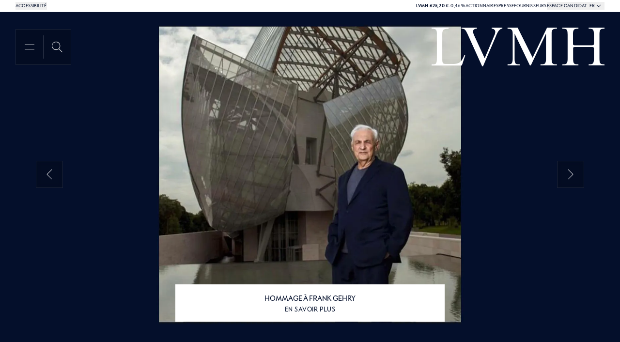

--- FILE ---
content_type: application/javascript
request_url: https://www.lvmh.com/VreXztZw/lx_/ukx/aI59LAZATu/m5utNQhEiSi1V61X/TjMHBgEB/eh/o8RUZ7ImY
body_size: 166651
content:
(function(){if(typeof Array.prototype.entries!=='function'){Object.defineProperty(Array.prototype,'entries',{value:function(){var index=0;const array=this;return {next:function(){if(index<array.length){return {value:[index,array[index++]],done:false};}else{return {done:true};}},[Symbol.iterator]:function(){return this;}};},writable:true,configurable:true});}}());(function(){NI();nvt();WWK();var VO=function(Dz){var n1='';for(var rO=0;rO<Dz["length"];rO++){n1+=Dz[rO]["toString"](16)["length"]===2?Dz[rO]["toString"](16):"0"["concat"](Dz[rO]["toString"](16));}return n1;};var FP=function(){return Vf.apply(this,[I8,arguments]);};var Bh=function(Xz,mZ){return Xz==mZ;};var kE=function(sh,Ll){return sh===Ll;};var Vj=function(){return ["\x6c\x65\x6e\x67\x74\x68","\x41\x72\x72\x61\x79","\x63\x6f\x6e\x73\x74\x72\x75\x63\x74\x6f\x72","\x6e\x75\x6d\x62\x65\x72"];};var J1=function(){return ["\n_R-T&","M&X_`]","G:L","NFUI\x07.[Q,T0N^zPB","O9_T\'i%RLZWMMEXSt8^KEf1^\b","Y7OXYM","T","1\tQ\\-Y;","\\JK","_\x07RD h9HJ\x40W=MK\\)L<RC","B-L OC","QY&L0OXY","d-\x40!xCJVI\b","ZJ","]Z","6UHJRC","X#W]!L<KH","]K\t\f\t\x07\x07JU%];I\r^PDS)L6U\rFKPJ\x07R\\1","JC\b[","]\\K","M;V","IL_Y\x07","zB\t\x07KS<W\'","S\'W>TH","C\bwT","{QG;XI\x40XP|[Bhh9HJP\f>\n\b_]![uqDGRP`_B1","","\nbI[PI\b,HQ$M4IH","fq[d","B\x07","Q;[","LE&L<PH","3PY<AumAH\x40^","MZ` Y;IBD","xalz$",":]&XY","Q]8L","W;IB\\Z_J","HQ$M0qHG^D","U4EyFLD*PD;","NX\'V0","1T^","]5\\^UF}-m*&s16T","iy_wD-J4IB[","\vQJV;X_zZI\x3f","[:P]E\\E","E\x00","\x3fRDG","XOlAFZ4PU:Y9}ELES%Q^<Y<SH[","[^,W\'","G\x40<W","\x40W\x00Y","D;\\","-V1","T!K%QLP","\\","%U0~C]","]V\x40","H\t","N[","f/[LY>]\'b^JK\\,\x00K^+","|]YU|\n#LB\'J","Y","Z\'RZZ\\","NXJZ_\t","%]#","_PE\nWD1[=\\CN\\","","ZB","<Ny[LX","hI\x00\x40#\x07Gc-L M","N\\dJR-Y!iDD\\X","K!ODG^","HJ","r","\x3fQEM7X\ryUKW\b","8\\0","DXO>ZY)","RUP","\\\x00QB%Y;^H","_\x07/JU%","\x07F","8]\'PDZJC","X-Y1",";H\x40K\\o\bJ","[\\-_4IHpP\x40","<SILA\x3fJ","c]v","*V})V4ZH[",">X>","vdt{_HTi\v[^<","]ZnY0]9oL]P","_B;]","\x07N\n","vfI\bWE%g0KLELX",";H4JC","\x07C\rER","][L:M}[VC\n","I[","MG;k<ZCHU\"IHU,","~|2k6,[R=_\nOHG]^9W^.W","M\x07M","","MJ_%]!X_","^\x00\tRF-","Y6^HE\\M\tPy&[9HI\x40Wk\bWD1","_&U:H^LTZ","\bJU&LTCMV\x07","s%ZB!N0OrLO\x40[","}\rR+B\x07HUh[:YHt\r","%OH_","x","s_2Q9QL\t}J\nJT Z\x00\x40W","2","_","\x00BW","\x00_D-","T-Z Z","L","J0MAHZ","5[D","ZLOK","\"XOMKZ","C=Z&^_\x40[","b",";L4OY","^\tB",",]#mDQ\\~\x07Q","z\x40N","\\I","1XA]X*","\bx!R}[PE[%M&I\r[\\Y\bF_8J<PD]PIZ\x07RE-","\x40\bJg!\\!U","I^","C-T0SD\\T","RZ[\x00K.M;^Y\x40V\f[K:]!H_GXPS<Q:SU\n\tXA8_BEV\t\n\v\\_$h\x00YPICS5G]*W9D]\\MV=V6IDFWXXS\b[D=J;YPICSC\n.M;^Y\x40VZLU<M\'S\r]V\b]D!W;M\t\\\x00c1U7RA\bMD:M6IB[M)\n\v\\_$sI\f#U\tR8J:IB]\x40\x00IEQG]*W9]\x40\x00IFJMdL}OT_B\x07Q^hJ}V\vLIZ\x00LY+Lw__B\x07Q^`.OH]LBZF)JuXRD\\BG<TU+L{M_FMX_uV{ULZv\x07B*\tNU:L,DvFT-^<SHyK\\GL4^ SN]PBR\x07JL-.Iv[dMIT\x07RE-Ey\\\v_B\x07Q^jhITY\\JZ SR\'TjnTD[\x40\x40\bEuY{TYLKXB\bx<IH[XC\bQJ]\r)4NTGZ9X\x07J_:D)miXU/JU:Y!R_\v]Qc<J<SJ}XPQ&~D\'k!ODG^$MQ]XE&[!TBG_UaC\'XY\\K\f5\f[S<1XK\x40W|\b[B<A}I[\vZ[\n-0SXD\\Mx6RCOPY\bRUreZ[PMxE|YrK-QEV`C(\v\rO\x07V<.[OLO\tP<\'H\x00BIP<c\'`LD\rJJY\'VuN]\x00_\bK>Y\'BKV\n\b]L_<W!D]LB\t\x07\x07PS-W3[KJZV[qR\"]6IJKMNQ8J:IB]\x40\x00IS_^-OuWGE\fw\'Z]LU<M\'S\r\x40\x00X,PF\'S0RO\x40\\r<0X\x00DY\x00\x00K^+L<RC\tQXXVJ[3L\'DV[\\Y\bJI8]oCFKMQJ_B/!NHU\b_M5[4INAJE:V.ITY\\JQGj4OJM\rQ\x07HIB)HhN_X\f\nNC\v.M;^Y\x40V\f\f[OEM.M;^Y\x40V\f[OEM.M;^Y\x40V\f[OEM>Y\'JB\r[Ed3HCJMC[OEB-L OC\tME\tO\v>Y\'\x40vFW-LOB]VU\n)X\x3f8\vD4[=canJ\vNQG\x40_f[4QAN\\YSU\x40WuO|[HKPNGHNB\'L:ITY\\MZTQD\'L,MHvFS:]4IH^Y\b]D!W;hMYW!Q\b[H<yYAK[X_DLU<M\'StC\b6\x07]X`3HCJMC[K.!_YW_&!V[\\Y\bFJX!K{bDGOG[DaE|P\x00\rJJY\'VuE[PS<Q:S\rG\x00_SaC#\\_\tUMDR=WmdJy\\PX\x07L_\x3ft\x00EU\nOEF)Ju[E^_VfN4QXLIP;sBKSOQ[D`K|\vFMNMjg\n\\ZHPSLB-K:Q[L%,\x07IQ!L|YA\\RPS<Q:S]\vBRQ\b[H<yI\\\x07ZJV=V6IDFWXXS\b\b<P\'RZ\v\x00_MaoX[\\CCa!UHGXJJY\'V}IR_^Z[\r< K\x00DY\x00RPS<Q:S]\v^\x07L^hV}YAK[X_Ed[|\x40\x00D]\x07LWaE#\\_\tXKER\x07WCd\nTC_VIX_HQ$M0\x07K\\WX\bDdJ|FK\\WX\b_`.OH]LBZI-}[XGZEN[\'.S]\x00_\tMa(OH]LBZ[_)!UHG\x00Z\\QaE(POLO\tP!_\\YW\f^u&H^Y\\H5JQ:Lw_LM^S\x00K^+L<RCV\\ES\bXj]-XN\\MBQ[\r&!U_FNPBF{B:W\'n\\I\bQBhQ&LEKM\nFLE&V<SJ\vKE[D]_%H9XYL]RGN\bK!^}YAK[XN[_aL=OB^\bKB&C#\\A\\\\JZ\x00d\\:SH\x40Q\x07\tL-8XYAV_Q:_hT\vZF_\r-1XAL^XHX).KL[%[\x07Ua<[\\\vE[\ruH|^BGMB]LU<M\'S\r\\D\rE[DPU0Lw\x00\\^A\x07QTa]{NHGMMIT,[^<0L[^KI\x00Y.wIE[V\x07GN[[%]!UBM\vE[DME;H0SIL]#X\ru;YAK[Z[S\'U%QH]\\VH_B/0I\x40J\x00M{H+]%IDFWXITY5]9NH\vKX\b\ru0\x40LMCU\x40[)Z\'H]]R^\x07L^j0L[^YND[H-[ IDG^R\fSuP}I[A\x00&W\'PLEMGHJI8]|FDO]Q^-\x07w^BDII\njK N]LWI*[\\,y^HKGNS\'V!TC\\\\K^\x07L^3N4QXLT\'V0\x07H\x07]BD J:JMOT\x07NUn}S\vZA\nJU,yXD\\D[D J:J\\^M\b[])J2PTDYW_&\nYKYW\fUuJ{PH]QHV[J!L0OL]Vw.]WV`N:TI\t\tMGOLU<M\'S\r[I_D-;HAERX\tIuhX\vM^E_D\'J{OH]LB\\UNL%]!UBMR^\x07L^j\'L[^MZ\x00dg}I[\\QGjh\x00_\x07TXL4\'XY\\K[N[[n\'\x40LMCNDJX:W\"[^N\b[Ghl,MHlKC\b[DjX-<IH[XC\bSQU;;RY\tIC\f[)rLR\vZJX\'\\wIKZFQ\r ;Y\x07PI\bQBdJ{\\_NKE[DJX:W\"\n[:]!H_GV_,wIE[V\x07VH_B/:L[^\\^TRU/Y!XGL\x40V]HQ:<\x00B\x07XKAJE:VuT\x40CYBL{OHZLX4\v[muQ{KLEL\x00\b]\b[H<!CLA`JB-L OC\vM\b]\v[D W1\vK^A\x07QTu;XU]\\^TY\r>W<Y\r\\^TRU/Y!XGL\x40VOYr\'\x40LMCNDJX:W\"[^N\b[Ghl,MHlKC\b[DWD-J4IB[I\t\nJ!KuSB]BZTU+Lw[I_D-;HAE\x00\x07PS<Q:S\rf\x07L:.I_PuO\x40\x07=m5dDG\n\\[S)L6UaFZMX!B;z<S\r]V\b]\x00W^)T9DaFZMX!A;BfY3IH[uOG\x07=\rma!UDZ^6\bJB!]&]\\J\bZXE&[!TBG#ZHQ:\'\x00Y\x07ZA\nJY\'V)AVT\n[\rjV:O\x40HUR\x00\n[D-\'L[^\\XT\tS\x40$]!TBGQ\b]D!W;GMYWM<J,xC]KI\tN=ED:ARNC\x07DCmdL{[B[|O[)D Q&]Q_TMU<t\rT_B\x07Q^hv}IRPZHQ:\'\x00YrL-NL:]!H_G\nR<nTKYW_&h\x00YPICS^-\x40!_LM^SY.tT^gX>]\n[^/L=RO^Z[dVh[XGZEFLaC3R_[\x07O\\-V2IEJRH]Q$T}ILY^\x07L^hJ{KLEL(c:1RCLQV]LU<M\'S\r[MF\'Q1K^Hx\'\x40[\\Y\bFP&]-IGD\r^\x07L^3V0EYx\rQ\b]D!W;l\v^\x07L^3N4QXLCF,W;X\b\t\rQ\bKB&,][VC\n[\r,<OC\x00LE+L:OBMTd[:SK\x40^^\n[\ni\b(\x40\x00X\tPC<J ^YFKR\x00\x07RE-,NFWE_R$]oT\\UTM\x40$Y,sLD\\MJRJRj0SH[XC\b5PS<Q:S\x00\x00![^-J4IB[B\x07Q^u^ SN]PBR\x07OEF)JuO\v_B\x07Q^jhITY\\JZ\x07\x40Df[:S^]KOB-L OC\b\n\\[\ruA)An\\I\bQBM;^Y\x40VGN[Bf\\<N]EX\tbBL:;\\\x40LYQVHSQ:Sh[XGZENJ3J0IX[WPc]DfK0I}[VC\n[.\x07_GLZ\tnB\'L:ITY\\\x3fJR\x07JZr!rvIC9a\r,3YU\\=\b[B)L:Ok\\WX\ba!][VC\n[\r\x07Z\x3fXN]^[*yIP\\^M\r\x07N\r.M;^Y\x40VZLU<M\'SVvf[D5EyxQ\x00^\x07\tJI8]|KA^\\\bQD1H0NYW_&|F_LM^SVY;E|L1_wD-J4IB[\b\x00]\x07MI&[h[XGZENJ:;BPYW\fZxh\x00DXEG#Q]!K0_X\fN\b[Gh\x40}N]\x00_\t!nOH]LBZHWC];X_HM^<\b]D!W;_\x00]\b[H<|YA\\RPS<Q:S]\v^\x07L^hL{YBG\\OXT\x07RE-4CLASOMd}}__XNVJw-V0OL]VS_\x00RdMyK\\WX\b3J0IX[WPXCa3OC)\x07W^/yK\\WX\b3J0IX[WRw\f[S<XCLKX;MayXB\\\t_GPS<Q:S]\vZFL\r\x07Z\x3fXN]V[ems^:O_X\fSP:0]\\JZ]LU<M\'S\rLI\fMU`y[XGZEFJaC3R_\bYD |F[HKPBGHN_8|DO\fFL:]!H_G\f\nKUuVyIMVIGRWD5J0IX[WPXT\tPUueYTD\\IT\x07RE-KhsC\x00^\x07\tJI8]hFNFWX\bJ_:\x3f_LJX\x40PS<Q:S]\vE[VY;%OH_\x40\x00M&]-ID\x00HMU&LhIE\x40J^s\t\bJ\r>W<Y\rD\x00HZ_&]hME\t][\\-_4IHW\x40_VY;8XYAVXFDj!UDZ^NQY,eYAP{^<J<X^\x07_^\x3fVyY\x00_^R\x07L:<S\r]Q_SQ\ru\'NAXm[VnW{^LEUXXBasDZwbRXC$Q6XY\n\\[VY;c\'`_VHZCOC;L:MOLO\tPaC!UDZC[\x00sN4O\r]D\x00HJB1};I_\x40\\wJ.H]_%H9XY\x40VND J:JMXT\x07NUaL=OB^B-L OC\tME\t]HQ$EyYDZIX#FS-H!TBGYW_&!V\x40_XXT\'V0YAK[Z\x07]HQ:\'\x00YAP\b]D!W;H\\\\BS\b[D=J;L\x07M\t\\NDJX:W\"H^NBfV0EY\\\\B\\UNL%]!UBMRB\v:4OJOESVi;\x40KFKXZFP\r<P<N]K\ti\x07WU;9XCNMKH\b\x00\rxxC\x00BM\bSD Q&Y[\x405B[CV\bLP^ORU<Q:S\x40_X\b\tJuhT]K\t`OLU<M\'S\rLRID\v!^}T]K\t`ZD Q&][\\\x07L=:NHU_D]Q<[=qBJY\x00N\tS)T9DE\nRIW6PU\x40]3Q3YAP\nH\f!6\\YJQ<CZ[D=J;HP^O\x07V|\'[y\x00JR\x07WCfH\'X[P^J\x07R\\1t:^[\\Y\bF[!3TCHUU6M-T&X\r\x40_XYS\bX<P<NYKZFH]Q<[=qBJIP-<NHMD6x(XAZ\\\vE[G]<P\'RZ\tW[Z6L_:wI_PX\x07SU&LuJD]QYS_D+PuR_\t_B\nGa<[]Q_T[FtQ{[DGX\x40\x3f\t]:]!H_G]\x00W^)T9DaFZYQ\x07Q*J MY_B\x07Q^`LyOR_^R\x07L-!UDZ^6\bJB!]&ALWX^WUve\x00\\YW\f^uL=T^\x07MU\x3fLY-KXpP]LIW6]Q_T[Fn:NHU_DXY&Y9QTeVSU\x40JX!K{M_LOLBTPQ$T,qBJ\vZFW\r&7OHHR\rQU\x40*J0\\F\vMS\'V!TC\\\\RGNnQ{I_PuOFN:hTOPMr_+sDW\x40Z]HQ:4\x00DP^ORU<Q:SRDK^\x07L^hY{ITY\\MXVH_B/\'DD\x00HSU<P:Y\vWTQJJX!K{SHQMMETPQ$T,qBJ\x00\x40\x07WCf[:P]E\\IROC+W8MALM\b]D!W;YKYWND J:JMXT\x07NUaL=OB^B-L OC\v[ID\ruL{ITY\\\fPX\tPD!V XMXT\x07NUwL=T^\x07WTNQ:_o_LM^Q[\r<!D]LXXB>Y9\x00YAPDfY\'Z]Q_TJX\'\\h_LM^QJJX!K{SHQMMr;R_DXGN[J<A%X\vKV\nR\x07WCfV0EYKY\x00\nJXY&Q&UOLO\tP<.[B[M\bSD Q&Y[\x405B[CfT0SJ]Q]AX\x00sxORO^Z[JX!K{I_P|X\bMk:enTK\\^J\x07R\\1t:^\bKB&!UDZC\n[D-0NFT\x00\x40\x07Q^d]{\\K]\\`Oc`]|]TD\\O\x07V\n.M;^Y\x40VZX_:#\\_\tKMXD:ASY[P_TPW<Px\f[\x07MA^KL3N4O\rLD\x00HJB1};I_\x40\\w\b.]WV`]{I_PuOGN[J3N4O\rG\vN\\-L<RCPX\x07L_\x3fh\x00GU\nOEF)JuRG^H5UaE\'XY\\K\fJX:W\"CLNPi\b\tLjQ9QHNX\f]XhY!IHDISJZU$]2\\YL`I\\XE&[!TBG\x00\b_K:]!H_GD\x00HZU$]2\\YL\vE_D\'Jos]\\^\x00RDY8X[I\x07*QSr](G\\\bXXN[D Q&\x40LMCU\x40D Q&L[^MZ\x00a%\x40P\\\rJJY\'VuX][\bK\\$hOQUKNXTPW<P|\vKMXTPW<P|KFKXZF[\rx;\x00CLNPm\b\x07G:nX[\x07QZ\beU!fHtIP&E3HCJMCS\bDdJyXG\x00_\x07K<J,F[HKPYG\x07=Wm`Y|NL^Z[M+Y!^EMYW\bKB&#RDMZK,W;X[\x40#Q]!K0_LJ\x40\fN]fL=XCW\\CS\x00K^+L<RC\tVXXS\b[D=J;K\\WX\b3N4O\r[D\x00J[\r)J2H\x40LW_AJE:VuSH^ ^MU`3HCJMC[\tYaC#\\_\tXMXTN\\1\'H\x00YW_& Y\x00B_\tYdMy^\vWTQJJ5^ SN]PBZNJ3V}\\F\x00_<P\'RZ\v\x07NH_!\\u\rTYQ\x07\b]_&V0^Y_B\x07Q^`.KL[[fU4OFYW_&!C\x00BM\bSB-L OC\tKXT_\x40`3HCJMC[K.W\'[\x07V<%OH_J3[4NH\t\tJ^\x07L^hQhSYVX\t(Vc<!\r\x40J\r|3HCJMC[OEF)JuIFS]\v_B#}[XGZEFJaC#\\_\tW\\EVJK+9KJ\\DVJH11JT\\[VJ{0_LM^SfO\'\\]YW_&!VOVAHOMG!L6U]\x00^[J&]-IRZ_SVB-L OC\tLMJJY\'V}V\x40_X\rRQQ^&]6IDFWRES\b_F!_4IB[Y^\x07L^hV QAO^Z\x07[PQ>Q2\\YFK^O\b[S<Q:S[\x00[S<Q#XyPI\x00NB<LnOH]LB!J\ru0\\NE^Wz!YPIPQ\bK\\$\b\x40HYW_&|F_LM^[\x07_`J}DXGR[\x00K^+L<RC\tMXJE:VuO\x00\x07^NV=V6IDFWXXS\b\x00QB`n^^PO[\x40:]#\x00Y\x07WTZ]Q;]u\r\x40_X\x00Lq/];IiHMFPQ>Q2\\YFKYW]\b[H<gO[\\G\x07JE:VuIH[Y\n\x07NB-L OC\vYOS)K0KX\bDfY7OXYMX\bKB&ySL_PME;]\'|JLWh\x07\x07W-LTJA|X\bGf)T X^bRN\b\bZCjwPBKPIX_D_B+P<IHJM^QJR!L;X^Z\\[\\jwMAHMC\bD8T4IKFKzW_&yXH\x40%LC!W;\vN[LGD.M9Q{LKE*WC<\bZ_SUS)K0HG]R\bKB&!^]V\x00S<(\x00^M\n\nG<P<NHKY\bJCaEyTOLO\tPaC\'XY\\K\f]\x07N\x40$A}IE\x40J\\M\bSU&L&PWMJJY\'V}V_X\fNC:.\x40]K\tW\fUuV0J\rf__[^\vY;KLZ\x40\x00JZHYU<{:SYLAX\\W$|C\\^K\x07#FD-V&TBGR{\x3f1!ro,]7HJvKB[BQ;[B\vKXG\b[^,W\'\x07H\x07^X*_]-L0OG%b725uu\fgxcmv\"s-6$y|a\'XCM\\I\bIW-L\\_HTXNPv|~b|4s(6(zu}\x07bzl{7`S]HQ::\x00CLNPc]B-];~LGO_RCJf_0InFWI\x07NG-Z2Q\v\\EGHYU<}-IHGJC[Diu\nbIL[K%PT-J0Or\x40WCXZ]L\r3N0SIFKB][DY\'\\\x40LM^RHk~yvhmf&i47)lo}za\x00ILU:\noRN\\|\x07SU<]\'D\x07l>a; -{tjsilk5~%$#|w(\x40K\x40W\x40\nLU<M\'SVNIzQBrL{KHG]^\bK\\$2MX{\\HL\n<\'XCM\\I\bPE$TyZ]\\\v&I\tL\n:#XCMV\bK\\$2MXkB[BrJ{OHG]^TBL&M9QPTD\\XTFDuym_FT_]\x07R\\`c<WX\'ZH]Q<[=OLO\tPaC\'XY\\Kw\'O\v+Y&X\rIP+!^LW\x005NT\\u^ SN]PBR\x07OEY.O_H\x40^E\t2LQ1![\\Y\bFJM`gh^UEYW_&!_\x00BM\bS^=T9\x00]Y\\E&\\0[DG\\[NG\x40-W3~PTCU\x40JkA8_BEX\x07J_:e)AYr0l\x07LQ<W\'pP\nRu]|F[HKPBVJW) \x00vt[CJR\ri\tnI_PBJR[Uu]{^LEUXXSZHPU0Ly\r\x00*R0^Y\\Y\rGNB-L OCZM\rKRC-3R_QNNP\r!6\\AES]Q^-s\\\x00Y\tNP>Y9HH\x00\bYD h\x00_\x00[COM+Y!^EMYWNG\'!\x40K\x40W\x40\nJB1C<[\bZV\n\nRu]{OH]LB\\UN_\r-\'XY\\KS_)\\Z-[!L\x00MZOLU<M\'SPOPMEY.9YAK[ZCB-L OC\tL\rQR,Jq4D3HCJMC[BaC<[]\vE[DMD:Q;ZU\n\tX<\'XY\\K\f[Ba#\\_\tWMc]DfH\'RYFM\t\\]Qc<J<SJ\x07Z\x40[;T<^H\\KZ]LU<M\'Sf[I\x07D\ruVsY\x07ZB\t\x07KS<W\'\vWMXT\tPC<J ^YFK^Bju4MMBDmU<h\x00G1^\bV:W8Y\x00Rm\bSU&L&P\\8rm<Ad\x00WEI^B~DfJo\vNU,j|_[X\t\bU][C<;L\x00\bZ\\H_!\\u\rPT/\x005ZBV=V6IDFWX\x07L_\x3f;XZ\tm\t\\6L_:wtC_XES\x07JD-U%I\r]VPH\x00LE+L OH\tWBW[B)Z9X\r\x40WX[VS\rFKI\bSQ*]uTYLKNJ^\'Vx\\_[X\t\f\f[S<KuPXZMPDQhcD\x40KV\x07LQ<W\'`\x00I\tZj(_M\x40!C;CuT\fpQMYRZJN\rV!QmXI.\v[v\'J8\\Y^^\x00\tRF-\\MY\x40V_RZHJY%]RCLRI\fY!X\x07MPW`yDGXEQBd\\hDFJ\\_If\\0KDJ\\=IG%,EHK[}_&[ O_LWUV[G$Y;ZXH^\x00N\\)V2HLN\\\x00\x3fN\x40$Y![B[T\\TG\nHKC-JZHGM\\`G\nH_\x408n0O^\x40V\x00]\x07\\B=H![\\Y\bDK<KoKFJ\\IBL&M9Q]CJ\\V\x07GdT4NKA\x40B^=T9EJ\x00XdM4\x07UX6_R\n\r \\I_\\K\n\\MMa6\\^LA\x40\x07MUj];YKX\bDfK!R]\rZFa\x07E|Y\x00DYSH[D=J;K\\WX\b3J0IX[WPXTN\\1!UDZ^\v[^<K|\x40PXA\x07MUh\foI]\bMXT\x00PDdL{I\x07I_>MC)_0NHU]<!\fJ\x40]R_;]}JXIZD\\]Q;]wXCMJ^\x07L^hL{NYFIX\x07ODaE|KX\bV=V6IDFWX^S\b[D=J;Y\x07X\x00\\\nNJX!Ky\\_NLI\x07M5|\x40K","O","-V6RIL","K\x076L_<W!D]Lv","Y;l<PHFL;WF-","8x7\x3f#RU%];I","T-T!","ELX","UFM","7","NX#F\x40:]&NDFW\"I\t\nJ","YDZIX#HU&L","$HH[\x40","\x07HY/Y!R_y\\A\x00W_&K","MXZ",";T<^H","iLOO>\tJY\'VKHGM","57","\rUY<0IjHT\\","E;]\'SLD\\","HC","2XYzM^k\x40,Y!X^","%TULU4I\n\x07","","Yy","^)N<ZL]V","L:HNATZ","tc\x07v","NU)S0O","1XAL^X","c]u6","N\v[D:Q6|}`W\x40J","-T0PHGM9H.\n[","UU1H\'X^Z","IY&\\:J","[R","B/M8XC]J","[QY&L0OJV^\tO","HGLI\bRU","\t\x00M","S]1","YBDxX\x07JY\'V","[D\rT0PHGMn\'\x07Y~)U0","TU+L","}X\'SUW\'PL]","v=V6IDFW","KP","[B\t_0SYmXM","HKO\\","hU&\\:O",")HY+]R_B\\o_Y&]\'",",9RQ;L\\Y\x40K3CL]","!^\'\\\x40Lz^K]","\x00W\v","w","&TWL","M\x40-[<\\AjQ^9PD","IGp","C<J<SJ\x40_\t","aolO0_I[PI\b2G^+}-XN\\M^","^\x3f\t]","=V>SB^W","X<L%N","QE+P0SI","J","}m]V#X\b\bYd)_","mX\'[>JL_\\PjV","I_\t\tLT","8RXZ\\=C\f\"_D)","49","Q^#],YB^W","IB]Xf);_\x40Q/X","[]XoK\\)L0Y","^$qO/8kv5","6\\AJB>JB![&","C-LOL_\\#E\x07R","+_D ","T:Q#X_","n|$","","K0IdGM^\f\n","[\t","\x40ZM","\rJX","WT"];};var c9=function(m1){return void m1;};var jO=function(){return ["\x61\x70\x70\x6c\x79","\x66\x72\x6f\x6d\x43\x68\x61\x72\x43\x6f\x64\x65","\x53\x74\x72\x69\x6e\x67","\x63\x68\x61\x72\x43\x6f\x64\x65\x41\x74"];};var I1=function(m9,cA){return m9>>>cA|m9<<32-cA;};var IS=function(tE){var p1=tE[0]-tE[1];var k0=tE[2]-tE[3];var GS=tE[4]-tE[5];var BP=WI["Math"]["sqrt"](p1*p1+k0*k0+GS*GS);return WI["Math"]["floor"](BP);};var dL=function(){return Vf.apply(this,[S5,arguments]);};var NL=function(SO){if(WI["document"]["cookie"]){var M0=""["concat"](SO,"=");var j0=WI["document"]["cookie"]["split"]('; ');for(var Pj=0;Pj<j0["length"];Pj++){var H1=j0[Pj];if(H1["indexOf"](M0)===0){var Xf=H1["substring"](M0["length"],H1["length"]);if(Xf["indexOf"]('~')!==-1||WI["decodeURIComponent"](Xf)["indexOf"]('~')!==-1){return Xf;}}}}return false;};var dB=function pf(qk,M9){'use strict';var zE=pf;switch(qk){case ZI:{var lh=M9[Ag];var T9;Ff.push(Qf);return T9=HZ(HZ(lh[B9()[jc(Zh)](lP,CE,w1,Ps)]))&&HZ(HZ(lh[B9()[jc(Zh)].apply(null,[HZ([]),CE,CZ,Ps])][SE()[dz(xS)].apply(null,[ps,XZ])]))&&lh[B9()[jc(Zh)](Zh,CE,pB,Ps)][SE()[dz(xS)](ps,XZ)][TE[Hh]]&&kE(lh[B9()[jc(Zh)].call(null,jj,CE,bB,Ps)][SE()[dz(xS)].call(null,ps,XZ)][lk][kE(typeof Bz()[K0(rf)],pL([],[][[]]))?Bz()[K0(Jl)].apply(null,[HS,Xj]):Bz()[K0(El)](c0,vE)](),RS()[zh(Gj)](L9,rz,gH))?SE()[dz(OA)].call(null,w9,g0):B9()[jc(JS)].call(null,HZ([]),wc,x9,pg),Ff.pop(),T9;}break;case M5:{var LA=M9[Ag];Ff.push(IA);var Ef=B9()[jc(OA)](HZ(HZ(lk)),Hk,th,Ol);var lc=B9()[jc(OA)](HZ({}),Hk,zS,Ol);var Ak=BB()[bE(A9)](Ok,KL,ME,b9,Hh);var YL=[];try{var gz=Ff.length;var Jk=HZ(vC);try{Ef=LA[SE()[dz(Sc)](j4,HE)];}catch(zL){Ff.splice(rl(gz,JS),Infinity,IA);if(zL[Bz()[K0(xl)](Hf,z4)][kE(typeof SE()[dz(zZ)],pL([],[][[]]))?SE()[dz(sP)](vk,mS):SE()[dz(XZ)](xK,Vh)](Ak)){Ef=B9()[jc(xh)].call(null,v9,N0,Ez,pv);}}var fE=WI[B9()[jc(Hh)](tL,OS,vj,cz)][RS()[zh(LZ)](ZP,l0,jK)](Lj(WI[B9()[jc(Hh)](cS,OS,HZ(HZ([])),cz)][kE(typeof SE()[dz(x9)],'undefined')?SE()[dz(sP)].call(null,mk,OL):SE()[dz(Zh)](Ic,BA)](),U0))[Bz()[K0(El)].call(null,c0,Wl)]();LA[SE()[dz(Sc)].call(null,j4,HE)]=fE;lc=Qz(LA[SE()[dz(Sc)].apply(null,[j4,HE])],fE);YL=[KB(tp,[kE(typeof cc()[Pf(Qc)],pL(B9()[jc(OA)].call(null,QS,Hk,QS,Ol),[][[]]))?cc()[Pf(Jl)].call(null,Iz,Tj,Q1,FO):cc()[Pf(lk)].call(null,Zl,T0,OA,lk),Ef]),KB(tp,[RS()[zh(BE)].apply(null,[VE,XN,IC]),EL(lc,JS)[Bz()[K0(El)].apply(null,[c0,Wl])]()])];var Nl;return Ff.pop(),Nl=YL,Nl;}catch(IE){Ff.splice(rl(gz,JS),Infinity,IA);YL=[KB(tp,[cc()[Pf(lk)].apply(null,[Zl,T0,OA,Jl]),Ef]),KB(tp,[RS()[zh(BE)](Ok,XN,IC),lc])];}var Bc;return Ff.pop(),Bc=YL,Bc;}break;case Tp:{Ff.push(kS);var Zj=WI[SE()[dz(xl)](jl,qO)][Fz()[AE(C9)].call(null,HZ({}),Pl,MP,DZ,Yl,Qj)]?WI[SE()[dz(xl)](jl,qO)][Bz()[K0(b9)](Fl,gg)](WI[Qz(typeof SE()[dz(xf)],'undefined')?SE()[dz(xl)].call(null,jl,qO):SE()[dz(sP)](zc,Ol)][Fz()[AE(C9)].apply(null,[Sl,Pl,JB,DZ,Yl,Bl])](WI[B9()[jc(Zh)].call(null,HZ(JS),CE,HZ(HZ({})),Yz)]))[B9()[jc(Ij)].apply(null,[HZ({}),lP,zZ,B])](kE(typeof RS()[zh(Of)],pL([],[][[]]))?RS()[zh(Zl)](fO,sf,rP):RS()[zh(w1)].call(null,Jc,Cj,sz)):B9()[jc(OA)].call(null,HZ(lk),Hk,Qj,Lz);var xL;return Ff.pop(),xL=Zj,xL;}break;case VG:{Ff.push(Pz);var WS=Bz()[K0(vj)](CE,pC);if(WI[B9()[jc(Zh)].call(null,lP,CE,cS,CK)]&&WI[kE(typeof B9()[jc(fS)],pL('',[][[]]))?B9()[jc(zS)](TP,HB,JS,k9):B9()[jc(Zh)](Oc,CE,ZP,CK)][SE()[dz(xS)](PG,XZ)]&&WI[kE(typeof B9()[jc(nE)],pL([],[][[]]))?B9()[jc(zS)].call(null,vj,WE,fO,dE):B9()[jc(Zh)].apply(null,[xS,CE,l0,CK])][SE()[dz(xS)].call(null,PG,XZ)][RS()[zh(nh)].apply(null,[ZP,DL,Rk])]){var vZ=WI[B9()[jc(Zh)](bB,CE,rf,CK)][Qz(typeof SE()[dz(UL)],pL('',[][[]]))?SE()[dz(xS)](PG,XZ):SE()[dz(sP)].apply(null,[K9,c1])][kE(typeof RS()[zh(Ij)],'undefined')?RS()[zh(Zl)](l0,gS,Nh):RS()[zh(nh)](g1,DL,Rk)];try{var SZ=Ff.length;var Rz=HZ({});var O9=WI[B9()[jc(Hh)](ML,OS,Oc,wG)][RS()[zh(LZ)](jj,l0,lK)](Lj(WI[B9()[jc(Hh)](Dj,OS,VE,wG)][Qz(typeof SE()[dz(QS)],pL([],[][[]]))?SE()[dz(Zh)](lE,BA):SE()[dz(sP)](bl,Kl)](),U0))[Qz(typeof Bz()[K0(lk)],pL([],[][[]]))?Bz()[K0(El)].apply(null,[c0,tv]):Bz()[K0(Jl)](lf,Gz)]();WI[B9()[jc(Zh)].apply(null,[HZ(HZ([])),CE,rf,CK])][SE()[dz(xS)](PG,XZ)][RS()[zh(nh)](EZ,DL,Rk)]=O9;var kL=kE(WI[B9()[jc(Zh)](FA,CE,lk,CK)][SE()[dz(xS)].apply(null,[PG,XZ])][RS()[zh(nh)](CZ,DL,Rk)],O9);var SM=kL?SE()[dz(OA)](Sp,g0):B9()[jc(JS)].call(null,L9,wc,HZ(HZ(lk)),rU);WI[B9()[jc(Zh)](HZ(HZ(JS)),CE,pF,CK)][kE(typeof SE()[dz(XV)],'undefined')?SE()[dz(sP)](lf,Ad):SE()[dz(xS)](PG,XZ)][RS()[zh(nh)].call(null,WE,DL,Rk)]=vZ;var vb;return Ff.pop(),vb=SM,vb;}catch(JA){Ff.splice(rl(SZ,JS),Infinity,Pz);if(Qz(WI[Qz(typeof B9()[jc(qO)],pL('',[][[]]))?B9()[jc(Zh)](qO,CE,Qx,CK):B9()[jc(zS)](Hh,fW,Z7,tL)][SE()[dz(xS)](PG,XZ)][RS()[zh(nh)](HZ(JS),DL,Rk)],vZ)){WI[B9()[jc(Zh)](th,CE,JB,CK)][Qz(typeof SE()[dz(sP)],pL('',[][[]]))?SE()[dz(xS)](PG,XZ):SE()[dz(sP)](cM,GF)][RS()[zh(nh)](Dj,DL,Rk)]=vZ;}var Db;return Ff.pop(),Db=WS,Db;}}else{var CV;return Ff.pop(),CV=WS,CV;}Ff.pop();}break;case VN:{var gW=M9[Ag];var XY=M9[vC];Ff.push(q6);if(Bh(XY,null)||ZV(XY,gW[Bz()[K0(lk)](KL,V4)]))XY=gW[Bz()[K0(lk)](KL,V4)];for(var SV=lk,ID=new (WI[SE()[dz(Dj)](P8,N0)])(XY);Pd(SV,XY);SV++)ID[SV]=gW[SV];var Id;return Ff.pop(),Id=ID,Id;}break;case An:{Ff.push(k7);var bb=Bz()[K0(vj)].call(null,CE,rW);try{var YD=Ff.length;var Ox=HZ(HZ(Ag));if(WI[B9()[jc(Zh)](Hh,CE,Bl,MF)][SE()[dz(xS)].apply(null,[mk,XZ])]&&WI[B9()[jc(Zh)].apply(null,[Nh,CE,lk,MF])][SE()[dz(xS)].apply(null,[mk,XZ])][lk]&&WI[B9()[jc(Zh)](g1,CE,FA,MF)][SE()[dz(xS)].apply(null,[mk,XZ])][lk][lk]&&WI[Qz(typeof B9()[jc(DR)],'undefined')?B9()[jc(Zh)](bW,CE,HZ(lk),MF):B9()[jc(zS)].apply(null,[ZP,vr,g1,Hb])][SE()[dz(xS)].call(null,mk,XZ)][k4[cc()[Pf(OA)].apply(null,[lk,ED,OA,JF])]()][lk][SE()[dz(lY)].call(null,IW,sP)]){var Lq=kE(WI[B9()[jc(Zh)](JB,CE,HZ([]),MF)][kE(typeof SE()[dz(CZ)],pL([],[][[]]))?SE()[dz(sP)].apply(null,[MD,HV]):SE()[dz(xS)](mk,XZ)][lk][lk][SE()[dz(lY)](IW,sP)],WI[B9()[jc(Zh)].apply(null,[JS,CE,WE,MF])][SE()[dz(xS)](mk,XZ)][lk]);var LY=Lq?SE()[dz(OA)].apply(null,[Ol,g0]):B9()[jc(JS)](FA,wc,YA,kU);var b7;return Ff.pop(),b7=LY,b7;}else{var jV;return Ff.pop(),jV=bb,jV;}}catch(xw){Ff.splice(rl(YD,JS),Infinity,k7);var vw;return Ff.pop(),vw=bb,vw;}Ff.pop();}break;case Nv:{var WD=M9[Ag];Ff.push(WR);var L6=Bz()[K0(Nh)](EZ,U);var wd=Bz()[K0(Nh)].apply(null,[EZ,U]);if(WD[RS()[zh(ZP)](s7,A9,HC)]){var Kr=WD[RS()[zh(ZP)](F6,A9,HC)][SE()[dz(Nh)](q7,OS)](B9()[jc(Sc)](A9,bM,L9,pC));var ZW=Kr[RS()[zh(Hk)](DR,P7,mv)](kE(typeof RS()[zh(A7)],pL([],[][[]]))?RS()[zh(Zl)](bB,sr,hx):RS()[zh(Sc)].call(null,HZ([]),H2,OU));if(ZW){var Eq=ZW[Qz(typeof SE()[dz(ML)],'undefined')?SE()[dz(Sl)].apply(null,[IV,AR]):SE()[dz(sP)].call(null,nJ,pY)](Qz(typeof B9()[jc(F7)],'undefined')?B9()[jc(XZ)](cS,Qm,tL,Et):B9()[jc(zS)](HZ(HZ([])),HE,OA,fb));if(Eq){L6=ZW[cc()[Pf(Ij)].apply(null,[Sl,rF,tR,Hh])](Eq[Qz(typeof SE()[dz(th)],pL([],[][[]]))?SE()[dz(pB)](Ud,EJ):SE()[dz(sP)](I6,PM)]);wd=ZW[cc()[Pf(Ij)](Sl,rF,tR,YA)](Eq[BB()[bE(ML)](F6,vJ,Nm,xS,rf)]);}}}var GV;return GV=KB(tp,[SE()[dz(Z7)].apply(null,[rg,wb]),L6,Bz()[K0(Sl)](hx,TI),wd]),Ff.pop(),GV;}break;case RC:{var bd=M9[Ag];Ff.push(MY);var MM=Qz(typeof Bz()[K0(jj)],pL('',[][[]]))?Bz()[K0(vj)](CE,HY):Bz()[K0(Jl)](Vd,dD);try{var Fb=Ff.length;var YR=HZ(HZ(Ag));if(bd[Qz(typeof B9()[jc(xf)],pL('',[][[]]))?B9()[jc(Zh)].call(null,pq,CE,YA,YY):B9()[jc(zS)](Sl,TR,th,Iw)][SE()[dz(Jc)](NJ,JF)]){var s2=bd[B9()[jc(Zh)](zS,CE,Zl,YY)][SE()[dz(Jc)].call(null,NJ,JF)][Bz()[K0(El)](c0,AD)]();var NY;return Ff.pop(),NY=s2,NY;}else{var Fm;return Ff.pop(),Fm=MM,Fm;}}catch(Lw){Ff.splice(rl(Fb,JS),Infinity,MY);var hF;return Ff.pop(),hF=MM,hF;}Ff.pop();}break;case jt:{var FR=M9[Ag];Ff.push(Pr);var RM=kE(typeof Bz()[K0(Jl)],pL('',[][[]]))?Bz()[K0(Jl)](Nh,w1):Bz()[K0(vj)](CE,IN);var KM=Bz()[K0(vj)].apply(null,[CE,IN]);var zw=new (WI[Bz()[K0(Oc)].apply(null,[m2,FH])])(new (WI[Bz()[K0(Oc)].apply(null,[m2,FH])])(Qz(typeof Bz()[K0(nh)],'undefined')?Bz()[K0(MP)].call(null,qO,s8):Bz()[K0(Jl)](CY,pR)));try{var kW=Ff.length;var GD=HZ(vC);if(HZ(HZ(WI[B9()[jc(qO)].call(null,Zl,Tb,OA,P4)][SE()[dz(xl)](sK,qO)]))&&HZ(HZ(WI[B9()[jc(qO)].call(null,HZ(lk),Tb,HZ(lk),P4)][SE()[dz(xl)](sK,qO)][SE()[dz(Xw)](wh,xf)]))){var kV=WI[SE()[dz(xl)](sK,qO)][SE()[dz(Xw)](wh,xf)](WI[B9()[jc(Of)](Fl,HM,N2,bh)][Bz()[K0(Hh)].apply(null,[p2,QE])],B9()[jc(Xw)](HZ(lk),EJ,El,Ch));if(kV){RM=zw[Bz()[K0(VE)].call(null,nh,wP)](kV[cc()[Pf(lk)](Zl,nO,OA,Ez)][Bz()[K0(El)](c0,Wz)]());}}KM=Qz(WI[B9()[jc(qO)](rz,Tb,C9,P4)],FR);}catch(A2){Ff.splice(rl(kW,JS),Infinity,Pr);RM=Fz()[AE(Dj)](ML,bM,BA,Zl,x6,Ez);KM=Fz()[AE(Dj)].apply(null,[pB,bM,HZ(HZ([])),Zl,x6,I6]);}var OJ=pL(RM,ZJ(KM,JS))[Bz()[K0(El)].call(null,c0,Wz)]();var d6;return Ff.pop(),d6=OJ,d6;}break;case Ev:{Ff.push(QS);var Rx=Bz()[K0(vj)].apply(null,[CE,hY]);try{var Fq=Ff.length;var Rw=HZ(vC);if(WI[kE(typeof B9()[jc(lk)],pL('',[][[]]))?B9()[jc(zS)].call(null,VE,g6,Qj,mw):B9()[jc(Zh)].call(null,L9,CE,A7,nd)]&&WI[kE(typeof B9()[jc(nh)],pL([],[][[]]))?B9()[jc(zS)](FO,V7,Jc,Sr):B9()[jc(Zh)](XV,CE,Nh,nd)][SE()[dz(EJ)](DD,xS)]&&WI[B9()[jc(Zh)].call(null,nE,CE,BE,nd)][SE()[dz(EJ)](DD,xS)][Bz()[K0(Hk)].apply(null,[ML,QW])]){var p7=WI[B9()[jc(Zh)](Cq,CE,fS,nd)][SE()[dz(EJ)].call(null,DD,xS)][Bz()[K0(Hk)](ML,QW)][Bz()[K0(El)].apply(null,[c0,M6])]();var Hw;return Ff.pop(),Hw=p7,Hw;}else{var qM;return Ff.pop(),qM=Rx,qM;}}catch(CW){Ff.splice(rl(Fq,JS),Infinity,QS);var KD;return Ff.pop(),KD=Rx,KD;}Ff.pop();}break;case Jn:{var Yw=M9[Ag];Ff.push(sD);if(Qz(typeof WI[B9()[jc(Qc)](tL,G6,jj,nP)],RS()[zh(TP)](El,Gj,wV))&&Sq(Yw[WI[B9()[jc(Qc)](Jc,G6,tL,nP)][RS()[zh(lP)](Ok,Gd,BY)]],null)||Sq(Yw[cc()[Pf(Ww)](bF,r7,zS,Qx)],null)){var QA;return QA=WI[SE()[dz(Dj)](NW,N0)][Qz(typeof Bz()[K0(bW)],pL('',[][[]]))?Bz()[K0(HM)](rz,YV):Bz()[K0(Jl)].call(null,mm,XD)](Yw),Ff.pop(),QA;}Ff.pop();}break;case A8:{Ff.push(Jw);throw new (WI[Qz(typeof RS()[zh(Qx)],pL([],[][[]]))?RS()[zh(k6)].call(null,bF,Sc,Xh):RS()[zh(Zl)](F6,L7,L2)])(Bz()[K0(OR)](Qm,hf));}break;case KK:{var E7=M9[Ag];Ff.push(V7);var Ex=E7[B9()[jc(Zh)].call(null,OA,CE,OR,bL)][SE()[dz(OR)](Qw,lk)];if(Ex){var Mm=Ex[Bz()[K0(El)](c0,Qd)]();var Nr;return Ff.pop(),Nr=Mm,Nr;}else{var jY;return jY=Bz()[K0(vj)](CE,tw),Ff.pop(),jY;}Ff.pop();}break;case ln:{Ff.push(tJ);var bY=Bz()[K0(Jc)](RR,bh);var qq=SE()[dz(VE)](z9,RD);for(var JR=lk;Pd(JR,c1);JR++)bY+=qq[SE()[dz(Ww)](Sp,jj)](WI[B9()[jc(Hh)](FO,OS,cS,sm)][RS()[zh(LZ)].call(null,FO,l0,gl)](Lj(WI[B9()[jc(Hh)].apply(null,[HZ(lk),OS,El,sm])][SE()[dz(Zh)].call(null,Vw,BA)](),qq[Bz()[K0(lk)].call(null,KL,WN)])));var cW;return Ff.pop(),cW=bY,cW;}break;}};var hR=function(){return ["H2/\'&\v\x40nN*86&\\\\","G9Q",")67J\vAZ!5]P\'4>","B[,\\E",".YV","n","n&1&\x07","-Kl9:)","\x00\"]M63+HHO0","+VYo%6&",">9\"QeD-<+","WU\x3f","([","z;6SPm#IA#-4","\fDI",">&IHE76"," :VK*","3!QV:*]]","\x3f[D*13","|F\b","1088lL7:\bS\x07\\\x00","k","1","5+\rDu","D","%+3)KL\"1kP\vCA\x07\x3fWT","R0: ","$","W%76","~\x40}","* <Pu%00U\tT\x07F","IH","S>[:N\'","DAM3\"\x07%",".*6H[\x00a\x07\x3fWT","]N081%\x40","[G5B0$SR","(J7E%4\t5QL","G6)5$\"\x40\x40D0):","V\x00\x40",";JV=:*^Q\'F\x3fJ","*:0l\\W","\x078","5FF4\"I T2)","_\b~FI$P\x07E4/55\r\x40\rq\x00",".YI","*9","\x3f_T69","FBL47&","U>-","A","p!2\x0794","-\nWK",".){\x40;6\'_",";K","`H\'),<j+9-Y8[(#L&:G9)","9&.\x40`D)41\t","Z_!","9[M ",";LL*1","B,:11\x07",">I","RF!5JN 4>","\b","7V^","/\rQ]R~tl","DO7>1!8SD.:)_A W9"," -\\Q$0*",")LwU","\x40 QE)=","_\v7nO=8$%*\x40_r!)5","7\fGAH73","J /\fa","/n",",R","H\v[]\t","P","1 ","p#u\x07","4-bKID6>1","/,;rJ)*(_",")VI(;Jtq\n9","!FXR",")\fHOD6","jD*>1\x07:","7>-","V\x00","L.0","E\'>\vJ]D6/:4+ML=++H","0/13jOK!87%!>","\"ST^Q","5","#!QQ(-L[\x00","HL&8",";z","hLWN","8WD2$QL",",&^;KJ","\x00\x00,","e\'zta\'d=B!*(&lBC[YW","\bYP","7G9Qe%8$",";&vYS","NVQ;,MJ51\v#2\rJ]G,- *\x3f+YI","EG$P\x00","\x3f%","_\x3fU",">>3t`\t\x00$q;`;{1g","","s-\v$/D\n!#3;c\x3f6hZTt/AahJ`Ctkc7>&s","#/CY","\x3f,3\tra(+!Y","*/^Im<%N\t]TS9[P\'","\x40>KT<\x075","#1\v$!W\x40","FAH\'0","43+\fAHR","218&","A(30[>\\W9_P","7%_E7\"&\x00gXG\">1","!\fKNU-4-","e5YA_\x07I!55\r","\x00F","R4:-","YU84\"\v\x40_","\bLO!}(3\vDNU-5$P.JV.>0S[TY4M]","4\"LND+)*)KL\"1","&VIu6: ",",PW",")Uq4/!xAS&","c","5\"\x00","KJ8<,Y\v[W\b","9Q\x3fO$8&\n\x40","IV","~D6-*%\'MN(-_\r\\\x07F,JO=","9LE\'","45i\x40#;+H","3>!\x40","^U+)&\'VA(\v6[\t^\\\bFE#)\x3f)",")[A\x3f:7I",")zK,=(_",">","ash","\f-6[","S63\"FBO","V","xS\\\x00Z","H)l","]A6S9[Y","ADR47\"\t=%Z","E","\x00\'KD96+T8T\x00W","}S\'2\x075\vJ_`\"/&5\x07&\\Q$0*y\vY","7^","c","U 5","5\v#\vL[\x400>&","3$&IyS-<$","\x00_\\W+\x3fWN\'<9(`[D*/","M9+4\x00E","%Z","I",">4","/6U\tP\x07A%8JP<.\"\n","([","7BHx","o0\x07","G-7&",",]E\x3f8\x3f*QHS","or\b #G",";KW$/HM\rt\"S6R!2#","\t\x40[M","A9\t \"","R68\'","\x07:PR","// ","ey(x)n-ejD\x07At9WfS\r\vM)$oEQ","A","7K","|D!W\x002)5*\tQ\rU+{\'\x00:JF9*6_J[\\I$JR2\x3f5gK^U%5 ]xQ\"- _\x00]D/[SI\'81%\x40*4-]\x00:^\\m0&PV\x00AD K\x00Ts5\v&\"YD\rz\".fVQ(-%NG)MmST;2~","!E21:<&\x00\x40_\t06jP4\x40hsL;:\x07U[Q`{A114g)IXFi-P[AzG$+m","T:0\n(\x40","<VS((_\x07PF","*GO > \"","T9]b*$WLL73","RQW\n",":.&K\b!6#R\x07W\n>Q","\""," VC9!C","0\x40CA","4:%H%S6[9V","gh0NgC(M\x07","\x07","\x3f2\r9)","[E","E!-*\'KL\"1","%Lm$; _","8ZW,","QL","R0:1\'%ZV9>)J","\r","\x00+WL9:\'NG","&+KL;:CP","<54HDT)","\f+M\x40(1\x07[CA",":3%3-\\]D","\x00\"]M63(\x40",".\nfLQ0.1 \x078OJ\x3f+!^9\\\\!","/&","]\vXS","F\x3f:%NpW\t(P\x07","+/\'\\","Z(R",";fid\v999rkh9a!d3g)A1>5!MDK/7.9MV9*2MLU\rGejRihR","<9 QBS","L&:>4-\x40^U"];};var U6=function PD(B2,NF){'use strict';var Fx=PD;switch(B2){case Dt:{var QM=NF[Ag];var tD;Ff.push(WF);return tD=QM&&Bh(SE()[dz(F7)].call(null,NR,RY),typeof WI[kE(typeof B9()[jc(xS)],pL('',[][[]]))?B9()[jc(zS)](Jl,w9,bF,pY):B9()[jc(Qc)](Fl,G6,sP,F9)])&&kE(QM[Bz()[K0(qO)].apply(null,[Gj,Z0])],WI[kE(typeof B9()[jc(Fl)],pL([],[][[]]))?B9()[jc(zS)](XV,tx,HZ(HZ(JS)),OY):B9()[jc(Qc)](Z7,G6,pq,F9)])&&Qz(QM,WI[B9()[jc(Qc)].call(null,HZ(lk),G6,k6,F9)][Bz()[K0(Hh)](p2,Mk)])?Bz()[K0(KL)](pF,vO):typeof QM,Ff.pop(),tD;}break;case Rn:{var IF=NF[Ag];return typeof IF;}break;case nH:{var bA=NF[Ag];var Cw;Ff.push(AJ);return Cw=bA&&Bh(SE()[dz(F7)](zc,RY),typeof WI[B9()[jc(Qc)](Zh,G6,HM,JL)])&&kE(bA[Bz()[K0(qO)](Gj,NP)],WI[B9()[jc(Qc)].apply(null,[xl,G6,AR,JL])])&&Qz(bA,WI[B9()[jc(Qc)].call(null,Vm,G6,xl,JL)][Qz(typeof Bz()[K0(fO)],'undefined')?Bz()[K0(Hh)](p2,wO):Bz()[K0(Jl)](zq,PY)])?Bz()[K0(KL)](pF,R9):typeof bA,Ff.pop(),Cw;}break;case M5:{var YF=NF[Ag];return typeof YF;}break;case jv:{var Sw=NF[Ag];Ff.push(Bb);var Ew;return Ew=Sw&&Bh(SE()[dz(F7)].apply(null,[rD,RY]),typeof WI[B9()[jc(Qc)].call(null,Gd,G6,bW,gH)])&&kE(Sw[Bz()[K0(qO)](Gj,tf)],WI[B9()[jc(Qc)](xl,G6,s7,gH)])&&Qz(Sw,WI[B9()[jc(Qc)](Fl,G6,VE,gH)][Bz()[K0(Hh)].apply(null,[p2,WL])])?Bz()[K0(KL)](pF,j9):typeof Sw,Ff.pop(),Ew;}break;case xC:{var dY=NF[Ag];return typeof dY;}break;case R4:{var vD=NF[Ag];var kJ=NF[vC];var nF=NF[VN];Ff.push(AR);vD[kJ]=nF[SE()[dz(k6)].call(null,mx,l0)];Ff.pop();}break;case Kp:{var Y6=NF[Ag];var zY=NF[vC];var xW=NF[VN];return Y6[zY]=xW;}break;case Rg:{var Zx=NF[Ag];var dF=NF[vC];var Lb=NF[VN];Ff.push(nx);try{var r6=Ff.length;var QV=HZ(vC);var GY;return GY=KB(tp,[kE(typeof RS()[zh(b9)],pL('',[][[]]))?RS()[zh(Zl)](I6,bJ,vx):RS()[zh(Nd)](HZ([]),xf,ww),Qz(typeof SE()[dz(vj)],pL([],[][[]]))?SE()[dz(tL)].call(null,Fd,FO):SE()[dz(sP)](pw,mD),Bz()[K0(rf)].call(null,mY,Pq),Zx.call(dF,Lb)]),Ff.pop(),GY;}catch(T6){Ff.splice(rl(r6,JS),Infinity,nx);var nR;return nR=KB(tp,[Qz(typeof RS()[zh(fS)],pL('',[][[]]))?RS()[zh(Nd)].call(null,fS,xf,ww):RS()[zh(Zl)].apply(null,[L9,Eb,HS]),SE()[dz(qx)](CO,P7),kE(typeof Bz()[K0(Zh)],'undefined')?Bz()[K0(Jl)](jM,v7):Bz()[K0(rf)](mY,Pq),T6]),Ff.pop(),nR;}Ff.pop();}break;case Wt:{return this;}break;case ln:{var P2=NF[Ag];Ff.push(RF);var vF;return vF=KB(tp,[Bz()[K0(Qx)](Cx,MJ),P2]),Ff.pop(),vF;}break;case xI:{return this;}break;case wt:{return this;}break;case GK:{var JM;Ff.push(gV);return JM=RS()[zh(UL)](Bl,YA,pR),Ff.pop(),JM;}break;}};function WWK(){Sj=VN+Dg*An+Ag*An*An+An*An*An,BH=M5+Iv*An,Xg=VN+gN*An,EK=M5+gN*An+PK*An*An,D=vC+Iv*An+gN*An*An,xP=gN+Dg*An+M5*An*An+An*An*An,mv=Iv+Ag*An+An*An+An*An*An,WO=M5+gN*An+Dt*An*An+An*An*An,UE=gN+M5*An+M5*An*An+An*An*An,TC=I8+gN*An+M5*An*An,df=Dg+Dg*An+gN*An*An+An*An*An,pz=VN+gN*An+Dt*An*An+An*An*An,tf=Dg+Iv*An+Dg*An*An+An*An*An,IK=gN+Dt*An+M5*An*An,SC=M5+VN*An+An*An,Rc=M5+Dt*An+gN*An*An+An*An*An,GA=gN+VN*An+Dg*An*An+An*An*An,SA=I8+Iv*An+Ag*An*An+An*An*An,TL=Ag+M5*An+VN*An*An+An*An*An,dP=M5+Dg*An+gN*An*An+An*An*An,YN=Iv+I8*An+PK*An*An+An*An*An,Uk=vC+Ag*An+Dg*An*An+An*An*An,FK=Dt+Ag*An+An*An,Tg=Ag+Dg*An+gN*An*An,mf=Dt+Dg*An+gN*An*An+An*An*An,Eh=I8+Iv*An+gN*An*An+An*An*An,NU=gN+PK*An+An*An,WB=Iv+gN*An+Ag*An*An+An*An*An,T1=Iv+VN*An+Ag*An*An+An*An*An,BL=gN+Ag*An+Ag*An*An+An*An*An,NP=Dt+An+PK*An*An+An*An*An,sp=vC+PK*An+Dg*An*An,jN=PK+Ag*An+PK*An*An,bk=I8+M5*An+VN*An*An+An*An*An,Qk=Ag+Dt*An+Dt*An*An+An*An*An,Tl=Dt+gN*An+gN*An*An+An*An*An,I3=Iv+Iv*An+PK*An*An,Ek=PK+PK*An+Ag*An*An+An*An*An,sO=VN+PK*An+An*An+An*An*An,pO=VN+Ag*An+VN*An*An+An*An*An,CL=Dg+Ag*An+Dt*An*An+An*An*An,ls=Dg+Dt*An+Dg*An*An,Vc=PK+PK*An+gN*An*An+An*An*An,p0=M5+Dt*An+Ag*An*An+An*An*An,l3=Ag+gN*An+gN*An*An,kG=Dt+I8*An+M5*An*An,Hp=Dt+Ag*An+M5*An*An,dS=gN+Dt*An+VN*An*An+An*An*An,Ap=Dt+gN*An,EN=Dg+I8*An+Dt*An*An,bZ=Iv+M5*An+VN*An*An+An*An*An,XB=VN+Ag*An+An*An+An*An*An,Hl=gN+M5*An+An*An+An*An*An,CN=Dt+Dt*An+Ag*An*An+An*An*An,VG=Dg+Dg*An,ll=Iv+I8*An+M5*An*An+An*An*An,g3=gN+Dt*An+gN*An*An,n8=vC+Iv*An+Dt*An*An,cL=vC+Dt*An+VN*An*An+An*An*An,zs=I8+Ag*An+An*An,Rj=Dt+Dg*An+Ag*An*An+An*An*An,p3=Ag+An+VN*An*An,pt=PK+gN*An+Dg*An*An,W0=vC+M5*An+Ag*An*An+An*An*An,IB=VN+gN*An+I8*An*An+An*An*An,GO=PK+An+VN*An*An+An*An*An,qt=PK+PK*An+Dg*An*An,lU=vC+PK*An+PK*An*An,M3=I8+Iv*An,F8=Ag+Dg*An+Dg*An*An,QZ=vC+VN*An+Ag*An*An+An*An*An,PG=gN+M5*An+Dg*An*An+An*An*An,K3=I8+Dt*An+An*An,DS=VN+VN*An+An*An+An*An*An,mn=gN+Iv*An+M5*An*An+An*An*An,PU=I8+M5*An+PK*An*An,Tt=I8+Ag*An+gN*An*An,qB=Iv+An+Ag*An*An+An*An*An,rK=M5+PK*An+Dg*An*An,KH=PK+VN*An+Dg*An*An,F0=Iv+Dt*An+Dg*An*An+An*An*An,tG=Iv+M5*An+M5*An*An,N8=VN+Iv*An+An*An,Y=vC+M5*An+VN*An*An,fk=gN+PK*An+Ag*An*An+An*An*An,GZ=vC+gN*An+PK*An*An+An*An*An,zG=Iv+gN*An+VN*An*An,F9=VN+Dg*An+PK*An*An+An*An*An,KE=gN+VN*An+VN*An*An+An*An*An,S=Iv+Iv*An+An*An,BU=vC+Dt*An+gN*An*An,A1=Dt+An+VN*An*An+An*An*An,Yc=M5+Iv*An+M5*An*An+An*An*An,AG=M5+M5*An,Vz=M5+Ag*An+gN*An*An+An*An*An,Az=Ag+Iv*An+An*An+An*An*An,sv=I8+M5*An+An*An,NS=gN+Dg*An+An*An+An*An*An,Np=gN+An,AP=vC+Ag*An+VN*An*An+An*An*An,Il=vC+PK*An+I8*An*An+An*An*An,lB=Ag+PK*An+gN*An*An+An*An*An,Tp=I8+An,Xt=I8+I8*An+Dg*An*An,AO=I8+M5*An+Ag*An*An+An*An*An,tk=Dg+Iv*An+Ag*An*An+An*An*An,q1=Dt+Iv*An+Ag*An*An+An*An*An,Lt=vC+PK*An,HC=gN+PK*An+Dg*An*An+An*An*An,VZ=gN+Dt*An+Ag*An*An+An*An*An,Df=Iv+An+M5*An*An+An*An*An,vA=Iv+PK*An+M5*An*An+An*An*An,n5=Dg+Iv*An+M5*An*An,mP=I8+Ag*An+Ag*An*An+An*An*An,sH=Ag+Ag*An+gN*An*An,jz=Iv+Dt*An+Ag*An*An+An*An*An,mB=PK+Ag*An+Dg*An*An+An*An*An,fv=I8+gN*An+An*An,Sf=Dg+Ag*An+VN*An*An+An*An*An,LC=PK+Iv*An+An*An,kh=gN+Ag*An+gN*An*An+An*An*An,dC=Ag+Iv*An+PK*An*An,G0=Ag+Dt*An+PK*An*An+An*An*An,VI=Ag+gN*An,Mf=M5+M5*An+VN*An*An+An*An*An,RB=Ag+An+Ag*An*An+An*An*An,wH=VN+I8*An,Ov=I8+I8*An+PK*An*An,KG=Dg+Dt*An+An*An,dN=I8+An+Dg*An*An+An*An*An,P5=Iv+An+gN*An*An,xE=gN+Iv*An+An*An+An*An*An,J0=Dt+Iv*An+M5*An*An+An*An*An,J4=I8+I8*An+Dt*An*An,GP=Ag+I8*An+Ag*An*An+An*An*An,bP=Dg+gN*An+VN*An*An+An*An*An,d9=PK+Ag*An+An*An+An*An*An,sS=Dt+VN*An+Dg*An*An+An*An*An,fU=Iv+Dt*An+gN*An*An,Q5=VN+M5*An+VN*An*An,Kv=Ag+Iv*An+M5*An*An,z4=Dg+VN*An+Ag*An*An+An*An*An,Bt=Dt+I8*An+PK*An*An,Jj=vC+PK*An+Dt*An*An+An*An*An,HP=I8+Dt*An+M5*An*An+An*An*An,qp=I8+Dt*An+Dt*An*An,LK=vC+I8*An+PK*An*An,vc=M5+PK*An+VN*An*An+An*An*An,MO=Ag+VN*An+Dg*An*An+An*An*An,jI=VN+An+VN*An*An+An*An*An,wB=Ag+Ag*An+An*An+An*An*An,q0=gN+Dt*An+Dt*An*An+An*An*An,Gf=M5+Iv*An+Dt*An*An+An*An*An,jL=Dg+Dg*An+Ag*An*An+An*An*An,S0=VN+An+An*An+An*An*An,zf=VN+Dt*An+M5*An*An+An*An*An,D9=Iv+gN*An+VN*An*An+An*An*An,wI=VN+An,nU=VN+Ag*An+An*An,WP=Iv+I8*An+An*An+An*An*An,PS=M5+Ag*An+An*An+An*An*An,wk=Dt+I8*An+An*An+An*An*An,Ih=Dg+I8*An+gN*An*An+An*An*An,wl=Ag+M5*An+Dg*An*An+An*An*An,gE=vC+Ag*An+PK*An*An+An*An*An,UC=M5+Dt*An+VN*An*An,kO=M5+Dg*An+An*An+An*An*An,Rn=VN+PK*An,wP=vC+Dg*An+Dg*An*An+An*An*An,NA=PK+gN*An+Ag*An*An+An*An*An,hZ=Dg+VN*An+gN*An*An+An*An*An,B0=M5+gN*An+Dg*An*An+An*An*An,jK=PK+Dt*An+Ag*An*An+An*An*An,L4=Dg+I8*An+gN*An*An,K5=PK+Dt*An+VN*An*An,Ug=I8+gN*An+Dg*An*An,mj=PK+VN*An+Dt*An*An+An*An*An,tg=Dg+An+Dt*An*An,cB=Ag+PK*An+Dg*An*An+An*An*An,jf=Dt+VN*An+An*An+An*An*An,Xv=PK+Dt*An+M5*An*An,gC=M5+Iv*An+PK*An*An,rk=M5+gN*An+An*An+An*An*An,DK=Dg+I8*An,U9=gN+M5*An+VN*An*An+An*An*An,jt=Dg+An,Wt=Dt+VN*An,lO=VN+Dt*An+Ag*An*An+An*An*An,dZ=VN+PK*An+Dt*An*An+An*An*An,FZ=vC+I8*An+VN*An*An+An*An*An,sA=Ag+PK*An+VN*An*An+An*An*An,XE=vC+Dg*An+M5*An*An+An*An*An,Q8=Ag+An+An*An,Vl=Ag+I8*An+VN*An*An+An*An*An,z5=Dt+PK*An+Dg*An*An,jB=Ag+Ag*An+VN*An*An+An*An*An,I4=Dt+PK*An+Dt*An*An,P9=VN+An+gN*An*An+An*An*An,IG=Iv+An+gN*An*An+Dt*An*An*An+PK*An*An*An*An,Rf=Iv+I8*An+Dg*An*An+An*An*An,E1=VN+Dg*An+VN*An*An+An*An*An,ZU=VN+Iv*An+Dg*An*An,Mg=vC+I8*An+M5*An*An,Qh=Iv+I8*An+Ag*An*An+An*An*An,t9=Dt+PK*An+gN*An*An+An*An*An,fs=VN+Dg*An+PK*An*An,FE=Dg+Dg*An+Dg*An*An+An*An*An,Cl=vC+Ag*An+gN*An*An+An*An*An,PO=I8+Ag*An+VN*An*An+An*An*An,R8=Dg+VN*An+Dt*An*An,hB=M5+PK*An+An*An+An*An*An,mN=I8+An+An*An,VP=Dg+M5*An+I8*An*An+An*An*An,ht=Dg+PK*An+Dt*An*An,L0=vC+Iv*An+PK*An*An+An*An*An,c5=vC+gN*An+Dg*An*An,gA=vC+An+An*An+An*An*An,h8=M5+VN*An+M5*An*An,bt=M5+Dg*An+VN*An*An,XS=I8+I8*An+An*An+An*An*An,KK=Dt+Dg*An,lj=Dg+gN*An+Ag*An*An+An*An*An,mE=M5+Iv*An+Ag*An*An+An*An*An,v4=vC+An+Dt*An*An,fB=Iv+PK*An+I8*An*An+An*An*An,JO=Dt+An+Dg*An*An+An*An*An,gU=vC+I8*An+VN*An*An,Uj=gN+Iv*An+Dg*An*An+An*An*An,m5=VN+PK*An+PK*An*An,xt=I8+Dg*An+Dg*An*An,PE=PK+gN*An+Dt*An*An+An*An*An,tK=Dg+Iv*An+PK*An*An+An*An*An,p9=Ag+Dt*An+Ag*An*An+An*An*An,Kc=Ag+PK*An+Ag*An*An+An*An*An,w0=PK+Ag*An+VN*An*An+An*An*An,TH=Iv+Ag*An+An*An,cK=VN+M5*An+Dg*An*An,dl=M5+I8*An+gN*An*An+An*An*An,SB=gN+Iv*An+Ag*An*An+An*An*An,Ck=PK+Dg*An+An*An+An*An*An,QB=Dt+Iv*An+Dg*An*An+An*An*An,rN=Ag+gN*An+M5*An*An+An*An*An,cf=Dt+M5*An+An*An+An*An*An,gH=M5+I8*An+Dg*An*An+An*An*An,Yp=Iv+PK*An,fg=VN+An+An*An,Hj=Ag+An+M5*An*An+An*An*An,JH=Ag+An+PK*An*An,hC=Ag+Dg*An+VN*An*An,v3=M5+VN*An+Ag*An*An+An*An*An,TA=M5+Dt*An+PK*An*An+An*An*An,mL=VN+VN*An+Iv*An*An+An*An*An,A0=PK+PK*An+VN*An*An+An*An*An,hA=Iv+VN*An+gN*An*An+An*An*An,Ik=gN+I8*An+Ag*An*An+An*An*An,bz=PK+PK*An+PK*An*An+An*An*An,JU=gN+I8*An+gN*An*An,Zf=Dg+PK*An+Dt*An*An+An*An*An,lK=Dt+M5*An+PK*An*An+An*An*An,TK=PK+Iv*An+M5*An*An,NZ=VN+Dg*An+Dt*An*An+An*An*An,QG=Ag+VN*An+VN*An*An,wt=Ag+PK*An,t3=vC+VN*An,FH=gN+An+gN*An*An+An*An*An,jh=Dg+M5*An+Dg*An*An+An*An*An,RC=M5+An,DE=PK+Dg*An+Ag*An*An+An*An*An,QO=VN+gN*An+An*An+An*An*An,xI=I8+Dg*An,Jn=vC+gN*An,wE=Dg+gN*An+An*An+An*An*An,zA=I8+An+M5*An*An+An*An*An,kA=Iv+Iv*An+Dg*An*An+An*An*An,ZO=VN+Iv*An+Ag*An*An+An*An*An,z0=PK+Ag*An+Ag*An*An+An*An*An,ng=I8+Iv*An+PK*An*An,XL=I8+VN*An+An*An+An*An*An,t4=Ag+gN*An+Dg*An*An,D0=PK+Dg*An+PK*An*An+An*An*An,Dh=Dt+Ag*An+gN*An*An+An*An*An,OO=vC+M5*An+PK*An*An+An*An*An,RL=M5+VN*An+PK*An*An+An*An*An,hE=M5+An+Dg*An*An+An*An*An,pA=Dt+An+Ag*An*An+An*An*An,vB=gN+M5*An+PK*An*An+An*An*An,Pk=PK+M5*An+PK*An*An+An*An*An,LO=PK+I8*An+Dg*An*An+An*An*An,bv=PK+PK*An+PK*An*An,V0=VN+I8*An+M5*An*An+An*An*An,fL=PK+M5*An+gN*An*An+An*An*An,F5=M5+gN*An+Dg*An*An,CH=Dg+I8*An+VN*An*An,hf=I8+Iv*An+Dt*An*An+An*An*An,w4=VN+Dt*An,ZS=I8+Dg*An+Dt*An*An+An*An*An,O4=M5+An+An*An,kl=Dt+An+Dt*An*An+An*An*An,Zk=Ag+An+VN*An*An+An*An*An,Aj=M5+M5*An+Dt*An*An+An*An*An,MH=Dg+Iv*An+VN*An*An,OU=Dg+Ag*An+gN*An*An+An*An*An,jE=Dt+Dt*An+gN*An*An+An*An*An,H3=PK+I8*An+gN*An*An,vK=I8+I8*An+An*An,W9=vC+Iv*An+VN*An*An+An*An*An,LN=M5+PK*An+M5*An*An,sE=PK+Dg*An+gN*An*An+An*An*An,wz=Iv+M5*An+I8*An*An+An*An*An,bj=I8+I8*An+M5*An*An+An*An*An,wU=M5+Ag*An+Dg*An*An,Y5=Dt+gN*An+Dg*An*An,Gk=Dt+I8*An+Ag*An*An+An*An*An,P4=I8+Dt*An+PK*An*An+An*An*An,Gs=I8+Iv*An+gN*An*An,B1=Ag+Dt*An+An*An+An*An*An,vI=gN+Dt*An,s5=PK+gN*An,qz=VN+Ag*An+M5*An*An+An*An*An,Lc=PK+VN*An+M5*An*An+An*An*An,Pv=gN+I8*An+VN*An*An,wh=Dt+I8*An+I8*An*An+An*An*An,MU=VN+I8*An+VN*An*An,n0=Iv+gN*An+I8*An*An+An*An*An,P=M5+VN*An+gN*An*An,VC=vC+PK*An+VN*An*An+An*An*An,lA=M5+Dg*An+Ag*An*An+An*An*An,cH=Dg+M5*An+VN*An*An,qh=Dg+I8*An+VN*An*An+An*An*An,RN=vC+Iv*An+M5*An*An,SU=PK+gN*An+VN*An*An,nZ=VN+Iv*An+gN*An*An+An*An*An,jv=PK+PK*An,rU=M5+PK*An+M5*An*An+An*An*An,LB=VN+M5*An+Dg*An*An+An*An*An,Nv=PK+Dg*An,hj=VN+PK*An+Ag*An*An+An*An*An,AZ=Dg+VN*An+I8*An*An+An*An*An,Ft=PK+M5*An+VN*An*An,mU=I8+gN*An,Pc=Dt+I8*An+Dt*An*An+An*An*An,gL=I8+An+VN*An*An+An*An*An,fA=gN+Ag*An+VN*An*An+An*An*An,Kk=Ag+M5*An+gN*An*An+An*An*An,Op=gN+gN*An,qS=PK+Dt*An+I8*An*An+An*An*An,NE=PK+M5*An+I8*An*An+An*An*An,js=PK+Dg*An+VN*An*An,sZ=VN+Dt*An+An*An+An*An*An,Ah=gN+An+Ag*An*An+An*An*An,gP=Ag+I8*An+PK*An*An+An*An*An,gk=I8+VN*An+PK*An*An+An*An*An,r9=Dg+PK*An+An*An+An*An*An,Cf=gN+PK*An+VN*An*An+An*An*An,nl=PK+M5*An+An*An+An*An*An,mA=PK+An+An*An+An*An*An,MZ=Dt+VN*An+Ag*An*An+An*An*An,UN=Ag+gN*An+VN*An*An,JN=M5+Dg*An+M5*An*An+An*An*An,Fc=gN+An+Dg*An*An+An*An*An,M1=Dg+An+An*An+An*An*An,Fh=Dt+I8*An+VN*An*An+An*An*An,Xk=VN+I8*An+An*An+An*An*An,D1=Ag+Dg*An+Ag*An*An+An*An*An,St=Dg+An+Dg*An*An,TZ=Dg+Dg*An+VN*An*An+An*An*An,xK=VN+Ag*An+Ag*An*An+An*An*An,Gt=I8+Dt*An+M5*An*An,pv=Ag+VN*An+An*An+An*An*An,TO=VN+M5*An+An*An+An*An*An,sB=Dg+Iv*An+VN*An*An+An*An*An,zv=Dt+I8*An+An*An,KZ=M5+gN*An+gN*An*An+An*An*An,RO=M5+PK*An+gN*An*An+An*An*An,Uh=Dg+PK*An+PK*An*An+An*An*An,r0=Dt+Iv*An+PK*An*An+An*An*An,z8=Ag+I8*An,Ps=Dt+M5*An+Ag*An*An+An*An*An,nH=PK+VN*An,C5=I8+Dg*An+VN*An*An+An*An*An,Qs=vC+Dg*An+Dt*An*An,Bk=PK+PK*An+An*An+An*An*An,Zz=vC+M5*An+Dg*An*An+An*An*An,Yt=Dg+Ag*An+VN*An*An,ps=Dg+VN*An+An*An+An*An*An,hg=vC+Dg*An,Dl=I8+An+An*An+An*An*An,On=PK+I8*An+PK*An*An,WL=gN+An+VN*An*An+An*An*An,gB=VN+An+Dt*An*An+An*An*An,sI=PK+Dt*An,B8=Dg+I8*An+M5*An*An,f5=M5+Iv*An+Dg*An*An+An*An*An,fP=M5+Dt*An+Dg*An*An+An*An*An,gn=M5+Dt*An+VN*An*An+An*An*An,Nz=Iv+Iv*An+Ag*An*An+An*An*An,N=Iv+VN*An+An*An,rg=vC+Iv*An+gN*An*An+An*An*An,BK=vC+PK*An+An*An,G1=vC+I8*An+I8*An*An+An*An*An,ss=Iv+Dg*An+PK*An*An,P0=M5+Dg*An+Dg*An*An+An*An*An,PB=Dt+Iv*An+gN*An*An+An*An*An,xB=Dt+M5*An+VN*An*An+An*An*An,S1=Ag+I8*An+An*An+An*An*An,Bs=gN+Dt*An+An*An,bO=Ag+An+Dt*An*An+An*An*An,Z1=Dt+Dg*An+An*An+An*An*An,rE=Dg+gN*An+Dt*An*An+An*An*An,pj=Dt+gN*An+PK*An*An+An*An*An,cP=gN+Ag*An+An*An+An*An*An,TU=I8+Dt*An,YE=Ag+Dg*An+An*An+An*An*An,zt=gN+An+VN*An*An,Z8=gN+An+gN*An*An,zj=Iv+PK*An+An*An+An*An*An,N5=I8+An+VN*An*An,Mc=gN+gN*An+PK*An*An+An*An*An,q4=gN+Dg*An,KA=PK+An+M5*An*An+An*An*An,hS=VN+An+Dg*An*An+An*An*An,Sk=Iv+Dg*An+M5*An*An+An*An*An,Xc=I8+PK*An+VN*An*An+An*An*An,VB=Iv+VN*An+VN*An*An+An*An*An,OB=Ag+Dg*An+VN*An*An+An*An*An,dh=PK+M5*An+Dg*An*An+An*An*An,Uc=Dt+gN*An+Dg*An*An+An*An*An,vv=Dt+An+gN*An*An,Yh=VN+M5*An+I8*An*An+An*An*An,Xh=Dt+VN*An+Iv*An*An+An*An*An,Wh=Iv+Ag*An+Ag*An*An+An*An*An,Rg=Ag+VN*An,lz=vC+An+PK*An*An+An*An*An,mz=Dg+M5*An+Ag*An*An+An*An*An,Xp=gN+An+M5*An*An,nL=vC+Dt*An+An*An+An*An*An,SI=Iv+I8*An,dU=M5+M5*An+Ag*An*An+An*An*An,sK=gN+I8*An+An*An+An*An*An,f1=PK+M5*An+M5*An*An+An*An*An,Ds=gN+An+PK*An*An,Oz=I8+An+Ag*An*An+An*An*An,JE=vC+I8*An+An*An+An*An*An,PC=I8+Iv*An+Dt*An*An,P1=Ag+gN*An+VN*An*An+An*An*An,pE=vC+M5*An+An*An+An*An*An,As=Dt+gN*An+gN*An*An,zz=M5+Ag*An+VN*An*An+An*An*An,XP=PK+An+Dg*An*An+An*An*An,cU=Dt+I8*An+Dg*An*An,hO=VN+Dg*An+Dg*An*An+An*An*An,E0=PK+Dt*An+M5*An*An+An*An*An,Os=VN+Dt*An+Dg*An*An,pI=VN+VN*An+An*An,S8=M5+gN*An+An*An,hv=Iv+VN*An+Dt*An*An,O=Dt+M5*An+gN*An*An,zO=PK+I8*An+VN*An*An+An*An*An,cZ=PK+M5*An+VN*An*An+An*An*An,f0=I8+Ag*An+M5*An*An+An*An*An,wS=Ag+Iv*An+VN*An*An+An*An*An,nf=vC+Dg*An+gN*An*An+An*An*An,F1=Iv+Ag*An+VN*An*An+An*An*An,M4=gN+Dg*An+VN*An*An,YS=I8+Iv*An+Dg*An*An+An*An*An,C1=Iv+I8*An+gN*An*An+An*An*An,xj=gN+Dt*An+Dg*An*An+An*An*An,Yk=PK+Dt*An+PK*An*An+An*An*An,QP=I8+gN*An+Dg*An*An+An*An*An,wN=I8+PK*An+Dt*An*An+An*An*An,fZ=Dt+Ag*An+Dg*An*An+An*An*An,kf=I8+VN*An+Ag*An*An+An*An*An,b1=PK+I8*An+gN*An*An+An*An*An,dO=gN+Dg*An+Ag*An*An+An*An*An,SL=Ag+gN*An+Dt*An*An+An*An*An,vg=Dg+I8*An+Dg*An*An+An*An*An,sC=M5+I8*An+PK*An*An,F4=Dg+Ag*An+gN*An*An,wf=I8+I8*An+VN*An*An+An*An*An,VS=M5+I8*An+PK*An*An+An*An*An,x1=Dt+PK*An+Dt*An*An+An*An*An,n9=Ag+Iv*An+M5*An*An+An*An*An,Y4=I8+Iv*An+VN*An*An,V8=Dg+Ag*An+Dg*An*An+An*An*An,C0=VN+gN*An+Dg*An*An+An*An*An,n4=vC+gN*An+M5*An*An,mC=M5+I8*An+Dg*An*An,If=gN+Iv*An+gN*An*An+An*An*An,cO=VN+Iv*An+Dg*An*An+An*An*An,B5=gN+VN*An+Dt*An*An+An*An*An,WK=PK+gN*An+PK*An*An+PK*An*An*An+Dt*An*An*An*An,Lf=Dg+VN*An+PK*An*An+An*An*An,jZ=I8+VN*An+Dt*An*An+An*An*An,lH=Ag+gN*An+Dg*An*An+Ag*An*An*An+An*An*An*An,IL=M5+An+Dt*An*An+An*An*An,DG=Iv+Dt*An+Dt*An*An,A=Ag+Ag*An+VN*An*An,Nk=I8+I8*An+I8*An*An+An*An*An,W4=Iv+gN*An+gN*An*An,cp=Iv+Dt*An+An*An+An*An*An,Nf=Iv+An+PK*An*An+An*An*An,Tf=Ag+M5*An+Dt*An*An+An*An*An,DB=Dt+Iv*An+VN*An*An+An*An*An,QN=Dt+M5*An+Dg*An*An+An*An*An,Lp=Ag+PK*An+PK*An*An+An*An*An,EH=VN+Iv*An,nK=VN+PK*An+Dt*An*An,V5=Dt+I8*An+VN*An*An,nk=Dt+Ag*An+VN*An*An+An*An*An,EA=Dg+gN*An+M5*An*An+An*An*An,jk=vC+I8*An+Dg*An*An+An*An*An,jH=Iv+VN*An+VN*An*An,lZ=Ag+gN*An+Ag*An*An+An*An*An,s8=gN+gN*An+VN*An*An+An*An*An,GK=M5+VN*An,tP=I8+An+gN*An*An+An*An*An,UO=I8+Dg*An+Ag*An*An+An*An*An,TB=I8+I8*An+gN*An*An+An*An*An,bS=M5+VN*An+Dg*An*An+An*An*An,XO=vC+An+Ag*An*An+An*An*An,A8=Iv+An,Zc=Dt+An+An*An+An*An*An,Dc=I8+An+Dt*An*An+An*An*An,kj=vC+Dg*An+An*An+An*An*An,Ev=I8+PK*An,Yf=Dt+M5*An+Dt*An*An+An*An*An,Xl=gN+M5*An+Ag*An*An+An*An*An,Pn=I8+Dg*An+PK*An*An,Z9=PK+I8*An+An*An+An*An*An,HG=I8+PK*An+VN*An*An,s9=PK+Dt*An+An*An+An*An*An,U=PK+PK*An+Dt*An*An+An*An*An,Jh=Dt+gN*An+VN*An*An+An*An*An,QE=Iv+gN*An+PK*An*An+An*An*An,bK=Dg+Ag*An+PK*An*An,BS=gN+I8*An+I8*An*An+An*An*An,rH=Iv+An+An*An,SP=Iv+Dg*An+Dg*An*An+An*An*An,Bg=vC+PK*An+Dt*An*An,UB=M5+gN*An+VN*An*An+An*An*An,MG=vC+I8*An+Ag*An*An+An*An*An,Bv=Dt+VN*An+M5*An*An,Us=I8+VN*An+An*An,Al=vC+gN*An+VN*An*An+An*An*An,R4=gN+PK*An,rL=M5+Dg*An+VN*An*An+An*An*An,Uf=vC+Dg*An+I8*An*An+An*An*An,pN=gN+gN*An+gN*An*An,WZ=Dg+I8*An+An*An+An*An*An,D8=Dg+PK*An+M5*An*An,w5=M5+Iv*An+VN*An*An,z3=Dt+gN*An+An*An+An*An*An,Wj=VN+VN*An+I8*An*An+An*An*An,z9=VN+M5*An+VN*An*An+An*An*An,QC=Iv+gN*An,kv=Ag+Dt*An+gN*An*An,lg=Dt+PK*An+PK*An*An,vU=Dt+Dg*An+M5*An*An,Ph=Ag+Iv*An+Ag*An*An+An*An*An,ZI=VN+VN*An,gf=vC+Ag*An+An*An+An*An*An,hk=I8+M5*An+Dg*An*An+An*An*An,Vk=PK+Dt*An+Dg*An*An+An*An*An,mO=Ag+Dt*An+VN*An*An+An*An*An,ml=vC+gN*An+Dt*An*An+An*An*An,Dp=Iv+VN*An+gN*An*An,rS=I8+Iv*An+VN*An*An+An*An*An,dg=Iv+Dt*An,FS=PK+VN*An+An*An+An*An*An,PL=PK+Dt*An+VN*An*An+An*An*An,HL=Ag+An+Iv*An*An+An*An*An,JI=M5+VN*An+PK*An*An,YB=M5+Dg*An+Dt*An*An+An*An*An,zP=gN+VN*An+PK*An*An+An*An*An,gj=Iv+Iv*An+VN*An*An+An*An*An,rc=Iv+Dg*An+VN*An*An+An*An*An,Jg=Ag+Ag*An+PK*An*An,UI=VN+Dt*An+Dt*An*An,rh=gN+Dt*An+An*An+An*An*An,S5=Ag+Dg*An,fh=gN+Dg*An+Dg*An*An+An*An*An,vP=I8+PK*An+gN*An*An+An*An*An,Mh=Iv+gN*An+Dg*An*An+An*An*An,vf=Dg+PK*An+M5*An*An+An*An*An,qL=Iv+I8*An+I8*An*An+An*An*An,UU=vC+PK*An+VN*An*An,g5=Dt+gN*An+Dt*An*An,U1=vC+gN*An+M5*An*An+An*An*An,Xn=Dt+Iv*An+VN*An*An+PK*An*An*An+PK*An*An*An*An,nj=Iv+gN*An+gN*An*An+An*An*An,Fp=Iv+M5*An+gN*An*An,p5=Iv+gN*An+PK*An*An,wn=VN+gN*An+An*An,k1=VN+M5*An+Dt*An*An+An*An*An,H0=Dt+Dt*An+Dg*An*An+An*An*An,bL=VN+PK*An+VN*An*An+An*An*An,Mk=I8+Dt*An+VN*An*An+An*An*An,dk=Dt+VN*An+Dt*An*An+An*An*An,tB=Iv+An+An*An+An*An*An,Rh=PK+Ag*An+Dt*An*An+An*An*An,Is=I8+PK*An+An*An,hh=Iv+PK*An+gN*An*An+An*An*An,gl=Dg+I8*An+Ag*An*An+An*An*An,j3=PK+M5*An+Dg*An*An,Kz=I8+I8*An+Dg*An*An+An*An*An,Sh=Dg+VN*An+M5*An*An+An*An*An,KO=Iv+I8*An+VN*An*An+An*An*An,RA=gN+PK*An+An*An+An*An*An,zk=gN+gN*An+Ag*An*An+An*An*An,OH=VN+An+Ag*An*An+An*An*An,t5=M5+Dg*An+M5*An*An,gh=Dg+Dt*An+VN*An*An+An*An*An,AA=gN+gN*An+An*An+An*An*An,jP=vC+M5*An+gN*An*An+An*An*An,cj=gN+Iv*An+Dt*An*An+An*An*An,G9=VN+gN*An+gN*An*An+An*An*An,l4=Dt+gN*An+PK*An*An+PK*An*An*An+Dt*An*An*An*An,H4=M5+Ag*An+Ag*An*An+An*An*An,gp=Ag+Iv*An+An*An,Lh=Ag+M5*An+M5*An*An+An*An*An,Rl=gN+Ag*An+I8*An*An+An*An*An,Cn=gN+gN*An+An*An,IO=vC+Dt*An+Ag*An*An+An*An*An,nc=I8+Dt*An+Dg*An*An+An*An*An,Y3=PK+An+An*An,qZ=PK+An+Dt*An*An+An*An*An,ft=Dt+VN*An+gN*An*An+An*An*An,KS=Dt+Dt*An+Dt*An*An+An*An*An,ZE=Ag+An+An*An+An*An*An,R0=PK+VN*An+I8*An*An+An*An*An,A3=vC+VN*An+PK*An*An,OE=vC+An+VN*An*An+An*An*An,j4=Iv+An+gN*An*An+An*An*An,V9=PK+Dt*An+Dt*An*An+An*An*An,gg=vC+I8*An+gN*An*An+An*An*An,qj=M5+Iv*An+VN*An*An+An*An*An,IP=gN+Iv*An+PK*An*An+An*An*An,jA=VN+Ag*An+gN*An*An+An*An*An,Rt=VN+Ag*An+M5*An*An,NK=M5+I8*An+gN*An*An,IN=vC+gN*An+An*An+An*An*An,YP=M5+Ag*An+I8*An*An+An*An*An,rI=vC+I8*An+Dt*An*An,LH=gN+M5*An,vO=gN+Dt*An+PK*An*An+An*An*An,Mz=vC+An+M5*An*An+An*An*An,N9=gN+I8*An+Dg*An*An+An*An*An,LE=Ag+Ag*An+Dt*An*An+An*An*An,NO=Ag+VN*An+gN*An*An+An*An*An,DO=Dg+PK*An+VN*An*An+An*An*An,Ec=PK+gN*An+gN*An*An+An*An*An,E8=Iv+Iv*An,m8=Ag+VN*An+PK*An*An,Th=Iv+PK*An+PK*An*An+An*An*An,RU=Dg+gN*An+gN*An*An,In=I8+M5*An+Dg*An*An,kZ=I8+Iv*An+An*An+An*An*An,FL=I8+gN*An+M5*An*An+An*An*An,xn=Dt+I8*An,kp=Ag+An+Dt*An*An,xc=Dg+An+gN*An*An+An*An*An,Un=Dt+An+An*An,CU=PK+Iv*An+Dt*An*An,gG=Ag+I8*An+Dg*An*An,b0=gN+PK*An+gN*An*An+An*An*An,GG=M5+gN*An+VN*An*An,ZA=I8+Iv*An+PK*An*An+An*An*An,qf=Dt+PK*An+I8*An*An+An*An*An,vh=Dt+Dt*An+PK*An*An+An*An*An,mH=VN+gN*An+VN*An*An,l9=Dt+VN*An+M5*An*An+An*An*An,J5=Dg+I8*An+An*An,nz=vC+VN*An+PK*An*An+An*An*An,EG=M5+Dg*An,ES=Iv+Ag*An+M5*An*An+An*An*An,mt=vC+M5*An,d0=Dg+I8*An+Dt*An*An+An*An*An,WU=gN+M5*An+VN*An*An,CB=Dt+Dt*An+VN*An*An+An*An*An,v0=I8+Dt*An+Iv*An*An+An*An*An,dj=I8+Dg*An+An*An+An*An*An,nA=vC+gN*An+gN*An*An+An*An*An,ph=vC+VN*An+Dg*An*An+An*An*An,G8=Dg+PK*An+Dg*An*An,K1=Dt+I8*An+PK*An*An+An*An*An,qP=M5+An+An*An+An*An*An,pP=Ag+An+PK*An*An+An*An*An,Nn=PK+Iv*An,AL=VN+Iv*An+VN*An*An+An*An*An,EB=I8+VN*An+M5*An*An+An*An*An,mh=Dt+PK*An+Dg*An*An+An*An*An,Af=M5+Dg*An+I8*An*An+An*An*An,Pt=I8+PK*An+Dt*An*An,wG=Iv+Iv*An+An*An+An*An*An,DP=Dt+Dt*An+M5*An*An+An*An*An,tO=VN+PK*An+Iv*An*An+An*An*An,MS=M5+Dg*An+PK*An*An+An*An*An,W3=Dg+Dt*An,vz=PK+I8*An+Ag*An*An+An*An*An,wC=Ag+gN*An+PK*An*An,GB=Ag+Dg*An+Dg*An*An+An*An*An,M8=I8+M5*An+gN*An*An,Gc=gN+VN*An+An*An+An*An*An,l5=Dg+PK*An,CO=M5+Dt*An+An*An+An*An*An,fj=M5+M5*An+An*An+An*An*An,Tc=gN+gN*An+gN*An*An+An*An*An,Cp=Iv+An+PK*An*An,Ml=I8+Dg*An+Dg*An*An+An*An*An,gZ=gN+PK*An+Dt*An*An+An*An*An,q9=vC+PK*An+Dg*An*An+An*An*An,AU=Iv+An+VN*An*An,PA=Ag+Iv*An+Dt*An*An+An*An*An,SS=VN+gN*An+M5*An*An+An*An*An,bh=Ag+Ag*An+Dg*An*An+An*An*An,kU=Dg+VN*An+VN*An*An+An*An*An,ln=Iv+VN*An,RZ=Dg+Dg*An+PK*An*An+An*An*An,QK=PK+An+VN*An*An,DH=Dt+VN*An+Dt*An*An,kz=Dg+PK*An+gN*An*An+An*An*An,Pp=I8+VN*An+Dt*An*An,g9=VN+I8*An+Dg*An*An+An*An*An,qE=gN+Dt*An+gN*An*An+An*An*An,O0=gN+An+An*An+An*An*An,AB=gN+PK*An+M5*An*An+An*An*An,Tk=Ag+Dt*An+Dg*An*An+An*An*An,l1=Iv+I8*An+Dt*An*An+An*An*An,b3=M5+Dt*An,wL=PK+Iv*An+Dg*An*An+An*An*An,xz=gN+PK*An+I8*An*An+An*An*An,Fk=VN+Ag*An+Dt*An*An+An*An*An,mG=Dg+Dt*An+Ag*An*An+An*An*An,kC=VN+Dt*An+VN*An*An,Z0=Iv+Dg*An+PK*An*An+An*An*An,E9=vC+Ag*An+Ag*An*An+An*An*An,O1=M5+Ag*An+Dg*An*An+An*An*An,wj=Dt+Dg*An+Dg*An*An+An*An*An,zg=Dg+Dg*An+M5*An*An,r1=Dt+Dg*An+PK*An*An+An*An*An,tv=PK+M5*An+Ag*An*An+An*An*An,I9=PK+Iv*An+VN*An*An+An*An*An,Sn=vC+VN*An+M5*An*An,lS=Iv+gN*An+An*An+An*An*An,UP=VN+gN*An+Ag*An*An+An*An*An,JG=Ag+M5*An+Dt*An*An,lL=Ag+I8*An+M5*An*An+An*An*An,OZ=vC+Iv*An+Dg*An*An+An*An*An,r8=VN+An+PK*An*An,zl=Iv+An+Dt*An*An+An*An*An,cC=Dg+Iv*An,Yj=VN+VN*An+VN*An*An+An*An*An,tj=Ag+Dt*An+I8*An*An+An*An*An,XI=Dg+gN*An+Dg*An*An,zB=Dg+Ag*An+An*An+An*An*An,Up=M5+Dg*An+An*An,hn=Iv+I8*An+gN*An*An,pC=M5+VN*An+An*An+An*An*An,LS=Dg+An+PK*An*An+An*An*An,Pg=M5+Ag*An+gN*An*An,c8=gN+gN*An+Dg*An*An,xC=Dt+An,R9=Ag+gN*An+PK*An*An+An*An*An,Y0=Ag+gN*An+gN*An*An+An*An*An,Vs=PK+M5*An+M5*An*An,Uv=gN+I8*An+M5*An*An,YI=VN+PK*An+VN*An*An,W8=I8+M5*An+M5*An*An,xs=Ag+Dg*An+PK*An*An,Kf=Dg+Iv*An+An*An+An*An*An,RP=Iv+PK*An+Ag*An*An+An*An*An,rs=M5+gN*An+M5*An*An,QL=PK+VN*An+Ag*An*An+An*An*An,Gg=gN+VN*An,JK=Ag+Iv*An+VN*An*An,YO=Dg+Dg*An+An*An+An*An*An,pS=Dt+An+gN*An*An+An*An*An,Sv=gN+VN*An+gN*An*An,Lk=Dg+M5*An+Dt*An*An+An*An*An,EU=M5+Ag*An+Dt*An*An,Bj=Dg+Dt*An+Dg*An*An+An*An*An,bf=VN+VN*An+Ag*An*An+An*An*An,dp=Ag+Ag*An+I8*An*An,WG=Dg+Dt*An+PK*An*An,vn=M5+An+PK*An*An,ff=vC+gN*An+Ag*An*An+An*An*An,YU=Iv+Dt*An+An*An,Gh=Iv+An+VN*An*An+An*An*An,xk=M5+I8*An+Dt*An*An+An*An*An,RE=Dt+PK*An+VN*An*An+An*An*An,m0=VN+Dg*An+Iv*An*An+An*An*An,j1=vC+gN*An+I8*An*An+An*An*An,gO=PK+An+gN*An*An+An*An*An,EE=Iv+Ag*An+Dt*An*An+An*An*An,kH=Dt+VN*An+Dg*An*An,h9=VN+Dg*An+An*An+An*An*An,UH=Dt+Dt*An+An*An,pg=I8+Ag*An+Dg*An*An+An*An*An,m3=Dg+Dg*An+An*An,qA=Ag+Dg*An+PK*An*An+An*An*An,rB=Ag+M5*An+Ag*An*An+An*An*An,tl=I8+gN*An+Ag*An*An+An*An*An,BZ=M5+PK*An+PK*An*An+An*An*An,fK=Iv+Iv*An+gN*An*An,nB=gN+I8*An+M5*An*An+An*An*An,En=M5+Iv*An+gN*An*An,QI=Dg+M5*An+PK*An*An,dc=Iv+VN*An+An*An+An*An*An,Ln=VN+Dt*An+PK*An*An,Bf=gN+VN*An+Ag*An*An+An*An*An,wO=PK+gN*An+VN*An*An+An*An*An,Fs=vC+Dt*An+Iv*An*An,Cs=Dt+Iv*An,s3=M5+M5*An+PK*An*An,G3=M5+M5*An+Dt*An*An,pZ=PK+Iv*An+PK*An*An+An*An*An,V1=Dt+Dt*An+An*An+An*An*An,Ac=PK+VN*An+VN*An*An+An*An*An,EO=vC+M5*An+I8*An*An+An*An*An,Wp=vC+gN*An+gN*An*An,SG=vC+Ag*An+Dt*An*An,Vv=vC+An+M5*An*An,OI=vC+Ag*An+M5*An*An,J9=vC+Ag*An+Dt*An*An+An*An*An,hz=PK+Dg*An+Dt*An*An+An*An*An,Et=vC+Dt*An+Dg*An*An+An*An*An,zC=I8+Dg*An+An*An,P8=vC+PK*An+Ag*An*An+An*An*An,Hc=Iv+An+Dg*An*An+An*An*An,qs=Ag+An+gN*An*An,JL=Iv+Ag*An+PK*An*An+An*An*An,nO=M5+An+Ag*An*An+An*An*An,ck=Dt+I8*An+gN*An*An+An*An*An,Tn=I8+PK*An+PK*An*An+An*An*An,ZB=PK+PK*An+Dg*An*An+An*An*An,r3=Dg+VN*An,UZ=Iv+Dt*An+M5*An*An+An*An*An,TI=I8+gN*An+An*An+An*An*An,AS=Iv+VN*An+M5*An*An+An*An*An,Gl=PK+gN*An+I8*An*An+An*An*An,xO=Dg+M5*An+An*An+An*An*An,k5=Dt+M5*An+Dg*An*An,f9=Ag+Dt*An+gN*An*An+An*An*An,fC=Dt+Iv*An+VN*An*An,ZZ=Ag+I8*An+Dg*An*An+An*An*An,X0=vC+VN*An+gN*An*An+An*An*An,O5=Dg+An+An*An,Oj=vC+VN*An+An*An+An*An*An,YZ=VN+Iv*An+An*An+An*An*An,qc=I8+Dt*An+Ag*An*An+An*An*An,cl=Dg+gN*An+Dg*An*An+An*An*An,cN=VN+PK*An+An*An,Uz=vC+VN*An+VN*An*An+An*An*An,xA=vC+Iv*An+An*An+An*An*An,pU=Dg+PK*An+gN*An*An,ds=PK+Dg*An+Dg*An*An,J=Ag+Dg*An+M5*An*An,C8=gN+PK*An+VN*An*An,tZ=I8+Iv*An+M5*An*An+An*An*An,SK=Dt+Ag*An+VN*An*An,K8=Dg+Dt*An+VN*An*An,Kt=VN+VN*An+VN*An*An,FB=Dg+An+Dt*An*An+An*An*An,p4=I8+Dt*An+VN*An*An,d1=I8+gN*An+I8*An*An+An*An*An,IC=Dg+gN*An+gN*An*An+An*An*An,EP=VN+I8*An+VN*An*An+An*An*An,KP=VN+M5*An+Ag*An*An+An*An*An,UA=Ag+Iv*An+Dg*An*An+An*An*An,JP=I8+M5*An+An*An+An*An*An,x5=Ag+PK*An+PK*An*An,Ej=vC+Iv*An+Ag*An*An+An*An*An,VL=Ag+An+Dg*An*An+An*An*An,OK=Iv+Dg*An+VN*An*An,X9=gN+Ag*An+Dt*An*An+An*An*An,ks=M5+PK*An+An*An,cE=Dg+Ag*An+Ag*An*An+An*An*An,sU=PK+Ag*An+gN*An*An,jS=Dg+An+Ag*An*An+An*An*An,j9=I8+Ag*An+PK*An*An+An*An*An,kP=I8+PK*An+Ag*An*An+An*An*An,Nc=VN+M5*An+M5*An*An+An*An*An,LP=gN+gN*An+Dg*An*An+An*An*An,vS=PK+Iv*An+An*An+An*An*An,Dk=M5+I8*An+Ag*An*An+An*An*An,Sp=PK+Dg*An+VN*An*An+An*An*An,fN=gN+I8*An+Dt*An*An,xH=M5+An+gN*An*An+gN*An*An*An,Y9=vC+Dg*An+Ag*An*An+An*An*An,cs=I8+Ag*An+VN*An*An,lC=M5+gN*An,kB=vC+I8*An+PK*An*An+An*An*An,CI=vC+Dg*An+M5*An*An,CC=I8+I8*An+M5*An*An,LI=M5+Iv*An+Dg*An*An,sg=I8+Ag*An+Dg*An*An,RK=Ag+VN*An+VN*An*An+An*An*An,N3=PK+PK*An+M5*An*An,L1=vC+gN*An+Dg*An*An+An*An*An,F3=Dg+gN*An+PK*An*An,O8=VN+PK*An+Dg*An*An,S3=Ag+Dg*An+An*An,rv=gN+Iv*An+PK*An*An,m4=vC+Dt*An,MB=Dt+gN*An+M5*An*An+An*An*An,pk=Iv+Dt*An+Dt*An*An+An*An*An,ZG=Dt+An+Dg*An*An,CS=vC+PK*An+M5*An*An+An*An*An,Ql=vC+Iv*An+M5*An*An+An*An*An,Oh=Dt+Iv*An+An*An+An*An*An,ZL=Iv+M5*An+PK*An*An+An*An*An,sG=VN+PK*An+gN*An*An,Mj=Dt+Dg*An+I8*An*An+An*An*An,r5=gN+PK*An+PK*An*An,Hn=PK+M5*An+gN*An*An,B=vC+M5*An+VN*An*An+An*An*An,HA=Ag+VN*An+Ag*An*An+An*An*An,gc=PK+Ag*An+gN*An*An+An*An*An,W1=Ag+Ag*An+gN*An*An+An*An*An,Tz=M5+gN*An+PK*An*An+An*An*An,x0=vC+Dt*An+PK*An*An+An*An*An,H=gN+VN*An+An*An,ZH=Iv+Dg*An,j8=I8+I8*An,R1=Dt+Ag*An+Ag*An*An+An*An*An,xZ=Iv+VN*An+Dg*An*An+An*An*An,Kh=Iv+Dg*An+An*An+An*An*An,nP=M5+gN*An+Ag*An*An+An*An*An,Wk=M5+VN*An+VN*An*An+An*An*An,LL=VN+An+PK*An*An+An*An*An,Kg=VN+Dg*An+An*An,q=gN+Iv*An+gN*An*An,sl=Dt+PK*An+An*An+An*An*An,PZ=Ag+M5*An+An*An+An*An*An,Cv=gN+Dg*An+Dt*An*An,zI=Dt+gN*An+M5*An*An,k3=vC+Iv*An+VN*An*An,HK=PK+An,HO=Ag+An+I8*An*An+An*An*An,sL=PK+I8*An+PK*An*An+An*An*An,ql=gN+Ag*An+M5*An*An+An*An*An,V4=Dg+An+Dg*An*An+An*An*An,Ch=M5+Ag*An+Dt*An*An+An*An*An,Y1=PK+Dt*An+gN*An*An+An*An*An,vL=I8+Dg*An+PK*An*An+An*An*An,X1=gN+An+M5*An*An+An*An*An,TS=Dt+PK*An+Ag*An*An+An*An*An,tS=vC+M5*An+Dt*An*An+An*An*An,Jf=vC+An+Dg*An*An+An*An*An,lp=M5+I8*An,UG=I8+gN*An+Dt*An*An,jG=I8+VN*An+VN*An*An,S9=Dg+An+VN*An*An+An*An*An,f3=Iv+gN*An+Dg*An*An,CK=PK+VN*An+Dg*An*An+An*An*An,Fj=Dg+M5*An+gN*An*An+An*An*An,hl=Iv+M5*An+An*An+An*An*An,bc=gN+Ag*An+Dg*An*An+An*An*An,bg=VN+Dg*An,Hz=Iv+Iv*An+M5*An*An+An*An*An,Cc=Iv+Dt*An+VN*An*An+An*An*An,Wf=VN+Dg*An+I8*An*An+An*An*An,Qt=M5+An+VN*An*An,Kj=I8+VN*An+gN*An*An+An*An*An,sj=Dt+Ag*An+M5*An*An+An*An*An,Wc=I8+Dt*An+An*An+An*An*An,GL=Dt+Ag*An+An*An+An*An*An,hL=M5+I8*An+VN*An*An+An*An*An,L3=Iv+Dt*An+VN*An*An,WN=I8+Ag*An+gN*An*An+An*An*An,Jz=Iv+Iv*An+gN*An*An+An*An*An,fz=vC+An+I8*An*An+An*An*An,rj=I8+PK*An+Dg*An*An+An*An*An,Sz=Dg+Ag*An+PK*An*An+An*An*An,I0=Dt+An+M5*An*An+An*An*An,kk=M5+An+PK*An*An+An*An*An,Wz=Iv+M5*An+Ag*An*An+An*An*An,Q9=VN+M5*An+gN*An*An+An*An*An,HI=Dg+M5*An+M5*An*An,Ut=Iv+M5*An,dG=Ag+Dt*An,N1=Dg+Dt*An+PK*An*An+An*An*An,hP=Iv+PK*An+VN*An*An+An*An*An,t8=VN+Dt*An+An*An,np=vC+VN*An+gN*An*An,BO=Dt+Ag*An+PK*An*An+An*An*An,Cz=VN+Iv*An+PK*An*An+An*An*An,US=Ag+PK*An+I8*An*An+An*An*An,Qg=PK+I8*An,Qv=M5+Iv*An+An*An,E3=vC+Iv*An+An*An,GE=Iv+gN*An+Dt*An*An+An*An*An,JZ=Dt+gN*An+Ag*An*An+An*An*An,X3=M5+PK*An,KU=PK+Iv*An+Dg*An*An,Zs=vC+PK*An+gN*An*An,Ul=Iv+Ag*An+gN*An*An+An*An*An,II=Ag+VN*An+gN*An*An+Dt*An*An*An+PK*An*An*An*An,H9=Dg+PK*An+Ag*An*An+An*An*An,CP=I8+Dt*An+gN*An*An+An*An*An,V3=Dg+Ag*An+An*An,cI=vC+Dg*An+Dg*An*An,wZ=vC+Dg*An+PK*An*An+An*An*An,PP=M5+VN*An+M5*An*An+An*An*An,qU=Ag+I8*An+Dt*An*An,Vt=Dt+An+Dt*An*An,Kp=I8+VN*An,rZ=Iv+Dg*An+Ag*An*An+An*An*An,nS=VN+M5*An+PK*An*An+An*An*An,tp=Dt+PK*An,Z=Dt+VN*An+VN*An*An,Nj=I8+VN*An+VN*An*An+An*An*An,vl=VN+PK*An+PK*An*An+An*An*An,NB=M5+PK*An+I8*An*An+An*An*An,qN=Iv+M5*An+An*An,CA=M5+Ag*An+M5*An*An+An*An*An,LU=gN+M5*An+Dt*An*An,lv=PK+VN*An+PK*An*An,Q0=gN+I8*An+PK*An*An+An*An*An,OP=VN+Dt*An+Dg*An*An+An*An*An,fl=VN+VN*An+gN*An*An+An*An*An,tA=VN+Dt*An+I8*An*An+An*An*An,tC=vC+An,cn=Iv+VN*An+PK*An*An,IZ=I8+Ag*An+An*An+An*An*An,Ms=M5+PK*An+PK*An*An,pp=vC+M5*An+An*An;}var Dd=function(qF,Dw){return qF in Dw;};var RJ=function(){KV=["\v\r\nO,<i4\n","I9","R9","z=H8\"\x002I\r\"Q","P0","&D:3\f",":_0\x07=K}U\r|a&\x403\t)\b8E)T/_\ft]\"Q\x00D~\x07\x40\n{}!%(C(S=A8!#:%2\n ","12/\rs1+$","1C-","5O>\x409","0_;3","V$\n\t/C-/7F55","&M8","zJ/\r=^7MrU2\n5^w","=lh","F<\t\t53I","\x3f\t\x00","7H< 8X;\x00","=D9\t7V","05"," J0","7])1","\f\r","\x3f\t\x00^|L\x3f6})Y/^,rQ2]Y9D=6>5D-\\3W<\n\v/\n1\t\x07;A8]\x07Y(B;\\\x3f&L3L^2M;R","GS>A7\b^\'Q2\r","7S",",","/\rH<","d>:$\x3fb68;k-/3*\b\b++.\bD\x3f;B7\x3fK2\r\n(_(\v\v(lOMULjfEXXo","V8,/Y\x3f",">)3C0\b2","B1\x073H8","/S0","*  L3","\v7K.\n","2","\b<;j\n7-;+","9D9\b","\x00","3I","!>9H:7W,^1Q4","/u,","4H5","\b9~\'\f",";G/\n","4","\'/","5^","3\x3f","\r4O0",":\x07;I","U1\b\bK*","Z;","","\nlj","a8(\n\x00!\x40/]6,O,","\x00\x00%","\x00\fO,","\r9N\r<L(","v\x40m\r>Q|\x07\bE\rM","&D","Z1\x0733Q<","$D46;B*","7Q\f2^:","","R!su:\x07","<\b\n3G.7","<J3","=",":\r\vS/9D:",".","\n0J1","2G1\t\x00\'U","3K","\fpV8\r\vN\x3f\bUh","(~7\'Q\n\b9h7\b\x00","QE1S","\f2*U","\x073B8\v","\x00<V2:\x00\r=","L09e8\x00&","9&","\x00","+V","7])",".O07Wo","(3G>","1J3\t\f9","7S8\n-1C*>\x3f\x40)8)^1\f&","(E\v\f f<",",$7I8c9,%7F2\v","\t\b8E)/\"\x40\f\v","P7\f",".3+0","T","F5","6",">Q\x07","1M82\r3X\x3f&\'J)-\b2K2","\b>","c0\n;A}\n1Z*\\\x07rV-\x00|D1^&\x40/\r|C0\x07<F8St(|E,rQ2]Y5^;>\x40q]qK,rJ\x3f\r/\n3\t\x00rM<\vA|q\r=Is\n\v=^1._{0\n\t8","I2=D/","D>","rK2\t^\x00Y*K2W7K(^0_;\\rQ$\rA)9X3\x00;J33\f","\f)Y;7","(!\x403\t","=&W(\n\v","R8\b\r\bO3\f3W$.\n\v=M;","\"J4\n\v8E)","&D","\x3fJ/","(O-\b","37A2\n",".\r\x079X;Q4\x00\x40-#3A8","1","C/\"=X","L.)\f3_*M2&L+","Q)\f(O","+ ",";Q8.\n,\x00>Q}\rA3^~W=G7","7|k.\f&\r\vT5D","!Q<-2","\f",")D:","/Y;K\r(O:","\r9I*/7K4\b%(K","S","L0\r","8\v\r","\f,","","Y$",">J<","pLRLHp\x07o","\r","\n7C.","\x07*Q","4D0","\\",",F","1M8#3G;\b1v4\x00",".F7ru1\bL02","9\v","\t:-0","&F5\r","9H0!<A8","=F-","!V)","^*","3\r\r","\'K))0K\'\v5M)","Y+&",":.K*1\'K>\t","_",",(3R<\n","2A;7V.","9\x40+","","\n5^\f(0\'7\x40/>9I*","<\x40/5\b4^","sM","Q2\t(","/\r8","[;Qm","9\b\r","/o}$e0pe_( -V9~:_Ywt~6,926"," B","#0A/\b\v_0\v\"U8","2A;\x07","\x00\t,|;\x00=K","=\t\v3G;\\#3\v.","=v)\bK9","1\'V8","\r","+","pC-I",":_2:","9H-\b7","\x40","*E7\"\x00l","\rV\x000S\n>D\x3f","\x00\x07\"R\"N","0O,\x07=K","5","H8\r\x009","#3\\*(u6L3!>","^:=^7\nW1J9#A","<\x40>\t",".LJY","\'V8","D-\r\x3f)D=",";7K);\v\rN","3^",">I4","u79\x40","5O0\b*","\nQ","3I>\b\x00\r9l","\x07&P/","7Q2\n\t","|k=3Q","G-1J(15D*","=",". >u0&%","\x00\n%D=5\x07 D)\f","\t3C0\b\\-","<Q52#.^6","U/\n\r%Z;","4F)","MI","v5\f\vE,","\b\n\bC3&\n\b9","\n(K,"];};var KB=function OW(gr,g2){var xx=OW;do{switch(gr){case Gs:{gr=SU;var nr=function(Mb){Ff.push(Pl);if(lm[Mb]){var wJ;return wJ=lm[Mb][Qz(typeof RS()[zh(lk)],pL([],[][[]]))?RS()[zh(tR)].apply(null,[JS,Oc,D1]):RS()[zh(Zl)].call(null,HZ(lk),jq,AR)],Ff.pop(),wJ;}var VJ=lm[Mb]=OW(tp,[B9()[jc(ZP)].apply(null,[lP,AR,AR,fq]),Mb,kE(typeof SE()[dz(Ww)],'undefined')?SE()[dz(sP)](Hh,Cx):SE()[dz(TP)](QL,s7),HZ([]),RS()[zh(tR)].call(null,Ij,Oc,D1),{}]);nY[Mb].call(VJ[RS()[zh(tR)].apply(null,[OA,Oc,D1])],VJ,VJ[RS()[zh(tR)].call(null,Sl,Oc,D1)],nr);VJ[kE(typeof SE()[dz(lk)],pL([],[][[]]))?SE()[dz(sP)](fV,ZP):SE()[dz(TP)](QL,s7)]=HZ(HZ([]));var Im;return Im=VJ[Qz(typeof RS()[zh(Jl)],pL([],[][[]]))?RS()[zh(tR)](BE,Oc,D1):RS()[zh(Zl)](HZ(lk),N2,KL)],Ff.pop(),Im;};}break;case w5:{Vf(I8,[Sx()]);sb=PF(Np,[]);FM=PF(Ap,[]);PF(jv,[Sx()]);gr=ng;(function(sW,lF){return PF.apply(this,[q4,arguments]);}(['D','DLI','wFF2F8bbbbbb','b','h','O','DD','DO','LF','L','OLBOBwILBw','Dbbbb','DbLO','Db','D8hD','2bbb','LD','2','D8O2','L8DD'],rz));TE=Vf(nH,[['ObBF8bbbbbb','h','O','L','b','DLI','wFIB2','OLBOBwILBF8bbbbbb','OLhLww2','h2hhwbI8bbbbbb','wFF2F8bbbbbb','hhhhhhh','BOLbB2F','DbLO','LbOh','2wbb','ObBw','hDBL','Dw2hO','2LIwh','D','DL','D2','DF','DI','Dh','2','Dbb','Db','DD','L2','2D','2O','LF','Bb','Lb','Dbbb','2bbb','DbbD','OBBB','LBBB','OBB','Dbbbb','Dw','Lbbb','DB','F','LbDw','BBBBBB','D8hD','w','II','LLLL','LDB','B','2wbbbbb','D8wI','D8O2','DDD','D8I2','L8DD','DL2'],HZ(JS)]);jg=function DFzCOGMNrA(){Qf();zG();IC();var qx;function cq(){var RF=Object['\x63\x72\x65\x61\x74\x65'](Object['\x70\x72\x6f\x74\x6f\x74\x79\x70\x65']);cq=function(){return RF;};return RF;}var HD;var q;function Fh(){return Ex.apply(this,[Wf,arguments]);}function cD(Lc,sD){var Dc=cD;switch(Lc){case YF:{var Hc=sD[VV];BC=function(QL,g2){return cD.apply(this,[FU,arguments]);};return FV(Hc);}break;case k:{var XC=sD[VV];var rV=sD[nI];var CF=sD[HC];var jx=sD[wI];var C2=Fq([],[]);var wh=Cq(Fq(rV,Wh()),IG);var hF=f2[jx];var Pf=Yq;if(WM(Pf,hF.length)){do{var Eh=zx(hF,Pf);var vV=zx(kM.KM,wh++);C2+=CM(wI,[VU(JO(rG(Eh),vV),JO(rG(vV),Eh))]);Pf++;}while(WM(Pf,hF.length));}return C2;}break;case tO:{var wq=sD[VV];DO(wq[Yq]);for(var qI=Yq;WM(qI,wq.length);++qI){JD()[wq[qI]]=function(){var Mc=wq[qI];return function(Hh,qV,SU,cx){var zM=kM(fI,qV,kc,cx);JD()[Mc]=function(){return zM;};return zM;};}();}}break;case FU:{var NF=sD[VV];var wU=sD[nI];var mx=Fq([],[]);var xq=Cq(Fq(NF,Wh()),SV);var Iq=fF[wU];var vM=Yq;if(WM(vM,Iq.length)){do{var AG=zx(Iq,vM);var fc=zx(BC.LF,xq++);mx+=CM(wI,[VU(JO(rG(AG),fc),JO(rG(fc),AG))]);vM++;}while(WM(vM,Iq.length));}return mx;}break;case HH:{var EF=sD[VV];kM=function(BO,IU,bI,KC){return cD.apply(this,[k,arguments]);};return DO(EF);}break;case gh:{var cV=sD[VV];var nF=sD[nI];var cI=TM()[dc(sc)].call(null,Jf,MU(QD));for(var rL=Yq;WM(rL,cV[TM()[dc(Yq)](Yq,MU(nc))]);rL=Fq(rL,Jf)){var DC=cV[JD()[HL(CO)].apply(null,[K2,MU(bH),xI,Jf])](rL);var CI=nF[DC];cI+=CI;}return cI;}break;case FD:{var XO=sD[VV];Ph=function(IM,YG){return cD.apply(this,[IH,arguments]);};return vD(XO);}break;case Ff:{var lD=sD[VV];OL=function(Pc,gG,kV){return mG.apply(this,[lC,arguments]);};return YM(lD);}break;case IH:{var DG=sD[VV];var QF=sD[nI];var lG=Fq([],[]);var cF=Cq(Fq(QF,Wh()),zF);var RG=UC[DG];var Ox=Yq;while(WM(Ox,RG.length)){var ZM=zx(RG,Ox);var NG=zx(Ph.G2,cF++);lG+=CM(wI,[JO(VU(rG(ZM),rG(NG)),VU(ZM,NG))]);Ox++;}return lG;}break;case WC:{var PV={'\x24':rq()[hO(Jf)](MU(SV),Jf),'\x34':JD()[HL(Yq)].call(null,BL,MU(Rf),sH,Gq),'\x36':cq()[lL(Yq)].apply(null,[MU(NL),sc]),'\x39':TM()[dc(CO)].apply(null,[F,MU(dG)]),'\x46':JD()[HL(Jf)](ND(ND(Yq)),MU(j),nC,CO),'\x6e':cq()[lL(Jf)].call(null,MU(TO),Jf),'\x7a':hG()[fL(Yq)](CO,UL)};return function(fV){return cD(gh,[fV,PV]);};}break;}}function FM(){return qM.apply(this,[wL,arguments]);}function f7(){this["bW"]=(this["bW"]&0xffff)*0xc2b2ae35+(((this["bW"]>>>16)*0xc2b2ae35&0xffff)<<16)&0xffffffff;this.If=k0;}function Hf(LD,FI){return LD==FI;}function NH(){JF=[".jz9UlA\t\'7bwQ6$EKa","~","\'WfwAkk*3Pp_:8ldx","000!6;"];}function Sf(){return Q2.apply(this,[SF,arguments]);}function QV(){return gM.apply(this,[lC,arguments]);}function Q(){return CD()+v3("\x33\x37\x38\x62\x34\x34\x35")+3;}function YC(EG){this[s2]=Object.assign(this[s2],EG);}function px(){return qH.apply(this,[tx,arguments]);}function Yh(){return Ex.apply(this,[HH,arguments]);}function bL(){return fM(R2(),88116);}function qO(){return CM.apply(this,[vC,arguments]);}function bc(BH,Ax){return BH>Ax;}function Jx(HG){return gF()[HG];}function vI(){return V9(`${TM()[dc(Yq)]}`,";",CD());}function qH(z,Ch){var dD=qH;switch(z){case nq:{Ph=function(E2,Z2){return xL.apply(this,[FU,arguments]);};OL=function(OD,EI,WI){return xL.apply(this,[Fc,arguments]);};w2=function(WL,ID){return xL.apply(this,[Wf,arguments]);};xC=function(xO){this[s2]=[xO[Aq].p];};vD=function(){return xL.apply(this,[lx,arguments]);};GV=function(RO,v){return qH.apply(this,[k,arguments]);};Ih=function(tG,Af){return qH.apply(this,[Mh,arguments]);};OU=function(){this[s2][this[s2].length]={};};qx=function(){this[s2].pop();};q=function(){return [...this[s2]];};kD=function(IF){return qH.apply(this,[wI,arguments]);};Xf=function(){this[s2]=[];};kM=function(NC,MH,t,T2){return xL.apply(this,[tO,arguments]);};YM=function(){return xL.apply(this,[hc,arguments]);};VL=function(){return mO.apply(this,[tx,arguments]);};FV=function(){return mO.apply(this,[sO,arguments]);};DO=function(){return mO.apply(this,[k,arguments]);};Ux=function(){return mG.apply(this,[TI,arguments]);};QC=function(DU,MF,UF){return qH.apply(this,[zL,arguments]);};mG(nq,[]);CL();GU();CM.call(this,r2,[gF()]);UC=pF();CM.call(this,YD,[gF()]);MC();CM.call(this,fU,[gF()]);bO();mG.call(this,lx,[gF()]);NH();CM.call(this,vC,[gF()]);f2=LI();cD.call(this,tO,[gF()]);vx=mG(zL,[['$z4','n6z','nF','$4nn9444444','$4nz9444444'],ND([])]);xV={Z:vx[Yq],b:vx[Jf],Y:vx[CO]};;HD=class HD {constructor(){this[nV]=[];this[zO]=[];this[s2]=[];this[W2]=Yq;FO(lC,[this]);this[cq()[lL(CO)].call(null,MU(BD),Gq)]=QC;}};return HD;}break;case k:{var RO=Ch[VV];var v=Ch[nI];return this[s2][Wx(this[s2].length,Jf)][RO]=v;}break;case Mh:{var tG=Ch[VV];var Af=Ch[nI];for(var lH of [...this[s2]].reverse()){if(LG(tG,lH)){return Af[W](lH,tG);}}throw B2()[Jx(Jf)].call(null,kc,Gq,MU(gx));}break;case wI:{var IF=Ch[VV];if(EC(this[s2].length,Yq))this[s2]=Object.assign(this[s2],IF);}break;case zL:{var DU=Ch[VV];var MF=Ch[nI];var UF=Ch[HC];this[zO]=this[Vf](MF,UF);this[Aq]=this[Nq](DU);this[Kc]=new xC(this);this[kC](xV.Z,Yq);try{while(WM(this[nV][xV.Z],this[zO].length)){var Dx=this[T]();this[Dx](this);}}catch(UU){}}break;case xh:{var nU=Ch[VV];nU[nU[GH](pq)]=function(){this[s2].push(Cq(this[B](),this[B]()));};}break;case wL:{var ZO=Ch[VV];ZO[ZO[GH](FG)]=function(){this[s2].push(gV(this[B](),this[B]()));};qH(xh,[ZO]);}break;case tx:{var ZI=Ch[VV];ZI[ZI[GH](D)]=function(){var mU=this[s2].pop();var bG=this[T]();if(x(typeof mU,TM()[dc(Gq)](CO,MU(ED)))){throw TM()[dc(F)](l2,MU(QU));}if(bc(bG,Jf)){mU.p++;return;}this[s2].push(new Proxy(mU,{get(jL,fq,GI){if(bG){return ++jL.p;}return jL.p++;}}));};qH(wL,[ZI]);}break;case Fc:{var rh=Ch[VV];rh[rh[GH](q2)]=function(){this[s2].push(AF(this[B](),this[B]()));};qH(tx,[rh]);}break;case rH:{var wF=Ch[VV];wF[wF[GH](Vf)]=function(){var OF=this[T]();var GL=this[s2].pop();var BU=this[s2].pop();var xf=this[s2].pop();var U2=this[nV][xV.Z];this[kC](xV.Z,GL);try{this[BL]();}catch(KD){this[s2].push(this[Nq](KD));this[kC](xV.Z,BU);this[BL]();}finally{this[kC](xV.Z,xf);this[BL]();this[kC](xV.Z,U2);}};qH(Fc,[wF]);}break;}}function Fq(UO,nD){return UO+nD;}function PJ(){this["RX"]=this["RX"]<<15|this["RX"]>>>17;this.If=W0;}function JO(JU,SC){return JU&SC;}function n(){return qM.apply(this,[gh,arguments]);}function Wh(){var KF;KF=SL()-bL();return Wh=function(){return KF;},KF;}function hO(Qx){return gF()[Qx];}function gM(Kh,RI){var gU=gM;switch(Kh){case VV:{var Uf=RI[VV];Uf[Uf[GH](IG)]=function(){var sh=this[T]();var Lf=this[T]();var Fx=this[T]();var Uh=this[B]();var bD=[];for(var vc=Yq;WM(vc,Fx);++vc){switch(this[s2].pop()){case Yq:bD.push(this[B]());break;case Jf:var dC=this[B]();for(var KL of dC.reverse()){bD.push(KL);}break;default:throw new Error(B2()[Jx(CO)].call(null,ND(ND(Jf)),Jf,MU(fG)));}}var Wq=Uh.apply(this[Aq].p,bD.reverse());sh&&this[s2].push(this[Nq](Wq));};qM(lx,[Uf]);}break;case FD:{var n2=RI[VV];n2[n2[GH](f)]=function(){this[s2]=[];Xf.call(this[Kc]);this[kC](xV.Z,this[zO].length);};gM(VV,[n2]);}break;case XI:{var TV=RI[VV];TV[TV[GH](VF)]=function(){OU.call(this[Kc]);};gM(FD,[TV]);}break;case CU:{var UI=RI[VV];UI[UI[GH](mV)]=function(){this[s2].push(Wx(this[B](),this[B]()));};gM(XI,[UI]);}break;case JH:{var Bq=RI[VV];Bq[Bq[GH](zO)]=function(){var EU=this[T]();var kG=this[T]();var CC=this[bH]();var Oh=q.call(this[Kc]);var CG=this[Aq];this[s2].push(function(...Z){var WV=Bq[Aq];EU?Bq[Aq]=CG:Bq[Aq]=Bq[Nq](this);var E=Wx(Z.length,kG);Bq[W2]=Fq(E,Jf);while(WM(E++,Yq)){Z.push(undefined);}for(let pI of Z.reverse()){Bq[s2].push(Bq[Nq](pI));}kD.call(Bq[Kc],Oh);var vU=Bq[nV][xV.Z];Bq[kC](xV.Z,CC);Bq[s2].push(Z.length);Bq[BL]();var PO=Bq[B]();while(bc(--E,Yq)){Bq[s2].pop();}Bq[kC](xV.Z,vU);Bq[Aq]=WV;return PO;});};gM(CU,[Bq]);}break;case lC:{var GG=RI[VV];GG[GG[GH](QM)]=function(){this[sL](this[s2].pop(),this[B](),this[T]());};gM(JH,[GG]);}break;case vL:{var Eq=RI[VV];Eq[Eq[GH](Ix)]=function(){this[s2].push(kI(MU(Jf),this[B]()));};gM(lC,[Eq]);}break;case TG:{var hI=RI[VV];hI[hI[GH](jh)]=function(){this[s2].push(kI(this[B](),this[B]()));};gM(vL,[hI]);}break;case AM:{var qc=RI[VV];qc[qc[GH](nC)]=function(){this[s2].push(XV(this[B](),this[B]()));};gM(TG,[qc]);}break;case h2:{var xF=RI[VV];xF[xF[GH](xH)]=function(){this[kC](xV.Z,this[bH]());};gM(AM,[xF]);}break;}}function ZU(){return gM.apply(this,[XI,arguments]);}var FV;function gH(){return FO.apply(this,[lC,arguments]);}function IO(){return cD.apply(this,[tO,arguments]);}function zc(){return qM.apply(this,[YD,arguments]);}function JM(){return qM.apply(this,[tx,arguments]);}function KO(){return Ex.apply(this,[Mh,arguments]);}function w9(){if(this["B7"]<v3(this["XN"]))this.If=Nr;else this.If=G9;}function Qf(){OV=[]['\x6b\x65\x79\x73']();Yq=0;TM()[dc(Yq)]=DFzCOGMNrA;if(typeof window!==[]+[][[]]){fC=window;}else if(typeof global!==[]+[][[]]){fC=global;}else{fC=this;}}function ZL(YV,FF){return YV!==FF;}function TH(Tf,lV){return Tf/lV;}function MU(LU){return -LU;}function zx(Zq,RV){return Zq[WF[sc]](RV);}function MC(){tL=["-KQ_^Q","","4)%\t\"Z","M\'f p}] SW^|\x072|",";:)","r","%/X^TC]\\\x005qH9V=>k*1\\ZKYPV^F/|P$FI\'A4;* ZVWD","\\tX;21a}hfV>\x3f\x3fpTPM"];}return qH.call(this,nq);function HL(U){return gF()[U];}function lf(){return qH.apply(this,[xh,arguments]);}function qC(){return Q2.apply(this,[dI,arguments]);}function H(ZG,h){return ZG>>>h;}function DL(){return Ex.apply(this,[dI,arguments]);}function Wx(Sh,jU){return Sh-jU;}function IC(){c=wI+JH*RM,h2=HC+wI*RM,FU=wI+vL*RM,nq=TG+JH*RM,zL=HC+RM,MV=vL+wI*RM+vL*RM*RM+vL*RM*RM*RM+TG*RM*RM*RM*RM,Cf=TG+RM,HH=SI+wI*RM,QI=TG+SI*RM+HC*RM*RM+vL*RM*RM*RM+vL*RM*RM*RM*RM,xh=nI+vL*RM,Mh=JH+wI*RM,vF=dI+wI*RM,gh=OH+JH*RM,YF=JH+JH*RM,hc=dI+HC*RM,lC=SI+JH*RM,Kq=VV+HC*RM+wI*RM*RM+TG*RM*RM*RM+vL*RM*RM*RM*RM,FD=OH+vL*RM,nM=JH+HC*RM+VV*RM*RM+RM*RM*RM,r2=vL+JH*RM,Fc=VV+vL*RM,Y2=nI+JH*RM,wL=OH+wI*RM,fU=nI+wI*RM,IH=dI+RM,Gc=wI+RM,lx=vL+wI*RM,pO=wI+wI*RM,vO=nI+RM,WC=vL+HC*RM,XU=VV+HC*RM,jc=TG+wI*RM+vL*RM*RM+vL*RM*RM*RM+TG*RM*RM*RM*RM,Tc=SI+RM,XI=vL+vL*RM,tx=vL+RM,k=VV+wI*RM,YD=dI+vL*RM,MG=OH+RM,TI=SI+HC*RM,SF=SI+vL*RM,sO=JH+HC*RM,Wf=HC+vL*RM,vC=TG+wI*RM,AM=nI+HC*RM,rH=HC+JH*RM,CU=dI+JH*RM,Ff=TG+HC*RM,tO=JH+vL*RM;}var tL;function EV(){return gM.apply(this,[h2,arguments]);}var OL;function CM(KH,pL){var NI=CM;switch(KH){case vL:{var K=pL[VV];var VG=pL[nI];var NV=fF[CO];var r=Fq([],[]);var jG=fF[VG];for(var Tq=Wx(jG.length,Jf);AF(Tq,Yq);Tq--){var sF=Cq(Fq(Fq(Tq,K),Wh()),NV.length);var kL=zx(jG,Tq);var dx=zx(NV,sF);r+=CM(wI,[VU(JO(rG(kL),dx),JO(rG(dx),kL))]);}return cD(YF,[r]);}break;case vC:{var pU=pL[VV];Ux(pU[Yq]);var N2=Yq;if(WM(N2,pU.length)){do{rq()[pU[N2]]=function(){var LM=pU[N2];return function(gO,ZD){var KI=w2(gO,ZD);rq()[LM]=function(){return KI;};return KI;};}();++N2;}while(WM(N2,pU.length));}}break;case YD:{var JG=pL[VV];vD(JG[Yq]);var ph=Yq;while(WM(ph,JG.length)){hG()[JG[ph]]=function(){var I=JG[ph];return function(cL,PL){var bq=Ph(cL,PL);hG()[I]=function(){return bq;};return bq;};}();++ph;}}break;case Gc:{var RH=pL[VV];var nx=pL[nI];var Y=tL[T];var pG=Fq([],[]);var AO=tL[RH];var lU=Wx(AO.length,Jf);if(AF(lU,Yq)){do{var p2=Cq(Fq(Fq(lU,nx),Wh()),Y.length);var Df=zx(AO,lU);var cO=zx(Y,p2);pG+=CM(wI,[JO(rG(JO(Df,cO)),VU(Df,cO))]);lU--;}while(AF(lU,Yq));}return mG(XU,[pG]);}break;case fU:{var V=pL[VV];VL(V[Yq]);var pH=Yq;if(WM(pH,V.length)){do{TM()[V[pH]]=function(){var gf=V[pH];return function(GF,ZV){var hU=Gf.apply(null,[GF,ZV]);TM()[gf]=function(){return hU;};return hU;};}();++pH;}while(WM(pH,V.length));}}break;case r2:{var N=pL[VV];YM(N[Yq]);for(var th=Yq;WM(th,N.length);++th){B2()[N[th]]=function(){var gL=N[th];return function(jO,LL,LV){var SO=OL.call(null,tC,LL,LV);B2()[gL]=function(){return SO;};return SO;};}();}}break;case wI:{var mF=pL[VV];if(OM(mF,MV)){return fC[WF[CO]][WF[Jf]](mF);}else{mF-=jc;return fC[WF[CO]][WF[Jf]][WF[Yq]](null,[Fq(gV(mF,sU),QI),Fq(Cq(mF,nM),Kq)]);}}break;}}var kM;function xL(AL,AH){var kh=xL;switch(AL){case FU:{var DV=AH[VV];var vq=AH[nI];var Vx=UC[sc];var bh=Fq([],[]);var cU=UC[DV];var wx=Wx(cU.length,Jf);if(AF(wx,Yq)){do{var rU=Cq(Fq(Fq(wx,vq),Wh()),Vx.length);var SG=zx(cU,wx);var wM=zx(Vx,rU);bh+=CM(wI,[JO(VU(rG(SG),rG(wM)),VU(SG,wM))]);wx--;}while(AF(wx,Yq));}return cD(FD,[bh]);}break;case Fc:{var mf=AH[VV];var zU=AH[nI];var XG=AH[HC];var jH=TF[sc];var lI=Fq([],[]);var Bf=TF[zU];var VH=Wx(Bf.length,Jf);while(AF(VH,Yq)){var Hq=Cq(Fq(Fq(VH,XG),Wh()),jH.length);var mI=zx(Bf,VH);var WH=zx(jH,Hq);lI+=CM(wI,[JO(VU(rG(mI),rG(WH)),VU(mI,WH))]);VH--;}return cD(Ff,[lI]);}break;case Wf:{var NO=AH[VV];var wH=AH[nI];var ff=JF[CO];var Sq=Fq([],[]);var dH=JF[wH];var qD=Wx(dH.length,Jf);while(AF(qD,Yq)){var sM=Cq(Fq(Fq(qD,NO),Wh()),ff.length);var Cc=zx(dH,qD);var YO=zx(ff,sM);Sq+=CM(wI,[JO(VU(rG(Cc),rG(YO)),VU(Cc,YO))]);qD--;}return mG(Y2,[Sq]);}break;case c:{var wV=AH[VV];var BV=Fq([],[]);var mh=Wx(wV.length,Jf);while(AF(mh,Yq)){BV+=wV[mh];mh--;}return BV;}break;case WC:{var nf=AH[VV];Ph.G2=xL(c,[nf]);while(WM(Ph.G2.length,nO))Ph.G2+=Ph.G2;}break;case lx:{vD=function(GO){return xL.apply(this,[WC,arguments]);};Ph(Jf,MU(mc));}break;case tO:{var dO=AH[VV];var Uc=AH[nI];var cf=AH[HC];var S=AH[wI];var Wc=f2[Yq];var PH=Fq([],[]);var c2=f2[S];for(var Xx=Wx(c2.length,Jf);AF(Xx,Yq);Xx--){var WO=Cq(Fq(Fq(Xx,Uc),Wh()),Wc.length);var Zc=zx(c2,Xx);var Zh=zx(Wc,WO);PH+=CM(wI,[VU(JO(rG(Zc),Zh),JO(rG(Zh),Zc))]);}return cD(HH,[PH]);}break;case k:{var kO=AH[VV];var Ic=Fq([],[]);for(var LO=Wx(kO.length,Jf);AF(LO,Yq);LO--){Ic+=kO[LO];}return Ic;}break;case r2:{var NM=AH[VV];OL.rf=xL(k,[NM]);while(WM(OL.rf.length,Nc))OL.rf+=OL.rf;}break;case hc:{YM=function(X2){return xL.apply(this,[r2,arguments]);};OL.apply(null,[Dh,Yq,MU(dF)]);}break;}}function O0(a,b,c){return a.substr(b,c);}function Nh(){return Q2.apply(this,[Wf,arguments]);}function kx(){return qM.apply(this,[vL,arguments]);}function WM(XM,hD){return XM<hD;}function MM(){return FO.apply(this,[OH,arguments]);}function VU(gc,P){return gc|P;}function dc(GC){return gF()[GC];}function bm(){this["bW"]^=this["RX"];this.If=Y0;}function XF(){return FO.apply(this,[fU,arguments]);}function x(jF,WU){return jF!=WU;}var vx;function RD(){return qM.apply(this,[Tc,arguments]);}function Q2(DH,qq){var gC=Q2;switch(DH){case Mh:{var dM=qq[VV];dM[dM[GH](zH)]=function(){this[s2].push(H(this[B](),this[B]()));};gM(h2,[dM]);}break;case Cf:{var vf=qq[VV];vf[vf[GH](I2)]=function(){var HO=[];var zf=this[T]();while(zf--){switch(this[s2].pop()){case Yq:HO.push(this[B]());break;case Jf:var nG=this[B]();for(var bV of nG){HO.push(bV);}break;}}this[s2].push(this[GD](HO));};Q2(Mh,[vf]);}break;case XI:{var QO=qq[VV];QO[QO[GH](BI)]=function(){this[s2].push(this[mC]());};Q2(Cf,[QO]);}break;case Wf:{var Yc=qq[VV];Yc[Yc[GH](nV)]=function(){this[s2].push(Fq(this[B](),this[B]()));};Q2(XI,[Yc]);}break;case pO:{var vH=qq[VV];vH[vH[GH](jD)]=function(){this[s2].push(this[T]());};Q2(Wf,[vH]);}break;case dI:{var tH=qq[VV];tH[tH[GH](PI)]=function(){this[s2].push(this[bH]());};Q2(pO,[tH]);}break;case tx:{var FH=qq[VV];FH[FH[GH](lc)]=function(){var mL=[];var KV=this[s2].pop();var SD=Wx(this[s2].length,Jf);for(var mD=Yq;WM(mD,KV);++mD){mL.push(this[JV](this[s2][SD--]));}this[sL](hG()[fL(Jf)](Yq,l2),mL);};Q2(dI,[FH]);}break;case SF:{var CH=qq[VV];CH[CH[GH](P2)]=function(){this[s2].push(WM(this[B](),this[B]()));};Q2(tx,[CH]);}break;case sO:{var WG=qq[VV];WG[WG[GH](HI)]=function(){var pV=this[T]();var EM=WG[bH]();if(ND(this[B](pV))){this[kC](xV.Z,EM);}};Q2(SF,[WG]);}break;case IH:{var HM=qq[VV];HM[HM[GH](mM)]=function(){this[s2].push(this[B]()&&this[B]());};Q2(sO,[HM]);}break;}}function M(){return Ex.apply(this,[pO,arguments]);}function XL(){return Q2.apply(this,[Cf,arguments]);}function k0(){this["bW"]^=this["bW"]>>>16;this.If=n9;}var kD;function pF(){return ["_B//\n5N]","`>\nP|k$2V2F","y","<GstWNNIG}YB/#~D9i|L"];}function rG(m){return ~m;}function hG(){var kU=[]['\x6b\x65\x79\x73']();hG=function(){return kU;};return kU;}function bO(){fF=["4cUNgKZ[HSzaA\bmFN\v{","M","O*aV:_*)qV#81opM Yu=.NJ\'|z9k/","o","A"];}function jM(){return Ex.apply(this,[xh,arguments]);}function fL(bM){return gF()[bM];}function W0(){this["RX"]=(this["RX"]&0xffff)*0x1b873593+(((this["RX"]>>>16)*0x1b873593&0xffff)<<16)&0xffffffff;this.If=bm;}function R2(){return Vq()+lM()+typeof fC[TM()[dc(Yq)].name];}var WF;var Jf,CO,sc,Yq,Gq,F,l2,T,OG,X,G,sU,nO,B,bH,mc,Jc,b2,Xh,nc,fD,gx,Vc,SV,BL,Rf,sH,NL,dG,j,nC,TO,UL,QD,K2,xI,ED,QU,fI,kc,IG,fG,Nc,Dh,dF,zF,zI,MD,NU,sG,mV,V2,VF,SM,tC,BD,s2,Aq,W,GH,pq,FG,D,q2,Vf,nV,kC,Nq,Gx,UH,PD,dV,tc,VO,RU,d,Sx,Bc,f,Kc,zO,W2,QM,sL,Ix,jh,xH,zH,I2,GD,BI,mC,jD,PI,lc,JV,P2,HI,mM,tI,wD,qG,Jh,JL,OI;function Gf(){return CM.apply(this,[Gc,arguments]);}function LI(){return ["n+)}+*,yb\x3fB;3S*y F.uFn#I\x3f<hC;s","-O.+G","","$OdchfWHe\rc\b\ftm\t=$",""];}var Ux;function Ac(){return gM.apply(this,[FD,arguments]);}function CV(){return gM.apply(this,[TG,arguments]);}function v3(a){return a.length;}function Nr(){this["RX"]=IW(this["XN"],this["B7"]);this.If=O1;}function RL(){return qH.apply(this,[rH,arguments]);}function E1(){this["tE"]=(this["bW"]&0xffff)*5+(((this["bW"]>>>16)*5&0xffff)<<16)&0xffffffff;this.If=p6;}var f2;function hQ(){this["B7"]++;this.If=w9;}var OU;function W6(){this["bW"]^=this["bW"]>>>13;this.If=f7;}0x378b445,2130927280;function Mx(){return Ex.apply(this,[c,arguments]);}function gF(){var Ah=['wG','A2','Qq','Yx','gD','YI'];gF=function(){return Ah;};return Ah;}function LG(IV,Lx){return IV in Lx;}function lM(){return O0(`${TM()[dc(Yq)]}`,vI()+1);}function lq(){return mG.apply(this,[lx,arguments]);}var QI,Kq,MG,c,gh,Y2,YD,Ff,MV,Wf,tx,tO,Gc,YF,Cf,hc,TI,rH,zL,wL,nM,FD,lC,lx,Fc,FU,r2,CU,fU,IH,vO,vF,jc,k,xh,pO,Tc,vC,Mh,AM,HH,nq,XU,sO,WC,SF,XI,h2;function TD(){return Ex.apply(this,[sO,arguments]);}function HV(){return qM.apply(this,[lx,arguments]);}function hV(){return Q2.apply(this,[pO,arguments]);}function vG(){return Q2.apply(this,[sO,arguments]);}function YL(){return Ex.apply(this,[nI,arguments]);}var OV;function IW(a,b){return a.charCodeAt(b);}function jV(){return gM.apply(this,[vL,arguments]);}function CD(){return V9(`${TM()[dc(Yq)]}`,"0x"+"\x33\x37\x38\x62\x34\x34\x35");}function XH(){return gM.apply(this,[CU,arguments]);}function L(){return FO.apply(this,[MG,arguments]);}function FO(Jq,rF){var UV=FO;switch(Jq){case OH:{var O=rF[VV];O[mC]=function(){var tq=TM()[dc(sc)](Jf,MU(QD));for(let s=Yq;WM(s,OG);++s){tq+=this[T]().toString(CO).padStart(OG,JD()[HL(Yq)].call(null,Aq,MU(Rf),ND(ND({})),Gq));}var Rx=parseInt(tq.slice(Jf,Jh),CO);var MI=tq.slice(Jh);if(Hf(Rx,Yq)){if(Hf(MI.indexOf(rq()[hO(Jf)](MU(SV),Jf)),MU(Jf))){return Yq;}else{Rx-=vx[sc];MI=Fq(JD()[HL(Yq)](JL,MU(Rf),OI,Gq),MI);}}else{Rx-=vx[Gq];MI=Fq(rq()[hO(Jf)].apply(null,[MU(SV),Jf]),MI);}var zh=Yq;var nh=Jf;for(let d2 of MI){zh+=kI(nh,parseInt(d2));nh/=CO;}return kI(zh,Math.pow(CO,Rx));};Ex(Mh,[O]);}break;case MG:{var z2=rF[VV];z2[Vf]=function(j2,HU){var R=atob(j2);var mq=Yq;var PG=[];var DD=Yq;for(var F2=Yq;WM(F2,R.length);F2++){PG[DD]=R.charCodeAt(F2);mq=O2(mq,PG[DD++]);}Ex(pO,[this,Cq(Fq(mq,HU),qG)]);return PG;};FO(OH,[z2]);}break;case nq:{var pC=rF[VV];pC[T]=function(){return this[zO][this[nV][xV.Z]++];};FO(MG,[pC]);}break;case nI:{var zC=rF[VV];zC[B]=function(VM){return this[JV](VM?this[s2][Wx(this[s2][TM()[dc(Yq)](Yq,MU(nc))],Jf)]:this[s2].pop());};FO(nq,[zC]);}break;case fU:{var lh=rF[VV];lh[JV]=function(tV){return Hf(typeof tV,TM()[dc(Gq)](CO,MU(ED)))?tV.p:tV;};FO(nI,[lh]);}break;case xh:{var hL=rF[VV];hL[Bc]=function(jf){return Ih.call(this[Kc],jf,this);};FO(fU,[hL]);}break;case Mh:{var EH=rF[VV];EH[sL]=function(MO,bx,TL){if(Hf(typeof MO,TM()[dc(Gq)](CO,MU(ED)))){TL?this[s2].push(MO.p=bx):MO.p=bx;}else{GV.call(this[Kc],MO,bx);}};FO(xh,[EH]);}break;case lC:{var cc=rF[VV];cc[kC]=function(M2,hf){this[nV][M2]=hf;};cc[F]=function(pf){return this[nV][pf];};FO(Mh,[cc]);}break;}}function rM(){return gM.apply(this,[VV,arguments]);}function ND(Nf){return !Nf;}function rq(){var rD={};rq=function(){return rD;};return rD;}function G9(){this["bW"]^=this["t7"];this.If=g1;}var GV;function S2(){return FO.apply(this,[nI,arguments]);}function dE(){this["t7"]++;this.If=hQ;}function b3(){this["bW"]=(this["bW"]&0xffff)*0x85ebca6b+(((this["bW"]>>>16)*0x85ebca6b&0xffff)<<16)&0xffffffff;this.If=W6;}function GU(){TF=["`%\'V]^^Q8/7n\'\fpc\f","#\f\"8:F]\x3fU;$;\vKKP=*","]!\f:3\n","s{(!JMIx:AyL0","#\x07+&:%\x0737>\x07RR\x00(&:U_2\x3f2r"];}function cM(){return Q2.apply(this,[Mh,arguments]);}var xV;function OM(PF,Mf){return PF<=Mf;}function mO(xU,sx){var Zx=mO;switch(xU){case Mh:{var OC=sx[VV];var UD=Fq([],[]);var Dq=Wx(OC.length,Jf);if(AF(Dq,Yq)){do{UD+=OC[Dq];Dq--;}while(AF(Dq,Yq));}return UD;}break;case vL:{var ZH=sx[VV];Gf.hC=mO(Mh,[ZH]);while(WM(Gf.hC.length,zI))Gf.hC+=Gf.hC;}break;case tx:{VL=function(hM){return mO.apply(this,[vL,arguments]);};CM(Gc,[sc,MU(MD)]);}break;case vF:{var Tx=sx[VV];var EO=Fq([],[]);var v2=Wx(Tx.length,Jf);if(AF(v2,Yq)){do{EO+=Tx[v2];v2--;}while(AF(v2,Yq));}return EO;}break;case XI:{var mH=sx[VV];BC.LF=mO(vF,[mH]);while(WM(BC.LF.length,NU))BC.LF+=BC.LF;}break;case sO:{FV=function(bF){return mO.apply(this,[XI,arguments]);};CM.call(null,vL,[MU(sG),Yq]);}break;case r2:{var fH=sx[VV];var ch=Fq([],[]);var df=Wx(fH.length,Jf);while(AF(df,Yq)){ch+=fH[df];df--;}return ch;}break;case nI:{var bC=sx[VV];kM.KM=mO(r2,[bC]);while(WM(kM.KM.length,mV))kM.KM+=kM.KM;}break;case k:{DO=function(fx){return mO.apply(this,[nI,arguments]);};kM(ND({}),MU(V2),VF,sc);}break;case vC:{var XD=sx[VV];var KG=Fq([],[]);var ML=Wx(XD.length,Jf);if(AF(ML,Yq)){do{KG+=XD[ML];ML--;}while(AF(ML,Yq));}return KG;}break;}}function cH(){return FO.apply(this,[Mh,arguments]);}function n9(){return this;}function rI(){return qH.apply(this,[Fc,arguments]);}function Hx(){return CM.apply(this,[fU,arguments]);}function Ex(tD,AV){var pM=Ex;switch(tD){case sO:{var H2=AV[VV];H2[H2[GH](tI)]=function(){var kF=this[T]();var AU=this[B]();var IL=this[B]();var Ec=this[W](IL,AU);if(ND(kF)){var dh=this;var qU={get(YU){dh[Aq]=YU;return IL;}};this[Aq]=new Proxy(this[Aq],qU);}this[s2].push(Ec);};Q2(IH,[H2]);}break;case c:{var sq=AV[VV];sq[sq[GH](wD)]=function(){qx.call(this[Kc]);};Ex(sO,[sq]);}break;case xh:{var Rq=AV[VV];Ex(c,[Rq]);}break;case pO:{var l=AV[VV];var zV=AV[nI];l[GH]=function(VC){return Cq(Fq(VC,zV),qG);};Ex(xh,[l]);}break;case Wf:{var gI=AV[VV];gI[BL]=function(){var VI=this[T]();while(x(VI,xV.Y)){this[VI](this);VI=this[T]();}};}break;case dI:{var QH=AV[VV];QH[W]=function(BF,xc){return {get p(){return BF[xc];},set p(Of){BF[xc]=Of;}};};Ex(Wf,[QH]);}break;case HH:{var BG=AV[VV];BG[Nq]=function(LH){return {get p(){return LH;},set p(rC){LH=rC;}};};Ex(dI,[BG]);}break;case nI:{var Sc=AV[VV];Sc[GD]=function(Rh){return {get p(){return Rh;},set p(tU){Rh=tU;}};};Ex(HH,[Sc]);}break;case Tc:{var b=AV[VV];b[Sx]=function(){var sI=VU(XV(this[T](),OG),this[T]());var KU=TM()[dc(sc)](Jf,MU(QD));for(var xG=Yq;WM(xG,sI);xG++){KU+=String.fromCharCode(this[T]());}return KU;};Ex(nI,[b]);}break;case Mh:{var xD=AV[VV];xD[bH]=function(){var Uq=VU(VU(VU(XV(this[T](),X),XV(this[T](),kc)),XV(this[T](),OG)),this[T]());return Uq;};Ex(Tc,[xD]);}break;}}function rx(){return Q2.apply(this,[tx,arguments]);}function Y0(){this["bW"]=this["bW"]<<13|this["bW"]>>>19;this.If=E1;}function Lq(){return CM.apply(this,[YD,arguments]);}var Ph;function gV(kH,QG){return kH>>QG;}var JF;var Ih;function pc(){return qM.apply(this,[fU,arguments]);}function HF(){return Q2.apply(this,[XI,arguments]);}var VL;function kq(){return qM.apply(this,[Mh,arguments]);}function mG(Rc,AC){var lO=mG;switch(Rc){case Gc:{var dq=AC[VV];w2.PU=mO(vC,[dq]);while(WM(w2.PU.length,VF))w2.PU+=w2.PU;}break;case TI:{Ux=function(wO){return mG.apply(this,[Gc,arguments]);};w2(MU(SM),Yq);}break;case nq:{Jf=+ ! ![];CO=Jf+Jf;sc=Jf+CO;Yq=+[];Gq=CO-Jf+sc;F=Gq+sc*Jf-CO;l2=F+Gq-sc;T=l2+Jf;OG=l2+F-T+Gq*Jf;X=CO*Gq+F+sc+OG;G=l2+Gq-sc*Jf+CO;sU=F+G-T+sc;nO=sc+sU+F+OG+CO;B=CO+sc*T+sU;bH=Gq+B*Jf+T*G;mc=G*bH+l2+B+OG;Jc=B-Jf-OG+T*sU;b2=sU*F-sc-l2+CO;Xh=Jf-T+sU*B-F;nc=T*l2+B*Gq-Jf;fD=OG*bH-Gq*l2;gx=OG+sU+CO*B+Jf;Vc=CO*sU-T+sc+Gq;SV=T+CO+OG+G;BL=F*G-CO+T;Rf=T*bH-F-B-Jf;sH=T+B+Gq*OG+CO;NL=B+OG*F+bH+Jf;dG=sc+l2+OG*T+Jf;j=l2*B*Jf-T-sc;nC=G*sU*Jf-sc*CO;TO=bH*T-Gq+sU+G;UL=sc-Gq+CO*sU;QD=Jf-Gq+B*T*CO;K2=sU*G+CO-T+OG;xI=T+G+sU*sc-F;ED=sc*B*sU-G*F;QU=G+OG*B-T+bH;fI=l2*sU+G;kc=OG*CO;IG=G*CO+Jf+sc+F;fG=G+bH+sc+B;Nc=sU-CO+T+OG+B;Dh=CO+sc*sU+B-T;dF=B+l2+F+bH*G;zF=T*Jf+Gq*sc-F;zI=B+l2+Gq*G+sc;MD=F*sc+B*T*Gq;NU=Gq*T+OG+sU+l2;sG=l2*Gq+G*bH+Jf;mV=sU*sc+Gq*l2;V2=G*bH-CO+F*T;VF=Jf-sc+sU*F;SM=B+T-Gq+G*bH;tC=Jf*T+Gq+OG-CO;BD=G*bH+l2+OG-sc;s2=bH*Jf*CO+T+l2;Aq=Gq+T+B-l2;W=Jf+B+bH*CO+G;GH=l2-T-OG+bH+sU;pq=sU+OG*sc+B*Gq;FG=Gq+F*B+G-OG;D=l2*B-OG-Jf+sc;q2=OG+B*l2;Vf=bH*CO+Gq+sc*Jf;nV=bH-Gq*Jf-l2+B;kC=bH-sc+CO*T*sU;Nq=T+sc*Jf+bH+CO;Gx=G+bH*CO+OG-Jf;UH=G*OG*Jf*sc+Gq;PD=G*Gq*T-sc*sU;dV=bH*CO+B-T;tc=B*sU-bH+OG-G;VO=B*T+G+CO*Gq;RU=sc*bH-T-B-G;d=sU+l2+F+T*B;Sx=l2*G-F-sU-OG;Bc=G+sc+Jf+l2+sU;f=B+CO*F*Jf-l2;Kc=sc+l2+OG+Jf;zO=G*sc+T*Gq;W2=T+G*F*Gq+sc;QM=OG+l2-CO+G*F;sL=sc-Jf+CO*B;Ix=B*sc*Jf-sU-OG;jh=Jf+B+sU*F-CO;xH=B-l2-sc+G*T;zH=sU+l2*G+F*T;I2=l2+T+G*sU;GD=Gq*B*Jf+CO;BI=Gq*sc+B+sU*l2;mC=OG-l2+B*sc+G;jD=l2+sU*CO+F+bH;PI=OG*CO*G-Gq;lc=Gq*B+F+G-sc;JV=sU+OG*Jf*sc*T;P2=bH+l2*Jf+sU*Gq;HI=sc*G*F+Gq+OG;mM=OG*sU*sc+G-bH;tI=sc*l2+bH+B;wD=Jf+sU*sc*Gq+B;qG=T+l2*Gq*sU+G;Jh=OG+Gq;JL=B-Gq*CO+G*T;OI=F+sU*G-Jf-OG;}break;case vO:{var p=AC[VV];var UM=AC[nI];var Px=Fq([],[]);var AD=Cq(Fq(UM,Wh()),X);var Lh=tL[p];var hH=Yq;while(WM(hH,Lh.length)){var GM=zx(Lh,hH);var PC=zx(Gf.hC,AD++);Px+=CM(wI,[JO(rG(JO(GM,PC)),VU(GM,PC))]);hH++;}return Px;}break;case XU:{var Cx=AC[VV];Gf=function(YH,qf){return mG.apply(this,[vO,arguments]);};return VL(Cx);}break;case fU:{var Ef=AC[VV];var sV=AC[nI];var bU=Fq([],[]);var wC=Cq(Fq(Ef,Wh()),X);var FL=JF[sV];for(var J=Yq;WM(J,FL.length);J++){var lF=zx(FL,J);var g=zx(w2.PU,wC++);bU+=CM(wI,[JO(VU(rG(lF),rG(g)),VU(lF,g))]);}return bU;}break;case Y2:{var hh=AC[VV];w2=function(Yf,Mq){return mG.apply(this,[fU,arguments]);};return Ux(hh);}break;case lx:{var dL=AC[VV];FV(dL[Yq]);for(var Gh=Yq;WM(Gh,dL.length);++Gh){cq()[dL[Gh]]=function(){var Th=dL[Gh];return function(ZF,nL){var qF=BC.apply(null,[ZF,nL]);cq()[Th]=function(){return qF;};return qF;};}();}}break;case zL:{var UG=AC[VV];var J2=AC[nI];var hx=[];var Oc=cD(WC,[]);var DI=J2?fC[rq()[hO(Yq)](MU(Xh),sc)]:fC[B2()[Jx(Yq)](Jc,CO,b2)];for(var qL=Yq;WM(qL,UG[TM()[dc(Yq)](Yq,MU(nc))]);qL=Fq(qL,Jf)){hx[TM()[dc(Jf)](Gq,MU(fD))](DI(Oc(UG[qL])));}return hx;}break;case lC:{var JI=AC[VV];var TU=AC[nI];var ZC=AC[HC];var BM=Fq([],[]);var sC=Cq(Fq(ZC,Wh()),Vc);var EL=TF[TU];for(var A=Yq;WM(A,EL.length);A++){var Bx=zx(EL,A);var Pq=zx(OL.rf,sC++);BM+=CM(wI,[JO(VU(rG(Bx),rG(Pq)),VU(Bx,Pq))]);}return BM;}break;}}function TM(){var VD=function(){};TM=function(){return VD;};return VD;}function V9(a,b,c){return a.indexOf(b,c);}function II(){return qM.apply(this,[zL,arguments]);}function t2(){return gM.apply(this,[JH,arguments]);}var DO;function O2(xx,xM){return xx^xM;}function qM(DF,fh){var PM=qM;switch(DF){case vL:{var C=fh[VV];C[C[GH](Gx)]=function(){this[s2].push(VU(this[B](),this[B]()));};qH(rH,[C]);}break;case gh:{var cC=fh[VV];cC[cC[GH](UH)]=function(){this[s2].push(ZL(this[B](),this[B]()));};qM(vL,[cC]);}break;case wL:{var Kx=fh[VV];Kx[Kx[GH](PD)]=function(){this[s2].push(LG(this[B](),this[B]()));};qM(gh,[Kx]);}break;case fU:{var x2=fh[VV];x2[x2[GH](dV)]=function(){this[s2].push(EC(this[B](),this[B]()));};qM(wL,[x2]);}break;case Mh:{var RC=fh[VV];RC[RC[GH](tc)]=function(){this[s2].push(this[Nq](undefined));};qM(fU,[RC]);}break;case YD:{var fO=fh[VV];fO[fO[GH](VO)]=function(){this[s2].push(TH(this[B](),this[B]()));};qM(Mh,[fO]);}break;case tx:{var nH=fh[VV];nH[nH[GH](RU)]=function(){this[s2].push(O2(this[B](),this[B]()));};qM(YD,[nH]);}break;case zL:{var rO=fh[VV];rO[rO[GH](d)]=function(){this[s2].push(this[Sx]());};qM(tx,[rO]);}break;case Tc:{var Zf=fh[VV];Zf[Zf[GH](T)]=function(){var dU=this[T]();var JC=Zf[bH]();if(this[B](dU)){this[kC](xV.Z,JC);}};qM(zL,[Zf]);}break;case lx:{var tM=fh[VV];tM[tM[GH](zF)]=function(){this[s2].push(this[Bc](this[Sx]()));};qM(Tc,[tM]);}break;}}var vD;function O1(){if([10,13,32].includes(this["RX"]))this.If=hQ;else this.If=dJ;}function Qh(){return Ex.apply(this,[Tc,arguments]);}function qh(){return Q2.apply(this,[IH,arguments]);}function dJ(){this["RX"]=(this["RX"]&0xffff)*0xcc9e2d51+(((this["RX"]>>>16)*0xcc9e2d51&0xffff)<<16)&0xffffffff;this.If=PJ;}function B2(){var hq=[];B2=function(){return hq;};return hq;}function DM(){return FO.apply(this,[nq,arguments]);}var fF;function lL(Nx){return gF()[Nx];}function JD(){var Vh=[];JD=function(){return Vh;};return Vh;}var fC;function g1(){this["bW"]^=this["bW"]>>>16;this.If=b3;}var UC;var VV,vL,dI,nI,TG,JH,wI,OH,RM,SI,HC;function XV(Xc,jI){return Xc<<jI;}var TF;function kI(k2,vh){return k2*vh;}function SH(){return gM.apply(this,[AM,arguments]);}function p6(){this["bW"]=(this["tE"]&0xffff)+0x6b64+(((this["tE"]>>>16)+0xe654&0xffff)<<16);this.If=dE;}var Xf;function SL(){return O0(`${TM()[dc(Yq)]}`,Q(),vI()-Q());}function BC(){return CM.apply(this,[vL,arguments]);}var w2;function jC(){return FO.apply(this,[xh,arguments]);}var xC;function Vq(){return O0(`${TM()[dc(Yq)]}`,0,CD());}var YM;var QC;function fM(XN,wE){var gq={XN:XN,bW:wE,t7:0,B7:0,If:Nr};while(!gq.If());return gq["bW"]>>>0;}function m2(){return qH.apply(this,[wL,arguments]);}function Cq(Bh,Qc){return Bh%Qc;}function zD(){return CM.apply(this,[r2,arguments]);}function EC(OO,tF){return OO===tF;}function AF(FC,wc){return FC>=wc;}function zG(){JH=! +[]+! +[]+! +[]+! +[],HC=! +[]+! +[],VV=+[],SI=[+ ! +[]]+[+[]]-+ ! +[],vL=+ ! +[]+! +[]+! +[]+! +[]+! +[],OH=+ ! +[]+! +[]+! +[]+! +[]+! +[]+! +[]+! +[],wI=+ ! +[]+! +[]+! +[],RM=[+ ! +[]]+[+[]]-[],nI=+ ! +[],TG=+ ! +[]+! +[]+! +[]+! +[]+! +[]+! +[],dI=[+ ! +[]]+[+[]]-+ ! +[]-+ ! +[];}function CL(){WF=["\x61\x70\x70\x6c\x79","\x66\x72\x6f\x6d\x43\x68\x61\x72\x43\x6f\x64\x65","\x53\x74\x72\x69\x6e\x67","\x63\x68\x61\x72\x43\x6f\x64\x65\x41\x74"];}}();FG={};}break;case cI:{kx=function(){return n7.apply(this,[Lt,arguments]);};QJ=function(){return n7.apply(this,[xC,arguments]);};Kw(Yp,[]);jm=jO();j2=N6();rd=FY();gr=Ft;F2();sF=Vj();}break;case ng:{O6=function(nY){return OW.apply(this,[VN,arguments]);}([function(nM,ZR){return Nb.apply(this,[X3,arguments]);},function(Ur,tm,FW){'use strict';return Pb.apply(this,[PK,arguments]);}]);gr-=kC;}break;case Y4:{Kw(jt,[Sx()]);gr-=vC;Kw(An,[]);Kw(ln,[]);Vf(S5,[Sx()]);Kw(tp,[]);lV=PF(X3,[]);}break;case bt:{JW=Kw(QC,[]);Vf(q4,[Sx()]);Kw(Ag,[]);gr=Y4;Kw(Rn,[]);}break;case Qg:{Kw.call(this,Tp,[d7()]);f2=zx();Kw.call(this,t3,[d7()]);gr+=t8;J7=J1();Vf.call(this,Tp,[d7()]);YJ=Kw(Dg,[]);}break;case MU:{nr[SE()[dz(C9)].call(null,Zm,Ez)]=function(rq){Ff.push(DA);var MW=rq&&rq[SE()[dz(Ij)].call(null,XS,N2)]?function l6(){var ZD;Ff.push(HW);return ZD=rq[B9()[jc(Dj)](Zh,F7,pq,OV)],Ff.pop(),ZD;}:function cR(){return rq;};nr[c7()[wM(lk)].apply(null,[OD,th,gY,JF,JS,lk])](MW,Bz()[K0(Dj)](tL,C1),MW);var kb;return Ff.pop(),kb=MW,kb;};gr+=Gg;}break;case As:{gr=dp;Ff.pop();}break;case nU:{nr[c7()[wM(lk)](OD,Fl,MA,Ij,JS,HZ(lk))]=function(Yq,EW,Hr){Ff.push(sD);if(HZ(nr[Qz(typeof B9()[jc(Hh)],'undefined')?B9()[jc(BE)].call(null,sP,A9,Ij,Vb):B9()[jc(zS)](HZ(lk),m6,HZ([]),N2)](Yq,EW))){WI[SE()[dz(xl)](cY,qO)][RS()[zh(Dj)].apply(null,[Z7,Bl,Om])](Yq,EW,OW(tp,[B9()[jc(Ww)](Oc,LV,HZ(HZ({})),wV),HZ(Ag),cc()[Pf(lk)].apply(null,[Zl,lb,OA,KL]),Hr]));}Ff.pop();};gr=m8;nr[Qz(typeof Bz()[K0(TP)],pL([],[][[]]))?Bz()[K0(Qc)].apply(null,[A9,fL]):Bz()[K0(Jl)](jx,VF)]=function(Wd){return OW.apply(this,[A8,arguments]);};}break;case Ft:{U2();kF();Ff=N7();RJ();PF.call(this,R4,[d7()]);gr-=gp;cD=hR();}break;case dG:{gr=cI;EV=function(){return n7.apply(this,[r3,arguments]);};Sd=function(){return n7.apply(this,[An,arguments]);};Tw=function(tr,LM,pb,Ix){return n7.apply(this,[Yp,arguments]);};hm=function(Ym,rJ){return n7.apply(this,[hg,arguments]);};}break;case PK:{dq.R5=f2[hD];Kw.call(this,t3,[eS1_xor_1_memo_array_init()]);return '';}break;case EG:{var p6=g2[Ag];var ld=lk;for(var BF=lk;Pd(BF,p6.length);++BF){var rY=jw(p6,BF);if(Pd(rY,Xn)||ZV(rY,IG))ld=pL(ld,JS);}return ld;}break;case ZI:{vm.nN=cD[MP];Kw.call(this,Tp,[eS1_xor_2_memo_array_init()]);return '';}break;case m8:{nr[kE(typeof Fz()[AE(Zl)],pL([],[][[]]))?Fz()[AE(Zl)].call(null,El,ZM,ML,Vm,k9,Fl):Fz()[AE(lk)](Z7,bM,L9,JS,fq,WE)]=function(k2,Ux){Ff.push(B7);if(EL(Ux,JS))k2=nr(k2);if(EL(Ux,TE[JS])){var Zq;return Ff.pop(),Zq=k2,Zq;}if(EL(Ux,TE[Zl])&&kE(typeof k2,B9()[jc(tR)](Qj,g0,sP,CR))&&k2&&k2[kE(typeof SE()[dz(OA)],pL([],[][[]]))?SE()[dz(sP)](kD,sJ):SE()[dz(Ij)].call(null,hM,N2)]){var AY;return Ff.pop(),AY=k2,AY;}var gR=WI[SE()[dz(xl)](HS,qO)][cc()[Pf(JS)].apply(null,[Fl,gb,qO,k6])](null);nr[Bz()[K0(Qc)](A9,Sf)](gR);WI[SE()[dz(xl)](HS,qO)][RS()[zh(Dj)].apply(null,[Oc,Bl,hW])](gR,B9()[jc(Dj)](lk,F7,OR,tM),OW(tp,[B9()[jc(Ww)](HZ({}),LV,qO,Iz),HZ(HZ({})),SE()[dz(k6)](E2,l0),k2]));if(EL(Ux,TE[OA])&&Sq(typeof k2,B9()[jc(TP)].apply(null,[HZ(HZ({})),YA,lk,xb])))for(var zb in k2)nr[c7()[wM(lk)].call(null,OD,jj,DV,DM,JS,lk)](gR,zb,function(c2){return k2[c2];}.bind(null,zb));var vY;return Ff.pop(),vY=gR,vY;};gr=MU;}break;case Xg:{var Fw=g2[Ag];var ND=lk;for(var XM=lk;Pd(XM,Fw.length);++XM){var GW=jw(Fw,XM);if(Pd(GW,Xn)||ZV(GW,IG))ND=pL(ND,JS);}gr+=Gt;return ND;}break;case vC:{hm.Zp=KV[n6];PF.call(this,R4,[eS1_xor_3_memo_array_init()]);return '';}break;case KK:{gr+=D8;var WW=g2[Ag];var zJ=lk;for(var wq=lk;Pd(wq,WW.length);++wq){var rb=jw(WW,wq);if(Pd(rb,Xn)||ZV(rb,IG))zJ=pL(zJ,JS);}return zJ;}break;case Ap:{var Z2=g2[Ag];var M2=lk;for(var zd=lk;Pd(zd,Z2.length);++zd){var KR=jw(Z2,zd);if(Pd(KR,Xn)||ZV(KR,IG))M2=pL(M2,JS);}return M2;}break;case w4:{var YW=g2;gr+=TC;var TF=YW[lk];Ff.push(DW);for(var qb=JS;Pd(qb,YW[Bz()[K0(lk)](KL,cp)]);qb+=Zl){TF[YW[qb]]=YW[pL(qb,JS)];}Ff.pop();}break;case HK:{var mb=g2[Ag];var vW=lk;for(var Tx=lk;Pd(Tx,mb.length);++Tx){var PJ=jw(mb,Tx);if(Pd(PJ,Xn)||ZV(PJ,IG))vW=pL(vW,JS);}return vW;}break;case sU:{gr+=KU;nr[B9()[jc(BE)](HZ({}),A9,JB,TJ)]=function(Mx,Jx){return OW.apply(this,[Dt,arguments]);};nr[B9()[jc(xl)](qx,AR,A9,IZ)]=B9()[jc(OA)](Qj,Hk,EZ,x2);var zr;return zr=nr(nr[sV()[pD(lk)].apply(null,[Wx,JS,Vm,Wq])]=JS),Ff.pop(),zr;}break;case SU:{Ff.push(RV);var lm={};nr[BB()[bE(lk)](JS,Vm,IJ,sP,AR)]=nY;nr[Bz()[K0(Ww)](I6,Zc)]=lm;gr=nU;}break;case tp:{var UD={};Ff.push(Kx);var Nx=g2;for(var Tm=lk;Pd(Tm,Nx[Bz()[K0(lk)].call(null,KL,f5)]);Tm+=Zl)UD[Nx[Tm]]=Nx[pL(Tm,JS)];var SJ;return Ff.pop(),SJ=UD,SJ;}break;case A8:{var Wd=g2[Ag];Ff.push(wD);if(Qz(typeof WI[B9()[jc(Qc)](l0,G6,v9,mO)],RS()[zh(TP)](s7,Gj,rZ))&&WI[B9()[jc(Qc)](YA,G6,HZ(HZ(lk)),mO)][Bz()[K0(tR)](Nq,vc)]){WI[SE()[dz(xl)].call(null,CD,qO)][RS()[zh(Dj)].call(null,XV,Bl,bl)](Wd,WI[B9()[jc(Qc)](ML,G6,HZ(JS),mO)][Bz()[K0(tR)](Nq,vc)],OW(tp,[SE()[dz(k6)].apply(null,[xK,l0]),c7()[wM(JS)](z2,m2,XW,UL,qO,k6)]));}gr+=Mg;WI[SE()[dz(xl)].apply(null,[CD,qO])][RS()[zh(Dj)].apply(null,[Fl,Bl,bl])](Wd,SE()[dz(Ij)](AV,N2),OW(tp,[SE()[dz(k6)].apply(null,[xK,l0]),HZ(Ag)]));Ff.pop();}break;case Dt:{var Mx=g2[Ag];gr+=n5;var Jx=g2[vC];var Xm;Ff.push(lq);return Xm=WI[SE()[dz(xl)].apply(null,[pC,qO])][Bz()[K0(Hh)](p2,N9)][RS()[zh(xl)](Fl,lw,C6)].call(Mx,Jx),Ff.pop(),Xm;}break;case VN:{gr=Gs;var nY=g2[Ag];}break;}}while(gr!=dp);};var rR=function zD(JV,IR){'use strict';var jJ=zD;switch(JV){case mU:{var Dq=IR[Ag];Ff.push(BE);var X7=Dq[kE(typeof RS()[zh(Ww)],'undefined')?RS()[zh(Zl)](Ij,tW,JY):RS()[zh(Pl)](HZ(lk),Z7,vk)](function(SR){return TV.apply(this,[hg,arguments]);});var hd;return hd=X7[B9()[jc(Ij)].call(null,HZ(HZ({})),lP,HZ(HZ({})),Cm)](RS()[zh(w1)](HZ(HZ(JS)),Cj,Ez)),Ff.pop(),hd;}break;case Ev:{Ff.push(mW);try{var fR=Ff.length;var bx=HZ([]);var gm=pL(pL(pL(pL(pL(pL(pL(pL(pL(pL(pL(pL(pL(pL(pL(pL(pL(pL(pL(pL(pL(pL(pL(pL(WI[B9()[jc(Cq)](HZ(HZ(JS)),BE,AR,f0)](WI[B9()[jc(Zh)](FA,CE,HZ([]),L1)][RS()[zh(Md)](HZ(lk),nJ,r2)]),ZJ(WI[B9()[jc(Cq)](w1,BE,xf,f0)](WI[B9()[jc(Zh)].apply(null,[HZ(lk),CE,bB,L1])][Fz()[AE(l0)](Ww,vM,HZ(HZ(lk)),sP,Ah,EZ)]),JS)),ZJ(WI[B9()[jc(Cq)](bW,BE,HZ(lk),f0)](WI[Qz(typeof B9()[jc(Sl)],pL('',[][[]]))?B9()[jc(Zh)](Dj,CE,Zh,L1):B9()[jc(zS)](fS,Ad,m2,pJ)][Qz(typeof Bz()[K0(qO)],'undefined')?Bz()[K0(V6)](wc,Tz):Bz()[K0(Jl)].apply(null,[sq,Y2])]),Zl)),ZJ(WI[Qz(typeof B9()[jc(A9)],'undefined')?B9()[jc(Cq)](F6,BE,ML,f0):B9()[jc(zS)].call(null,HZ(HZ(JS)),BR,HZ(JS),Ld)](WI[B9()[jc(Zh)].apply(null,[XV,CE,HZ({}),L1])][B9()[jc(db)](rz,Ij,CZ,XB)]),OA)),ZJ(WI[B9()[jc(Cq)].apply(null,[Fl,BE,Z7,f0])](WI[B9()[jc(Hh)].call(null,g1,OS,Jl,w0)][Qz(typeof SE()[dz(sP)],pL('',[][[]]))?SE()[dz(kd)].call(null,MG,Qc):SE()[dz(sP)](hY,NR)]),TE[Zl])),ZJ(WI[B9()[jc(Cq)].call(null,L9,BE,HZ(HZ({})),f0)](WI[B9()[jc(Zh)].call(null,HZ(HZ(JS)),CE,FO,L1)][RS()[zh(j7)](xl,F7,JL)]),Jl)),ZJ(WI[B9()[jc(Cq)](Qj,BE,zZ,f0)](WI[B9()[jc(Zh)](ML,CE,C9,L1)][B9()[jc(wc)].call(null,JS,DY,x9,Pc)]),qO)),ZJ(WI[B9()[jc(Cq)].apply(null,[xS,BE,Fl,f0])](WI[B9()[jc(Zh)].apply(null,[pq,CE,zS,L1])][SE()[dz(OR)].apply(null,[M1,lk])]),BE)),ZJ(WI[B9()[jc(Cq)](xS,BE,HZ(JS),f0)](WI[B9()[jc(Zh)](Hh,CE,c0,L1)][SE()[dz(FO)].call(null,hB,v9)]),ZP)),ZJ(WI[Qz(typeof B9()[jc(Zh)],pL([],[][[]]))?B9()[jc(Cq)](DM,BE,HZ(JS),f0):B9()[jc(zS)].apply(null,[HZ(HZ({})),C9,t6,wR])](WI[B9()[jc(Zh)].apply(null,[DM,CE,WE,L1])][RS()[zh(WA)].call(null,Hh,Lr,Ec)]),Ww)),ZJ(WI[B9()[jc(Cq)](QS,BE,HZ(HZ(JS)),f0)](WI[kE(typeof B9()[jc(G6)],pL('',[][[]]))?B9()[jc(zS)](Oc,jx,fO,MD):B9()[jc(Zh)](DM,CE,vj,L1)][c7()[wM(cS)](zR,AR,QL,Vm,Dj,HZ(HZ(JS)))]),k4[B9()[jc(MY)].apply(null,[jj,g1,FO,Qw])]())),ZJ(WI[B9()[jc(Cq)].call(null,OA,BE,QS,f0)](WI[B9()[jc(Zh)].apply(null,[A9,CE,QS,L1])][Bz()[K0(zm)](Hd,wk)]),Qc)),ZJ(WI[Qz(typeof B9()[jc(C9)],'undefined')?B9()[jc(Cq)].call(null,pF,BE,HZ({}),f0):B9()[jc(zS)](LZ,Hq,LZ,p2)](WI[kE(typeof B9()[jc(Aw)],'undefined')?B9()[jc(zS)](Vm,mk,JF,Lx):B9()[jc(Zh)].call(null,xl,CE,JF,L1)][SE()[dz(hD)](jk,FA)]),tR)),ZJ(WI[B9()[jc(Cq)].apply(null,[Ij,BE,HZ(HZ([])),f0])](WI[B9()[jc(Zh)](Dj,CE,ML,L1)][kE(typeof RS()[zh(c0)],pL([],[][[]]))?RS()[zh(Zl)].call(null,Fl,H2,Zb):RS()[zh(Hf)](HZ(JS),A7,SA)]),Dj)),ZJ(WI[B9()[jc(Cq)].apply(null,[k6,BE,lP,f0])](WI[B9()[jc(Zh)](JS,CE,Cq,L1)][RS()[zh(g0)](HZ([]),JF,OF)]),TP)),ZJ(WI[B9()[jc(Cq)].call(null,Qj,BE,Qx,f0)](WI[B9()[jc(Zh)].apply(null,[KL,CE,tR,L1])][BB()[bE(Nd)].call(null,F6,qW,lZ,k6,BA)]),sP)),ZJ(WI[B9()[jc(Cq)].apply(null,[OA,BE,Ww,f0])](WI[B9()[jc(Zh)](F6,CE,HZ(HZ({})),L1)][cc()[Pf(A7)](EM,lZ,R6,nE)]),xl)),ZJ(WI[Qz(typeof B9()[jc(Xq)],pL([],[][[]]))?B9()[jc(Cq)].apply(null,[L9,BE,rf,f0]):B9()[jc(zS)](Dj,Zr,TP,U7)](WI[B9()[jc(Zh)].call(null,tR,CE,FO,L1)][RS()[zh(V6)](pB,mF,CN)]),k6)),ZJ(WI[kE(typeof B9()[jc(I6)],pL('',[][[]]))?B9()[jc(zS)](L9,C2,OR,UW):B9()[jc(Cq)](Gd,BE,zS,f0)](WI[B9()[jc(Zh)](UL,CE,tL,L1)][SE()[dz(Lr)](hj,hx)]),Ij)),ZJ(WI[Qz(typeof B9()[jc(LV)],pL('',[][[]]))?B9()[jc(Cq)].call(null,HZ({}),BE,Dj,f0):B9()[jc(zS)].apply(null,[AR,SF,fS,lb])](WI[B9()[jc(Zh)](F7,CE,g1,L1)][RS()[zh(Cq)](HZ(HZ({})),TY,fL)]),C9)),ZJ(WI[B9()[jc(Cq)](HZ(JS),BE,bW,f0)](WI[B9()[jc(Zh)](ZP,CE,YA,L1)][SE()[dz(S6)].apply(null,[VS,RR])]),rz)),ZJ(WI[B9()[jc(Cq)](t6,BE,lk,f0)](WI[B9()[jc(Zh)](XV,CE,EZ,L1)][B9()[jc(sY)].apply(null,[HZ({}),bR,Fl,Jj])]),k4[Bz()[K0(vM)].call(null,C9,ZS)]())),ZJ(WI[B9()[jc(Cq)].apply(null,[HZ(HZ({})),BE,HZ(lk),f0])](WI[Qz(typeof B9()[jc(x9)],pL('',[][[]]))?B9()[jc(Zh)](HZ(HZ({})),CE,F6,L1):B9()[jc(zS)](k6,dw,HZ(HZ([])),wb)][Bz()[K0(Um)].call(null,EJ,fA)]),ML)),ZJ(WI[B9()[jc(Cq)].apply(null,[b9,BE,MP,f0])](WI[Bz()[K0(DZ)].apply(null,[Hh,Km])][SE()[dz(tR)](ZZ,Ok)]),TE[Qj])),ZJ(WI[B9()[jc(Cq)].apply(null,[HZ(HZ(JS)),BE,C9,f0])](WI[B9()[jc(Hh)].apply(null,[HZ(HZ(lk)),OS,tR,w0])][Qz(typeof c7()[wM(fS)],'undefined')?c7()[wM(El)](kd,HZ({}),HA,Jc,Jl,rz):c7()[wM(BE)].call(null,SY,c0,dd,BE,TD,pF)]),Vm));var Wm;return Ff.pop(),Wm=gm,Wm;}catch(Jd){Ff.splice(rl(fR,JS),Infinity,mW);var Rb;return Ff.pop(),Rb=lk,Rb;}Ff.pop();}break;case Tp:{Ff.push(Hk);var qD=WI[B9()[jc(qO)](t6,Tb,xS,q2)][Qz(typeof c7()[wM(A7)],'undefined')?c7()[wM(tL)](hx,HZ(HZ(lk)),wc,b9,xl,Bl):c7()[wM(BE)].call(null,LJ,CZ,zV,JS,j6,Jc)]?TE[rz]:lk;var MR=WI[B9()[jc(qO)].call(null,HZ(HZ(lk)),Tb,HZ(HZ({})),q2)][SE()[dz(HD)].apply(null,[qR,c1])]?JS:lk;var KY=WI[B9()[jc(qO)](HZ(HZ(JS)),Tb,HZ(JS),q2)][kE(typeof RS()[zh(G6)],pL('',[][[]]))?RS()[zh(Zl)](t6,zm,WE):RS()[zh(Aw)](g1,EZ,sJ)]?TE[rz]:lk;var XJ=WI[B9()[jc(qO)](LZ,Tb,lk,q2)][Bz()[K0(qJ)](lP,JY)]?JS:lk;var Xd=WI[B9()[jc(qO)](El,Tb,ZP,q2)][kE(typeof SE()[dz(SW)],pL('',[][[]]))?SE()[dz(sP)](Vd,WF):SE()[dz(Cj)].call(null,Cb,lD)]?JS:lk;var gq=WI[kE(typeof B9()[jc(Pl)],pL('',[][[]]))?B9()[jc(zS)](QS,px,HZ(lk),WM):B9()[jc(qO)](Z7,Tb,MP,q2)][kE(typeof B9()[jc(EJ)],'undefined')?B9()[jc(zS)].apply(null,[sP,Yb,bB,ED]):B9()[jc(Tq)](c0,QD,Ij,gY)]?JS:lk;var Xb=WI[B9()[jc(qO)].call(null,b9,Tb,qO,q2)][RS()[zh(hx)].call(null,qx,HE,Jb)]?TE[rz]:lk;var Xx=WI[B9()[jc(qO)].call(null,HZ(lk),Tb,Ok,q2)][kE(typeof B9()[jc(Cx)],pL('',[][[]]))?B9()[jc(zS)](ML,nD,qO,qm):B9()[jc(cV)](JB,pB,Qc,dW)]?k4[sV()[pD(JS)].call(null,Hd,OA,b9,XA)]():lk;var Ed=WI[B9()[jc(qO)](bF,Tb,k6,q2)][Qz(typeof RS()[zh(Gd)],pL('',[][[]]))?RS()[zh(Xw)].call(null,Nd,LZ,cw):RS()[zh(Zl)](HZ([]),Qd,s6)]?JS:lk;var cx=WI[B9()[jc(C7)](YA,Hd,HZ({}),Qq)][kE(typeof Bz()[K0(Vh)],pL([],[][[]]))?Bz()[K0(Jl)](zF,fw):Bz()[K0(Hh)].call(null,p2,Lx)].bind?JS:k4[cc()[Pf(OA)].call(null,lk,Hd,OA,b9)]();var UF=WI[B9()[jc(qO)].call(null,YA,Tb,HZ({}),q2)][B9()[jc(OS)].call(null,HZ([]),WA,Cq,DJ)]?JS:lk;var hb=WI[B9()[jc(qO)](Ww,Tb,El,q2)][SE()[dz(Kq)](WV,Jc)]?JS:lk;var UV;var Jm;try{var UM=Ff.length;var jb=HZ({});UV=WI[B9()[jc(qO)].call(null,ZP,Tb,xS,q2)][RS()[zh(nb)](DR,ER,sd)]?JS:lk;}catch(bD){Ff.splice(rl(UM,JS),Infinity,Hk);UV=lk;}try{var w2=Ff.length;var BM=HZ({});Jm=WI[B9()[jc(qO)].apply(null,[HZ(JS),Tb,HZ(JS),q2])][sV()[pD(TY)](qd,zS,ML,Zd)]?JS:TE[Hh];}catch(Ob){Ff.splice(rl(w2,JS),Infinity,Hk);Jm=TE[Hh];}var Kd;return Kd=pL(pL(pL(pL(pL(pL(pL(pL(pL(pL(pL(pL(pL(qD,ZJ(MR,k4[sV()[pD(JS)](Hd,OA,DZ,XA)]())),ZJ(KY,Zl)),ZJ(XJ,OA)),ZJ(Xd,Hh)),ZJ(gq,Jl)),ZJ(Xb,qO)),ZJ(Xx,BE)),ZJ(UV,ZP)),ZJ(Jm,Ww)),ZJ(Ed,zS)),ZJ(cx,Qc)),ZJ(UF,tR)),ZJ(hb,Dj)),Ff.pop(),Kd;}break;case Xg:{var z7=IR[Ag];Ff.push(m7);var xR=B9()[jc(OA)](cS,Hk,lk,jq);var WY=cc()[Pf(qx)](r7,bq,Qc,AR);var dM=lk;var K6=z7[SE()[dz(HE)].apply(null,[gA,Hm])]();while(Pd(dM,K6[Bz()[K0(lk)].apply(null,[KL,Tn])])){if(Yd(WY[kE(typeof B9()[jc(mw)],'undefined')?B9()[jc(zS)].call(null,HZ(HZ([])),Km,JF,fD):B9()[jc(xf)](fS,th,HZ(HZ({})),g7)](K6[kE(typeof SE()[dz(F7)],pL('',[][[]]))?SE()[dz(sP)].apply(null,[tY,fW]):SE()[dz(Ww)](wL,jj)](dM)),lk)||Yd(WY[B9()[jc(xf)](XV,th,WE,g7)](K6[SE()[dz(Ww)](wL,jj)](pL(dM,JS))),lk)){xR+=JS;}else{xR+=TE[Hh];}dM=pL(dM,Zl);}var hV;return Ff.pop(),hV=xR,hV;}break;case Op:{var Jq;Ff.push(sq);var Dm;var BV;for(Jq=lk;Pd(Jq,IR[Bz()[K0(lk)].apply(null,[KL,d9])]);Jq+=TE[rz]){BV=IR[Jq];}Dm=BV[SE()[dz(wx)](NW,Y7)]();if(WI[B9()[jc(qO)](HZ({}),Tb,OA,LD)].bmak[BB()[bE(tL)](Dj,cq,GJ,g1,F7)][Dm]){WI[B9()[jc(qO)](Bl,Tb,XV,LD)].bmak[BB()[bE(tL)].apply(null,[Dj,cq,GJ,ML,Nd])][Dm].apply(WI[B9()[jc(qO)](jj,Tb,x9,LD)].bmak[BB()[bE(tL)].apply(null,[Dj,cq,GJ,Zl,Vm])],BV);}Ff.pop();}break;case hg:{var VR=sY;Ff.push(vd);var mV=B9()[jc(OA)].apply(null,[HZ(HZ([])),Hk,v9,h9]);for(var Wb=lk;Pd(Wb,VR);Wb++){mV+=SE()[dz(Zh)](mq,BA);VR++;}Ff.pop();}break;case Gg:{Ff.push(CJ);WI[Bz()[K0(wY)].apply(null,[nW,Em])](function(){return zD.apply(this,[hg,arguments]);},U0);Ff.pop();}break;}};var JJ=function(xD,wW){return xD instanceof wW;};var Gr=function(CM,LW){return CM%LW;};var ZJ=function(K7,gw){return K7<<gw;};var Bq=function(){return PF.apply(this,[R4,arguments]);};var Kw=function D7(rM,BW){var nm=D7;do{switch(rM){case RU:{R2=JS+zS*ZP*Zl*qO;Ir=qO+BE*Zl*Hh*ZP;rM+=mN;vE=Zl+ZP*OA+BE*Qm;Qd=zS+c0*OA*Ww+JS;rw=zS*Hh*Zl*ZP-JS;lr=zS*Zl*BE*qO-Hh;}break;case gU:{qY=Ww*qO+JS+Jl*Qm;rM=B8;QW=Qm*Ww-Jl-Hh*BE;bw=Hh*JS*ZP*c0-Qm;xm=Hh+zS*BE*Ww+ZP;nw=Qm*Zl*Hh-Jl*zS;sr=Qm+c0*zS-ZP-Jl;}break;case J4:{M6=qO+Hh+Qm*Zl-JS;cV=OA+Zl*Qm+BE;RD=Hh*c0*Zl-Jl*zS;AW=Hh+ZP*JS*qO*Ww;rM-=fv;wx=ZP*BE*Zl+Hh+Qm;CY=Ww+BE*Hh+Qm*OA;}break;case sG:{rM=r5;K9=OA+ZP+Hh*c0;hx=OA+qO+Qm+Hh*Ww;Xq=c0+Qm+Ww+JS+OA;nJ=Zl+BE+Jl+c0+Qm;Bw=Ww+Qm+OA*Zl+c0;}break;case t5:{gD=Qm*ZP-qO+Jl*JS;W7=Zl*Hh*Qm+BE-c0;B6=BE*Qm-zS*qO*Jl;b6=Qm+Zl*BE*ZP*qO;rM-=hv;YM=Hh*Qm-OA-Jl;QR=OA+BE*Hh*JS*c0;}break;case cs:{md=Qm*ZP+BE+Jl*JS;S2=zS*qO+BE*Qm+Zl;BJ=BE*Ww*zS-Jl*qO;rM+=pU;fD=Hh+Qm*ZP-BE-qO;mM=Jl+zS-JS+Qm*qO;MF=qO+Ww*OA*c0-Jl;}break;case Is:{Om=Zl*c0+Qm+BE-Ww;gJ=Qm*ZP+Jl+OA+c0;FO=Ww+BE*ZP-Zl-qO;rM=lv;g1=ZP*zS-OA+Jl+BE;JB=BE+Zl*OA+ZP*Ww;fO=zS*BE+JS+ZP;x7=qO*Qm+Zl+c0*Ww;MJ=JS+Hh*ZP*Jl*OA;}break;case Ov:{km=qO*zS*ZP+Hh*Qm;Hd=Zl*Jl*OA*qO;rM+=H;WF=qO*Qm+c0+zS*JS;l2=Zl*c0*BE+ZP;}break;case zs:{Qj=BE*Hh+ZP-Ww+OA;bF=zS-Hh+qO*Ww-JS;Fl=Hh*zS*Zl+Ww-qO;LZ=BE*ZP+zS-JS;l0=Ww+zS+ZP-OA+Hh;rM+=wC;Ok=OA-BE*JS+Ww*Hh;}break;case x5:{Aq=Ww*OA*ZP-Hh+Jl;RW=Jl+ZP*Qm-Ww*Hh;O2=qO+BE+Qm*ZP-c0;tM=Ww*c0-JS-qO*OA;v6=Ww*Qm-Hh+JS-ZP;rM-=KU;}break;case CH:{jx=ZP+OA*qO+c0*BE;rM=z8;AV=JS-Ww+ZP*Qm-OA;k9=Ww+zS+Qm*JS*qO;CR=JS*zS+Qm*ZP+qO;kD=Qm-Hh*Zl+zS*c0;sJ=BE*Qm+Hh*Ww*JS;}break;case YU:{c1=Hh*qO*JS*ZP;kd=Qm+OA*c0+Zl-ZP;Lr=Ww*OA*BE+Zl+Hh;rM=YI;hM=BE*Qm-zS-c0-Ww;S6=Ww+c0*qO-ZP-OA;qJ=ZP+Ww*zS*JS+Qm;}break;case sp:{lx=Qm*qO-c0+zS-ZP;E6=Qm*Zl+Ww*OA-JS;XF=Hh+OA*Jl*qO*ZP;jR=BE*Qm+Hh*Ww-OA;J6=c0-Ww+Qm*Zl-JS;n2=Jl+qO+BE*c0-zS;rM=UC;VY=Ww*Zl*c0+qO-zS;}break;case zC:{Mq=JS+OA*Jl*Zl*c0;Pw=Qm*zS-OA*BE-JS;Gw=JS+Ww*ZP*Hh*OA;rM-=mt;CZ=Zl*Hh+Ww*zS*JS;IA=qO-BE+ZP*zS*Jl;Hx=c0*ZP+Qm*Jl+BE;j6=JS+Zl*OA*Qm+ZP;}break;case Y:{ED=zS*qO*BE+c0+Zl;Gz=Jl-Hh+zS*Ww*BE;Ad=c0*qO+Qm;W2=Qm*qO-OA*Jl;rM=M8;}break;case Ft:{mw=c0-Hh*OA+Jl+Qm;AM=Qm+BE*Ww+Jl-zS;xq=BE*c0+Jl*Ww-Zl;jr=Bl-AM-sP+rA+xq;rM=js;nV=qO*Qm+OA*JS-c0;g0=BE+c0*Jl+qO;H6=zS*Qm-c0+BE-Zl;fF=Qm*Ww+c0+qO*JS;}break;case cN:{kM=zS*Jl+Qm*ZP*JS;VW=c0+Qm*Hh-ZP*JS;f6=JS-ZP+c0*qO*Jl;dR=Ww*Qm-OA*ZP-zS;rM=cs;Ab=ZP*Qm-JS+c0+qO;fM=Qm+qO+c0*ZP;}break;case Q8:{cr=Zl*Hh+zS*qO*Ww;mY=Qm+Zl*ZP+zS*Jl;c6=Hh+c0+Ww+Qm*ZP;zM=Qm*BE+ZP+qO;rM+=rI;OM=ZP*BE+qO*Qm+zS;fW=qO*Hh*c0-Qm+OA;}break;case Tg:{Gb=zS+Hh*c0*qO;R7=Jl*ZP*BE*JS-Hh;dA=Jl+Qm*Ww+c0-BE;UJ=JS+c0+zS+Jl*Qm;rM=r3;zq=BE-c0+zS+Qm*Jl;Yx=Zl-Jl+Qm*ZP;xf=qO*ZP+Zl*Hh*Jl;}break;case xt:{rA=zS-Hh*BE+Qm*ZP;Qx=c0-qO+Jl*OA;n6=qO*Jl+Zl+Qm+c0;N0=ZP*c0-Qm-Jl*Hh;F6=Ww+OA+zS+JS;rM=O5;m2=c0*OA+qO-Hh*BE;BA=JS-qO+Hh*zS*Zl;}break;case Nn:{Pr=JS+Qm*Ww+BE+qO;Of=Qm+Ww*Zl-Jl;QF=ZP*OA*c0+qO*zS;Bb=Qm*qO-Ww-OA;Z6=Hh*Zl-c0+Qm*zS;rM+=sv;lW=Jl-Hh+Qm*zS-c0;}break;case PU:{sq=Jl+Qm*Zl+Ww+JS;C6=Qm*Ww-BE+c0;cq=Hh*Jl*zS+Qm-BE;G7=ZP*c0*OA-Qm-Zl;AJ=Qm*qO+Jl+JS+Hh;OY=Jl+qO*Hh*zS;rM=Nv;}break;case CC:{WV=Zl*c0*zS+Hh-Ww;rM-=Cp;X6=zS*Zl*Jl*Ww-qO;pW=zS*OA*Zl*Ww+Jl;gF=Qm*ZP+c0;sd=Zl*Jl+zS+qO*Qm;C2=OA*Qm-ZP*BE+zS;}break;case Ug:{DV=qO+Zl*BE+OA*Qm;Md=c0*Zl+ZP+Qm+BE;PR=Ww*Qm-Jl-Zl*ZP;rM-=W4;WA=qO+ZP*zS-OA+Qm;xV=Ww*Qm+BE*OA-qO;}break;case SI:{XA=Qm-Ww+Zl*Jl+c0;gY=ZP*Qm+Zl*qO*Jl;rM=jH;IY=Qm*BE*JS+ZP-qO;FF=BE*c0*OA-Jl*qO;VM=Qm*ZP-Jl-BE*qO;Hm=Ww*Hh+Qm-qO+OA;mF=Qm+c0-JS-Hh+BE;}break;case k3:{Px=Zl*Qm*OA-Ww*JS;xJ=Jl*qO*ZP+Qm*Zl;Ax=c0+ZP+qO+Qm*Ww;g6=JS-OA*Ww+qO*Qm;rM+=z5;}break;case St:{rM-=w4;Jb=OA*Ww+Qm*ZP;OS=Jl*qO*BE+Ww-ZP;K2=JS+BE*ZP*zS-Ww;Tb=Qm+c0+OA*zS+qO;w7=Qm*Ww-ZP*c0-JS;wA=Qm*BE-Ww*ZP;SW=ZP+c0+Qm+JS;}break;case qt:{BD=Hh*c0*Jl-Ww+ZP;Pm=Qm+BE*zS*qO+JS;S7=Zl*c0*Jl*OA-zS;L7=OA+Qm+c0*Hh-zS;rM=P;}break;case R8:{rM-=Hn;while(Pd(cF,Uq[rd[lk]])){sV()[Uq[cF]]=HZ(rl(cF,Hh))?function(){cm=[];D7.call(this,jt,[Uq]);return '';}:function(){var kY=Uq[cF];var w6=sV()[kY];return function(hJ,W6,pr,lJ){if(kE(arguments.length,lk)){return w6;}var jD=PF(GK,[hJ,W6,k6,lJ]);sV()[kY]=function(){return jD;};return jD;};}();++cF;}}break;case lU:{rP=BE+c0*zS+Qm*qO;Kb=Qm*OA-Ww*Jl*JS;vq=Zl*c0*qO-Qm-zS;rM-=Os;Vq=Ww*ZP+Qm*BE+qO;lR=Qm*Hh+JS-BE-ZP;GR=Ww*Zl+c0+Hh*Qm;dx=Jl*qO+c0*zS+Qm;PY=zS*c0-Qm-BE+ZP;}break;case UI:{mq=Qm*Ww-Hh-c0;tw=zS*Qm-Hh-qO*BE;rM-=m5;cJ=JS+Hh*Qm+Jl+Ww;Cd=Ww*Qm-Hh-c0*zS;D6=Ww+ZP*Qm+Hh;Zb=BE*Qm+Ww+ZP+Jl;}break;case Xt:{rM=jN;FJ=Qm*BE-Hh-zS+Jl;gM=Qm+Ww*OA*BE+Zl;z6=Ww*qO+Qm*BE-ZP;J2=Jl*qO+Ww*c0;lM=JS-BE+qO+ZP*Qm;}break;case Jn:{rM=K8;P6=rl(GM,Ff[rl(Ff.length,JS)]);}break;case g3:{zV=OA*c0*qO-zS;xM=JS+BE*Hh*c0+ZP;DW=BE+Zl+OA*zS*Ww;nE=Ww*ZP+OA*JS*Jl;rM+=np;U0=Qm*zS-Zl*OA+qO;Kx=JS*BE+Qm*OA*Zl;}break;case Xp:{UR=c0*ZP-qO-Jl-OA;rM=mC;Gq=c0*JS*BE+Jl;Qq=Ww*c0*OA-ZP;vr=JS+Ww*Jl*zS+Qm;C7=OA*ZP*Jl-JS;RY=Ww+ZP+BE-Hh+Qm;}break;case A8:{Iq=c0+BE*Qm-Ww+ZP;tb=Qm*OA+Hh+qO;rM+=UN;wm=c0*Ww+Hh-qO*ZP;}break;case BK:{rV=Qm+c0*Ww-Hh*zS;Dx=Qm*Ww+Hh+qO+zS;IM=JS*Ww*Jl+Qm*ZP;kq=zS*qO*BE+Jl-Hh;rM+=bv;}break;case I3:{pF=BE+JS+Jl*qO+c0;rM-=fs;I6=zS*OA*Zl+Hh;Cq=Hh+Jl-OA+zS*qO;FA=OA*Hh+zS*qO-Zl;ML=zS-Jl+Ww*Zl-JS;AR=Zl-OA+Ww*BE;}break;case zI:{pm=Jl*BE*JS*ZP;EJ=qO+Hh-OA+Qm;lY=Qm+BE*qO-c0-JS;Jw=c0+ZP*Zl+Ww*Qm;rM=np;bm=Zl*c0*Ww+Jl-Hh;lw=ZP+Qm+OA-qO+Hh;xY=Jl*Qm-Hh+qO*zS;}break;case cU:{VD=c0*zS-qO*OA-ZP;kS=qO*zS*ZP-BE;EM=zS*ZP+Zl-JS+c0;rM+=F4;k7=Zl*BE*Ww*OA-JS;Pz=Zl+ZP+Qm*Ww;gx=Hh*JS+c0*Jl*qO;D2=Qm*qO-Zl-Ww+Hh;}break;case fN:{M7=Qm*Jl-JS-ZP+zS;HJ=JS*qO*Qm-c0+zS;nq=ZP-zS-OA+Qm*Ww;rM-=M4;WJ=Ww-Jl+Hh*BE*zS;}break;case r3:{vj=OA*qO*Hh-ZP+zS;JD=Hh*Qm-OA-c0-ZP;Qw=Jl+c0-OA+Qm*Ww;th=c0+Hh*zS+ZP+Jl;rM=J5;OR=Zl+ZP+c0+Ww*qO;Bd=Qm*zS-qO*Jl-BE;}break;case OI:{while(Pd(KW,PV.length)){RS()[PV[KW]]=HZ(rl(KW,Zl))?function(){return KB.apply(this,[PK,arguments]);}:function(){var Am=PV[KW];return function(XR,O7,fY){var SD=dq.call(null,Zl,O7,fY);RS()[Am]=function(){return SD;};return SD;};}();++KW;}rM=OK;}break;case QI:{TM=cw+f7+MV-rm-wc+M7;Uw=Qm*BE-Ww-zS-OA;Ic=c0+zS*ZP*Jl;mk=Ww*Qm+ZP*Jl;T0=Qm*Jl+BE+OA-ZP;mx=JS*BE*Qm+Ww-qO;qV=Jl*Zl*Qm-Ww+JS;rM-=xn;qm=BE*c0+OA+Ww+ZP;}break;case P:{EY=Ww*c0*OA-Jl*BE;HB=Ww-Hh-ZP+Qm*zS;Eb=qO*JS*ZP*BE+Jl;nD=ZP*Jl*zS+BE+OA;T7=zS*Qm-JS+OA-BE;rM=F4;}break;case m3:{Q6=qO*Qm+zS-Hh-Ww;GJ=JS-Ww+c0*BE+Qm;XW=OA+Jl*BE+Qm*Hh;Od=JS+zS*BE*ZP+Zl;rM+=lU;tV=Jl+Ww*JS*Qm+c0;RF=Qm+c0*Ww-qO*OA;}break;case r5:{gS=Hh+qO*OA*ZP+JS;mJ=BE+c0+qO+Jl*Qm;ER=c0*qO-zS-BE+Jl;QD=BE+Qm+Zl+c0+Ww;Sm=Jl+qO*ZP+Qm-JS;bR=ZP*zS+c0*Zl+BE;Cx=zS*Zl*ZP-qO;rM+=TH;}break;case Qt:{F7=Jl*JS*Hh+OA-Zl;Vm=zS*Zl+Hh;L9=Hh*ZP+JS-Jl+c0;JF=qO*OA-Jl+zS+c0;R6=Zl+Jl+Ww+ZP+OA;EZ=ZP+Jl*zS-Ww-JS;rM+=HK;Nd=Zl-ZP+c0+Ww;}break;case pU:{HE=c0*OA*Zl-qO*Hh;Ol=zS-Zl+Hh+Qm*BE;FD=Ww*JS*Jl*BE+c0;XZ=Ww+BE-Zl*qO+Qm;rM+=Sv;xd=zS*Hh*Zl*Ww-Jl;}break;case N5:{fr=Jl+Qm*qO+ZP+Zl;rM=t4;FV=ZP+Ww+zS*c0*Zl;v7=BE+ZP+OA+Ww*c0;I7=Zl+ZP-BE+c0*zS;fJ=BE*Qm-Ww+zS;}break;case LN:{sR=OA+Qm*ZP;Ow=Jl-zS+Ww+Qm*ZP;ZM=Jl+c0*ZP+Hh-JS;Q2=OA*Qm-ZP-qO+Ww;Er=qO*Qm+Zl*Hh;Q7=ZP+Qm*BE+c0*Hh;AF=c0*Hh*BE-qO+zS;rM-=Ms;}break;case HK:{WR=Qm*BE+JS+qO+Ww;Sc=Zl-qO+BE+Qm*JS;Xw=qO+BE-zS+Qm+Zl;rM+=Sn;Qf=zS*ZP*BE-Zl+OA;V7=ZP*Qm-Zl*c0+OA;}break;case W3:{kw=Qm*Jl-qO*Zl-ZP;t7=ZP*Hh*BE*Zl-JS;l7=JS*qO+Ww*BE*zS;rM=gC;jW=Hh*Qm*JS+qO-Ww;wF=JS*Ww+Qm+c0*BE;Bm=zS-qO+c0*Zl*Jl;}break;case rs:{bV=Zl*Qm+BE*Ww*qO;rM=Y;dV=zS*Ww-JS+OA*Qm;jl=Qm*BE-JS+zS+c0;vV=OA*c0*BE-Hh*Jl;nd=c0*BE*Zl+Qm-OA;DD=Ww+c0*zS*JS+ZP;rW=Qm*qO-Zl*BE+ZP;}break;case Bv:{tx=BE*Hh*ZP*Zl-Ww;rM-=En;Sl=zS+Jl*Ww+qO+c0;V2=Ww*BE*qO+Qm-JS;HF=qO*Qm-OA+Jl;tq=OA*c0*zS-Jl;cb=OA*qO*c0-Zl-Qm;}break;case LH:{TP=BE-Ww+Zl*ZP;k6=Hh*Jl-Zl-JS;C9=qO+Ww+ZP-Hh;pq=Zl*OA*Jl+Ww*qO;rM+=r8;w1=zS+JS-Jl+Ww*ZP;Ij=BE*Hh-OA-Jl-Zl;lP=qO-Hh+BE*Jl+zS;}break;case Dt:{Sb=Ww*Qm-Jl*OA-Hh;rM=pt;Rd=Ww*c0+ZP*BE+zS;VV=Qm*zS+JS+Zl-c0;fb=zS*Zl*c0-qO*BE;qw=qO*BE*Ww-OA;Gm=OA*c0*Hh+Qm*JS;}break;case mH:{El=JS-zS+Hh+BE*ZP;rM+=Yt;fS=Ww-Zl+Hh+qO*OA;Ez=BE*zS+Ww-Jl+Zl;QS=Zl*Jl+Hh*BE+qO;b9=Jl+ZP-Hh+c0+zS;}break;case B8:{Zw=OA*qO*c0+Zl;rD=JS+Qm+BE*ZP*Ww;Lz=ZP*Qm-Ww+JS-qO;I2=zS*ZP*Ww+JS;Cm=ZP*Qm+BE-qO+Hh;KF=c0+OA*ZP*Ww-Zl;QY=c0+Qm*Hh-Jl-Ww;rM-=Dp;}break;case nK:{LR=Hh+c0*zS+Qm+ZP;Oq=zS*JS*BE*ZP-Zl;CF=Zl*c0+Ww*Qm-ZP;tF=Hh+Jl*Qm+ZP+BE;rM=CC;Ib=JS*Qm*BE+Zl+c0;}break;case Y3:{Rm=qO*zS*Jl+BE;rx=BE*Qm-OA-zS+Ww;hr=zS+Ww*Zl*ZP*Jl;fx=Jl*Qm-zS+OA;hY=OA*Qm-c0-Hh-Zl;dJ=Zl+qO*ZP*Ww;rM=rs;}break;case tG:{Ub=JS*zS*Qm-ZP-qO;NM=BE*zS*ZP-Zl-Qm;G2=Zl*Ww*qO*ZP+Qm;dD=BE*qO+Ww+zS*c0;rM+=Dg;ZY=ZP*Qm+Zl-Ww+JS;}break;case Wt:{AD=Jl+Qm+ZP*qO*Hh;Vx=Qm*Jl+BE+Ww+zS;EF=Hh+ZP+Qm*Jl;fm=OA*ZP+Jl*Qm+Hh;rM=Dt;}break;case zG:{rM+=An;return Qb;}break;case sH:{UY=c0+BE*JS*Ww*qO;NV=Zl-Qm+zS*ZP*BE;HR=Ww*c0-JS+Jl*Zl;rM+=hC;mR=JS+c0*Ww-zS+Qm;jd=Qm*qO-Ww-zS;Gx=Zl+Qm+BE*c0-Jl;}break;case Vt:{DF=Ww*ZP*zS-c0-Hh;Td=zS*Qm-Zl+JS;kR=c0-Jl-BE+Qm*ZP;rM=I4;KJ=BE*Qm-Ww*qO+OA;cw=Jl+zS+Qm*Hh-OA;NJ=OA+qO*ZP*BE-Qm;dd=c0*Ww*JS+Qm-OA;}break;case C8:{dw=JS*Qm*BE-qO+OA;TD=ZP*c0*Zl-qO*Hh;Tr=JS+BE*Qm-c0+Zl;rM=sH;PW=Ww*Qm+OA+qO;jF=Ww*Jl+Qm*Hh-ZP;Mw=c0*Zl*ZP-Ww*BE;}break;case jN:{sM=Ww*Hh*ZP*Zl+zS;Lm=OA*BE+Qm*Jl-qO;pV=BE*Qm+zS*Jl+Ww;Rq=OA*Qm+Jl*BE*zS;Hq=Jl*Hh+ZP*c0+OA;Cr=Qm*OA+qO*ZP-Hh;rM-=cI;}break;case WU:{hq=Jl*qO*c0+OA-Ww;nx=Hh+c0*qO+Jl*ZP;fd=Qm*BE-Ww+zS*qO;zW=qO*Qm-Ww*c0*JS;bl=qO*ZP+c0*zS+Ww;rM-=Nv;LF=c0*Hh-BE+qO*Qm;}break;case EH:{H7=Qm*ZP-Jl-zS-qO;VA=BE*OA*JS*ZP*Zl;X2=c0+Qm*Jl+ZP;ZF=c0*zS+Qm+BE-Ww;sx=c0*Zl*Ww-OA*Hh;Nw=Jl*Hh*qO*BE+Ww;rM=dg;xF=Hh+Ww*BE*ZP-Jl;hw=Qm*Ww-JS-c0-BE;}break;case K3:{Iw=Qm*Ww-JS+ZP*zS;TW=Hh*zS*ZP+Qm+c0;T2=ZP*Qm+Hh+Jl*JS;rM=cn;gd=qO+c0*Jl+ZP*Qm;Yb=qO*c0+Ww*Hh;pM=ZP*Qm+c0-Jl+qO;}break;case E8:{V6=Hh*c0+ZP*qO+Jl;zm=OA+c0*qO-Hh-Ww;vM=Zl*Qm-qO*OA+BE;A6=ZP+c0*zS-qO-BE;Aw=Qm+JS+Jl*qO*OA;sw=c0+BE+Qm*ZP-Jl;rM=YU;}break;case F8:{vR=ZP+qO*Qm+Hh*Ww;Bx=OA-qO+Zl+c0*BE;rM=GG;AtK=JS-OA+BE*Qm;vx=qO*Ww+BE*Qm-zS;br=ZP-c0+Qm*Ww-Jl;WX=Zl+Qm*zS-qO;Zr=Jl+ZP*c0*JS-Ww;}break;case K5:{vTK=JS-zS+Qm*Ww+Zl;HtK=c0*zS+Qm*Jl;cz=qO*c0+Qm*Jl-zS;p2=ZP*Ww+Qm+c0+Zl;rM+=np;}break;case fs:{Y2=c0*ZP+zS-Zl-BE;vGK=Ww*Qm-Hh+Jl;rM-=Us;lQ=Ww*Hh*zS+Qm-JS;RR=Qm+ZP+zS*OA+JS;z4K=c0*OA+ZP*Hh+Ww;gGK=Qm+zS+ZP*Jl-Ww;}break;case UG:{bB=Ww*Hh-ZP-BE+zS;XV=JS+Zl-OA+Jl*BE;x9=Zl-Hh+zS+c0+ZP;Gd=ZP+zS-Jl+c0;A7=ZP*zS-JS-Jl*Ww;Qc=zS-Hh-Zl+BE;cS=Ww*BE-qO*Zl-JS;A9=OA*zS-qO+Zl;rM=Xv;}break;case gG:{bq=ZP*Hh+BE*Qm+c0;TTK=ZP*c0+Qm-Zl-Hh;rM+=r3;WtK=Zl*Qm*Hh+qO*ZP;hQ=Hh-qO-Ww+zS*Qm;bQ=c0*JS+Jl*Qm-Hh;VgK=Qm+Hh*ZP*BE+Jl;XHK=c0+zS+Qm*BE;ZnK=c0*BE*ZP-Ww*Qm;}break;case GG:{cGK=JS*Hh*Qm+ZP;KQ=Zl+zS+Jl*c0*Hh;MX=ZP*zS*Ww+c0+Jl;GpK=zS+c0*BE*Zl-Hh;d3K=OA*Hh*BE*zS-JS;rnK=OA+Jl+Zl+Qm*ZP;rM=N5;zvK=Hh*Qm+ZP-c0*OA;}break;case Dp:{Zd=BE-ZP+OA*Qm+Ww;w5K=BE*Ww*zS-qO-OA;E5K=Qm*Ww-qO-JS-ZP;rM=zC;Cb=JS+OA+zS+Qm*Hh;dQ=Ww+qO*Hh+Zl*Qm;Z7=zS*JS*Ww+qO;}break;case Ds:{HW=Hh*c0*OA+ZP+Jl;lq=Qm*Ww-c0-JS-ZP;JvK=JS+Zl*Hh*ZP*BE;LD=qO*zS+Ww+Qm*ZP;rM-=SK;}break;case ZU:{mgK=c0+BE*Qm+OA+Ww;CnK=zS*Zl*BE*Hh-qO;rM-=N;jKK=Zl*Qm*Hh-JS-qO;CUK=Qm*BE+zS+Ww*Jl;}break;case Nv:{px=qO*BE+Jl*c0*Zl;z2=Ww*Hh*BE;KGK=Qm*BE-Ww-Zl*Jl;rM=j8;DX=c0*ZP+Jl+qO;WKK=px+m2+N0-z2+KGK-DX;bTK=BE*zS*Hh-qO-Jl;zR=Zl+zS*ZP-OA+Qm;}break;case mC:{DJ=qO*Qm+zS+Hh-ZP;bvK=BE+qO+Qm+Zl*Hh;snK=OA*Ww*c0-Hh;t5K=OA+Zl+Qm*qO+c0;rM=F5;JGK=qO+OA*BE*c0+JS;ZTK=c0+qO-Ww+Qm-ZP;}break;case Gg:{q2=Ww*BE*qO*Zl*JS;rgK=zS*c0+JS+Hh*Jl;JQ=Qm*Hh+ZP*BE*Jl;rM+=rv;GGK=OA+Qm*JS*qO;pJ=zS*Ww*OA+Qm*Jl;IpK=zS*Qm-c0+JS+qO;fpK=Zl*c0*BE-qO;CGK=BE+Qm*qO+c0*Ww;}break;case rK:{FnK=OA+zS*BE*Ww;CpK=zS*Zl+Qm+c0*ZP;YTK=Ww+JS+BE+ZP*Qm;gHK=Qm*BE+qO;rM+=wH;qW=c0*ZP-JS-Hh*Jl;}break;case O5:{bW=zS+OA*c0-Ww*Hh;Zh=Hh+c0+OA*qO;MP=c0-OA+BE*zS-JS;s7=Zl+JS+BE*ZP+Hh;HM=BE*Zl-Hh+zS*ZP;rM+=VG;HV=qO*OA*Jl*Ww+zS;}break;case F5:{DL=qO-OA+Zl*zS+Qm;Sr=ZP*Qm+qO*Ww-zS;mD=JS*Qm*Ww-Hh-ZP;rM-=HG;nW=BE+qO*Jl*Hh;G6=BE-OA+Hh*c0-ZP;x2=JS-qO+Ww+Qm*BE;TpK=Zl*ZP+zS+qO*Qm;}break;case Bs:{OUK=Qm*Hh-qO+OA-JS;rM-=tC;xvK=Jl*c0*Hh+Ww+zS;kgK=ZP*Qm+Hh*qO;CgK=Hh*Jl*c0+ZP-Qm;GCK=qO*ZP*zS+BE-JS;vCK=BE+Ww*zS*qO;}break;case Uv:{rM-=n8;FGK=c0*OA*Ww*JS-BE;wX=c0*ZP+Jl+BE+Ww;LQ=qO*Qm+Ww*zS-ZP;w3K=BE*Qm-zS+Zl;}break;case I4:{m8K=Qm*Zl*Jl+Ww-c0;J3K=OA*Ww*c0-ZP*Zl;rM=vU;Ud=zS*Jl+BE+Qm*Ww;tvK=Ww*c0+ZP-qO*Hh;}break;case RN:{vd=ZP*Qm+c0-JS-OA;rM=kH;AHK=BE*JS-Zl+Qm*Jl;sIK=Ww*c0*OA-zS-Qm;ggK=Qm*qO+ZP+BE+JS;V8K=Qm*OA+zS*Jl;IV=Zl+Ww*Qm+zS-Jl;}break;case j8:{rM+=DG;qr=ZP+Zl*zS*c0+Qm;EUK=Qm*BE+Ww+ZP*qO;Wx=zS+Jl*Qm-Hh;dGK=zS*BE+ZP*c0*Zl;S8K=Ww*Qm+c0-zS-Jl;BgK=Jl+qO*ZP*Hh;}break;case K8:{while(ZV(nTK,lk)){if(Qz(znK[j2[Zl]],WI[j2[JS]])&&Yd(znK,YnK[j2[lk]])){if(Bh(YnK,YJ)){D5K+=Vf(A8,[P6]);}return D5K;}if(kE(znK[j2[Zl]],WI[j2[JS]])){var bGK=JW[YnK[znK[lk]][lk]];var FQ=D7.apply(null,[lC,[AR,znK[JS],pB,nTK,pL(P6,Ff[rl(Ff.length,JS)]),bGK]]);D5K+=FQ;znK=znK[lk];nTK-=KB(EG,[FQ]);}else if(kE(YnK[znK][j2[Zl]],WI[j2[JS]])){var bGK=JW[YnK[znK][lk]];var FQ=D7.call(null,lC,[BE,lk,HZ([]),nTK,pL(P6,Ff[rl(Ff.length,JS)]),bGK]);D5K+=FQ;nTK-=KB(EG,[FQ]);}else{D5K+=Vf(A8,[P6]);P6+=YnK[znK];--nTK;};++znK;}rM=n4;}break;case LI:{jq=Ww-BE*Hh+zS*Qm;rM=fU;fq=zS+OA+Jl*Qm-qO;fV=Ww*Qm-c0-qO+OA;IJ=Zl*Qm+qO*zS*Jl;}break;case Tt:{E2=JS-zS*Hh+Ww*Qm;Zm=BE*Qm+Hh*OA-JS;OV=BE+Qm+Jl*Ww*ZP;TJ=Qm*ZP-zS-OA*Ww;Wq=Qm*OA+BE-JS-Hh;s6=Zl+zS*ZP*Ww-Hh;rM+=Kt;}break;case fU:{OD=ZP*Hh*zS-BE+JS;MA=JS+Jl*Qm-OA-BE;m6=Jl-c0+Qm*BE+Hh;cY=Hh+zS*ZP*Jl+OA;wV=Qm*ZP-zS+Ww*Hh;rM=CH;}break;case vU:{FvK=c0*BE-Jl*JS-Zl;IW=ZP+Jl*Ww*BE+Qm;GF=Qm*Hh+Ww*BE;g7=Qm*zS-Zl-c0-OA;rM-=PU;qCK=OA+Qm*Jl-c0+ZP;zc=OA*Ww+Qm*qO;NpK=Ww*Qm-qO-ZP-Hh;WHK=ZP*Qm+qO*Ww;}break;case J5:{MV=JS+ZP+Jl+qO*c0;rM+=zt;Fd=Qm+Jl+BE*qO*zS;dtK=Qm*ZP-Jl+c0;zTK=BE*Ww*zS+Hh-Qm;HCK=JS*qO*Jl+OA*Qm;k3K=Zl*zS+Jl*Qm*JS;b8K=c0*Hh-Zl-JS+Qm;}break;case z8:{rM+=jG;HS=Zl-qO+Jl*Qm-BE;gb=zS*OA-ZP+c0*Ww;hW=Zl*c0+Ww*Jl*Hh;Iz=BE*ZP*OA*qO-Qm;}break;case lv:{fIK=Jl*c0*OA+ZP*Ww;AKK=c0-OA+JS-Zl+Qm;xKK=Zl*ZP*c0+OA+BE;Um=BE-Jl*OA+c0*qO;lHK=Zl*Jl*qO*Ww-zS;wY=BE*JS+Qm+Ww*Zl;rM+=V3;Nh=zS*Ww-Hh+BE;}break;case b3:{GTK=zS+Qm*BE-OA-c0;BY=Qm*Jl+Ww+ZP-Hh;rM=QI;YV=Qm*qO-zS*OA+Ww;B5K=Qm*ZP+Jl*zS-OA;}break;case Bt:{Gj=zS-qO-BE+Ww+Qm;rM-=cC;XN=BE*Zl*zS+c0-Jl;LHK=Ww*Qm+zS*ZP-BE;lE=Ww*Qm+zS*Jl-qO;FTK=BE*Qm-zS-Jl;NIK=BE*ZP*qO+OA*Zl;}break;case bK:{z5K=c0*ZP-JS-Ww+Qm;I5K=Zl*Qm*OA+c0*zS;rM-=UU;H5K=Jl*Qm-Ww-Zl+c0;ZIK=BE*Ww*Jl+Hh-JS;O5K=OA*Jl*c0-JS-Ww;W5K=BE*OA*Jl+c0*Hh;YtK=Hh+qO*Qm+c0+ZP;}break;case Kv:{Vh=JS+Zl*OA+Qm+Ww;fGK=BE+c0*Hh*Jl*JS;rM-=AG;dUK=Zl*c0*zS-qO;CD=qO*Qm+OA*zS;wR=Qm+Jl+Zl*qO;}break;case np:{q6=Jl*Qm+qO*Hh;Y7=BE*Hh-ZP-zS+Qm;nh=Qm+OA-Hh+zS+Zl;rM-=Z;xh=Qm-Ww+BE+ZP+qO;M3K=zS*Hh-qO+Ww*Qm;}break;case S:{J4K=Qm*Ww+JS-zS*OA;dW=BE+Hh*Qm+zS+c0;sm=Jl*OA+Qm*BE-ZP;rM+=HG;m5K=c0*OA*Ww-Hh*zS;DCK=zS+ZP*Qm-qO-Ww;GgK=OA*Hh*qO*Ww-Zl;}break;case qN:{WvK=zS-Hh+Ww*Qm-ZP;h8K=ZP*Qm-JS-Jl-BE;mKK=Ww*BE*ZP-zS-Hh;rM=IK;db=Qm-Jl-JS+Hh*Ww;nnK=Zl*zS*qO+BE+Hh;SpK=Qm-zS+c0*Hh;E3K=Qm*qO+c0*Jl-JS;UX=Hh-ZP+Qm*qO-BE;}break;case IK:{LpK=JS+qO*ZP*zS-BE;w4K=c0*BE+Ww-JS+Qm;NTK=BE*c0+Qm*OA+Jl;Wl=JS+Ww*BE+Jl*Qm;cTK=ZP*zS+Qm*qO-Ww;j7=Hh+BE+qO+c0*Jl;rM=lU;RvK=c0*zS-Ww+Qm+ZP;}break;case cn:{qUK=c0*qO*Hh-ZP-Ww;BIK=qO*Hh*JS*ZP+Qm;rM=PC;EQ=JS*Qm*ZP+qO*OA;G5K=c0*Jl*Hh-qO-JS;Rk=Qm*zS-Ww*JS*Jl;fTK=c0-JS+qO*Qm;}break;case En:{rQ=Hh*Qm+OA+Ww*BE;PKK=ZP*JS*Qm+Hh+c0;CE=Hh*c0+zS*Zl+ZP;rM+=E3;TQ=qO*Ww*zS-JS+c0;Cj=Ww+JS+ZP+c0*Hh;LnK=JS-BE*Ww+Qm*ZP;rCK=Qm*Ww+Jl+Zl+zS;}break;case X3:{rM+=D;pB=ZP*zS+Ww+OA*Zl;tHK=c0-zS*qO+ZP*Qm;YA=JS+ZP*Hh+c0+qO;CJ=Zl*Qm+qO-OA+Jl;}break;case BU:{qO=JS*Jl-Zl+OA;Ww=BE*OA-qO*Zl;c0=BE+Jl*OA+Zl+Ww;Hh=OA+JS;rM-=Wp;}break;case jH:{Ld=c0+Qm+ZP+Zl-BE;LUK=Qm*Hh+Jl+OA*zS;mtK=Zl*OA*Qm-BE*Jl;Q3K=Hh+qO*Jl*BE*Zl;wb=c0*Jl-ZP*OA-Hh;rM+=Z8;Fr=Qm*BE*JS-qO+Jl;}break;case CU:{rM=XI;BX=Hh*c0+Qm+Zl*ZP;xtK=qO+Qm*Zl*Hh+Ww;gV=Zl*BE*c0-ZP*Ww;sHK=c0*zS+Qm+BE-Jl;WQ=OA*c0*Jl*Zl-ZP;}break;case ht:{JY=Hh*Qm+qO*c0*Zl;lf=ZP*c0+OA+qO;NtK=OA+Qm*BE*JS+qO;rM=Ug;LIK=zS+c0*BE+ZP+Ww;jUK=Jl*Ww*ZP+zS-Zl;}break;case F4:{rM-=NU;I4K=zS*Qm-OA+JS;qTK=c0-BE+qO*Qm-Ww;N8K=qO+Zl+c0*Ww;KCK=Qm*qO+Jl+ZP;HKK=Zl+Qm*Hh-qO+BE;f8K=zS*c0*OA-Hh+BE;sCK=Zl-qO-OA+BE*Qm;}break;case Xv:{DR=BE+c0-JS-Hh+ZP;KL=BE*ZP-qO-OA-zS;rf=Jl*BE*Zl-zS*OA;v9=qO*Jl-zS+c0;xl=JS*zS+Ww-Jl+Zl;rz=qO*JS-OA+zS+BE;rM-=Pn;TY=ZP+BE*Hh+Jl;xS=BE*ZP+Hh*Jl-Ww;}break;case A:{GKK=c0-zS+Qm*ZP;sf=JS+OA*qO+Qm*Ww;Hf=Qm+zS*Jl+JS+c0;xb=ZP-OA*JS+Ww*Qm;xr=qO*OA*c0-Qm;bJ=Qm*Ww-qO-ZP;rM+=S3;}break;case pt:{mnK=qO*Qm-c0+Zl-BE;RgK=zS*Qm+Hh-qO-c0;jX=Hh*Qm+JS-c0-qO;rM-=Kt;L2=Qm*JS+ZP*Ww*Zl;vQ=Ww*qO+JS+zS*c0;sgK=Ww-c0*ZP+Qm*qO;}break;case hC:{L8K=Ww*c0+qO*ZP*Jl;zpK=qO*ZP*Ww+BE+Jl;rM+=sp;O8K=Qm*BE+Jl*Zl;gX=zS*c0+Zl-BE-JS;VIK=c0*OA*Hh-zS-ZP;rF=Hh+zS+Qm*ZP+Jl;K5K=c0-OA+Jl*BE*zS;}break;case dg:{Xj=OA+Jl*c0+BE*Qm;mQ=BE+Ww*Qm+zS*qO;TUK=BE+ZP*c0+zS*Hh;OL=OA*Hh*ZP*zS-BE;rM=s3;m3K=Jl*Qm-ZP-Ww;}break;case L4:{QvK=Ww+Qm*ZP*JS-c0;WIK=Qm+ZP+c0*Ww-Hh;D4K=qO+Ww*OA*BE*Jl;OF=c0*Hh*JS*BE;RtK=OA*qO*Hh*zS;rM-=Un;ItK=Ww+BE+zS*ZP*OA;lGK=Qm+Ww*ZP*Jl-c0;}break;case xs:{J5K=OA*JS*Qm;UgK=Ww+Qm*ZP-Hh+qO;ZKK=Ww*zS*BE-Hh*c0;rM-=JU;NgK=c0*qO-Zl*Hh+Qm;}break;case Y5:{Bl=ZP+OA*zS*Zl+JS;rM+=Bs;WE=BE+Ww-Jl+c0+JS;DM=OA*JS*Hh+BE*zS;UL=qO*zS+BE-Ww;jj=c0-OA+qO*Jl*JS;N2=BE*JS*zS+Hh+qO;Oc=BE*qO-Zl+zS+Hh;}break;case sg:{C5K=qO*Qm-c0-Jl+Ww;rM=k3;rr=Qm+qO+ZP*Hh*Jl;zGK=c0*Hh*OA+qO*JS;Kl=ZP*Qm+c0+Hh+Jl;LJ=JS+Qm*OA-Zl*Ww;}break;case N3:{Hk=zS*Jl-Zl+Ww*qO;rM=K5;S3K=Qm*OA+Ww+Jl+Zl;jM=c0+Ww+Qm*Jl+JS;DgK=ZP+BE*Zl+qO*Qm;}break;case s3:{NW=c0*zS*Zl*JS+Jl;rM+=Cs;dnK=c0*Jl-OA+Qm*BE;W8K=Hh+qO*Qm-Zl+Ww;UW=ZP-c0-BE+OA*Qm;Tj=zS*c0+Ww*BE;}break;case Vv:{LCK=BE-zS*Jl+ZP*c0;rM=Bv;IIK=Qm*zS-ZP*c0*Zl;VE=c0*OA-ZP;nb=JS*qO*c0-ZP-OA;rtK=zS*ZP+Jl+BE*Qm;Jc=ZP*Ww+OA*BE-JS;}break;case q:{SY=c0-Jl+ZP+Ww*Qm;mIK=JS+Qm*OA-Jl;zF=BE*Qm-Jl*Ww+Zl;OHK=Jl-BE+ZP+Ww*Qm;c5K=BE-OA*JS+Hh*Qm;rM=Bs;t3K=Ww*BE*zS+OA-Hh;h3K=BE*ZP+qO*Qm+Zl;MD=ZP*c0-Ww*JS+BE;}break;case Jg:{sz=zS*ZP*BE-Zl*Ww;I8K=BE+ZP*Qm*JS;F8K=Hh*BE*Ww*Zl+zS;Tq=Qm+zS*Jl+OA+Hh;rM=Pv;lD=Ww+Jl*zS*OA*JS;}break;case Ln:{dE=zS*qO*Zl*BE-ZP;Z4K=qO*Hh*BE*Jl-Qm;UTK=c0*zS-BE+Hh*Jl;FtK=Qm*OA-JS-ZP-Zl;rM=Wt;A3K=Qm*Ww-BE+Hh;}break;case jG:{Vb=Qm*Jl+Zl+ZP*JS;ME=JS*ZP*qO*zS-Hh;A5K=OA*Hh*Jl*Ww;rM-=DK;qd=Ww+Zl*Qm+zS-qO;}break;case wC:{pCK=Jl*c0*Hh-Ww;rM-=S8;EX=Qm-qO+zS*c0*Zl;ltK=Hh*Qm+Ww*zS-c0;hnK=Jl*zS*Ww+c0-ZP;Dr=qO-Zl+ZP*Ww*Jl;btK=OA+c0*BE+Jl-JS;}break;case n4:{return D5K;}break;case Hp:{GvK=OA*Hh-BE+zS*c0;Q1=JS+c0+ZP*Qm-OA;FgK=c0*ZP-Hh*zS+OA;rM+=LH;s5K=Ww+c0+zS+Qm*qO;HGK=Ww*Qm+OA-c0+BE;npK=OA*Qm-Hh-ZP-qO;}break;case Q5:{NCK=ZP*Qm-OA+zS*qO;Vw=Jl-c0+zS*qO*ZP;MHK=OA-Jl+BE*qO*Ww;rM=gU;MnK=OA+Qm*BE+Hh*Jl;fCK=Hh-ZP+BE*Qm+c0;BvK=JS*Jl*Qm-BE*OA;}break;case SG:{DUK=Jl-zS+ZP*BE*qO;tW=zS+Qm*Ww-Zl+OA;dCK=OA*BE*zS+Jl*qO;z3K=OA+ZP+Ww*Jl*zS;SIK=Qm*ZP+OA+BE+c0;rM-=Qt;rvK=Ww*Jl-ZP+qO*c0;cM=qO*ZP-Ww+BE*Qm;}break;case UC:{rM=A8;gKK=OA*Qm+JS+c0*qO;JCK=ZP*Qm+BE+JS-Zl;s3K=Qm*ZP+JS-zS*BE;kKK=Qm*Hh+Ww*qO+zS;pKK=BE+Ww+ZP*zS*Jl;tIK=qO+Hh*BE*c0-Jl;d5K=qO+c0*ZP*OA*JS;}break;case js:{QIK=Qm+ZP+Ww+JS+qO;t6=zS*Jl+c0-OA+JS;r2=BE*OA*Ww*Jl;rM+=JH;WM=c0-Jl*Hh+Zl+Qm;vHK=Zl*Ww*Hh*zS-OA;wc=c0*qO-Hh-OA+ZP;VF=Zl*ZP*Ww+BE+Hh;}break;case kH:{G8K=qO+zS-JS+c0*Ww;rM=ds;YHK=Ww+Qm*Jl+OA+qO;NGK=BE+zS*OA*qO*Zl;Km=Ww*Qm-JS+c0+zS;}break;case p5:{rM-=UC;XtK=Zl-c0+BE+Ww*Qm;GUK=Qm*Jl-OA-zS;LvK=qO+zS*Qm-Hh*c0;vtK=OA*Qm+Ww*Hh+c0;DnK=OA*Hh*ZP*qO+BE;XnK=Hh*BE*zS*Zl-c0;}break;case P5:{qX=Zl*JS+Ww*Qm+zS;ww=c0*Zl*ZP-BE-Jl;Mr=Ww*Hh*BE*OA+zS;qgK=zS*c0*Zl+Jl-JS;dIK=Jl+Qm*Ww+ZP;rM=fN;xHK=OA*qO*Ww*Hh+ZP;}break;case gC:{g5K=Qm*BE+JS+c0;V4K=OA-ZP+zS*Ww*Hh;jGK=c0+Jl*Qm+Zl;Qr=zS-JS+Qm*qO-ZP;MTK=qO*c0*OA+Qm-ZP;rM=Y3;T8K=qO*Qm-ZP*JS;YIK=zS*ZP*OA+Zl+BE;}break;case M8:{zUK=Qm*Hh*Zl+ZP*Ww;qKK=JS+qO-Zl+Qm*BE;n3K=Qm*qO-c0-zS+OA;jHK=Jl*Ww*Hh*Zl+qO;rM=O;hgK=ZP+Zl+BE+Jl*Qm;lKK=BE*Qm-JS+OA+qO;wIK=Zl*Ww*c0-BE+Qm;Q8K=Qm*Jl-Ww*JS*Zl;}break;case YI:{s4K=zS*ZP*Ww-BE;mW=zS+qO+Qm*Ww*JS;sY=JS*zS*Hh*Jl;k5K=Ww+c0*Jl*Hh-BE;HnK=BE-Ww+OA+Qm*Zl;D8K=Jl*Ww-zS+c0*ZP;rM+=SC;}break;case XI:{QQ=c0*zS-Jl*Ww-ZP;vJ=BE+Hh*Zl*JS*c0;rKK=Hh*Zl*Jl*Ww;rM+=Rn;E8K=Qm*qO*JS+ZP+c0;jvK=BE+qO*c0*Zl-ZP;}break;case jv:{rM-=VI;lb=Qm*Zl-Hh+Ww*Jl;L5K=BE+ZP+qO*c0+Jl;KvK=BE*c0+OA*qO+zS;hHK=c0*Jl*OA+zS-ZP;wCK=Ww*Qm-Jl-zS*BE;BnK=Hh*c0*OA-ZP+Qm;Nm=OA*Hh*c0*Zl+Ww;}break;case AG:{p8K=JS+BE+ZP+c0*zS;bM=ZP*zS-OA+qO*Hh;jQ=BE+zS*Qm+OA-c0;rM-=w4;tJ=Qm-OA-Ww+c0*zS;ETK=qO+ZP*JS*Qm+Zl;MY=zS*BE+c0*Zl-Hh;}break;case nH:{K8K=Qm*Ww;m7=ZP+c0*JS*zS*Zl;KX=Jl+qO*c0+Zl*ZP;rM=LI;n8K=Jl-c0+BE*Qm+OA;C8K=ZP*zS+Jl*Qm+BE;Em=Qm*Hh+Ww+BE+zS;}break;case ds:{pY=ZP+zS*Ww*qO+JS;rM=Jg;ngK=Ww*c0*Zl+zS*OA;z8K=OA+Jl*ZP+Qm*Hh;AX=Ww*Qm-Hh+BE*zS;}break;case mN:{pUK=Ww+Zl*zS*c0-ZP;UHK=Qm*Ww-zS*JS;TIK=BE*OA*c0-Hh*JS;wQ=qO+ZP+zS*Hh*Ww;x6=Qm*zS-Ww*Hh-Jl;Yr=ZP+Ww-c0+BE*Qm;cHK=Ww+Qm*Hh+OA*c0;vk=Zl*Qm+c0*zS-BE;rM=P5;}break;case G3:{f7=Ww*c0+qO+zS*BE;HUK=Jl*BE*zS+Qm*qO;rM=Kg;xGK=zS*c0-ZP;tKK=qO*c0*Hh-Jl*ZP;nX=Ww*c0+Zl+Qm*OA;}break;case WG:{H2=c0-zS+Zl*Ww*ZP;rM=LH;NQ=Ww*OA*BE*Jl-Zl;qIK=Jl*c0+Hh+ZP;hD=Zl*Qm-JS-Jl;tR=JS*zS+Zl*Jl-ZP;}break;case On:{DZ=ZP+Jl*JS*Hh-OA;Dj=Jl*qO-OA*BE+Hh;zZ=c0*Zl-qO+ZP;qx=zS+c0+OA-Ww+Zl;rM=zs;sP=Zl+BE-Jl+zS+JS;tL=zS-qO-OA+c0+Hh;}break;case ks:{Or=Qm*Hh*Zl-Ww-OA;WCK=c0*qO+Jl*BE*Hh;rM+=MH;K3K=Zl*zS*BE*OA;rUK=Qm*OA-Jl-BE;Br=BE*Qm+Zl+Ww+ZP;HTK=BE+OA*Qm+qO+ZP;}break;case Pg:{PGK=Hh*Qm+c0*BE+Ww;IHK=Jl-zS+c0+Qm*BE;pTK=OA*c0*qO-Jl-Ww;rM+=EG;LX=ZP*c0-BE+Ww-OA;cvK=Jl*Qm-c0+Zl;Yl=OA+zS*Ww*qO+c0;}break;case zt:{EKK=Qm*qO-OA*Ww;fw=Hh*Zl*Qm+ZP+qO;rM+=GK;r4K=c0+OA*Qm-qO+Jl;IGK=OA*JS*zS+Hh*Qm;lX=c0*ZP+Zl*OA;F3K=c0*zS+OA+Hh*ZP;}break;case L3:{InK=OA*qO*c0-zS-Ww;dr=OA+ZP+zS+Qm*Ww;tY=Jl*Qm+BE+ZP*Hh;SF=ZP*zS*Hh-JS+BE;rM=sg;w9=qO+Qm*ZP+Ww*zS;XD=Qm*Jl-JS-Hh;JHK=Qm*ZP-BE-zS;PM=Qm*ZP-c0-BE+JS;}break;case Fp:{TR=Qm*qO+BE-Hh+Ww;VTK=ZP+Jl+Qm+zS*Ww;Y5K=Qm*Zl+JS+OA;HD=OA*c0+Qm-Hh+zS;Kq=Hh+OA+Qm*Zl-JS;R5K=JS-Jl+ZP*Qm-qO;B8K=zS*Ww*Jl-c0-Hh;rM=J4;NUK=JS+c0+Hh*Qm-OA;}break;case t4:{ICK=Ww*Qm-BE*c0;YX=ZP*Qm-c0;R4K=Ww*Qm-c0+qO*JS;QUK=c0+ZP*Qm+Zl*zS;Vd=Ww+Hh*zS+ZP*c0;HY=Zl*Ww+c0*zS+JS;rM-=Cs;YY=BE*ZP+qO*Qm-Ww;MKK=zS+Hh+Jl*c0*OA;}break;case hv:{IgK=Ww*Qm+qO-JS-Zl;OGK=Zl*ZP*qO*zS*JS;rM=Ft;DY=Jl+ZP+zS+Qm+c0;WUK=qO*Qm*JS+c0+Hh;VUK=zS*Jl-Ww+Qm*BE;}break;case Kg:{rM+=Y5;j3K=OA+ZP+Ww*Qm-c0;MUK=c0*BE*OA+JS;L4K=BE+OA*Jl*c0+Ww;F5K=BE*Qm-Jl-c0*Ww;r7=ZP+c0*Ww-Qm-OA;}break;case Os:{RQ=ZP*Hh+BE*Zl*zS;LV=qO+ZP*OA*BE-JS;P7=Jl*c0+OA-JS+ZP;mX=zS*BE+Qm*JS+qO;s8K=ZP*Qm-Hh-Zl-zS;nIK=Ww-Qm+Zl*BE*c0;rM+=N8;Hb=qO+Qm*Hh+Ww+c0;}break;case LU:{SvK=Qm*OA+qO*Ww-Zl;CKK=Jl*OA*BE*Ww+JS;kvK=Qm*BE+Zl*qO*Hh;jTK=Jl+Ww*Zl*OA*BE;Pq=Qm*zS-c0+Zl;zQ=JS+qO*Ww*BE+OA;Lx=Zl*zS*Hh*Ww+BE;rM=Gg;S4K=Ww*Qm-ZP-BE+qO;}break;case Pv:{MCK=Qm+JS+Zl*Jl*qO;ftK=Qm-qO*OA+ZP*zS;mm=BE+ZP*Zl*zS-Hh;rM=Os;ZX=Jl*c0+OA+Zl;Nq=ZP*qO*Hh-OA*BE;}break;case PC:{pR=Hh+JS+Zl*c0*ZP;NR=c0*Hh*Jl;rM-=BH;LtK=Ww*c0+Hh+zS+qO;Yz=Qm*zS-Zl-qO-Hh;}break;case O8:{rM-=H3;gQ=Hh+zS*Jl*ZP+JS;b3K=qO*Qm+zS-Jl*c0;rHK=Zl+qO*Qm+c0-JS;v8K=ZP+Ww*BE+Hh*Qm;t8K=Qm*qO-OA-zS*Hh;mS=c0-zS*JS+qO*Qm;nKK=Ww*Qm-c0-ZP-Hh;}break;case EN:{RV=Hh*Qm-Ww;Pl=Jl+Hh+JS+Qm+ZP;sD=JS+Qm+ZP*Jl-OA;wD=Ww*c0+Hh*Zl*ZP;rM-=pp;B7=BE+zS+Jl+c0*qO;DA=BE*Qm+qO*JS*zS;}break;case p4:{xX=c0*zS*OA-ZP+Jl;LKK=ZP+Jl+zS+Qm*Ww;AgK=Qm-Zl+JS+Jl*c0;DQ=Zl-Jl+c0*JS*BE;RCK=Qm+ZP*Zl*c0-OA;rM+=L4;jIK=qO+Jl*zS*ZP;}break;case O:{GnK=Zl*OA*JS*Qm+Hh;rM+=V3;qR=Hh+BE+c0*zS+Qm;kIK=Qm*Ww-ZP+c0+Hh;BR=Qm+ZP*Ww*Zl*OA;g8K=BE+Qm*zS-ZP-Ww;}break;case n8:{q7=BE+OA-c0+Qm*ZP;P4K=qO*Ww*Jl+JS-Hh;U7=Ww*Qm+c0+Hh*Zl;rm=qO*Ww*zS+Zl+ZP;IQ=Zl*c0*Hh*OA;pw=ZP*Ww-Zl+BE*c0;TKK=BE*Qm+Hh*c0-zS;rM-=ZU;}break;case VI:{Qm=Hh*OA*qO-Jl+c0;UtK=c0-qO+Ww*Qm-Jl;XTK=Zl+qO+Hh*BE*c0;rM+=F3;lk=+[];zS=Zl-BE+Ww+qO;ZP=BE+Jl-Hh*JS;}break;case Yp:{JS=+ ! ![];Zl=JS+JS;OA=JS+Zl;rM=BU;Jl=OA+Zl;BE=Jl*JS+Zl;}break;case t3:{rM+=qU;var PV=BW[Ag];QJ(PV[lk]);var KW=lk;}break;case Vs:{rM=OK;while(Pd(HpK,VX.length)){SE()[VX[HpK]]=HZ(rl(HpK,sP))?function(){return KB.apply(this,[ZI,arguments]);}:function(){var M8K=VX[HpK];return function(l5K,PnK){var SnK=vm.apply(null,[l5K,PnK]);SE()[M8K]=function(){return SnK;};return SnK;};}();++HpK;}}break;case Dg:{return [tR,JKK(JS),JKK(ZP),OA,JKK(Zl),TP,JKK(OA),JKK(k6),JS,zS,JKK(BE),C9,JKK(pq),w1,JKK(Ww),Ij,JKK(lP),DZ,Dj,JKK(zS),ZP,JKK(BE),Dj,JKK(zZ),TP,qx,tR,JKK(Zl),OA,Jl,JKK(JS),JKK(sP),JKK(JS),JKK(tL),JKK(Qj),bF,qO,Ij,JKK(Fl),LZ,sP,lk,JKK(Hh),Dj,JKK(l0),[Zl],JKK(Ok),bB,OA,JKK(Hh),BE,JKK(ZP),sP,JKK(Jl),ZP,OA,JKK(BE),JKK(JS),JKK(XV),lP,Zl,JKK(x9),lP,JKK(Gd),bB,Zl,ZP,Hh,JKK(Ww),lk,A7,k6,JKK(Qc),Dj,JKK(k6),JKK(Dj),JKK(Ww),C9,ZP,JKK(Jl),JKK(Zl),k6,JKK(l0),Qc,Qc,k6,JKK(ZP),JKK(BE),Dj,qO,JKK(Jl),JKK(Zl),tR,JKK(OA),OA,OA,JKK(Gd),c0,Qc,Hh,JKK(tR),Jl,cS,qO,JKK(Qc),JKK(Qc),JKK(A9),DR,JKK(sP),Dj,JKK(k6),C9,JKK(Jl),OA,JKK(sP),JS,JKK(qO),Jl,JKK(Zl),sP,JKK(KL),rf,JKK(Ww),JKK(Qj),A7,JKK(OA),JS,JKK(Qc),Dj,Zl,Jl,JKK(v9),c0,TP,JKK(xl),sP,JKK(Ww),BE,Hh,JKK(Jl),OA,JS,Ww,Jl,rz,sP,JKK(sP),TY,zS,JKK(BE),JKK(xS),C9,Gd,JKK(Qc),JKK(c0),JKK(Ij),F7,Ok,JKK(Hh),JKK(Zl),JKK(bB),JKK(TP),lP,JKK(Vm),Ok,JKK(OA),JKK(L9),rf,k6,F7,JKK(JF),qO,bB,JKK(C9),JKK(sP),v9,JKK(tR),JKK(TY),JKK(C9),qx,zS,JKK(A9),cS,JKK(Ok),JKK(Dj),TY,JKK(L9),ZP,JKK(Hh),sP,lk,JKK(XV),l0,Jl,JS,OA,JKK(l0),sP,Dj,JS,JKK(zS),qO,JKK(JS),JKK(TP),JKK(JS),zS,Ww,JKK(OA),JKK(sP),qO,JKK(Zl),JS,Ww,JKK(tR),Ij,JKK(Zl),JKK(Jl),[lk],JKK(Jl),JS,[lk],JKK(JS),Hh,JKK(Dj),JKK(Hh),OA,F7,JKK(qO),JS,JKK(C9),C9,JKK(sP),JKK(Zl),Jl,JKK(BE),Dj,JKK(BE),JKK(Zl),Zl,JKK(Hh),JKK(Ij),JKK(OA),JKK(R6),Jl,JKK(OA),KL,JKK(ZP),Ww,xS,JS,JKK(Dj),JKK(TY),JKK(Zl),sP,JKK(cS),EZ,JKK(OA),ZP,JKK(Hh),JKK(TP),Dj,JKK(Jl),qO,JKK(Ij),Jl,Qc,[Zl]];}break;case Np:{var NnK=BW[Ag];var Z3K=BW[vC];var Qb=pL([],[]);var v3K=Gr(rl(NnK,Ff[rl(Ff.length,JS)]),bB);var YKK=cD[Z3K];rM=zG;for(var h4K=lk;Pd(h4K,YKK.length);h4K++){var rX=jw(YKK,h4K);var qQ=jw(vm.nN,v3K++);Qb+=Vf(A8,[EL(XUK(EL(rX,qQ)),DvK(rX,qQ))]);}}break;case Iv:{rM=OK;var StK=BW[Ag];vm=function(c8K,XCK){return D7.apply(this,[Np,arguments]);};return EV(StK);}break;case QC:{rM+=p3;return [[Hh,JKK(Jl),JS,Hh],[],[JS,JKK(C9),k6,Zl],[]];}break;case Ag:{cm=[tL,JKK(EZ),JKK(tR),EZ,JKK(Nd),JKK(JS),JKK(Qc),Ww,JKK(OA),JKK(qO),ZP,JKK(sP),qO,JKK(Zl),A9,JKK(DZ),Ww,JKK(tR),Ij,JKK(Zl),C9,JKK(C9),JKK(Zl),Ij,JKK(JS),JKK(Qc),Jl,JKK(BE),C9,JKK(Hh),JKK(Zl),JKK(k6),Zl,k6,JKK(El),c0,JS,ZP,JKK(XV),fS,JKK(Hh),k6,Zl,JKK(Ij),OA,JKK(Hh),C9,JKK(Ok),[OA],TP,JS,JKK(C9),tR,OA,JS,JS,JKK(Jl),rz,JKK(Ww),ZP,JKK(Qj),Qc,Qc,Ww,JKK(xl),JKK(OA),rz,c0,Jl,JKK(Qc),JKK(OA),OA,JKK(qO),JKK(Zl),C9,JKK(Qc),qO,JKK(JS),Hh,JKK(F7),Qc,TP,JS,JKK(Qc),Hh,JKK(tR),C9,JKK(sP),Zl,lk,Zl,TP,lk,JKK(zS),JKK(BE),BE,OA,JKK(OA),Qc,Jl,JKK(Ez),JF,k6,JKK(k6),Ww,qO,JKK(JS),JS,JKK(Qc),Ww,lk,k6,Zl,JKK(OA),Jl,JKK(Jl),JKK(xl),lk,JKK(Zl),sP,JKK(QS),fS,JKK(Hh),OA,ZP,JKK(BE),TP,lk,JKK(x9),[lk],JKK(Gd),fS,C9,JKK(C9),tL,JKK(EZ),Ww,[Zl],JKK(Qj),[OA],zS,qO,JKK(JS),sP,Zl,JKK(x9),lP,JKK(qx),KL,JKK(rf),tL,JKK(OA),JKK(Zl),JS,tR,Ww,[Zl],JKK(TY),KL,qO,JKK(sP),Dj,Hh,JKK(F7),Qc,JKK(Ww),Ij,lk,Dj,JKK(Qc),Ij,JS,JKK(fS),zS,C9,JKK(Qc),Ww,JKK(A7),A7,JKK(OA),JKK(Zl),OA,Hh,JKK(Zl),sP,JKK(Ok),k6,BE,JKK(BE),ZP,JKK(ZP),sP,JKK(Zl),BE,JKK(x9),fS,JKK(Hh),OA,JS,Dj,JKK(QS),TY,OA,JKK(x9),b9,JKK(JS),JKK(Jl),JS,JKK(JS),Hh,JS,Ij,JKK(Jl),JS,k6,JKK(Dj),Jl,JKK(Ww),JKK(Bl),XV,QS,JKK(JS),qO,JKK(sP),Ww,qO,JKK(pq),Nd,c0,JKK(Zl),sP,BE,JKK(Ww),Hh,JKK(Qc),qO,JKK(JS),JKK(w1),WE,A7,JKK(Qc),k6,JKK(Ww),JKK(BE),tR,qO,JKK(BE),qO,JKK(Zl),BE,JKK(OA),tR,JKK(k6),tR,JKK(ZP),F7,JKK(BE),k6,JKK(Dj),JKK(F7),bB,JKK(qO),Jl,qO,JKK(pq),A7,[lk],JKK(DM),EZ,l0,Ww,JKK(TP),JKK(UL),jj,Jl,KL,zS,JKK(OA),JKK(Zl),JKK(ZP),JKK(Bl),cS,C9,ZP,Zl,Jl,JKK(sP),JKK(Bl),Nd,c0,TP,JKK(ZP),Ww,JKK(Jl),JS,JKK(N2),Oc,C9,JKK(Hh),Ij,JKK(Ij),Dj,JKK(Dj),k6,JKK(k6),Dj,JS,JKK(TP),qO,JKK(JS),JKK(sP),Dj,JKK(R6),Ij,JKK(Jl),xl,JKK(tR),JKK(xl),sP,JKK(Dj),lk,Ww,Zl,JKK(OA),JKK(Qc),k6,JKK(Ij),k6,pF,JKK(I6),BE,JKK(k6),Dj,JKK(zS),Qc,JKK(Zl),JKK(Vm),lk,JKK(tR),JKK(Jl),tL,JKK(Cq),EZ,lk,lk,JKK(k6),BE,JKK(WE),QS,JKK(Qc),JS,Qj,Dj,lk,JS,Jl,JKK(pq),xS,JKK(Zl),Qc,lk,JKK(Ez),LZ,JKK(LZ),xS,Ww,JKK(Qc),Ij,lk,JKK(Fl),LZ,Ij,JKK(Fl),LZ,JKK(LZ),FA,sP,JKK(BE),JKK(Qc),k6,JKK(Qc),qO,JKK(JS),JKK(ZP),k6,C9,JKK(tR),JKK(ML),C9,TP,Zl,JKK(Ww),ZP,Ww,JKK(tR),JKK(Dj),rz,zS,JKK(OA),Jl,lk,JKK(ZP),JKK(BE),JKK(sP),Qc,Qc,lk,Vm,JKK(Ij),JKK(OA),Zl,TP,JKK(Ww),Dj,JKK(k6),Dj,JKK(C9),lk,Hh,Jl,zS];rM+=OK;}break;case Rn:{rM+=Qv;LGK=[[EZ,JKK(OA),ZP,JKK(Hh),JKK(TP),Dj],[],[JKK(BE),JKK(Hh),k6],[F7,Hh,JKK(ZP)]];}break;case lC:{var DGK=BW[Ag];var znK=BW[vC];var IUK=BW[VN];rM=Jn;var nTK=BW[gN];var GM=BW[Dg];var YnK=BW[PK];if(kE(typeof YnK,j2[OA])){YnK=YJ;}var D5K=pL([],[]);}break;case jt:{var Uq=BW[Ag];var cF=lk;rM+=kp;}break;case An:{rM=OK;bUK=[JKK(TP),JKK(Zl),sP,JKK(Dj),sP,JKK(JS),JKK(sP),JS,JKK(Zl),tR,JKK(Qc),JS,JKK(xl),JKK(OA),JKK(Ww),JKK(qO),QS,JKK(Zl),OA,JKK(JS),JKK(JS),JKK(Ww),Ww,qO,zS,JKK(cS),[OA],C9,lk,JKK(C9),Zl,Jl,JKK(XV),x9,JKK(k6),Ww,qO,rz,F6,JKK(sP),Hh,ZP,JKK(ZP),JKK(m2),xS,JKK(Zl),Qc,lk,JKK(Ez),Fl,JS,JKK(C9),Zl,ZP,JKK(BA),Fl,JKK(zS),k6,JKK(F7),JKK(Bl),Bl,C9,JKK(F7),Zl,lk,JKK(JS),JS,JKK(JS),JKK(OA),Hh,JKK(Zl),JS,tR,JKK(ZP),BE,JKK(JS),JKK(Ww),JKK(F6),qx,JKK(ZP),JKK(Qc),OA,Dj,OA,Ww,JS,JS,Ww,JKK(TP),Jl,Jl,zS,JKK(JS),JKK(JS),JKK(ZP),TP,lk,JKK(Ij),qO,JKK(Zl),bW,zS,[lk],[JS],JS,zS,JKK(BE),lk,k6,JKK(ZP),JKK(BE),Dj,qO,JKK(Jl),JKK(Zl),JKK(tR),Ij,sP,JKK(Ww),lk,JKK(XV),R6,JKK(R6),KL,Zl,Jl,JKK(JS),JKK(Ok),KL,JKK(Ww),JKK(Qc),Qc,JKK(xl),qO,Ww,Zl,JKK(Zl),JKK(OA),JKK(Qc),Ww,JKK(zS),JS,JKK(JS),JKK(Qc),xl,JKK(Hh),BE,JKK(ZP),xl,JKK(Dj),JKK(Hh),zS,lk,rz,JKK(TP),BE,JKK(BE),Ww,JKK(Jl),tR,JKK(ZP),JKK(TP),ML,JKK(BE),Ww,JKK(Jl),JKK(k6),sP,lk,JKK(Qc),JKK(JS),JKK(OA),TP,rz,JKK(OA),JKK(Bl),[JS],C9,JKK(Jl),OA,JKK(DM),zZ,Qc,JKK(zS),TP,[lk],N2,Zl,JKK(OA),BE,JKK(Dj),JKK(Jl),JS,JKK(Bl),LZ,JKK(LZ),BE,JKK(ZP),JKK(Jl),Ij,JKK(Qc),JKK(BE),k6,JKK(Dj),JKK(JS),JKK(XV),[OA],JKK(Zh),El,JKK(sP),lk,JKK(JS),Dj,Ij,JS,BE,ZP,JKK(C9),JKK(ZP),Jl,JKK(BE),k6,JKK(lP),QS,JKK(Qc),JS,JKK(Nd),El,lk,Vm,JKK(Ij),JKK(OA),Zl,TP,JKK(Ww),Dj,JKK(k6),Dj,JKK(QS),[qO],Hh,JKK(Zl),JKK(OA),JKK(Dj),Zl,Zl,zS,JS,JKK(sP),Dj,JKK(A7),A7,JKK(OA),Jl,JKK(Jl),JKK(tR),tR,JKK(OA),JKK(Nd),DZ,Dj,JKK(zS),ZP,JKK(BE),Dj,JKK(ZP),sP,JKK(C9),JKK(ML),A9,rz,JKK(BE),JKK(JS),JKK(tR),Ij,JKK(ZP),JKK(qO),JKK(JS),R6,JKK(Dj),JKK(Dj),Ww,JKK(zS),JS,Dj,JKK(Dj),Dj,Dj,JKK(ZP),JKK(Ij),JKK(OA),Jl,Jl,JKK(OA),zS,JS,JKK(Gd),[qO],k6,JKK(Qc),qO,JKK(JS),Jl,xl,JKK(k6),Dj,JKK(zS),sP];}break;case ln:{EGK=[[JKK(Fl),w1,JS,Jl,JKK(pq)],[bW,Qc,JKK(sP),Dj,JKK(k6)],[],[x9,lk,JKK(k6),Vm],[],[],[lP,JKK(BE),JKK(Qc)]];rM+=QG;}break;case Tp:{var VX=BW[Ag];EV(VX[lk]);var HpK=lk;rM+=LN;}break;case tp:{rM=OK;CX=[tL,JKK(Ij),JKK(Zl),sP,JKK(sP),C9,JKK(Hh),JKK(C9),k6,JKK(Dj),JKK(Hh),JKK(BE),xl,Jl,Jl,lk,lk,s7,JKK(rf),Ij,Hh,xl,JS,JS,Jl,JKK(Dj),JKK(BE),JF,Ww,JKK(El),JKK(Dj),TP,JKK(Hh),JKK(OA),zS,JKK(k6),JKK(JS),JKK(F7),c0,Hh,[Zl],Jl,JKK(Qc),Ij,JS,zS,JKK(KL),C9,JKK(C9),JKK(Hh),JKK(Qc),C9,JKK(TP),Ww,OA,JKK(Jl),JKK(F6),sP,[lk],lk,TY,Qc,JKK(sP),Dj,JKK(k6),C9,JKK(Jl),OA,Ww,JKK(OA),JKK(Hh),Ww,qO,JKK(l0),Ww,JKK(JS),JKK(tR),JKK(Jl),qO,JKK(Ij),Jl,JKK(OA),TP,sP,JKK(Dj),JKK(Hh),C9,JKK(sP),Zl,qO,JKK(Zl),JKK(TP),xl,JKK(Jl),JKK(Zl),sP,JKK(Nd),k6,k6,JKK(k6),tR,JKK(ZP),sP,JKK(sP),Dj,JKK(xS),JS,qO,lk,Ok,JKK(HM),JKK(OA),C9,JKK(sP),JKK(Dj),tR,Hh,JKK(xl),TP,JS,JKK(qx),Vm,JKK(JS),Jl,JKK(ZP),JKK(ML),A9,rz,JKK(tL),tL,JKK(qO),JS,JKK(sP),ZP,JKK(QS),A7,lk,Zl,TP,lk,Hh,BE,tR,Hh,JKK(Hh),Ez,JKK(pF),JS,ZP,Qc,JKK(Zl),JKK(QS),b9,JKK(JS),JKK(Jl),JKK(Zl),JKK(tR),C9,[Zl],JKK(DR),QS,JKK(JS),qO,JKK(Zl),JKK(OA),JKK(OA),lk,JKK(BE),Dj,F7,BE,JKK(tR),ZP,tR,JKK(ML),F7,JKK(k6),JKK(Bl),FA,Ww,OA,JKK(DM),Nd,KL,Ww,JKK(Dj),JKK(Zl),k6,JKK(Jl),OA,JKK(qO),rz,JKK(Oc),QS,JKK(Qc),JS,JKK(sP),C9,JKK(tR),JKK(ZP),k6,JKK(zS),Hh,Hh,qO,qO,Hh,JKK(YA),Zl,Zl,Zl,Zl,JS,JKK(Qc),JS,JKK(k6),KL,JKK(Ww),JKK(Qc),C9,JKK(Hh),Qc,JKK(l0),l0,JKK(Qc),Vm,JKK(rz),Dj,JKK(DM),Oc,sP,[lk],JKK(w1),EZ,l0,Ww,JKK(TP),Zl,Jl];}break;}}while(rM!=OK);};var Lj=function(ktK,LTK){return ktK*LTK;};var OgK=function(DTK){if(DTK==null)return -1;try{var OnK=0;for(var HX=0;HX<DTK["length"];HX++){var f4K=DTK["charCodeAt"](HX);if(f4K<128){OnK=OnK+f4K;}}return OnK;}catch(NvK){return -2;}};var c4K=function(Wr){try{if(Wr!=null&&!WI["isNaN"](Wr)){var gUK=WI["parseFloat"](Wr);if(!WI["isNaN"](gUK)){return gUK["toFixed"](2);}}}catch(v4K){}return -1;};var vvK=function(OCK,wnK){return OCK^wnK;};var gvK=function(g4K){if(g4K===undefined||g4K==null){return 0;}var T5K=g4K["toLowerCase"]()["replace"](/[^0-9]+/gi,'');return T5K["length"];};var FY=function(){return ["\x6c\x65\x6e\x67\x74\x68","\x41\x72\x72\x61\x79","\x63\x6f\x6e\x73\x74\x72\x75\x63\x74\x6f\x72","\x6e\x75\x6d\x62\x65\x72"];};var pIK=function(){return Vf.apply(this,[Tp,arguments]);};var WgK=function(sGK,BUK){return sGK/BUK;};var JKK=function(JUK){return -JUK;};var kF=function(){AGK=[];};var N6=function(){return ["\x6c\x65\x6e\x67\x74\x68","\x41\x72\x72\x61\x79","\x63\x6f\x6e\x73\x74\x72\x75\x63\x74\x6f\x72","\x6e\x75\x6d\x62\x65\x72"];};var n7=function VQ(U8K,PIK){var nvK=VQ;for(U8K;U8K!=In;U8K){switch(U8K){case cH:{return MQ;}break;case r5:{while(Yd(R8K,lk)){var d4K=Gr(rl(pL(R8K,GQ),Ff[rl(Ff.length,JS)]),AIK.length);var NHK=jw(ZCK,R8K);var T4K=jw(AIK,d4K);tTK+=Vf(A8,[EL(XUK(EL(NHK,T4K)),DvK(NHK,T4K))]);R8K--;}U8K+=M3;}break;case ZH:{U8K+=bK;var tTK=pL([],[]);var ZCK=J7[DtK];var R8K=rl(ZCK.length,JS);}break;case GK:{var HvK=PIK[Ag];var MQ=pL([],[]);U8K=cH;var NX=rl(HvK.length,JS);if(Yd(NX,lk)){do{MQ+=HvK[NX];NX--;}while(Yd(NX,lk));}}break;case Xg:{var qnK=PIK[Ag];U8K=In;vm.nN=VQ(GK,[qnK]);while(Pd(vm.nN.length,H2))vm.nN+=vm.nN;}break;case G8:{return R3K;}break;case nK:{var jgK=KV[K4K];for(var Rr=rl(jgK.length,JS);Yd(Rr,lk);Rr--){var BKK=Gr(rl(pL(Rr,ZQ),Ff[rl(Ff.length,JS)]),AQ.length);var U4K=jw(jgK,Rr);var pQ=jw(AQ,BKK);pnK+=Vf(A8,[EL(XUK(EL(U4K,pQ)),DvK(U4K,pQ))]);}U8K-=tC;}break;case BH:{while(Yd(kQ,lk)){PX+=r3K[kQ];kQ--;}return PX;}break;case r3:{Ff.push(XTK);EV=function(ntK){return VQ.apply(this,[Xg,arguments]);};U8K=In;Vf(VG,[NQ,qIK]);Ff.pop();}break;case Qs:{U8K=In;return PF(An,[pnK]);}break;case Ev:{var bgK=PIK[Ag];var R3K=pL([],[]);U8K=G8;var j4K=rl(bgK.length,JS);if(Yd(j4K,lk)){do{R3K+=bgK[j4K];j4K--;}while(Yd(j4K,lk));}}break;case Bg:{return Vf(Yp,[tTK]);}break;case xI:{var ITK=PIK[Ag];U8K=In;Tw.Rs=VQ(Ev,[ITK]);while(Pd(Tw.Rs.length,lH))Tw.Rs+=Tw.Rs;}break;case An:{Ff.push(tHK);Sd=function(hCK){return VQ.apply(this,[xI,arguments]);};U8K=In;Tw.apply(null,[YA,CJ,lP,rA]);Ff.pop();}break;case Yp:{var HHK=PIK[Ag];var DtK=PIK[vC];var mCK=PIK[VN];var GQ=PIK[gN];U8K-=An;var AIK=J7[Qx];}break;case f3:{while(Yd(PQ,lk)){j5K+=wHK[PQ];PQ--;}return j5K;}break;case hg:{var K4K=PIK[Ag];U8K+=v4;var ZQ=PIK[vC];var AQ=KV[n6];var pnK=pL([],[]);}break;case Dt:{var wHK=PIK[Ag];var j5K=pL([],[]);var PQ=rl(wHK.length,JS);U8K+=c8;}break;case gN:{var gtK=PIK[Ag];U8K+=j3;hm.Zp=VQ(Dt,[gtK]);while(Pd(hm.Zp.length,N0))hm.Zp+=hm.Zp;}break;case Lt:{Ff.push(R6);kx=function(MgK){return VQ.apply(this,[gN,arguments]);};hm.call(null,bF,JF);Ff.pop();U8K=In;}break;case Ag:{var r3K=PIK[Ag];var PX=pL([],[]);var kQ=rl(r3K.length,JS);U8K=BH;}break;case VN:{var QHK=PIK[Ag];dq.R5=VQ(Ag,[QHK]);while(Pd(dq.R5.length,xH))dq.R5+=dq.R5;U8K+=k5;}break;case xC:{Ff.push(HV);QJ=function(xCK){return VQ.apply(this,[VN,arguments]);};PF(VG,[HZ({}),Om,gJ]);Ff.pop();U8K=In;}break;}}};var EtK=function(TgK){var n4K=TgK%4;if(n4K===2)n4K=3;var UUK=42+n4K;var q3K;if(UUK===42){q3K=function vnK(MvK,x8K){return MvK*x8K;};}else if(UUK===43){q3K=function f3K(pvK,ECK){return pvK+ECK;};}else{q3K=function l4K(lUK,FHK){return lUK-FHK;};}return q3K;};var bnK=function(mvK){return WI["unescape"](WI["encodeURIComponent"](mvK));};var vIK=function(d8K){return WI["Math"]["floor"](WI["Math"]["random"]()*d8K["length"]);};var MtK=function(){return Kw.apply(this,[jt,arguments]);};var HZ=function(FUK){return !FUK;};var XUK=function(P8K){return ~P8K;};var t4K=function I3K(vX,rGK){'use strict';var ZHK=I3K;switch(vX){case r3:{var kCK=rGK[Ag];Ff.push(sHK);var XX=WI[kE(typeof SE()[dz(w1)],pL([],[][[]]))?SE()[dz(sP)].call(null,lD,bF):SE()[dz(xl)].call(null,fJ,qO)](kCK);var rTK=[];for(var mTK in XX)rTK[SE()[dz(JS)](NTK,DY)](mTK);rTK[sV()[pD(Dj)].call(null,mJ,BE,OA,Wq)]();var VCK;return VCK=function ttK(){Ff.push(WQ);for(;rTK[Bz()[K0(lk)].apply(null,[KL,Yh])];){var RnK=rTK[kE(typeof RS()[zh(ZP)],pL([],[][[]]))?RS()[zh(Zl)].call(null,HZ(JS),nw,MV):RS()[zh(bF)](lk,bvK,R1)]();if(Dd(RnK,XX)){var B4K;return ttK[SE()[dz(k6)](B5,l0)]=RnK,ttK[RS()[zh(x9)](HZ(HZ({})),lk,Dh)]=HZ(JS),Ff.pop(),B4K=ttK,B4K;}}ttK[RS()[zh(x9)](HZ(HZ(JS)),lk,Dh)]=HZ(TE[Hh]);var TnK;return Ff.pop(),TnK=ttK,TnK;},Ff.pop(),VCK;}break;case mU:{Ff.push(vJ);this[RS()[zh(x9)].call(null,xS,lk,bm)]=HZ(lk);var fnK=this[RS()[zh(Oc)].call(null,Zh,Tq,HF)][lk][Qz(typeof B9()[jc(DR)],pL('',[][[]]))?B9()[jc(rf)](I6,WE,Ww,T8K):B9()[jc(zS)].apply(null,[Qx,dR,Fl,R5K])];if(kE(SE()[dz(qx)](Oh,P7),fnK[Qz(typeof RS()[zh(pq)],pL('',[][[]]))?RS()[zh(Nd)].apply(null,[HZ(HZ([])),xf,pW]):RS()[zh(Zl)](Fl,Jl,mx)]))throw fnK[Bz()[K0(rf)](mY,I4K)];var q5K;return q5K=this[sV()[pD(TP)](vQ,Hh,Ez,w1)],Ff.pop(),q5K;}break;case wI:{var BHK=rGK[Ag];var TCK;Ff.push(SpK);return TCK=BHK&&Bh(SE()[dz(F7)](NJ,RY),typeof WI[B9()[jc(Qc)](XV,G6,v9,Oj)])&&kE(BHK[Bz()[K0(qO)](Gj,XL)],WI[B9()[jc(Qc)](bF,G6,rz,Oj)])&&Qz(BHK,WI[B9()[jc(Qc)](HZ(JS),G6,HZ(HZ(lk)),Oj)][Bz()[K0(Hh)](p2,B5K)])?Bz()[K0(KL)](pF,h9):typeof BHK,Ff.pop(),TCK;}break;case VN:{var WTK=rGK[Ag];return typeof WTK;}break;case EG:{var CCK=rGK[Ag];var KKK=rGK[vC];var EvK=rGK[VN];Ff.push(UX);CCK[KKK]=EvK[SE()[dz(k6)](P1,l0)];Ff.pop();}break;case Ag:{var QGK=rGK[Ag];var gCK=rGK[vC];var hGK=rGK[VN];return QGK[gCK]=hGK;}break;case Wt:{var dgK=rGK[Ag];var lvK=rGK[vC];var VGK=rGK[VN];Ff.push(bM);try{var sQ=Ff.length;var SQ=HZ([]);var O4K;return O4K=KB(tp,[Qz(typeof RS()[zh(wR)],'undefined')?RS()[zh(Nd)](Zl,xf,qw):RS()[zh(Zl)].call(null,pq,Xj,dE),SE()[dz(tL)].call(null,CpK,FO),Bz()[K0(rf)](mY,dtK),dgK.call(lvK,VGK)]),Ff.pop(),O4K;}catch(G4K){Ff.splice(rl(sQ,JS),Infinity,bM);var Z8K;return Z8K=KB(tp,[RS()[zh(Nd)](HZ({}),xf,qw),kE(typeof SE()[dz(FO)],'undefined')?SE()[dz(sP)].call(null,C8K,OA):SE()[dz(qx)](MZ,P7),Qz(typeof Bz()[K0(CZ)],pL([],[][[]]))?Bz()[K0(rf)].apply(null,[mY,dtK]):Bz()[K0(Jl)](m3K,vR),G4K]),Ff.pop(),Z8K;}Ff.pop();}break;case m4:{return this;}break;case tC:{var pHK=rGK[Ag];var OQ;Ff.push(JF);return OQ=KB(tp,[Bz()[K0(Qx)](Cx,AM),pHK]),Ff.pop(),OQ;}break;case Ev:{return this;}break;case VG:{return this;}break;case Nv:{var r8K;Ff.push(dx);return r8K=RS()[zh(UL)](nE,YA,GGK),Ff.pop(),r8K;}break;case S5:{var F4K=rGK[Ag];Ff.push(Vb);var RKK=WI[SE()[dz(xl)].call(null,H7,qO)](F4K);var STK=[];for(var w8K in RKK)STK[SE()[dz(JS)](mM,DY)](w8K);STK[sV()[pD(Dj)](ngK,BE,C9,Wq)]();var x5K;return x5K=function YQ(){Ff.push(qd);for(;STK[Bz()[K0(lk)](KL,cP)];){var UCK=STK[RS()[zh(bF)].call(null,Qx,bvK,W5K)]();if(Dd(UCK,RKK)){var OX;return YQ[SE()[dz(k6)](WHK,l0)]=UCK,YQ[RS()[zh(x9)](xS,lk,L8K)]=HZ(JS),Ff.pop(),OX=YQ,OX;}}YQ[RS()[zh(x9)].apply(null,[TP,lk,L8K])]=HZ(lk);var NKK;return Ff.pop(),NKK=YQ,NKK;},Ff.pop(),x5K;}break;case Iv:{Ff.push(CD);this[Qz(typeof RS()[zh(xS)],'undefined')?RS()[zh(x9)](bF,lk,tw):RS()[zh(Zl)](HM,Yx,Tr)]=HZ(lk);var H3K=this[RS()[zh(Oc)].apply(null,[Nd,Tq,R2])][lk][B9()[jc(rf)](N2,WE,R6,D4K)];if(kE(SE()[dz(qx)](bz,P7),H3K[RS()[zh(Nd)](ML,xf,CGK)]))throw H3K[Bz()[K0(rf)](mY,RO)];var IX;return IX=this[sV()[pD(TP)].apply(null,[vx,Hh,DR,w1])],Ff.pop(),IX;}break;}};var QKK=function f5K(HIK,dTK){var fgK=f5K;var cQ=XKK(new Number(Ap),FCK);var UnK=cQ;cQ.set(HIK);for(HIK;UnK+HIK!=TK;HIK){switch(UnK+HIK){case cK:{var fQ=Sq(WI[B9()[jc(qO)](HZ([]),Tb,Zh,pS)][RS()[zh(ZP)](HZ(lk),A9,Jz)][kE(typeof SE()[dz(Pl)],pL('',[][[]]))?SE()[dz(sP)](Bd,n2):SE()[dz(LV)](ml,ZP)][RS()[zh(OR)].apply(null,[Vm,Nh,kz])](B9()[jc(HnK)](OA,MV,CZ,jK)),null)?SE()[dz(OA)].call(null,HB,g0):B9()[jc(JS)](tR,wc,I6,JL);var SCK=Sq(WI[B9()[jc(qO)](HZ(HZ([])),Tb,l0,pS)][RS()[zh(ZP)](C9,A9,Jz)][SE()[dz(LV)](ml,ZP)][RS()[zh(OR)](JB,Nh,kz)](Qz(typeof B9()[jc(Lr)],'undefined')?B9()[jc(r7)].apply(null,[EZ,XA,x9,wZ]):B9()[jc(zS)].call(null,HZ(HZ({})),C9,TP,npK)),null)?kE(typeof SE()[dz(wb)],pL([],[][[]]))?SE()[dz(sP)].call(null,pW,x7):SE()[dz(OA)](HB,g0):B9()[jc(JS)](pF,wc,HZ(HZ({})),JL);var ctK=[xgK,kHK,l8K,X5K,fUK,fQ,SCK];var RUK=ctK[B9()[jc(Ij)](Vm,lP,jj,Tk)](RS()[zh(w1)](C9,Cj,s3K));var KIK;return Ff.pop(),KIK=RUK,KIK;}break;case Ap:{var ZtK=dTK[Ag];Ff.push(WvK);var L3K=KB(tp,[B9()[jc(qx)].apply(null,[TY,Lr,x9,IgK]),ZtK[lk]]);Dd(JS,ZtK)&&(L3K[Bz()[K0(lP)](sP,C0)]=ZtK[JS]),Dd(Zl,ZtK)&&(L3K[SE()[dz(WE)](PB,HM)]=ZtK[Zl],L3K[RS()[zh(v9)].apply(null,[TY,bF,hk])]=ZtK[OA]),this[RS()[zh(Oc)].apply(null,[x9,Tq,VB])][SE()[dz(JS)](xK,DY)](L3K);HIK+=h8;Ff.pop();}break;case XI:{var IKK=dTK[Ag];Ff.push(zW);var THK=IKK[B9()[jc(rf)].call(null,CZ,WE,x9,ngK)]||{};HIK-=nH;THK[Qz(typeof RS()[zh(JB)],pL([],[][[]]))?RS()[zh(Nd)].apply(null,[Hh,xf,HJ]):RS()[zh(Zl)].call(null,c0,R6,G7)]=SE()[dz(tL)].apply(null,[sM,FO]),delete THK[Bz()[K0(40)](166,1030)],IKK[B9()[jc(rf)](AR,WE,YA,ngK)]=THK;Ff.pop();}break;case E8:{HIK+=Fs;if(Qz(kUK,undefined)&&Qz(kUK,null)&&ZV(kUK[Bz()[K0(lk)].apply(null,[KL,n9])],TE[Hh])){try{var KpK=Ff.length;var E4K=HZ(vC);var hKK=WI[BB()[bE(Ij)].call(null,Ij,BE,U0,R6,g1)](kUK)[RS()[zh(ML)](HZ(HZ({})),nnK,j1)](Bz()[K0(BA)].call(null,Sl,zz));if(ZV(hKK[Bz()[K0(lk)](KL,n9)],TE[Gd])){DHK=WI[SE()[dz(tR)].apply(null,[Bj,Ok])](hKK[Jl],zS);}}catch(zX){Ff.splice(rl(KpK,JS),Infinity,K8K);}}}break;case sC:{var UKK;return Ff.pop(),UKK=DHK,UKK;}break;case D:{Ff.push(k5K);var xgK=WI[B9()[jc(qO)](rz,Tb,HZ(lk),pS)][kE(typeof SE()[dz(Vh)],'undefined')?SE()[dz(sP)](hY,p2):SE()[dz(BgK)](m8K,Sc)]||WI[RS()[zh(ZP)](Vm,A9,Jz)][kE(typeof SE()[dz(bF)],pL([],[][[]]))?SE()[dz(sP)].call(null,bm,lP):SE()[dz(BgK)].apply(null,[m8K,Sc])]?SE()[dz(OA)](HB,g0):B9()[jc(JS)](xf,wc,AR,JL);HIK+=s5;var kHK=Sq(WI[B9()[jc(qO)](w1,Tb,OA,pS)][RS()[zh(ZP)].apply(null,[bF,A9,Jz])][SE()[dz(LV)].call(null,ml,ZP)][kE(typeof RS()[zh(Fl)],pL([],[][[]]))?RS()[zh(Zl)](m2,C2,gd):RS()[zh(OR)](th,Nh,kz)](B9()[jc(m2)](th,ZTK,jj,Tn)),null)?SE()[dz(OA)](HB,g0):B9()[jc(JS)].call(null,HZ(HZ({})),wc,Bl,JL);var l8K=Sq(typeof WI[B9()[jc(Zh)](t6,CE,Nh,fj)][B9()[jc(m2)].call(null,MP,ZTK,zZ,Tn)],kE(typeof RS()[zh(OR)],pL([],[][[]]))?RS()[zh(Zl)].apply(null,[c0,UJ,Ad]):RS()[zh(TP)].call(null,HZ([]),Gj,lB))&&WI[Qz(typeof B9()[jc(P7)],'undefined')?B9()[jc(Zh)](c0,CE,A9,fj):B9()[jc(zS)](k6,FnK,m2,dJ)][B9()[jc(m2)](Ij,ZTK,g1,Tn)]?SE()[dz(OA)].call(null,HB,g0):B9()[jc(JS)].apply(null,[t6,wc,C9,JL]);var X5K=Sq(typeof WI[B9()[jc(qO)].apply(null,[t6,Tb,rz,pS])][B9()[jc(m2)].call(null,pB,ZTK,qO,Tn)],RS()[zh(TP)](TY,Gj,lB))?SE()[dz(OA)](HB,g0):B9()[jc(JS)](Ij,wc,s7,JL);var fUK=Qz(typeof WI[Qz(typeof B9()[jc(AKK)],'undefined')?B9()[jc(qO)](HZ(lk),Tb,fS,pS):B9()[jc(zS)](HZ(lk),WX,HZ(HZ(lk)),gd)][Qz(typeof sV()[pD(Jl)],pL(B9()[jc(OA)](F6,Hk,Hh,Z6),[][[]]))?sV()[pD(rf)].call(null,nw,Qc,Ok,jTK):sV()[pD(Hh)].call(null,bR,QD,FA,Qj)],RS()[zh(TP)].apply(null,[ML,Gj,lB]))||Qz(typeof WI[RS()[zh(ZP)].apply(null,[Hh,A9,Jz])][sV()[pD(rf)].apply(null,[nw,Qc,sP,jTK])],RS()[zh(TP)].apply(null,[HZ(HZ({})),Gj,lB]))?SE()[dz(OA)](HB,g0):B9()[jc(JS)](TY,wc,Ij,JL);}break;case ls:{var xTK;Ff.push(s7);return xTK=[WI[B9()[jc(Zh)].call(null,pF,CE,QS,bV)][RS()[zh(Um)].call(null,Z7,Ww,G2)]?WI[kE(typeof B9()[jc(mw)],pL([],[][[]]))?B9()[jc(zS)].call(null,A7,XW,HZ(JS),Ww):B9()[jc(Zh)](Qj,CE,xS,bV)][RS()[zh(Um)].call(null,MP,Ww,G2)]:B9()[jc(M6)](Fl,AM,F6,Mw),WI[B9()[jc(Zh)](xf,CE,k6,bV)][RS()[zh(nW)].apply(null,[HZ([]),Hh,WHK])]?WI[B9()[jc(Zh)](Sl,CE,HZ({}),bV)][RS()[zh(nW)](ML,Hh,WHK)]:kE(typeof B9()[jc(Om)],pL([],[][[]]))?B9()[jc(zS)].apply(null,[Bl,KQ,Nd,ftK]):B9()[jc(M6)].apply(null,[F6,AM,Z7,Mw]),WI[B9()[jc(Zh)].call(null,b9,CE,Zh,bV)][sV()[pD(DR)].apply(null,[P7,BE,tL,xGK])]?WI[kE(typeof B9()[jc(BE)],pL([],[][[]]))?B9()[jc(zS)](JS,Vb,HZ(HZ(JS)),f8K):B9()[jc(Zh)](Oc,CE,HZ(HZ(JS)),bV)][sV()[pD(DR)].call(null,P7,BE,pF,xGK)]:B9()[jc(M6)](t6,AM,HZ(lk),Mw),Sq(typeof WI[B9()[jc(Zh)](g1,CE,rf,bV)][SE()[dz(xS)](TpK,XZ)],kE(typeof RS()[zh(RQ)],pL([],[][[]]))?RS()[zh(Zl)](HZ({}),Nd,DR):RS()[zh(TP)](qx,Gj,fd))?WI[B9()[jc(Zh)](pq,CE,l0,bV)][SE()[dz(xS)].call(null,TpK,XZ)][Bz()[K0(lk)](KL,OL)]:JKK(JS)],Ff.pop(),xTK;}break;case Kg:{var kUK=dTK[Ag];var DHK;HIK-=KH;Ff.push(K8K);}break;case zs:{HIK+=dC;return String(...dTK);}break;case Qt:{return parseInt(...dTK);}break;case Y:{Tw.Rs=J7[Qx];Vf.call(this,Tp,[eS1_xor_0_memo_array_init()]);return '';}break;}}};var xnK=function(){if(WI["Date"]["now"]&&typeof WI["Date"]["now"]()==='number'){return WI["Date"]["now"]();}else{return +new (WI["Date"])();}};var Vf=function JIK(KUK,D3K){var EgK=JIK;for(KUK;KUK!=J;KUK){switch(KUK){case fK:{KUK-=KG;while(ZV(PHK,lk)){if(Qz(pX[cCK[Zl]],WI[cCK[JS]])&&Yd(pX,X4K[cCK[lk]])){if(Bh(X4K,sb)){wTK+=JIK(A8,[CTK]);}return wTK;}if(kE(pX[cCK[Zl]],WI[cCK[JS]])){var bCK=FM[X4K[pX[lk]][lk]];var DKK=JIK.apply(null,[Op,[pX[JS],Oc,pL(CTK,Ff[rl(Ff.length,JS)]),bCK,PHK,F6]]);wTK+=DKK;pX=pX[lk];PHK-=KB(HK,[DKK]);}else if(kE(X4K[pX][cCK[Zl]],WI[cCK[JS]])){var bCK=FM[X4K[pX][lk]];var DKK=JIK(Op,[lk,UL,pL(CTK,Ff[rl(Ff.length,JS)]),bCK,PHK,Bl]);wTK+=DKK;PHK-=KB(HK,[DKK]);}else{wTK+=JIK(A8,[CTK]);CTK+=X4K[pX];--PHK;};++pX;}}break;case kG:{var wTK=pL([],[]);KUK=fK;CTK=rl(gnK,Ff[rl(Ff.length,JS)]);}break;case Xt:{KUK+=YI;return Kw(Iv,[VKK]);}break;case JI:{KUK=J;while(Pd(bHK,VHK[HgK[lk]])){BB()[VHK[bHK]]=HZ(rl(bHK,tR))?function(){bUK=[];JIK.call(this,S5,[VHK]);return '';}:function(){var JgK=VHK[bHK];var LgK=BB()[JgK];return function(GIK,cnK,AUK,ACK,WnK){if(kE(arguments.length,lk)){return LgK;}var p5K=PF(jt,[GIK,cnK,AUK,pF,Nh]);BB()[JgK]=function(){return p5K;};return p5K;};}();++bHK;}}break;case CI:{var knK=J7[cIK];for(var qtK=lk;Pd(qtK,knK.length);qtK++){var mGK=jw(knK,qtK);var Q5K=jw(Tw.Rs,A8K++);X8K+=JIK(A8,[EL(XUK(EL(mGK,Q5K)),DvK(mGK,Q5K))]);}return X8K;}break;case JG:{KUK-=vI;for(var mUK=lk;Pd(mUK,nUK[Qz(typeof Bz()[K0(qO)],pL([],[][[]]))?Bz()[K0(lk)].call(null,KL,vTK):Bz()[K0(Jl)].apply(null,[jM,DgK])]);mUK=pL(mUK,JS)){var W4K=nUK[SE()[dz(Ww)](HtK,jj)](mUK);var lTK=J8K[W4K];tX+=lTK;}}break;case pI:{KUK=J;for(var n5K=lk;Pd(n5K,KgK[j2[lk]]);++n5K){Fz()[KgK[n5K]]=HZ(rl(n5K,Zl))?function(){YJ=[];JIK.call(this,q4,[KgK]);return '';}:function(){var UvK=KgK[n5K];var dX=Fz()[UvK];return function(sUK,zKK,jpK,tCK,p4K,lCK){if(kE(arguments.length,lk)){return dX;}var QX=Kw(lC,[ML,zKK,HZ(JS),tCK,p4K,Ok]);Fz()[UvK]=function(){return QX;};return QX;};}();}}break;case SU:{return wTK;}break;case q4:{var KgK=D3K[Ag];KUK+=Ut;}break;case EU:{KUK+=Cn;var c3K;return Ff.pop(),c3K=tX,c3K;}break;case S5:{var VHK=D3K[Ag];var bHK=lk;KUK+=mC;}break;case lg:{KUK-=TU;var OvK=cD[YUK];for(var VtK=rl(OvK.length,JS);Yd(VtK,lk);VtK--){var spK=Gr(rl(pL(VtK,YvK),Ff[rl(Ff.length,JS)]),XvK.length);var kr=jw(OvK,VtK);var xIK=jw(XvK,spK);VKK+=JIK(A8,[EL(XUK(EL(kr,xIK)),DvK(kr,xIK))]);}}break;case Zs:{for(var PCK=lk;Pd(PCK,Z5K.length);++PCK){B9()[Z5K[PCK]]=HZ(rl(PCK,zS))?function(){return QKK.apply(this,[VI,arguments]);}:function(){var KtK=Z5K[PCK];return function(OTK,P3K,pgK,qvK){var H8K=Tw.apply(null,[b9,P3K,qO,qvK]);B9()[KtK]=function(){return H8K;};return H8K;};}();}KUK+=hn;}break;case QI:{KUK+=UH;return Ff.pop(),JX=tQ,JX;}break;case QC:{var FKK=D3K[Ag];var cIK=D3K[vC];var V5K=D3K[VN];var stK=D3K[gN];var X8K=pL([],[]);KUK+=Rt;var A8K=Gr(rl(stK,Ff[rl(Ff.length,JS)]),TP);}break;case Yp:{KUK+=rI;var BtK=D3K[Ag];Tw=function(UQ,q8K,ZpK,cUK){return JIK.apply(this,[QC,arguments]);};return Sd(BtK);}break;case nH:{var U3K=D3K[Ag];KUK+=ss;var k4K=D3K[vC];var tQ=[];Ff.push(IgK);var QtK=JIK(An,[]);var sKK=k4K?WI[RS()[zh(JS)](rf,AKK,OGK)]:WI[RS()[zh(OA)](DZ,wY,Tn)];for(var YGK=lk;Pd(YGK,U3K[Bz()[K0(lk)](KL,mn)]);YGK=pL(YGK,JS)){tQ[SE()[dz(JS)](H4,DY)](sKK(QtK(U3K[YGK])));}var JX;}break;case fg:{KUK+=Pp;if(Pd(N4K,UGK[sF[lk]])){do{cc()[UGK[N4K]]=HZ(rl(N4K,Jl))?function(){CX=[];JIK.call(this,I8,[UGK]);return '';}:function(){var BQ=UGK[N4K];var VvK=cc()[BQ];return function(ZUK,EnK,hIK,tnK){if(kE(arguments.length,lk)){return VvK;}var ZgK=PF(ZH,[ZUK,EnK,hIK,nE]);cc()[BQ]=function(){return ZgK;};return ZgK;};}();++N4K;}while(Pd(N4K,UGK[sF[lk]]));}}break;case VG:{var YvK=D3K[Ag];var YUK=D3K[vC];KUK+=r8;var XvK=cD[MP];var VKK=pL([],[]);}break;case A8:{var fHK=D3K[Ag];if(KHK(fHK,WK)){return WI[jm[Zl]][jm[JS]](fHK);}else{fHK-=l4;return WI[jm[Zl]][jm[JS]][jm[lk]](null,[pL(PgK(fHK,zS),Xn),pL(Gr(fHK,z4),II)]);}KUK=J;}break;case wI:{var nUK=D3K[Ag];KUK+=Pt;var J8K=D3K[vC];Ff.push(OA);var tX=B9()[jc(OA)](k6,Hk,OA,S3K);}break;case An:{Ff.push(WUK);var lnK={'\x32':RS()[zh(Hh)](rf,Vm,VUK),'\x38':Bz()[K0(JS)](mw,jr),'\x42':Qz(typeof Bz()[K0(OA)],pL([],[][[]]))?Bz()[K0(OA)](g0,IgK):Bz()[K0(Jl)].apply(null,[Gd,nV]),'\x44':SE()[dz(OA)].apply(null,[H6,g0]),'\x46':SE()[dz(Hh)](fF,Jl),'\x49':B9()[jc(lk)].call(null,Ok,QIK,t6,r2),'\x4c':RS()[zh(qO)].call(null,L9,WM,vHK),'\x4f':SE()[dz(qO)].apply(null,[VC,Vm]),'\x62':B9()[jc(JS)](L9,wc,R6,vg),'\x68':SE()[dz(BE)](V8,VF),'\x77':SE()[dz(ZP)](Lp,F7)};var nQ;return nQ=function(IvK){return JIK(wI,[IvK,lnK]);},Ff.pop(),nQ;}break;case Op:{KUK=kG;var pX=D3K[Ag];var V3K=D3K[vC];var gnK=D3K[VN];var X4K=D3K[gN];var PHK=D3K[Dg];var RIK=D3K[PK];if(kE(typeof X4K,cCK[OA])){X4K=sb;}}break;case I8:{var UGK=D3K[Ag];var N4K=lk;KUK+=V3;}break;case Tp:{var Z5K=D3K[Ag];KUK+=pN;Sd(Z5K[lk]);}break;}}};var zHK=function(){return Vf.apply(this,[q4,arguments]);};var nCK=function(Y3K){var lgK=1;var AvK=[];var gpK=WI["Math"]["sqrt"](Y3K);while(lgK<=gpK&&AvK["length"]<6){if(Y3K%lgK===0){if(Y3K/lgK===lgK){AvK["push"](lgK);}else{AvK["push"](lgK,Y3K/lgK);}}lgK=lgK+1;}return AvK;};var DvK=function(TGK,VnK){return TGK|VnK;};var vm=function(){return Vf.apply(this,[VG,arguments]);};var EL=function(PtK,UIK){return PtK&UIK;};var vUK=function(gTK){if(gTK===undefined||gTK==null){return 0;}var r5K=gTK["toLowerCase"]()["replace"](/[^a-z]+/gi,'');return r5K["length"];};var T3K=function(OtK){return +OtK;};var zgK=function hX(TvK,CHK){'use strict';var hTK=hX;switch(TvK){case Np:{Ff.push(gx);var rIK=Bz()[K0(vj)].apply(null,[CE,OE]);try{var RHK=Ff.length;var XgK=HZ(HZ(Ag));if(WI[B9()[jc(Zh)].apply(null,[XV,CE,Qc,JL])][kE(typeof SE()[dz(Z7)],pL('',[][[]]))?SE()[dz(sP)](n8K,R6):SE()[dz(xS)].apply(null,[BZ,XZ])]&&WI[B9()[jc(Zh)].call(null,OA,CE,Zh,JL)][SE()[dz(xS)](BZ,XZ)][lk]){var cX=kE(WI[B9()[jc(Zh)].call(null,ZP,CE,HZ(HZ(lk)),JL)][SE()[dz(xS)].call(null,BZ,XZ)][c7()[wM(Ok)].apply(null,[RQ,DR,Nz,Oc,Hh,Qc])](k4[Qz(typeof Bz()[K0(pF)],pL('',[][[]]))?Bz()[K0(Sc)](Nd,tO):Bz()[K0(Jl)](G8K,W2)]()),WI[B9()[jc(Zh)](HZ(HZ([])),CE,R6,JL)][SE()[dz(xS)](BZ,XZ)][lk]);var kTK=cX?SE()[dz(OA)].call(null,hA,g0):Qz(typeof B9()[jc(cS)],'undefined')?B9()[jc(JS)].apply(null,[R6,wc,HZ(JS),Uf]):B9()[jc(zS)](HZ([]),vGK,qO,E3K);var bX;return Ff.pop(),bX=kTK,bX;}else{var kX;return Ff.pop(),kX=rIK,kX;}}catch(g3K){Ff.splice(rl(RHK,JS),Infinity,gx);var ptK;return Ff.pop(),ptK=rIK,ptK;}Ff.pop();}break;case Dt:{Ff.push(D2);try{var RGK=Ff.length;var TtK=HZ(vC);var SX=lk;var ZvK=WI[SE()[dz(xl)](dnK,qO)][SE()[dz(Xw)](Yk,xf)](WI[SE()[dz(lw)](rk,bB)][Qz(typeof Bz()[K0(VE)],pL('',[][[]]))?Bz()[K0(Hh)].call(null,p2,gL):Bz()[K0(Jl)](dW,m2)],cc()[Pf(rz)](S6,qKK,Hh,sP));if(ZvK){SX++;HZ(HZ(ZvK[cc()[Pf(lk)].apply(null,[Zl,rx,OA,JF])]))&&ZV(ZvK[cc()[Pf(lk)].apply(null,[Zl,rx,OA,t6])][Bz()[K0(El)].call(null,c0,MX)]()[B9()[jc(xf)](KL,th,HZ(HZ([])),snK)](B9()[jc(Vh)](F6,lw,L9,Y9)),JKK(TE[rz]))&&SX++;}var wGK=SX[Qz(typeof Bz()[K0(YA)],pL([],[][[]]))?Bz()[K0(El)].apply(null,[c0,MX]):Bz()[K0(Jl)](DUK,zM)]();var Y8K;return Ff.pop(),Y8K=wGK,Y8K;}catch(M4K){Ff.splice(rl(RGK,JS),Infinity,D2);var AnK;return AnK=kE(typeof Bz()[K0(DZ)],pL([],[][[]]))?Bz()[K0(Jl)].apply(null,[AJ,Y7]):Bz()[K0(vj)](CE,rnK),Ff.pop(),AnK;}Ff.pop();}break;case tC:{Ff.push(fGK);if(WI[B9()[jc(qO)](HZ(HZ(JS)),Tb,BA,X0)][B9()[jc(Of)](pF,HM,FA,RA)]){if(WI[kE(typeof SE()[dz(I6)],'undefined')?SE()[dz(sP)](Dx,ZX):SE()[dz(xl)](SY,qO)][SE()[dz(Xw)].call(null,GE,xf)](WI[B9()[jc(qO)].call(null,LZ,Tb,w1,X0)][B9()[jc(Of)](HZ(HZ([])),HM,N2,RA)][Bz()[K0(Hh)](p2,AL)],Bz()[K0(XZ)](MY,Oz))){var jnK;return jnK=SE()[dz(OA)](xK,g0),Ff.pop(),jnK;}var FIK;return FIK=Fz()[AE(Dj)](HZ(lk),bM,AR,Zl,Ol,TP),Ff.pop(),FIK;}var PvK;return PvK=Bz()[K0(vj)].call(null,CE,FGK),Ff.pop(),PvK;}break;case EG:{Ff.push(CD);var tpK;return tpK=HZ(Dd(Bz()[K0(Hh)].call(null,p2,A0),WI[kE(typeof B9()[jc(Qx)],pL([],[][[]]))?B9()[jc(zS)](WE,Bw,Ok,QD):B9()[jc(qO)].call(null,JB,Tb,Z7,qh)][RS()[zh(Xw)].call(null,Vm,LZ,mk)][B9()[jc(wR)](Ez,bB,N2,p9)][Bz()[K0(Xw)](fS,IP)])||Dd(Bz()[K0(Hh)](p2,A0),WI[B9()[jc(qO)].apply(null,[HZ(HZ({})),Tb,cS,qh])][RS()[zh(Xw)].call(null,Gd,LZ,mk)][B9()[jc(wR)](Qc,bB,Sl,p9)][Bz()[K0(Gj)](nb,nO)])),Ff.pop(),tpK;}break;case Xg:{Ff.push(UR);try{var MIK=Ff.length;var hUK=HZ({});var fKK=new (WI[Qz(typeof B9()[jc(TP)],pL('',[][[]]))?B9()[jc(qO)].call(null,HZ(HZ([])),Tb,CZ,CGK):B9()[jc(zS)](HZ([]),ww,Qc,xtK)][RS()[zh(Xw)](I6,LZ,n3K)][B9()[jc(wR)].call(null,JF,bB,HZ({}),JQ)][Bz()[K0(Xw)].apply(null,[fS,WL])])();var mr=new (WI[kE(typeof B9()[jc(ZP)],pL([],[][[]]))?B9()[jc(zS)].call(null,El,xb,pF,Pw):B9()[jc(qO)](FO,Tb,b9,CGK)][RS()[zh(Xw)](AR,LZ,n3K)][B9()[jc(wR)](Nd,bB,fO,JQ)][Bz()[K0(Gj)].apply(null,[nb,WUK])])();var ppK;return Ff.pop(),ppK=HZ(vC),ppK;}catch(QCK){Ff.splice(rl(MIK,JS),Infinity,UR);var SHK;return SHK=kE(QCK[Bz()[K0(qO)].apply(null,[Gj,sl])][kE(typeof RS()[zh(rz)],'undefined')?RS()[zh(Zl)](Oc,DX,jHK):RS()[zh(C9)](Oc,sD,cY)],RS()[zh(k6)].apply(null,[BE,Sc,Wk])),Ff.pop(),SHK;}Ff.pop();}break;case HK:{Ff.push(Qq);if(HZ(WI[B9()[jc(qO)].apply(null,[lP,Tb,HZ(lk),Tz])][Qz(typeof Bz()[K0(FO)],'undefined')?Bz()[K0(EJ)].call(null,QIK,IZ):Bz()[K0(Jl)].call(null,bl,mgK)])){var CIK=kE(typeof WI[kE(typeof B9()[jc(xS)],'undefined')?B9()[jc(zS)](v9,Q8K,m2,GnK):B9()[jc(qO)].call(null,pq,Tb,Oc,Tz)][SE()[dz(Y7)].call(null,lS,C7)],RS()[zh(TP)].call(null,tR,Gj,OO))?SE()[dz(OA)].apply(null,[gL,g0]):Qz(typeof Fz()[AE(ZP)],'undefined')?Fz()[AE(Dj)].apply(null,[HZ(HZ([])),bM,F6,Zl,AF,LZ]):Fz()[AE(Zl)].call(null,QS,lw,x9,Bm,PM,Hh);var zCK;return Ff.pop(),zCK=CIK,zCK;}var B3K;return B3K=kE(typeof Bz()[K0(Bl)],pL([],[][[]]))?Bz()[K0(Jl)].call(null,Ok,vM):Bz()[K0(vj)](CE,wB),Ff.pop(),B3K;}break;case dG:{Ff.push(vr);var wr=SE()[dz(C9)].apply(null,[J4K,Ez]);var cgK=HZ([]);try{var O3K=Ff.length;var Q4K=HZ([]);var b4K=lk;try{var X3K=WI[B9()[jc(C7)](A7,Hd,s7,G9)][Bz()[K0(Hh)](p2,cf)][Bz()[K0(El)](c0,WR)];WI[SE()[dz(xl)](HV,qO)][cc()[Pf(JS)](Fl,Rq,qO,tR)](X3K)[Bz()[K0(El)].call(null,c0,WR)]();}catch(mHK){Ff.splice(rl(O3K,JS),Infinity,vr);if(mHK[SE()[dz(nh)].apply(null,[HV,A9])]&&kE(typeof mHK[Qz(typeof SE()[dz(DZ)],pL([],[][[]]))?SE()[dz(nh)](HV,A9):SE()[dz(sP)](PGK,XW)],kE(typeof B9()[jc(Qx)],pL([],[][[]]))?B9()[jc(zS)].apply(null,[MP,UHK,YA,lR]):B9()[jc(TP)](HZ(HZ({})),YA,nE,Jh))){mHK[SE()[dz(nh)].call(null,HV,A9)][kE(typeof RS()[zh(xf)],pL([],[][[]]))?RS()[zh(Zl)](zS,TW,qR):RS()[zh(ML)](qx,nnK,g9)](B9()[jc(RY)].call(null,F6,Of,HZ(JS),RZ))[RS()[zh(EZ)].call(null,El,WA,EQ)](function(dKK){Ff.push(j6);if(dKK[SE()[dz(XZ)](jI,Vh)](Qz(typeof SE()[dz(OA)],pL([],[][[]]))?SE()[dz(xh)].call(null,Pw,Nq):SE()[dz(sP)](IW,Y5K))){cgK=HZ(HZ([]));}if(dKK[SE()[dz(XZ)].call(null,jI,Vh)](Fz()[AE(F7)].call(null,HZ(HZ(JS)),Qc,Ww,XV,gHK,TP))){b4K++;}Ff.pop();});}}wr=kE(b4K,Hh)||cgK?SE()[dz(OA)](bJ,g0):B9()[jc(JS)](k6,wc,HZ([]),Eh);}catch(j8K){Ff.splice(rl(O3K,JS),Infinity,vr);wr=RS()[zh(F6)].apply(null,[sP,cS,Et]);}var vpK;return Ff.pop(),vpK=wr,vpK;}break;case nH:{Ff.push(DJ);var l3K=Bz()[K0(vj)](CE,GKK);try{var p3K=Ff.length;var sX=HZ({});l3K=Qz(typeof WI[B9()[jc(bvK)].call(null,Sl,xf,Jl,Qw)],Qz(typeof RS()[zh(C9)],pL([],[][[]]))?RS()[zh(TP)].apply(null,[HZ({}),Gj,sB]):RS()[zh(Zl)].call(null,HZ(HZ(lk)),zq,kIK))?Qz(typeof SE()[dz(bvK)],pL([],[][[]]))?SE()[dz(OA)](U7,g0):SE()[dz(sP)](Ww,zvK):Qz(typeof B9()[jc(tR)],pL([],[][[]]))?B9()[jc(JS)](HZ({}),wc,HZ(HZ(lk)),HC):B9()[jc(zS)].apply(null,[WE,Qj,pF,n6]);}catch(UpK){Ff.splice(rl(p3K,JS),Infinity,DJ);l3K=RS()[zh(F6)](pB,cS,NP);}var cKK;return Ff.pop(),cKK=l3K,cKK;}break;case KK:{Ff.push(snK);var zIK=kE(typeof Bz()[K0(Gd)],pL('',[][[]]))?Bz()[K0(Jl)](lP,VW):Bz()[K0(vj)].apply(null,[CE,zB]);try{var JtK=Ff.length;var RTK=HZ(vC);zIK=WI[RS()[zh(xh)].call(null,HZ(HZ(JS)),j7,ES)][Bz()[K0(Hh)](p2,LL)][RS()[zh(xl)](HZ(JS),lw,Rk)](SE()[dz(Of)].call(null,OU,Tq))?SE()[dz(OA)](Yj,g0):kE(typeof B9()[jc(CZ)],pL('',[][[]]))?B9()[jc(zS)].call(null,VE,dQ,vj,BR):B9()[jc(JS)](XV,wc,HZ(lk),EA);}catch(Xr){Ff.splice(rl(JtK,JS),Infinity,snK);zIK=RS()[zh(F6)].call(null,x9,cS,Yc);}var m4K;return Ff.pop(),m4K=zIK,m4K;}break;case wt:{Ff.push(t5K);var QnK=Qz(typeof Bz()[K0(lw)],pL([],[][[]]))?Bz()[K0(vj)].apply(null,[CE,nKK]):Bz()[K0(Jl)](LD,AF);try{var vKK=Ff.length;var tgK=HZ(vC);QnK=Qz(typeof WI[sV()[pD(A9)](WR,tR,Sl,xS)],RS()[zh(TP)](Ez,Gj,ft))?SE()[dz(OA)].apply(null,[LHK,g0]):Qz(typeof B9()[jc(rf)],'undefined')?B9()[jc(JS)](Qx,wc,QS,LO):B9()[jc(zS)](HZ(HZ({})),Kq,Ww,sw);}catch(kGK){Ff.splice(rl(vKK,JS),Infinity,t5K);QnK=RS()[zh(F6)](HZ(HZ({})),cS,vL);}var htK;return Ff.pop(),htK=QnK,htK;}break;case Ev:{Ff.push(JGK);var XGK=Dd(B9()[jc(ZTK)](s7,KL,HM,Fc),WI[B9()[jc(qO)](w1,Tb,AR,kz)])||ZV(WI[B9()[jc(Zh)].apply(null,[HZ(lk),CE,b9,GO])][B9()[jc(DL)].apply(null,[TY,qx,rf,QZ])],k4[cc()[Pf(OA)](lk,Vq,OA,Qj)]())||ZV(WI[B9()[jc(Zh)](HZ(HZ([])),CE,Vm,GO)][Qz(typeof Bz()[K0(lw)],'undefined')?Bz()[K0(lw)](HnK,Dh):Bz()[K0(Jl)](vJ,FV)],lk);var XQ=WI[B9()[jc(qO)](HZ(HZ(lk)),Tb,qO,kz)][B9()[jc(QIK)].apply(null,[HZ({}),m2,qx,tHK])](B9()[jc(wY)](Vm,RQ,HZ(HZ(JS)),Lk))[Bz()[K0(Y7)].call(null,N0,rE)];var SGK=WI[B9()[jc(qO)](Fl,Tb,LZ,kz)][B9()[jc(QIK)].apply(null,[HZ(HZ({})),m2,JF,tHK])](Qz(typeof RS()[zh(I6)],pL([],[][[]]))?RS()[zh(Of)](OA,OA,b0):RS()[zh(Zl)](rf,s8K,LZ))[Bz()[K0(Y7)](N0,rE)];var PTK=WI[B9()[jc(qO)].call(null,HZ(HZ(JS)),Tb,HZ(HZ(JS)),kz)][B9()[jc(QIK)](w1,m2,pq,tHK)](Bz()[K0(nh)](Dj,dU))[Bz()[K0(Y7)](N0,rE)];var YCK;return YCK=B9()[jc(OA)](C9,Hk,MP,Ah)[B9()[jc(rz)].apply(null,[bF,zZ,DZ,IC])](XGK?SE()[dz(OA)](NA,g0):B9()[jc(JS)](Zl,wc,I6,MS),kE(typeof RS()[zh(Zl)],pL([],[][[]]))?RS()[zh(Zl)](DM,qV,zm):RS()[zh(w1)](k6,Cj,RW))[B9()[jc(rz)](HZ(lk),zZ,xf,IC)](XQ?SE()[dz(OA)](NA,g0):B9()[jc(JS)].apply(null,[nE,wc,HZ({}),MS]),kE(typeof RS()[zh(lP)],'undefined')?RS()[zh(Zl)](El,mx,AKK):RS()[zh(w1)](Zh,Cj,RW))[Qz(typeof B9()[jc(Ij)],pL('',[][[]]))?B9()[jc(rz)](tR,zZ,HZ(HZ(JS)),IC):B9()[jc(zS)](MP,zGK,TP,kq)](SGK?SE()[dz(OA)](NA,g0):B9()[jc(JS)].apply(null,[lP,wc,HZ(lk),MS]),RS()[zh(w1)](HZ({}),Cj,RW))[kE(typeof B9()[jc(xl)],pL([],[][[]]))?B9()[jc(zS)](s7,CZ,HZ({}),OD):B9()[jc(rz)].apply(null,[N2,zZ,xl,IC])](PTK?SE()[dz(OA)].apply(null,[NA,g0]):B9()[jc(JS)](QS,wc,HZ(JS),MS)),Ff.pop(),YCK;}break;case r3:{Ff.push(x2);try{var wUK=Ff.length;var fvK=HZ([]);var xQ=lk;var v5K=WI[SE()[dz(xl)].call(null,LHK,qO)][Qz(typeof SE()[dz(fO)],'undefined')?SE()[dz(Xw)](Yf,xf):SE()[dz(sP)].call(null,kw,NIK)](WI[RS()[zh(ZP)](fO,A9,wP)],kE(typeof SE()[dz(OR)],pL('',[][[]]))?SE()[dz(sP)].call(null,FgK,sM):SE()[dz(Nh)].apply(null,[bq,OS]));if(v5K){xQ++;if(v5K[SE()[dz(k6)].call(null,sE,l0)]){v5K=v5K[SE()[dz(k6)].call(null,sE,l0)];xQ+=pL(ZJ(v5K[Bz()[K0(lk)](KL,tK)]&&kE(v5K[Bz()[K0(lk)](KL,tK)],TE[rz]),JS),ZJ(v5K[RS()[zh(C9)](L9,sD,E2)]&&kE(v5K[RS()[zh(C9)](Qx,sD,E2)],SE()[dz(Nh)].apply(null,[bq,OS])),Zl));}}var M5K;return M5K=xQ[Bz()[K0(El)](c0,LD)](),Ff.pop(),M5K;}catch(OKK){Ff.splice(rl(wUK,JS),Infinity,x2);var svK;return svK=Bz()[K0(vj)].call(null,CE,dr),Ff.pop(),svK;}Ff.pop();}break;case t3:{var KnK=CHK[Ag];Ff.push(TpK);var S5K;return S5K=WI[SE()[dz(xl)](nq,qO)][SE()[dz(Xw)](ZA,xf)](WI[B9()[jc(Zh)](DM,CE,ML,kj)][kE(typeof sV()[pD(Ww)],pL([],[][[]]))?sV()[pD(Hh)](jHK,TTK,Jl,c1):sV()[pD(Qc)](I2,Ww,JS,Y7)],KnK),Ff.pop(),S5K;}break;case GK:{Ff.push(tKK);var Y4K=function(KnK){return hX.apply(this,[t3,arguments]);};var lIK=[SE()[dz(xS)](gO,XZ),Qz(typeof Bz()[K0(qx)],pL('',[][[]]))?Bz()[K0(EM)].apply(null,[DR,FB]):Bz()[K0(Jl)].call(null,BIK,s4K)];var XIK=lIK[kE(typeof RS()[zh(EJ)],'undefined')?RS()[zh(Zl)].apply(null,[tL,GUK,B7]):RS()[zh(Pl)].apply(null,[HZ({}),Z7,Mk])](function(gIK){Ff.push(WvK);var wvK=Y4K(gIK);if(HZ(HZ(wvK))&&HZ(HZ(wvK[cc()[Pf(lk)].apply(null,[Zl,E9,OA,ML])]))&&HZ(HZ(wvK[cc()[Pf(lk)].call(null,Zl,E9,OA,Hh)][kE(typeof Bz()[K0(ML)],pL('',[][[]]))?Bz()[K0(Jl)](mJ,k5K):Bz()[K0(El)].call(null,c0,VZ)]))){wvK=wvK[cc()[Pf(lk)].apply(null,[Zl,E9,OA,AR])][Bz()[K0(El)](c0,VZ)]();var WGK=pL(kE(wvK[B9()[jc(xf)](KL,th,HZ(JS),YZ)](Bz()[K0(WM)].call(null,ER,t9)),JKK(JS)),ZJ(WI[B9()[jc(Cq)].apply(null,[HZ(HZ(lk)),BE,b9,PA])](ZV(wvK[B9()[jc(xf)].apply(null,[Dj,th,Ok,YZ])](B9()[jc(XV)].call(null,BA,zS,TY,rP)),JKK(JS))),JS));var BTK;return Ff.pop(),BTK=WGK,BTK;}else{var EHK;return EHK=Bz()[K0(vj)](CE,mA),Ff.pop(),EHK;}Ff.pop();});var C4K;return C4K=XIK[B9()[jc(Ij)](pF,lP,m2,Lp)](B9()[jc(OA)].apply(null,[A9,Hk,TP,jK])),Ff.pop(),C4K;}break;}};var F2=function(){HgK=["\x6c\x65\x6e\x67\x74\x68","\x41\x72\x72\x61\x79","\x63\x6f\x6e\x73\x74\x72\x75\x63\x74\x6f\x72","\x6e\x75\x6d\x62\x65\x72"];};var fX=function(GtK){var DIK=0;for(var nHK=0;nHK<GtK["length"];nHK++){DIK=DIK+GtK["charCodeAt"](nHK);}return DIK;};var Yd=function(vgK,dvK){return vgK>=dvK;};var U2=function(){cCK=["\x6c\x65\x6e\x67\x74\x68","\x41\x72\x72\x61\x79","\x63\x6f\x6e\x73\x74\x72\x75\x63\x74\x6f\x72","\x6e\x75\x6d\x62\x65\x72"];};var pL=function(ZGK,Ar){return ZGK+Ar;};var bKK=function b5K(OIK,wKK){'use strict';var ztK=b5K;switch(OIK){case Ap:{var wgK=wKK[Ag];var qHK;Ff.push(mq);return qHK=wgK&&Bh(SE()[dz(F7)](km,RY),typeof WI[B9()[jc(Qc)](JS,G6,bB,zf)])&&kE(wgK[Bz()[K0(qO)](Gj,UZ)],WI[Qz(typeof B9()[jc(Fl)],pL('',[][[]]))?B9()[jc(Qc)].call(null,Fl,G6,cS,zf):B9()[jc(zS)].apply(null,[HZ(HZ({})),cY,HZ(HZ({})),JD])])&&Qz(wgK,WI[B9()[jc(Qc)].apply(null,[BE,G6,DZ,zf])][Bz()[K0(Hh)].apply(null,[p2,Kz])])?Bz()[K0(KL)](pF,nB):typeof wgK,Ff.pop(),qHK;}break;case tC:{var A4K=wKK[Ag];return typeof A4K;}break;case Kp:{var CvK=wKK[Ag];var x3K=wKK[vC];var qGK=wKK[VN];Ff.push(cJ);CvK[x3K]=qGK[SE()[dz(k6)].call(null,TS,l0)];Ff.pop();}break;case R4:{var W3K=wKK[Ag];var k8K=wKK[vC];var JnK=wKK[VN];return W3K[k8K]=JnK;}break;case Gg:{var hvK=wKK[Ag];var HQ=wKK[vC];var BCK=wKK[VN];Ff.push(D6);try{var bIK=Ff.length;var CtK=HZ(HZ(Ag));var pGK;return pGK=KB(tp,[RS()[zh(Nd)](HZ(HZ({})),xf,Dk),SE()[dz(tL)](q1,FO),Bz()[K0(rf)](mY,qA),hvK.call(HQ,BCK)]),Ff.pop(),pGK;}catch(SUK){Ff.splice(rl(bIK,JS),Infinity,D6);var FX;return FX=KB(tp,[RS()[zh(Nd)].call(null,DR,xf,Dk),kE(typeof SE()[dz(th)],pL('',[][[]]))?SE()[dz(sP)](lx,D6):SE()[dz(qx)].call(null,FL,P7),Bz()[K0(rf)](mY,qA),SUK]),Ff.pop(),FX;}Ff.pop();}break;case Nv:{return this;}break;case jt:{var KTK=wKK[Ag];Ff.push(ggK);var ATK;return ATK=KB(tp,[Bz()[K0(Qx)](Cx,s6),KTK]),Ff.pop(),ATK;}break;case Ag:{return this;}break;case wt:{return this;}break;case tp:{Ff.push(G8K);var C3K;return C3K=RS()[zh(UL)](xl,YA,ED),Ff.pop(),C3K;}break;case jv:{var TX=wKK[Ag];Ff.push(DJ);var G3K=WI[kE(typeof SE()[dz(rf)],pL([],[][[]]))?SE()[dz(sP)](MY,vHK):SE()[dz(xl)](J3K,qO)](TX);var QTK=[];for(var jtK in G3K)QTK[SE()[dz(JS)](O8K,DY)](jtK);QTK[sV()[pD(Dj)](RtK,BE,QS,Wq)]();var N5K;return N5K=function N3K(){Ff.push(I6);for(;QTK[Bz()[K0(lk)].apply(null,[KL,tw])];){var QgK=QTK[RS()[zh(bF)](HZ(JS),bvK,xf)]();if(Dd(QgK,G3K)){var SKK;return N3K[SE()[dz(k6)](qKK,l0)]=QgK,N3K[RS()[zh(x9)](lP,lk,mR)]=HZ(JS),Ff.pop(),SKK=N3K,SKK;}}N3K[RS()[zh(x9)](x9,lk,mR)]=HZ(TE[Hh]);var x4K;return Ff.pop(),x4K=N3K,x4K;},Ff.pop(),N5K;}break;case I8:{Ff.push(NGK);this[RS()[zh(x9)].apply(null,[bF,lk,FJ])]=HZ(lk);var EIK=this[Qz(typeof RS()[zh(fS)],pL([],[][[]]))?RS()[zh(Oc)](pB,Tq,AtK):RS()[zh(Zl)](bB,bTK,HS)][lk][B9()[jc(rf)](Gd,WE,qx,cz)];if(kE(kE(typeof SE()[dz(DZ)],pL([],[][[]]))?SE()[dz(sP)].apply(null,[S8K,hq]):SE()[dz(qx)].apply(null,[AL,P7]),EIK[kE(typeof RS()[zh(G6)],pL('',[][[]]))?RS()[zh(Zl)](C9,hx,sJ):RS()[zh(Nd)].apply(null,[HZ(HZ(JS)),xf,E8K])]))throw EIK[kE(typeof Bz()[K0(lw)],pL([],[][[]]))?Bz()[K0(Jl)](NQ,XW):Bz()[K0(rf)].call(null,mY,tk)];var H4K;return H4K=this[sV()[pD(TP)].call(null,MJ,Hh,sP,w1)],Ff.pop(),H4K;}break;case dG:{var CQ=wKK[Ag];var jCK=wKK[vC];var dHK;var tUK;var xUK;var BGK;Ff.push(b9);var P5K=B9()[jc(k6)].apply(null,[fS,vj,HZ(JS),jL]);var SgK=CQ[RS()[zh(ML)].call(null,Ez,nnK,f6)](P5K);for(BGK=lk;Pd(BGK,SgK[Qz(typeof Bz()[K0(JS)],'undefined')?Bz()[K0(lk)].apply(null,[KL,Km]):Bz()[K0(Jl)].apply(null,[dR,Ab])]);BGK++){dHK=Gr(EL(PgK(jCK,ZP),TE[zS]),SgK[Bz()[K0(lk)](KL,Km)]);jCK*=TE[qO];jCK&=TE[BE];jCK+=TE[ZP];jCK&=TE[Ww];tUK=Gr(EL(PgK(jCK,k4[Qz(typeof c7()[wM(Jl)],pL([],[][[]]))?c7()[wM(qO)].call(null,tR,Nh,db,TP,OA,HZ(HZ(lk))):c7()[wM(BE)](Q2,WE,Fl,ML,Gw,ZP)]()),TE[zS]),SgK[Bz()[K0(lk)](KL,Km)]);jCK*=TE[qO];jCK&=TE[BE];jCK+=TE[ZP];jCK&=TE[Ww];xUK=SgK[dHK];SgK[dHK]=SgK[tUK];SgK[tUK]=xUK;}var wtK;return wtK=SgK[B9()[jc(Ij)].apply(null,[pB,lP,lP,kM])](P5K),Ff.pop(),wtK;}break;case A8:{var MGK=wKK[Ag];Ff.push(GKK);if(Qz(typeof MGK,B9()[jc(TP)](Nh,YA,pB,j9))){var GHK;return GHK=B9()[jc(OA)].call(null,F6,Hk,Jc,z3),Ff.pop(),GHK;}var PUK;return PUK=MGK[Qz(typeof B9()[jc(XV)],pL([],[][[]]))?B9()[jc(lP)](fS,C7,rz,g7):B9()[jc(zS)](R6,L7,I6,GF)](new (WI[Bz()[K0(Oc)].call(null,m2,Yj)])(B9()[jc(EZ)].apply(null,[VE,vM,Sl,tv]),Bz()[K0(Zh)](v9,Sk)),B9()[jc(x9)].call(null,HZ(HZ({})),qO,sP,gA))[kE(typeof B9()[jc(jj)],pL([],[][[]]))?B9()[jc(zS)].apply(null,[xf,qCK,A7,zc]):B9()[jc(lP)](rf,C7,xl,g7)](new (WI[Bz()[K0(Oc)](m2,Yj)])(RS()[zh(L9)].call(null,HZ(HZ(lk)),Ok,S9),Bz()[K0(Zh)](v9,Sk)),BB()[bE(TP)](Zl,qd,xV,C9,JB))[B9()[jc(lP)](w1,C7,rf,g7)](new (WI[Bz()[K0(Oc)].apply(null,[m2,Yj])])(SE()[dz(b9)](CL,bW),Bz()[K0(Zh)](v9,Sk)),RS()[zh(AR)](x9,ZTK,YO))[B9()[jc(lP)].apply(null,[CZ,C7,YA,g7])](new (WI[Bz()[K0(Oc)](m2,Yj)])(Bz()[K0(JF)](Gd,xc),Bz()[K0(Zh)].call(null,v9,Sk)),RS()[zh(s7)].call(null,pq,L9,GKK))[B9()[jc(lP)].call(null,L9,C7,g1,g7)](new (WI[Bz()[K0(Oc)].apply(null,[m2,Yj])])(B9()[jc(cS)](WE,l0,HZ(HZ({})),kgK),Bz()[K0(Zh)].apply(null,[v9,Sk])),Bz()[K0(FO)](Pl,Ac))[B9()[jc(lP)](UL,C7,R6,g7)](new (WI[Bz()[K0(Oc)].call(null,m2,Yj)])(SE()[dz(v9)](NpK,db),kE(typeof Bz()[K0(sP)],'undefined')?Bz()[K0(Jl)](WHK,M3K):Bz()[K0(Zh)](v9,Sk)),RS()[zh(I6)](Oc,v9,Fk))[B9()[jc(lP)](rf,C7,XV,g7)](new (WI[Bz()[K0(Oc)](m2,Yj)])(Qz(typeof c7()[wM(Jl)],'undefined')?c7()[wM(xl)](OD,w1,Pr,fO,qO,EZ):c7()[wM(BE)].call(null,FD,HZ(JS),Iw,KL,bB,sP),Qz(typeof Bz()[K0(bF)],pL([],[][[]]))?Bz()[K0(Zh)].apply(null,[v9,Sk]):Bz()[K0(Jl)](dA,Yx)),Bz()[K0(UL)](TP,gf))[B9()[jc(lP)](DM,C7,HZ({}),g7)](new (WI[Bz()[K0(Oc)](m2,Yj)])(c7()[wM(k6)].call(null,Ww,Cq,Pr,FA,qO,cS),Bz()[K0(Zh)](v9,Sk)),SE()[dz(Oc)](Z1,MCK))[B9()[jc(DR)](HZ([]),Cj,sP,l1)](TE[Hh],TE[R6]),Ff.pop(),PUK;}break;}};var Pb=function h5K(RX,Jr){'use strict';var nGK=h5K;switch(RX){case PK:{var GX=function(JTK,sTK){Ff.push(cvK);if(HZ(tGK)){for(var U5K=TE[Hh];Pd(U5K,TE[Jl]);++U5K){if(Pd(U5K,Ok)||kE(U5K,qx)||kE(U5K,A7)||kE(U5K,Jc)){Vr[U5K]=JKK(JS);}else{Vr[U5K]=tGK[Bz()[K0(lk)].apply(null,[KL,hh])];tGK+=WI[kE(typeof SE()[dz(Hh)],pL([],[][[]]))?SE()[dz(sP)].apply(null,[wV,s7]):SE()[dz(Qc)](TL,xl)][Qz(typeof Bz()[K0(F6)],pL([],[][[]]))?Bz()[K0(rz)](WM,kU):Bz()[K0(Jl)](xtK,Hh)](U5K);}}}var YgK=B9()[jc(OA)].apply(null,[HZ(HZ(lk)),Hk,El,rA]);for(var q4K=lk;Pd(q4K,JTK[Bz()[K0(lk)](KL,hh)]);q4K++){var B1K=JTK[SE()[dz(Ww)](DB,jj)](q4K);var chK=EL(PgK(sTK,ZP),k4[RS()[zh(F7)](bW,gGK,qj)]());sTK*=TE[qO];sTK&=TE[BE];sTK+=TE[ZP];sTK&=TE[Ww];var TEK=Vr[JTK[BB()[bE(JS)](zS,KX,CgK,th,R6)](q4K)];if(kE(typeof B1K[Bz()[K0(F7)](Qj,s6)],SE()[dz(F7)](GCK,RY))){var WNK=B1K[Bz()[K0(F7)].call(null,Qj,s6)](lk);if(Yd(WNK,Ok)&&Pd(WNK,nW)){TEK=Vr[WNK];}}if(Yd(TEK,k4[kE(typeof cc()[Pf(OA)],'undefined')?cc()[Pf(Jl)](kM,fO,SpK,lk):cc()[Pf(OA)].apply(null,[lk,vCK,OA,L9])]())){var hPK=Gr(chK,tGK[kE(typeof Bz()[K0(C9)],pL([],[][[]]))?Bz()[K0(Jl)].apply(null,[VW,lE]):Bz()[K0(lk)].apply(null,[KL,hh])]);TEK+=hPK;TEK%=tGK[Bz()[K0(lk)].apply(null,[KL,hh])];B1K=tGK[TEK];}YgK+=B1K;}var fzK;return Ff.pop(),fzK=YgK,fzK;};var ZhK=function(D0K){var TBK=[0x428a2f98,0x71374491,0xb5c0fbcf,0xe9b5dba5,0x3956c25b,0x59f111f1,0x923f82a4,0xab1c5ed5,0xd807aa98,0x12835b01,0x243185be,0x550c7dc3,0x72be5d74,0x80deb1fe,0x9bdc06a7,0xc19bf174,0xe49b69c1,0xefbe4786,0x0fc19dc6,0x240ca1cc,0x2de92c6f,0x4a7484aa,0x5cb0a9dc,0x76f988da,0x983e5152,0xa831c66d,0xb00327c8,0xbf597fc7,0xc6e00bf3,0xd5a79147,0x06ca6351,0x14292967,0x27b70a85,0x2e1b2138,0x4d2c6dfc,0x53380d13,0x650a7354,0x766a0abb,0x81c2c92e,0x92722c85,0xa2bfe8a1,0xa81a664b,0xc24b8b70,0xc76c51a3,0xd192e819,0xd6990624,0xf40e3585,0x106aa070,0x19a4c116,0x1e376c08,0x2748774c,0x34b0bcb5,0x391c0cb3,0x4ed8aa4a,0x5b9cca4f,0x682e6ff3,0x748f82ee,0x78a5636f,0x84c87814,0x8cc70208,0x90befffa,0xa4506ceb,0xbef9a3f7,0xc67178f2];var bhK=0x6a09e667;var XzK=0xbb67ae85;var w9K=0x3c6ef372;var fNK=0xa54ff53a;var R0K=0x510e527f;var zzK=0x9b05688c;var KlK=0x1f83d9ab;var QNK=0x5be0cd19;var sSK=bnK(D0K);var zLK=sSK["length"]*8;sSK+=WI["String"]["fromCharCode"](0x80);var MlK=sSK["length"]/4+2;var jcK=WI["Math"]["ceil"](MlK/16);var nzK=new (WI["Array"])(jcK);for(var vfK=0;vfK<jcK;vfK++){nzK[vfK]=new (WI["Array"])(16);for(var djK=0;djK<16;djK++){nzK[vfK][djK]=sSK["charCodeAt"](vfK*64+djK*4)<<24|sSK["charCodeAt"](vfK*64+djK*4+1)<<16|sSK["charCodeAt"](vfK*64+djK*4+2)<<8|sSK["charCodeAt"](vfK*64+djK*4+3)<<0;}}var MZK=zLK/WI["Math"]["pow"](2,32);nzK[jcK-1][14]=WI["Math"]["floor"](MZK);nzK[jcK-1][15]=zLK;for(var bpK=0;bpK<jcK;bpK++){var YhK=new (WI["Array"])(64);var JzK=bhK;var hNK=XzK;var GcK=w9K;var FlK=fNK;var vlK=R0K;var L9K=zzK;var YLK=KlK;var QlK=QNK;for(var OhK=0;OhK<64;OhK++){var bEK=void 0,j0K=void 0,kpK=void 0,fZK=void 0,YlK=void 0,FcK=void 0;if(OhK<16)YhK[OhK]=nzK[bpK][OhK];else{bEK=I1(YhK[OhK-15],7)^I1(YhK[OhK-15],18)^YhK[OhK-15]>>>3;j0K=I1(YhK[OhK-2],17)^I1(YhK[OhK-2],19)^YhK[OhK-2]>>>10;YhK[OhK]=YhK[OhK-16]+bEK+YhK[OhK-7]+j0K;}j0K=I1(vlK,6)^I1(vlK,11)^I1(vlK,25);kpK=vlK&L9K^~vlK&YLK;fZK=QlK+j0K+kpK+TBK[OhK]+YhK[OhK];bEK=I1(JzK,2)^I1(JzK,13)^I1(JzK,22);YlK=JzK&hNK^JzK&GcK^hNK&GcK;FcK=bEK+YlK;QlK=YLK;YLK=L9K;L9K=vlK;vlK=FlK+fZK>>>0;FlK=GcK;GcK=hNK;hNK=JzK;JzK=fZK+FcK>>>0;}bhK=bhK+JzK;XzK=XzK+hNK;w9K=w9K+GcK;fNK=fNK+FlK;R0K=R0K+vlK;zzK=zzK+L9K;KlK=KlK+YLK;QNK=QNK+QlK;}return [bhK>>24&0xff,bhK>>16&0xff,bhK>>8&0xff,bhK&0xff,XzK>>24&0xff,XzK>>16&0xff,XzK>>8&0xff,XzK&0xff,w9K>>24&0xff,w9K>>16&0xff,w9K>>8&0xff,w9K&0xff,fNK>>24&0xff,fNK>>16&0xff,fNK>>8&0xff,fNK&0xff,R0K>>24&0xff,R0K>>16&0xff,R0K>>8&0xff,R0K&0xff,zzK>>24&0xff,zzK>>16&0xff,zzK>>8&0xff,zzK&0xff,KlK>>24&0xff,KlK>>16&0xff,KlK>>8&0xff,KlK&0xff,QNK>>24&0xff,QNK>>16&0xff,QNK>>8&0xff,QNK&0xff];};var RSK=function(){var VZK=phK();var gfK=-1;if(VZK["indexOf"]('Trident/7.0')>-1)gfK=11;else if(VZK["indexOf"]('Trident/6.0')>-1)gfK=10;else if(VZK["indexOf"]('Trident/5.0')>-1)gfK=9;else gfK=0;return gfK>=9;};var bzK=function(){var XlK=SzK();var GkK=WI["Object"]["prototype"]["hasOwnProperty"].call(WI["Navigator"]["prototype"],'mediaDevices');var gsK=WI["Object"]["prototype"]["hasOwnProperty"].call(WI["Navigator"]["prototype"],'serviceWorker');var CNK=! !WI["window"]["browser"];var wsK=typeof WI["ServiceWorker"]==='function';var tSK=typeof WI["ServiceWorkerContainer"]==='function';var XkK=typeof WI["frames"]["ServiceWorkerRegistration"]==='function';var LfK=WI["window"]["location"]&&WI["window"]["location"]["protocol"]==='http:';var hhK=XlK&&(!GkK||!gsK||!wsK||!CNK||!tSK||!XkK)&&!LfK;return hhK;};var SzK=function(){var pBK=phK();var rcK=/(iPhone|iPad).*AppleWebKit(?!.*(Version|CriOS))/i["test"](pBK);var YjK=WI["navigator"]["platform"]==='MacIntel'&&WI["navigator"]["maxTouchPoints"]>1&&/(Safari)/["test"](pBK)&&!WI["window"]["MSStream"]&&typeof WI["navigator"]["standalone"]!=='undefined';return rcK||YjK;};var wLK=function(V0K){var vhK=WI["Math"]["floor"](WI["Math"]["random"]()*100000+10000);var XLK=WI["String"](V0K*vhK);var AzK=0;var cfK=[];var qNK=XLK["length"]>=18?true:false;while(cfK["length"]<6){cfK["push"](WI["parseInt"](XLK["slice"](AzK,AzK+2),10));AzK=qNK?AzK+3:AzK+2;}var LPK=IS(cfK);return [vhK,LPK];};var fkK=function(KkK){if(KkK===null||KkK===undefined){return 0;}var AkK=function XNK(Z0K){return KkK["toLowerCase"]()["includes"](Z0K["toLowerCase"]());};var MfK=0;(jzK&&jzK["fields"]||[])["some"](function(W1K){var UjK=W1K["type"];var cpK=W1K["labels"];if(cpK["some"](AkK)){MfK=KfK[UjK];if(W1K["extensions"]&&W1K["extensions"]["labels"]&&W1K["extensions"]["labels"]["some"](function(D1K){return KkK["toLowerCase"]()["includes"](D1K["toLowerCase"]());})){MfK=KfK[W1K["extensions"]["type"]];}return true;}return false;});return MfK;};var nEK=function(p9K){if(p9K===undefined||p9K==null){return false;}var NsK=function HkK(LcK){return p9K["toLowerCase"]()===LcK["toLowerCase"]();};return lNK["some"](NsK);};var lSK=function(KLK){try{var NkK=new (WI["Set"])(WI["Object"]["values"](KfK));return KLK["split"](';')["some"](function(RNK){var dPK=RNK["split"](',');var IsK=WI["Number"](dPK[dPK["length"]-1]);return NkK["has"](IsK);});}catch(QzK){return false;}};var blK=function(Z9K){var k9K='';var DjK=0;if(Z9K==null||WI["document"]["activeElement"]==null){return KB(tp,["elementFullId",k9K,"elementIdType",DjK]);}var n9K=['id','name','for','placeholder','aria-label','aria-labelledby'];n9K["forEach"](function(EEK){if(!Z9K["hasAttribute"](EEK)||k9K!==''&&DjK!==0){return;}var ApK=Z9K["getAttribute"](EEK);if(k9K===''&&(ApK!==null||ApK!==undefined)){k9K=ApK;}if(DjK===0){DjK=fkK(ApK);}});return KB(tp,["elementFullId",k9K,"elementIdType",DjK]);};var YpK=function(TzK){var jlK;if(TzK==null){jlK=WI["document"]["activeElement"];}else jlK=TzK;if(WI["document"]["activeElement"]==null)return -1;var PSK=jlK["getAttribute"]('name');if(PSK==null){var YZK=jlK["getAttribute"]('id');if(YZK==null)return -1;else return OgK(YZK);}return OgK(PSK);};var DsK=function(FpK){var bPK=-1;var KZK=[];if(! !FpK&&typeof FpK==='string'&&FpK["length"]>0){var OZK=FpK["split"](';');if(OZK["length"]>1&&OZK[OZK["length"]-1]===''){OZK["pop"]();}bPK=WI["Math"]["floor"](WI["Math"]["random"]()*OZK["length"]);var f1K=OZK[bPK]["split"](',');for(var OSK in f1K){if(!WI["isNaN"](f1K[OSK])&&!WI["isNaN"](WI["parseInt"](f1K[OSK],10))){KZK["push"](f1K[OSK]);}}}else{var BhK=WI["String"](Q0K(1,5));var VpK='1';var c0K=WI["String"](Q0K(20,70));var UkK=WI["String"](Q0K(100,300));var qfK=WI["String"](Q0K(100,300));KZK=[BhK,VpK,c0K,UkK,qfK];}return [bPK,KZK];};var JkK=function(qkK,dSK){var wPK=typeof qkK==='string'&&qkK["length"]>0;var GjK=!WI["isNaN"](dSK)&&(WI["Number"](dSK)===-1||bLK()<WI["Number"](dSK));if(!(wPK&&GjK)){return false;}var BEK='^([a-fA-F0-9]{31,32})$';return qkK["search"](BEK)!==-1;};var BpK=function(f0K,x0K,WjK){var IkK;do{IkK=B9K(jv,[f0K,x0K]);}while(kE(Gr(IkK,WjK),lk));return IkK;};var TcK=function(tcK){var J1K=SzK(tcK);Ff.push(Hf);var DEK=WI[SE()[dz(xl)](TW,qO)][Bz()[K0(Hh)](p2,T2)][kE(typeof RS()[zh(Dj)],pL('',[][[]]))?RS()[zh(Zl)].apply(null,[JS,xf,tq]):RS()[zh(xl)].apply(null,[HZ([]),lw,z2])].call(WI[SE()[dz(JF)](BJ,sq)][Bz()[K0(Hh)](p2,T2)],kE(typeof SE()[dz(Ok)],pL([],[][[]]))?SE()[dz(sP)](gd,Yb):SE()[dz(FO)](VW,v9));var xlK=WI[SE()[dz(xl)].apply(null,[TW,qO])][kE(typeof Bz()[K0(s7)],pL('',[][[]]))?Bz()[K0(Jl)](N8K,AJ):Bz()[K0(Hh)](p2,T2)][Qz(typeof RS()[zh(XV)],pL('',[][[]]))?RS()[zh(xl)].apply(null,[Bl,lw,z2]):RS()[zh(Zl)](EZ,AX,WHK)].call(WI[SE()[dz(JF)](BJ,sq)][Bz()[K0(Hh)](p2,T2)],RS()[zh(Cq)].apply(null,[HZ([]),TY,WF]));var WzK=HZ(HZ(WI[B9()[jc(qO)](Qc,Tb,JS,Ab)][B9()[jc(El)].call(null,HZ(HZ([])),s7,Jl,MA)]));var JhK=kE(typeof WI[RS()[zh(xS)](HZ(HZ({})),nW,pM)],SE()[dz(F7)](HnK,RY));var qSK=kE(typeof WI[B9()[jc(b9)](Zl,V6,HM,XnK)],Qz(typeof SE()[dz(tL)],'undefined')?SE()[dz(F7)].call(null,HnK,RY):SE()[dz(sP)](LCK,V6));var HNK=kE(typeof WI[RS()[zh(zZ)].call(null,th,BgK,qUK)][SE()[dz(UL)](Yl,mF)],SE()[dz(F7)](HnK,RY));var zfK=WI[Qz(typeof B9()[jc(Nd)],pL([],[][[]]))?B9()[jc(qO)].call(null,tL,Tb,Cq,Ab):B9()[jc(zS)].call(null,x9,Xw,nE,UL)][c7()[wM(Ij)](xGK,UL,BIK,FO,ZP,HZ(HZ([])))]&&kE(WI[B9()[jc(qO)](HZ(JS),Tb,fS,Ab)][c7()[wM(Ij)](xGK,HZ(HZ([])),BIK,I6,ZP,C9)][RS()[zh(Bl)].apply(null,[w1,zm,EQ])],B9()[jc(v9)](HZ(HZ(lk)),Nh,m2,G5K));var MEK=J1K&&(HZ(DEK)||HZ(xlK)||HZ(JhK)||HZ(WzK)||HZ(qSK)||HZ(HNK))&&HZ(zfK);var JcK;return Ff.pop(),JcK=MEK,JcK;};var SPK=function(MSK){Ff.push(xb);var QkK;return QkK=vkK()[kE(typeof Bz()[K0(Zl)],'undefined')?Bz()[K0(Jl)](Hm,cz):Bz()[K0(cS)](Ok,QB)](function qPK(MPK){Ff.push(xr);while(TE[rz])switch(MPK[B9()[jc(Qx)](F7,Y7,rz,HtK)]=MPK[Qz(typeof Bz()[K0(Ww)],pL('',[][[]]))?Bz()[K0(TY)](pq,AO):Bz()[K0(Jl)](F3K,dGK)]){case lk:if(Dd(B9()[jc(Oc)].apply(null,[JB,j7,pF,Kk]),WI[B9()[jc(Zh)].call(null,Nd,CE,Zh,Wh)])){MPK[Qz(typeof Bz()[K0(ZP)],pL('',[][[]]))?Bz()[K0(TY)].call(null,pq,AO):Bz()[K0(Jl)](Qq,OR)]=Zl;break;}{var DPK;return DPK=MPK[B9()[jc(tL)](HZ(lk),Jl,HZ({}),Rk)](Qz(typeof B9()[jc(xl)],pL('',[][[]]))?B9()[jc(XV)].apply(null,[rf,zS,YA,pR]):B9()[jc(zS)](HZ(HZ([])),fTK,HZ(HZ({})),Hb),null),Ff.pop(),DPK;}case Zl:{var VfK;return VfK=MPK[B9()[jc(tL)].apply(null,[El,Jl,HZ(HZ(lk)),Rk])](B9()[jc(XV)].apply(null,[HZ({}),zS,DM,pR]),WI[B9()[jc(Zh)](F6,CE,rf,Wh)][B9()[jc(Oc)].apply(null,[BE,j7,HZ(JS),Kk])][RS()[zh(FA)](HZ({}),qIK,JO)](MSK)),Ff.pop(),VfK;}case OA:case B9()[jc(QS)](HZ(lk),v9,A7,NR):{var J0K;return J0K=MPK[RS()[zh(jj)].call(null,KL,N2,W8K)](),Ff.pop(),J0K;}}Ff.pop();},null,null,null,WI[SE()[dz(EZ)](FE,El)]),Ff.pop(),QkK;};var nBK=function(){if(HZ(HZ(Ag))){}else if(HZ({})){}else if(HZ(HZ(Ag))){}else if(HZ(vC)){}else if(HZ(HZ(Ag))){}else if(HZ([])){}else if(HZ(HZ(Ag))){}else if(HZ(HZ(Ag))){}else if(HZ([])){}else if(HZ({})){}else if(HZ({})){}else if(HZ(HZ(Ag))){}else if(HZ(HZ(Ag))){}else if(HZ(HZ(Ag))){}else if(HZ(HZ(Ag))){}else if(HZ([])){}else if(HZ(HZ(Ag))){}else if(HZ(HZ(Ag))){}else if(HZ({})){}else if(HZ(HZ(Ag))){}else if(HZ(vC)){}else if(HZ(vC)){}else if(HZ(HZ(Ag))){}else if(HZ(HZ(Ag))){}else if(HZ(vC)){}else if(HZ(HZ(Ag))){}else if(HZ(vC)){}else if(HZ([])){}else if(HZ([])){}else if(HZ(vC)){}else if(HZ([])){}else if(HZ([])){}else if(HZ([])){}else if(HZ(vC)){}else if(HZ([])){}else if(HZ([])){}else if(HZ([])){}else if(HZ({})){}else if(HZ({})){}else if(HZ([])){}else if(HZ(vC)){}else if(HZ([])){}else if(HZ([])){}else if(HZ(HZ(Ag))){}else if(HZ({})){}else if(HZ(vC)){}else if(HZ([])){}else if(HZ(HZ(Ag))){}else if(HZ(HZ([]))){return function rzK(NhK){Ff.push(R7);var vPK;return vPK=VO(ZhK(WI[Bz()[K0(TP)](xl,UP)](NhK[SE()[dz(bF)](Ud,Pl)]))),Ff.pop(),vPK;};}else{}};var tkK=function(){Ff.push(dA);try{var KBK=Ff.length;var E1K=HZ({});var xhK=xnK();var TPK=fcK()[Qz(typeof B9()[jc(F7)],pL([],[][[]]))?B9()[jc(lP)](EZ,C7,XV,rB):B9()[jc(zS)](k6,fw,HZ([]),XW)](new (WI[Bz()[K0(Oc)].call(null,m2,Y0)])(B9()[jc(EZ)](Z7,vM,DR,sK),kE(typeof Bz()[K0(tL)],'undefined')?Bz()[K0(Jl)](OL,dd):Bz()[K0(Zh)].apply(null,[v9,NB])),RS()[zh(pF)](HZ(HZ({})),nE,vc));var HcK=xnK();var BLK=rl(HcK,xhK);var HLK;return HLK=KB(tp,[SE()[dz(jj)](wP,Hk),TPK,RS()[zh(YA)].call(null,Gd,DZ,Sj),BLK]),Ff.pop(),HLK;}catch(LEK){Ff.splice(rl(KBK,JS),Infinity,dA);var JSK;return Ff.pop(),JSK={},JSK;}Ff.pop();};var fcK=function(){Ff.push(zq);var c1K=WI[sV()[pD(sP)](nX,qO,Fl,LtK)][Fz()[AE(Qc)].apply(null,[HZ(HZ({})),Jc,HZ(HZ({})),zS,DnK,C9])]?WI[kE(typeof sV()[pD(TP)],pL([],[][[]]))?sV()[pD(Hh)](ER,KF,El,QD):sV()[pD(sP)](nX,qO,LZ,LtK)][Fz()[AE(Qc)](fS,Jc,F6,zS,DnK,Fl)]:JKK(JS);var YsK=WI[sV()[pD(sP)].apply(null,[nX,qO,JS,LtK])][Qz(typeof B9()[jc(Ww)],pL([],[][[]]))?B9()[jc(UL)].call(null,AR,Tq,Ij,MUK):B9()[jc(zS)](ML,R6,XV,Z4K)]?WI[kE(typeof sV()[pD(zS)],pL(B9()[jc(OA)](sP,Hk,UL,Yx),[][[]]))?sV()[pD(Hh)](xl,q2,Oc,YHK):sV()[pD(sP)](nX,qO,MP,LtK)][B9()[jc(UL)](Ez,Tq,pB,MUK)]:JKK(JS);var ClK=WI[B9()[jc(Zh)].call(null,KL,CE,JS,Td)][Bz()[K0(jj)].call(null,Ww,zk)]?WI[B9()[jc(Zh)](HZ(lk),CE,HZ(HZ(lk)),Td)][Bz()[K0(jj)](Ww,zk)]:JKK(JS);var UZK=WI[B9()[jc(Zh)](lk,CE,qx,Td)][SE()[dz(L9)].call(null,p0,gGK)]?WI[B9()[jc(Zh)].call(null,rz,CE,HZ(JS),Td)][SE()[dz(L9)](p0,gGK)]():JKK(JS);var VPK=WI[B9()[jc(Zh)].apply(null,[HZ([]),CE,HZ(lk),Td])][Qz(typeof RS()[zh(xl)],pL('',[][[]]))?RS()[zh(bW)].call(null,Z7,Xq,Z6):RS()[zh(Zl)](KL,VD,sY)]?WI[Qz(typeof B9()[jc(F7)],pL([],[][[]]))?B9()[jc(Zh)].apply(null,[Jc,CE,HZ(HZ({})),Td]):B9()[jc(zS)](ZP,dQ,Jc,Yz)][RS()[zh(bW)].apply(null,[A9,Xq,Z6])]:JKK(JS);var NEK=JKK(JS);var UPK=[B9()[jc(OA)](b9,Hk,HZ(HZ([])),Yx),NEK,B9()[jc(bF)].apply(null,[jj,TY,zS,S8K]),B9K(xI,[]),B9K(tp,[]),B9K(jt,[]),B9K(VI,[]),B9K(Iv,[]),B9K(l5,[]),c1K,YsK,ClK,UZK,VPK];var ZLK;return ZLK=UPK[Qz(typeof B9()[jc(tL)],pL([],[][[]]))?B9()[jc(Ij)].apply(null,[JS,lP,ML,EP]):B9()[jc(zS)].call(null,Ok,RQ,bB,DUK)](RS()[zh(DZ)].apply(null,[HZ(HZ([])),rf,Ml])),Ff.pop(),ZLK;};var AEK=function(){Ff.push(bB);var XEK;return XEK=B9K(bg,[WI[B9()[jc(qO)].call(null,HZ({}),Tb,AR,FTK)]]),Ff.pop(),XEK;};var GSK=function(){Ff.push(MV);var G0K=[zSK,dfK];var gjK=NL(plK);if(Qz(gjK,HZ(HZ(Ag)))){try{var dZK=Ff.length;var wNK=HZ(HZ(Ag));var UlK=WI[Qz(typeof BB()[bE(Ij)],pL(kE(typeof B9()[jc(ZP)],pL('',[][[]]))?B9()[jc(zS)].apply(null,[MP,dtK,bB,zTK]):B9()[jc(OA)].call(null,HZ(JS),Hk,FO,Fd),[][[]]))?BB()[bE(Ij)](Ij,BE,G8K,HZ(HZ({})),Hh):BB()[bE(tR)](CF,hW,LIK,BE,vj)](gjK)[RS()[zh(ML)](R6,nnK,NS)](Bz()[K0(BA)](Sl,tF));if(Yd(UlK[Bz()[K0(lk)](KL,XB)],Hh)){var B0K=WI[kE(typeof SE()[dz(ZP)],'undefined')?SE()[dz(sP)](Ib,WV):SE()[dz(tR)].call(null,QvK,Ok)](UlK[Zl],zS);B0K=WI[cc()[Pf(zS)].call(null,WE,LtK,Jl,AR)](B0K)?zSK:B0K;G0K[lk]=B0K;}}catch(d9K){Ff.splice(rl(dZK,JS),Infinity,MV);}}var SNK;return Ff.pop(),SNK=G0K,SNK;};var bZK=function(){var lfK=[JKK(JS),JKK(JS)];Ff.push(HCK);var wcK=NL(l9K);if(Qz(wcK,HZ({}))){try{var nsK=Ff.length;var JpK=HZ(HZ(Ag));var jkK=WI[BB()[bE(Ij)].apply(null,[Ij,BE,IGK,Vm,Ij])](wcK)[RS()[zh(ML)](HZ({}),nnK,cL)](Bz()[K0(BA)].call(null,Sl,WUK));if(Yd(jkK[Bz()[K0(lk)](KL,RK)],Hh)){var VNK=WI[SE()[dz(tR)](X6,Ok)](jkK[TE[rz]],zS);var lzK=WI[kE(typeof SE()[dz(DZ)],pL([],[][[]]))?SE()[dz(sP)](pW,Xj):SE()[dz(tR)](X6,Ok)](jkK[OA],zS);VNK=WI[cc()[Pf(zS)](WE,LUK,Jl,lk)](VNK)?JKK(JS):VNK;lzK=WI[cc()[Pf(zS)](WE,LUK,Jl,rf)](lzK)?JKK(JS):lzK;lfK=[lzK,VNK];}}catch(tlK){Ff.splice(rl(nsK,JS),Infinity,HCK);}}var F0K;return Ff.pop(),F0K=lfK,F0K;};var wEK=function(){Ff.push(k3K);var zNK=B9()[jc(OA)].call(null,cS,Hk,Qj,gF);var ckK=NL(l9K);if(ckK){try{var hcK=Ff.length;var GhK=HZ(HZ(Ag));var VkK=WI[BB()[bE(Ij)](Ij,BE,sd,OA,LZ)](ckK)[RS()[zh(ML)].apply(null,[KL,nnK,q9])](Bz()[K0(BA)].call(null,Sl,Jb));zNK=VkK[lk];}catch(CPK){Ff.splice(rl(hcK,JS),Infinity,k3K);}}var zPK;return Ff.pop(),zPK=zNK,zPK;};var rjK=function(DzK,nlK){Ff.push(TQ);for(var kfK=TE[Hh];Pd(kfK,nlK[Bz()[K0(lk)](KL,OP)]);kfK++){var QpK=nlK[kfK];QpK[B9()[jc(Ww)](HZ({}),LV,HM,mO)]=QpK[B9()[jc(Ww)](HZ(HZ({})),LV,Qj,mO)]||HZ([]);QpK[Fz()[AE(JS)].apply(null,[YA,lk,HZ(JS),tR,cTK,zZ])]=HZ(HZ(vC));if(Dd(SE()[dz(k6)](WL,l0),QpK))QpK[SE()[dz(ML)].call(null,Jw,OA)]=HZ(HZ(vC));WI[SE()[dz(xl)].call(null,gJ,qO)][Qz(typeof RS()[zh(lk)],pL([],[][[]]))?RS()[zh(Dj)](LZ,Bl,dGK):RS()[zh(Zl)].apply(null,[HZ([]),TUK,GJ])](DzK,lsK(QpK[SE()[dz(YA)](InK,wc)]),QpK);}Ff.pop();};var RhK=function(wzK,MsK,t0K){Ff.push(Cj);if(MsK)rjK(wzK[Bz()[K0(Hh)](p2,qUK)],MsK);if(t0K)rjK(wzK,t0K);WI[SE()[dz(xl)].apply(null,[QY,qO])][kE(typeof RS()[zh(Jl)],pL([],[][[]]))?RS()[zh(Zl)](DR,gX,IJ):RS()[zh(Dj)](I6,Bl,mX)](wzK,Bz()[K0(Hh)](p2,qUK),KB(tp,[Qz(typeof SE()[dz(FO)],'undefined')?SE()[dz(ML)].call(null,XnK,OA):SE()[dz(sP)](BX,XN),HZ(HZ(Ag))]));var tfK;return Ff.pop(),tfK=wzK,tfK;};var lsK=function(AcK){Ff.push(KGK);var vjK=VsK(AcK,B9()[jc(TP)].call(null,OA,YA,Hh,jE));var j1K;return j1K=Bh(Qz(typeof Bz()[K0(rz)],pL([],[][[]]))?Bz()[K0(KL)](pF,J9):Bz()[K0(Jl)].apply(null,[mJ,zV]),xsK(vjK))?vjK:WI[SE()[dz(Qc)](g9,xl)](vjK),Ff.pop(),j1K;};var VsK=function(rSK,TsK){Ff.push(LnK);if(Sq(B9()[jc(tR)].apply(null,[pq,g0,HZ({}),IC]),xsK(rSK))||HZ(rSK)){var P0K;return Ff.pop(),P0K=rSK,P0K;}var YzK=rSK[WI[B9()[jc(Qc)](HZ(HZ({})),G6,k6,WO)][B9()[jc(fO)](EZ,xl,zZ,LB)]];if(Qz(c9(lk),YzK)){var MLK=YzK.call(rSK,TsK||B9()[jc(Dj)].apply(null,[HZ(JS),F7,BA,JY]));if(Sq(B9()[jc(tR)].call(null,HZ(HZ([])),g0,DM,IC),xsK(MLK))){var AlK;return Ff.pop(),AlK=MLK,AlK;}throw new (WI[RS()[zh(k6)].call(null,rz,Sc,KA)])(B9()[jc(N2)].apply(null,[HZ([]),nnK,HZ(HZ(JS)),jL]));}var GfK;return GfK=(kE(B9()[jc(TP)](cS,YA,Nd,GA),TsK)?WI[SE()[dz(Qc)](QE,xl)]:WI[Qz(typeof Bz()[K0(jj)],pL([],[][[]]))?Bz()[K0(DZ)](Hh,E3K):Bz()[K0(Jl)](pB,A3K)])(rSK),Ff.pop(),GfK;};var kNK=function(XfK){if(HZ(XfK)){IBK=TE[A7];zZK=Qm;NZK=DZ;l1K=rz;mLK=TE[XV];QEK=TE[XV];MzK=rz;ZfK=rz;CkK=rz;}};var mzK=function(){Ff.push(l2);XjK=B9()[jc(OA)](HZ(HZ({})),Hk,WE,JHK);csK=lk;ESK=lk;xSK=lk;q9K=B9()[jc(OA)](HZ(HZ({})),Hk,zS,JHK);KEK=k4[cc()[Pf(OA)](lk,cr,OA,DM)]();zjK=lk;mPK=lk;jLK=B9()[jc(OA)].call(null,R6,Hk,XV,JHK);LlK=lk;S1K=lk;pSK=TE[Hh];AhK=lk;Ff.pop();YSK=TE[Hh];m9K=TE[Hh];};var nNK=function(){R9K=lk;Ff.push(LCK);FkK=B9()[jc(OA)].apply(null,[Ez,Hk,rf,zTK]);I0K={};PcK=kE(typeof B9()[jc(bF)],'undefined')?B9()[jc(zS)](QS,kD,TY,jIK):B9()[jc(OA)](Qc,Hk,DZ,zTK);Ff.pop();gzK=lk;lkK=lk;};var T9K=function(QSK,M1K,lLK){Ff.push(IIK);try{var IEK=Ff.length;var nhK=HZ({});var L0K=lk;var jSK=HZ({});if(Qz(M1K,TE[rz])&&Yd(ESK,NZK)){if(HZ(clK[B9()[jc(Fl)](Ez,mY,YA,nk)])){jSK=HZ(HZ(vC));clK[B9()[jc(Fl)](Ok,mY,Nd,nk)]=HZ(HZ({}));}var hsK;return hsK=KB(tp,[B9()[jc(JB)](xl,Hm,HZ(HZ({})),Jw),L0K,Bz()[K0(Ez)].apply(null,[xf,OL]),jSK,Qz(typeof B9()[jc(xS)],pL('',[][[]]))?B9()[jc(th)](th,JF,L9,h9):B9()[jc(zS)].apply(null,[bB,c6,x9,FF]),csK]),Ff.pop(),hsK;}if(kE(M1K,JS)&&Pd(csK,zZK)||Qz(M1K,JS)&&Pd(ESK,NZK)){var FjK=QSK?QSK:WI[Qz(typeof B9()[jc(KL)],'undefined')?B9()[jc(qO)].apply(null,[qO,Tb,XV,jf]):B9()[jc(zS)](HZ(lk),xm,fO,IHK)][Bz()[K0(m2)](G6,Vl)];var dpK=JKK(JS);var GzK=JKK(JS);if(FjK&&FjK[RS()[zh(VE)].call(null,nE,Vh,L4K)]&&FjK[SE()[dz(m2)].apply(null,[AO,mY])]){dpK=WI[B9()[jc(Hh)](MP,OS,jj,PM)][RS()[zh(LZ)](xl,l0,TI)](FjK[RS()[zh(VE)].apply(null,[VE,Vh,L4K])]);GzK=WI[B9()[jc(Hh)].apply(null,[w1,OS,BA,PM])][RS()[zh(LZ)](HZ(lk),l0,TI)](FjK[SE()[dz(m2)](AO,mY)]);}else if(FjK&&FjK[cc()[Pf(sP)](zZ,C5K,BE,xS)]&&FjK[Bz()[K0(w1)](Lr,BD)]){dpK=WI[B9()[jc(Hh)].apply(null,[rz,OS,OR,PM])][RS()[zh(LZ)].call(null,VE,l0,TI)](FjK[cc()[Pf(sP)].apply(null,[zZ,C5K,BE,fO])]);GzK=WI[B9()[jc(Hh)](Hh,OS,HZ(JS),PM)][RS()[zh(LZ)].call(null,Qc,l0,TI)](FjK[kE(typeof Bz()[K0(s7)],pL([],[][[]]))?Bz()[K0(Jl)](tY,zM):Bz()[K0(w1)].apply(null,[Lr,BD])]);}var dzK=FjK[Qz(typeof c7()[wM(Ww)],'undefined')?c7()[wM(A9)]([rr,JS],zS,Bb,JS,Ww,HZ(HZ([]))):c7()[wM(BE)](JS,N2,MJ,LZ,nb,HZ(JS))];if(Bh(dzK,null))dzK=FjK[c7()[wM(R6)](PY,t6,Bb,R6,qO,b9)];var WkK=YpK(dzK);L0K=rl(xnK(),lLK);var OsK=(kE(typeof B9()[jc(VE)],'undefined')?B9()[jc(zS)].apply(null,[qx,IM,FO,zGK]):B9()[jc(OA)](t6,Hk,Nh,rtK))[B9()[jc(rz)].apply(null,[F7,zZ,b9,GL])](AhK,RS()[zh(w1)](N2,Cj,X2))[B9()[jc(rz)](v9,zZ,HZ({}),GL)](M1K,RS()[zh(w1)](Vm,Cj,X2))[kE(typeof B9()[jc(Jl)],pL('',[][[]]))?B9()[jc(zS)].call(null,Jc,s8K,vj,Kl):B9()[jc(rz)](HZ({}),zZ,CZ,GL)](L0K,Qz(typeof RS()[zh(Ij)],pL([],[][[]]))?RS()[zh(w1)](HZ({}),Cj,X2):RS()[zh(Zl)].call(null,Ww,LJ,WIK))[B9()[jc(rz)].apply(null,[JS,zZ,HZ(lk),GL])](dpK,RS()[zh(w1)](HZ(HZ(JS)),Cj,X2))[B9()[jc(rz)](Zl,zZ,bF,GL)](GzK);if(Qz(M1K,JS)){OsK=B9()[jc(OA)](nE,Hk,Jl,rtK)[B9()[jc(rz)](ML,zZ,HZ(HZ(lk)),GL)](OsK,RS()[zh(w1)].apply(null,[HZ(HZ({})),Cj,X2]))[B9()[jc(rz)].call(null,Ij,zZ,w1,GL)](WkK);var BZK=Sq(typeof FjK[kE(typeof Fz()[AE(F7)],pL(B9()[jc(OA)].apply(null,[ML,Hk,Cq,rtK]),[][[]]))?Fz()[AE(Zl)].call(null,qO,CgK,HZ(HZ(JS)),Tq,DCK,TP):Fz()[AE(sP)](UL,EM,Gd,Jl,Px,qO)],RS()[zh(TP)](th,Gj,B1))?FjK[Fz()[AE(sP)].apply(null,[OA,EM,BA,Jl,Px,pB])]:FjK[SE()[dz(w1)](Yj,JS)];if(Sq(BZK,null)&&Qz(BZK,JS))OsK=B9()[jc(OA)](QS,Hk,JB,rtK)[Qz(typeof B9()[jc(Ez)],pL('',[][[]]))?B9()[jc(rz)](UL,zZ,VE,GL):B9()[jc(zS)](FA,hW,Z7,w3K)](OsK,RS()[zh(w1)].call(null,x9,Cj,X2))[kE(typeof B9()[jc(C9)],'undefined')?B9()[jc(zS)](F6,xJ,HM,WE):B9()[jc(rz)](F7,zZ,EZ,GL)](BZK);}if(Sq(typeof FjK[B9()[jc(nE)](I6,Bl,HZ({}),MF)],RS()[zh(TP)](k6,Gj,B1))&&kE(FjK[B9()[jc(nE)].call(null,bW,Bl,OA,MF)],HZ(HZ(Ag))))OsK=B9()[jc(OA)](HZ(lk),Hk,Gd,rtK)[B9()[jc(rz)].apply(null,[I6,zZ,Gd,GL])](OsK,Bz()[K0(fO)](mm,CP));OsK=B9()[jc(OA)](Sl,Hk,qO,rtK)[B9()[jc(rz)](YA,zZ,x9,GL)](OsK,RS()[zh(DZ)].call(null,DR,rf,Uc));xSK=pL(pL(pL(pL(pL(xSK,AhK),M1K),L0K),dpK),GzK);XjK=pL(XjK,OsK);}if(kE(M1K,JS))csK++;else ESK++;AhK++;var G9K;return G9K=KB(tp,[B9()[jc(JB)].call(null,xS,Hm,HZ(lk),Jw),L0K,Bz()[K0(Ez)](xf,OL),jSK,B9()[jc(th)].apply(null,[g1,JF,Jl,h9]),csK]),Ff.pop(),G9K;}catch(FPK){Ff.splice(rl(IEK,JS),Infinity,IIK);}Ff.pop();};var GEK=function(ElK,dLK,dNK){Ff.push(cq);try{var pcK=Ff.length;var szK=HZ([]);var p0K=ElK?ElK:WI[B9()[jc(qO)](v9,Tb,bB,Ax)][Bz()[K0(m2)](G6,gf)];var TkK=lk;var IfK=JKK(JS);var KzK=JS;var O0K=HZ(vC);if(Yd(gzK,IBK)){if(HZ(clK[kE(typeof B9()[jc(lk)],'undefined')?B9()[jc(zS)].call(null,JB,g6,R6,zZ):B9()[jc(Fl)](JS,mY,HZ(HZ({})),v3)])){O0K=HZ(HZ([]));clK[B9()[jc(Fl)](m2,mY,bW,v3)]=HZ(HZ([]));}var NzK;return NzK=KB(tp,[B9()[jc(JB)](FA,Hm,k6,pJ),TkK,RS()[zh(Jc)](s7,sY,gD),IfK,Bz()[K0(Ez)](xf,W7),O0K]),Ff.pop(),NzK;}if(Pd(gzK,IBK)&&p0K&&Qz(p0K[cc()[Pf(xl)](Um,B6,BE,Ij)],undefined)){IfK=p0K[cc()[Pf(xl)](Um,B6,BE,LZ)];var thK=p0K[RS()[zh(Nh)](zS,zZ,b6)];var rpK=p0K[SE()[dz(fO)].apply(null,[DV,vM])]?TE[rz]:lk;var KSK=p0K[c7()[wM(l0)].call(null,DM,ML,YM,Dj,BE,Hh)]?JS:lk;var kjK=p0K[BB()[bE(C9)].call(null,BE,Y2,zGK,TP,FO)]?JS:lk;var kEK=p0K[Bz()[K0(N2)](OR,fV)]?JS:lk;var HlK=pL(pL(pL(Lj(rpK,ZP),Lj(KSK,Hh)),Lj(kjK,Zl)),kEK);TkK=rl(xnK(),dNK);var m0K=YpK(null);var IcK=lk;if(thK&&IfK){if(Qz(thK,lk)&&Qz(IfK,lk)&&Qz(thK,IfK))IfK=JKK(TE[rz]);else IfK=Qz(IfK,lk)?IfK:thK;}if(kE(KSK,lk)&&kE(kjK,lk)&&kE(kEK,lk)&&ZV(IfK,Ok)){if(kE(dLK,OA)&&Yd(IfK,Ok)&&KHK(IfK,mw))IfK=JKK(TE[OA]);else if(Yd(IfK,c0)&&KHK(IfK,lP))IfK=JKK(OA);else if(Yd(IfK,xh)&&KHK(IfK,DL))IfK=JKK(Hh);else IfK=JKK(Zl);}if(Qz(m0K,ZsK)){K0K=lk;ZsK=m0K;}else K0K=pL(K0K,JS);var ENK=DZK(IfK);if(kE(ENK,lk)){var DpK=B9()[jc(OA)](th,Hk,Jc,DJ)[B9()[jc(rz)](HZ(HZ([])),zZ,rz,QR)](gzK,RS()[zh(w1)](xf,Cj,jX))[B9()[jc(rz)](Ez,zZ,l0,QR)](dLK,RS()[zh(w1)](pF,Cj,jX))[B9()[jc(rz)].apply(null,[Vm,zZ,I6,QR])](TkK,RS()[zh(w1)](R6,Cj,jX))[B9()[jc(rz)](EZ,zZ,t6,QR)](IfK,kE(typeof RS()[zh(BA)],pL([],[][[]]))?RS()[zh(Zl)].call(null,HZ(HZ([])),pUK,FA):RS()[zh(w1)](pF,Cj,jX))[B9()[jc(rz)].call(null,w1,zZ,XV,QR)](IcK,RS()[zh(w1)].call(null,lP,Cj,jX))[B9()[jc(rz)](w1,zZ,XV,QR)](HlK,kE(typeof RS()[zh(w1)],'undefined')?RS()[zh(Zl)](vj,Qw,dQ):RS()[zh(w1)].apply(null,[Ij,Cj,jX]))[B9()[jc(rz)](xf,zZ,HZ([]),QR)](m0K);if(Qz(typeof p0K[Qz(typeof B9()[jc(Ww)],pL([],[][[]]))?B9()[jc(nE)](FO,Bl,Ij,s4K):B9()[jc(zS)].call(null,El,sD,pq,Kb)],RS()[zh(TP)].call(null,fO,Gj,jq))&&kE(p0K[B9()[jc(nE)](C9,Bl,OA,s4K)],HZ({})))DpK=B9()[jc(OA)](WE,Hk,HZ(lk),DJ)[B9()[jc(rz)](F7,zZ,A9,QR)](DpK,Bz()[K0(t6)].call(null,M6,MZ));DpK=B9()[jc(OA)].call(null,fS,Hk,R6,DJ)[B9()[jc(rz)].apply(null,[HZ(JS),zZ,rz,QR])](DpK,RS()[zh(DZ)](tR,rf,vc));PcK=pL(PcK,DpK);lkK=pL(pL(pL(pL(pL(pL(lkK,gzK),dLK),TkK),IfK),HlK),m0K);}else KzK=lk;}if(KzK&&p0K&&p0K[cc()[Pf(xl)](Um,B6,BE,DZ)]){gzK++;}var z9K;return z9K=KB(tp,[B9()[jc(JB)].apply(null,[bF,Hm,xf,pJ]),TkK,RS()[zh(Jc)](cS,sY,gD),IfK,Bz()[K0(Ez)].call(null,xf,W7),O0K]),Ff.pop(),z9K;}catch(LhK){Ff.splice(rl(pcK,JS),Infinity,cq);}Ff.pop();};var PkK=function(F1K,sPK,NLK,BPK,S0K){Ff.push(tx);try{var WcK=Ff.length;var wpK=HZ(vC);var XPK=HZ(vC);var qlK=lk;var llK=Qz(typeof B9()[jc(Ez)],pL([],[][[]]))?B9()[jc(JS)].apply(null,[tR,wc,bW,Fh]):B9()[jc(zS)].call(null,HZ(JS),UHK,N2,lW);var NjK=NLK;var dcK=BPK;if(kE(sPK,JS)&&Pd(LlK,QEK)||Qz(sPK,JS)&&Pd(S1K,MzK)){var M9K=F1K?F1K:WI[B9()[jc(qO)](BE,Tb,A7,SB)][Bz()[K0(m2)](G6,rL)];var kzK=JKK(TE[rz]),rhK=JKK(JS);if(M9K&&M9K[RS()[zh(VE)].call(null,HM,Vh,qCK)]&&M9K[SE()[dz(m2)](DE,mY)]){kzK=WI[B9()[jc(Hh)].apply(null,[HZ(HZ(JS)),OS,c0,IHK])][RS()[zh(LZ)].apply(null,[CZ,l0,d9])](M9K[RS()[zh(VE)].apply(null,[Fl,Vh,qCK])]);rhK=WI[B9()[jc(Hh)].apply(null,[x9,OS,HZ(HZ({})),IHK])][RS()[zh(LZ)].call(null,HZ([]),l0,d9)](M9K[SE()[dz(m2)].apply(null,[DE,mY])]);}else if(M9K&&M9K[cc()[Pf(sP)](zZ,xKK,BE,ZP)]&&M9K[Bz()[K0(w1)].call(null,Lr,TpK)]){kzK=WI[B9()[jc(Hh)](A7,OS,DZ,IHK)][kE(typeof RS()[zh(Zl)],'undefined')?RS()[zh(Zl)](BE,LQ,BA):RS()[zh(LZ)](I6,l0,d9)](M9K[kE(typeof cc()[Pf(DZ)],pL([],[][[]]))?cc()[Pf(Jl)](TIK,wQ,RR,tR):cc()[Pf(sP)](zZ,xKK,BE,m2)]);rhK=WI[B9()[jc(Hh)](QS,OS,N2,IHK)][kE(typeof RS()[zh(R6)],pL([],[][[]]))?RS()[zh(Zl)].apply(null,[Gd,CnK,hx]):RS()[zh(LZ)](HZ(lk),l0,d9)](M9K[Bz()[K0(w1)](Lr,TpK)]);}else if(M9K&&M9K[cc()[Pf(k6)].apply(null,[m2,qY,BE,x9])]&&kE(OPK(M9K[cc()[Pf(k6)].apply(null,[m2,qY,BE,Zh])]),B9()[jc(tR)].apply(null,[Nh,g0,Ez,NA]))){if(ZV(M9K[cc()[Pf(k6)](m2,qY,BE,Oc)][kE(typeof Bz()[K0(xl)],'undefined')?Bz()[K0(Jl)](L2,x6):Bz()[K0(lk)](KL,hA)],lk)){var U9K=M9K[cc()[Pf(k6)].call(null,m2,qY,BE,qx)][lk];if(U9K&&U9K[RS()[zh(VE)](CZ,Vh,qCK)]&&U9K[SE()[dz(m2)](DE,mY)]){kzK=WI[kE(typeof B9()[jc(R6)],pL('',[][[]]))?B9()[jc(zS)].apply(null,[TP,N2,vj,Gq]):B9()[jc(Hh)].call(null,Dj,OS,Jc,IHK)][RS()[zh(LZ)](FO,l0,d9)](U9K[RS()[zh(VE)].apply(null,[KL,Vh,qCK])]);rhK=WI[B9()[jc(Hh)].apply(null,[tL,OS,QS,IHK])][kE(typeof RS()[zh(JF)],pL([],[][[]]))?RS()[zh(Zl)].apply(null,[HZ(HZ([])),jq,nW]):RS()[zh(LZ)](BE,l0,d9)](U9K[Qz(typeof SE()[dz(TP)],'undefined')?SE()[dz(m2)](DE,mY):SE()[dz(sP)](UTK,rr)]);}else if(U9K&&U9K[kE(typeof cc()[Pf(Dj)],'undefined')?cc()[Pf(Jl)](Aw,zZ,r4K,pq):cc()[Pf(sP)](zZ,xKK,BE,C9)]&&U9K[Bz()[K0(w1)].apply(null,[Lr,TpK])]){kzK=WI[B9()[jc(Hh)](HZ(JS),OS,HM,IHK)][RS()[zh(LZ)].apply(null,[TY,l0,d9])](U9K[cc()[Pf(sP)](zZ,xKK,BE,bW)]);rhK=WI[B9()[jc(Hh)](xl,OS,Jc,IHK)][RS()[zh(LZ)](YA,l0,d9)](U9K[Qz(typeof Bz()[K0(tR)],'undefined')?Bz()[K0(w1)].call(null,Lr,TpK):Bz()[K0(Jl)].apply(null,[Yr,AD])]);}llK=SE()[dz(OA)](W7,g0);}else{XPK=HZ(HZ(vC));}}if(HZ(XPK)){qlK=rl(xnK(),S0K);var bNK=B9()[jc(OA)](YA,Hk,HZ({}),tKK)[B9()[jc(rz)](A9,zZ,m2,Xl)](m9K,RS()[zh(w1)](g1,Cj,cHK))[B9()[jc(rz)](Jc,zZ,A7,Xl)](sPK,RS()[zh(w1)].call(null,VE,Cj,cHK))[B9()[jc(rz)].apply(null,[HZ(lk),zZ,HZ(JS),Xl])](qlK,RS()[zh(w1)].apply(null,[Jl,Cj,cHK]))[B9()[jc(rz)].apply(null,[Ez,zZ,HZ(HZ({})),Xl])](kzK,RS()[zh(w1)](xS,Cj,cHK))[B9()[jc(rz)].call(null,xf,zZ,s7,Xl)](rhK,Qz(typeof RS()[zh(vj)],'undefined')?RS()[zh(w1)].apply(null,[bB,Cj,cHK]):RS()[zh(Zl)](HZ(HZ(JS)),pq,Md))[B9()[jc(rz)].apply(null,[Vm,zZ,EZ,Xl])](llK);if(Sq(typeof M9K[kE(typeof B9()[jc(v9)],pL([],[][[]]))?B9()[jc(zS)](HZ(JS),lR,nE,E8K):B9()[jc(nE)].apply(null,[Sl,Bl,b9,hw])],RS()[zh(TP)].call(null,JF,Gj,pC))&&kE(M9K[B9()[jc(nE)](Bl,Bl,UL,hw)],HZ(vC)))bNK=(Qz(typeof B9()[jc(DM)],pL([],[][[]]))?B9()[jc(OA)](I6,Hk,Jc,tKK):B9()[jc(zS)](FA,CGK,s7,VE))[B9()[jc(rz)](bB,zZ,Hh,Xl)](bNK,Bz()[K0(t6)](M6,TO));jLK=B9()[jc(OA)].call(null,Qj,Hk,Qj,tKK)[B9()[jc(rz)](HZ({}),zZ,Zh,Xl)](pL(jLK,bNK),RS()[zh(DZ)].call(null,El,rf,bc));pSK=pL(pL(pL(pL(pL(pSK,m9K),sPK),qlK),kzK),rhK);if(kE(sPK,JS))LlK++;else S1K++;m9K++;NjK=lk;dcK=lk;}}var X9K;return X9K=KB(tp,[B9()[jc(JB)](zZ,Hm,fS,mW),qlK,RS()[zh(Sl)](LZ,XV,w0),NjK,sV()[pD(F6)](tY,TP,BE,Tj),dcK,Bz()[K0(DM)].apply(null,[mF,vk]),XPK]),Ff.pop(),X9K;}catch(XZK){Ff.splice(rl(WcK,JS),Infinity,tx);}Ff.pop();};var A0K=function(YEK,kPK,b9K){Ff.push(V2);try{var OEK=Ff.length;var l0K=HZ(vC);var EhK=TE[Hh];var jPK=HZ(HZ(Ag));if(kE(kPK,JS)&&Pd(KEK,l1K)||Qz(kPK,JS)&&Pd(zjK,mLK)){var QcK=YEK?YEK:WI[B9()[jc(qO)].call(null,HZ({}),Tb,F7,IN)][Bz()[K0(m2)].call(null,G6,zO)];if(QcK&&Qz(QcK[Bz()[K0(Fl)](HD,qX)],RS()[zh(pB)](HZ([]),CZ,Zm))){jPK=HZ(HZ([]));var I1K=JKK(JS);var mpK=JKK(JS);if(QcK&&QcK[RS()[zh(VE)](HZ([]),Vh,ww)]&&QcK[SE()[dz(m2)].apply(null,[Ik,mY])]){I1K=WI[B9()[jc(Hh)].apply(null,[MP,OS,Z7,Mr])][RS()[zh(LZ)].call(null,w1,l0,NS)](QcK[RS()[zh(VE)](Jc,Vh,ww)]);mpK=WI[B9()[jc(Hh)].call(null,HZ(HZ(JS)),OS,Zl,Mr)][Qz(typeof RS()[zh(N2)],'undefined')?RS()[zh(LZ)](ZP,l0,NS):RS()[zh(Zl)].call(null,tL,tY,ZY)](QcK[SE()[dz(m2)].apply(null,[Ik,mY])]);}else if(QcK&&QcK[cc()[Pf(sP)](zZ,Yl,BE,v9)]&&QcK[Bz()[K0(w1)](Lr,qgK)]){I1K=WI[B9()[jc(Hh)](bW,OS,C9,Mr)][RS()[zh(LZ)].apply(null,[vj,l0,NS])](QcK[cc()[Pf(sP)](zZ,Yl,BE,Qj)]);mpK=WI[B9()[jc(Hh)](jj,OS,Nh,Mr)][RS()[zh(LZ)](xl,l0,NS)](QcK[Bz()[K0(w1)](Lr,qgK)]);}EhK=rl(xnK(),b9K);var PsK=B9()[jc(OA)](BA,Hk,HZ([]),R5K)[kE(typeof B9()[jc(qx)],'undefined')?B9()[jc(zS)](BE,AJ,k6,MnK):B9()[jc(rz)].call(null,cS,zZ,Qc,gA)](YSK,kE(typeof RS()[zh(zS)],pL([],[][[]]))?RS()[zh(Zl)].apply(null,[ZP,Y2,Q7]):RS()[zh(w1)](qx,Cj,mJ))[B9()[jc(rz)].call(null,HZ(HZ(JS)),zZ,DM,gA)](kPK,kE(typeof RS()[zh(El)],'undefined')?RS()[zh(Zl)].call(null,YA,Ol,HUK):RS()[zh(w1)].call(null,s7,Cj,mJ))[B9()[jc(rz)].apply(null,[N2,zZ,HZ(HZ(JS)),gA])](EhK,RS()[zh(w1)](L9,Cj,mJ))[Qz(typeof B9()[jc(El)],pL([],[][[]]))?B9()[jc(rz)].call(null,HZ([]),zZ,Z7,gA):B9()[jc(zS)](l0,ZP,nE,QS)](I1K,RS()[zh(w1)].call(null,Cq,Cj,mJ))[B9()[jc(rz)](rf,zZ,WE,gA)](mpK);if(Qz(typeof QcK[kE(typeof B9()[jc(Vm)],'undefined')?B9()[jc(zS)](lk,GJ,c0,pCK):B9()[jc(nE)](pq,Bl,Nd,A3K)],RS()[zh(TP)].apply(null,[HZ(lk),Gj,s9]))&&kE(QcK[kE(typeof B9()[jc(v9)],pL([],[][[]]))?B9()[jc(zS)].apply(null,[DM,Q6,jj,l0]):B9()[jc(nE)](TP,Bl,TY,A3K)],HZ(vC)))PsK=B9()[jc(OA)].call(null,LZ,Hk,Qj,R5K)[Qz(typeof B9()[jc(I6)],pL('',[][[]]))?B9()[jc(rz)](HZ(HZ([])),zZ,Zh,gA):B9()[jc(zS)](lk,sCK,HZ(HZ(JS)),E5K)](PsK,Bz()[K0(t6)](M6,Zk));mPK=pL(pL(pL(pL(pL(mPK,YSK),kPK),EhK),I1K),mpK);q9K=B9()[jc(OA)].call(null,v9,Hk,LZ,R5K)[B9()[jc(rz)](HM,zZ,bB,gA)](pL(q9K,PsK),Qz(typeof RS()[zh(ZP)],pL([],[][[]]))?RS()[zh(DZ)].call(null,El,rf,wP):RS()[zh(Zl)](BA,Q7,xb));if(kE(kPK,JS))KEK++;else zjK++;}}if(kE(kPK,JS))KEK++;else zjK++;YSK++;var CsK;return CsK=KB(tp,[Qz(typeof B9()[jc(L9)],pL([],[][[]]))?B9()[jc(JB)].call(null,ZP,Hm,Ok,tw):B9()[jc(zS)].apply(null,[Ww,j7,HZ(JS),hHK]),EhK,SE()[dz(N2)].apply(null,[Sb,mm]),jPK]),Ff.pop(),CsK;}catch(VhK){Ff.splice(rl(OEK,JS),Infinity,V2);}Ff.pop();};var cEK=function(z0K,PlK,CfK){Ff.push(zR);try{var m1K=Ff.length;var wkK=HZ({});var P1K=lk;var O9K=HZ({});if(Yd(R9K,ZfK)){if(HZ(clK[kE(typeof B9()[jc(Ez)],pL([],[][[]]))?B9()[jc(zS)](Gd,HUK,OA,Z7):B9()[jc(Fl)](b9,mY,rz,dIK)])){O9K=HZ(HZ({}));clK[B9()[jc(Fl)].apply(null,[JF,mY,Sl,dIK])]=HZ(Ag);}var VlK;return VlK=KB(tp,[Qz(typeof B9()[jc(AR)],pL([],[][[]]))?B9()[jc(JB)].call(null,F6,Hm,CZ,xHK):B9()[jc(zS)].apply(null,[HZ(HZ({})),CR,tL,F3K]),P1K,kE(typeof Bz()[K0(ZP)],pL([],[][[]]))?Bz()[K0(Jl)](Rd,C6):Bz()[K0(Ez)].call(null,xf,NR),O9K]),Ff.pop(),VlK;}var glK=z0K?z0K:WI[B9()[jc(qO)](LZ,Tb,MP,gF)][Bz()[K0(m2)].apply(null,[G6,xX])];var w0K=glK[c7()[wM(A9)].call(null,[rr,JS],xf,Q2,VE,Ww,Gd)];if(Bh(w0K,null))w0K=glK[kE(typeof c7()[wM(BE)],'undefined')?c7()[wM(BE)].apply(null,[n8K,HZ([]),QIK,Gd,lX,Bl]):c7()[wM(R6)](PY,tR,Q2,Zl,qO,Nd)];var GPK=nEK(w0K[RS()[zh(Nd)](HZ({}),xf,TW)]);var pLK=Qz(CzK[B9()[jc(xf)](Dj,th,Hh,kS)](z0K&&z0K[RS()[zh(Nd)](bW,xf,TW)]),JKK(JS));if(HZ(GPK)&&HZ(pLK)){var EpK;return EpK=KB(tp,[B9()[jc(JB)].call(null,Oc,Hm,HZ(HZ({})),xHK),P1K,Bz()[K0(Ez)].call(null,xf,NR),O9K]),Ff.pop(),EpK;}var CBK=YpK(w0K);var kcK=B9()[jc(OA)](bF,Hk,qO,cb);var rlK=kE(typeof B9()[jc(lP)],'undefined')?B9()[jc(zS)](HZ(HZ([])),s8K,HZ({}),WKK):B9()[jc(OA)](Cq,Hk,BE,cb);var khK=B9()[jc(OA)](s7,Hk,Cq,cb);var sfK=B9()[jc(OA)](s7,Hk,HZ(HZ([])),cb);if(kE(PlK,Jl)){kcK=glK[SE()[dz(t6)](hD,F6)];rlK=glK[Qz(typeof BB()[bE(k6)],pL(Qz(typeof B9()[jc(OA)],pL('',[][[]]))?B9()[jc(OA)](MP,Hk,EZ,cb):B9()[jc(zS)](bW,HF,OR,tq),[][[]]))?BB()[bE(rz)](qO,RD,DW,TP,th):BB()[bE(tR)](Ab,I4K,fIK,MP,JB)];khK=glK[B9()[jc(g1)](A7,db,rf,M7)];sfK=glK[Bz()[K0(pq)](jj,QZ)];}P1K=rl(xnK(),CfK);var p1K=B9()[jc(OA)](zZ,Hk,KL,cb)[B9()[jc(rz)].call(null,qO,zZ,C9,D6)](R9K,Qz(typeof RS()[zh(lP)],pL('',[][[]]))?RS()[zh(w1)](JB,Cj,BX):RS()[zh(Zl)].apply(null,[HZ(HZ(JS)),gHK,wx]))[B9()[jc(rz)](zS,zZ,pq,D6)](PlK,RS()[zh(w1)].apply(null,[xl,Cj,BX]))[B9()[jc(rz)].call(null,CZ,zZ,Ok,D6)](kcK,kE(typeof RS()[zh(Cq)],pL([],[][[]]))?RS()[zh(Zl)].apply(null,[xl,XD,Ld]):RS()[zh(w1)].apply(null,[F6,Cj,BX]))[B9()[jc(rz)].apply(null,[HZ(HZ([])),zZ,l0,D6])](rlK,RS()[zh(w1)](Fl,Cj,BX))[B9()[jc(rz)](bF,zZ,OR,D6)](khK,kE(typeof RS()[zh(lP)],pL([],[][[]]))?RS()[zh(Zl)](Cq,qX,zF):RS()[zh(w1)](I6,Cj,BX))[B9()[jc(rz)](EZ,zZ,HZ(HZ(JS)),D6)](sfK,RS()[zh(w1)].call(null,th,Cj,BX))[B9()[jc(rz)].apply(null,[Hh,zZ,A9,D6])](P1K,RS()[zh(w1)].call(null,pF,Cj,BX))[B9()[jc(rz)](HZ({}),zZ,Sl,D6)](CBK);FkK=(kE(typeof B9()[jc(ML)],pL('',[][[]]))?B9()[jc(zS)](m2,snK,Ok,nV):B9()[jc(OA)].call(null,HZ(HZ({})),Hk,fO,cb))[B9()[jc(rz)].apply(null,[UL,zZ,Zl,D6])](pL(FkK,p1K),RS()[zh(DZ)](HZ(HZ({})),rf,NS));R9K++;var WZK;return WZK=KB(tp,[B9()[jc(JB)](lP,Hm,Ez,xHK),P1K,Bz()[K0(Ez)](xf,NR),O9K]),Ff.pop(),WZK;}catch(bsK){Ff.splice(rl(m1K,JS),Infinity,zR);}Ff.pop();};var CEK=function(E0K,FNK){Ff.push(Zd);try{var M0K=Ff.length;var d0K=HZ([]);var BkK=lk;var BcK=HZ(HZ(Ag));if(Yd(WI[SE()[dz(xl)](HJ,qO)][Bz()[K0(b9)](Fl,A1)](I0K)[Bz()[K0(lk)](KL,kZ)],CkK)){var RlK;return RlK=KB(tp,[kE(typeof B9()[jc(th)],pL([],[][[]]))?B9()[jc(zS)](A9,rP,Ez,Zm):B9()[jc(JB)](t6,Hm,rf,rtK),BkK,Bz()[K0(Ez)].apply(null,[xf,AV]),BcK]),Ff.pop(),RlK;}var KsK=E0K?E0K:WI[Qz(typeof B9()[jc(m2)],pL('',[][[]]))?B9()[jc(qO)].call(null,HZ(HZ([])),Tb,xS,g7):B9()[jc(zS)](HZ(JS),rCK,KL,mX)][Bz()[K0(m2)](G6,Zc)];var qLK=KsK[kE(typeof c7()[wM(R6)],pL(B9()[jc(OA)](nE,Hk,A9,w5K),[][[]]))?c7()[wM(BE)].call(null,E5K,HZ(HZ(JS)),Cb,Vm,dQ,nE):c7()[wM(A9)]([rr,JS],DZ,Q3K,JS,Ww,EZ)];if(Bh(qLK,null))qLK=KsK[kE(typeof c7()[wM(sP)],'undefined')?c7()[wM(BE)](nq,AR,pq,k6,AW,HZ(HZ([]))):c7()[wM(R6)](PY,th,Q3K,JF,qO,HZ(lk))];if(qLK[Bz()[K0(JB)].call(null,Jl,QW)]&&Qz(qLK[Bz()[K0(JB)](Jl,QW)][Bz()[K0(th)](g1,jz)](),Qz(typeof SE()[dz(bF)],'undefined')?SE()[dz(DM)](IIK,w1):SE()[dz(sP)].apply(null,[sr,bm]))){var wSK;return wSK=KB(tp,[B9()[jc(JB)](Sl,Hm,BA,rtK),BkK,kE(typeof Bz()[K0(Ww)],pL('',[][[]]))?Bz()[K0(Jl)](Vm,AM):Bz()[K0(Ez)].call(null,xf,AV),BcK]),Ff.pop(),wSK;}var S9K=blK(qLK);var E9K=S9K[Bz()[K0(nE)](Aw,gc)];var JNK=S9K[B9()[jc(HM)].apply(null,[FA,H2,Bl,wA])];var GZK=YpK(qLK);var RjK=lk;var SEK=k4[cc()[Pf(OA)].apply(null,[lk,lR,OA,QS])]();var slK=lk;var sNK=lk;if(Qz(JNK,k4[c7()[wM(fS)](nb,bB,lR,CZ,OA,Qj)]())&&Qz(JNK,xl)){RjK=kE(qLK[SE()[dz(k6)].apply(null,[Jw,l0])],undefined)?lk:qLK[SE()[dz(k6)](Jw,l0)][Bz()[K0(lk)](KL,kZ)];SEK=BzK(qLK[SE()[dz(k6)].call(null,Jw,l0)]);slK=vUK(qLK[SE()[dz(k6)](Jw,l0)]);sNK=gvK(qLK[SE()[dz(k6)].apply(null,[Jw,l0])]);}if(JNK){if(HZ(NcK[JNK])){NcK[JNK]=E9K;}else if(Qz(NcK[JNK],E9K)){JNK=KfK[Bz()[K0(Qj)](tR,JP)];}}BkK=rl(xnK(),FNK);if(qLK[Qz(typeof SE()[dz(VE)],'undefined')?SE()[dz(k6)](Jw,l0):SE()[dz(sP)](QS,pTK)]&&qLK[SE()[dz(k6)].call(null,Jw,l0)][Bz()[K0(lk)].apply(null,[KL,kZ])]){I0K[E9K]=KB(tp,[B9()[jc(VE)](Vm,RD,HZ(HZ({})),kj),GZK,Bz()[K0(xf)](mX,E2),E9K,Qz(typeof B9()[jc(Jc)],'undefined')?B9()[jc(Jc)](k6,tL,Ez,TR):B9()[jc(zS)].call(null,CZ,P4K,Ij,WJ),RjK,B9()[jc(Nh)](bW,Aw,Oc,sz),SEK,RS()[zh(Z7)].apply(null,[HZ(JS),Cx,rS]),slK,kE(typeof B9()[jc(Oc)],pL('',[][[]]))?B9()[jc(zS)].call(null,HZ(HZ({})),qgK,Oc,fw):B9()[jc(Sl)].apply(null,[FA,pq,HZ(JS),vR]),sNK,B9()[jc(JB)].apply(null,[HZ(JS),Hm,HZ(HZ(JS)),rtK]),BkK,BB()[bE(F7)](sP,wR,nD,JS,rz),JNK]);}else{delete I0K[E9K];}var fEK;return fEK=KB(tp,[B9()[jc(JB)].call(null,JS,Hm,Hh,rtK),BkK,Bz()[K0(Ez)](xf,AV),BcK]),Ff.pop(),fEK;}catch(tNK){Ff.splice(rl(M0K,JS),Infinity,Zd);}Ff.pop();};var ELK=function(){return [lkK,xSK,pSK,mPK];};var KcK=function(){return [gzK,AhK,m9K,YSK];};var GlK=function(){Ff.push(Mq);var CLK=WI[SE()[dz(xl)](mO,qO)][SE()[dz(cS)].apply(null,[YP,Nh])](I0K)[c7()[wM(Qj)](xf,A7,d9,th,qO,xl)](function(pEK,qjK){return B9K.apply(this,[wt,arguments]);},B9()[jc(OA)].call(null,sP,Hk,HZ(JS),OU));var g1K;return Ff.pop(),g1K=[PcK,XjK,jLK,q9K,FkK,CLK],g1K;};var DZK=function(TSK){Ff.push(b9);var H1K=WI[Qz(typeof RS()[zh(xf)],'undefined')?RS()[zh(ZP)](HZ({}),A9,AV):RS()[zh(Zl)](Oc,Nw,B6)][SE()[dz(Fl)].apply(null,[AtK,WA])];if(Bh(WI[RS()[zh(ZP)].call(null,N2,A9,AV)][SE()[dz(Fl)].apply(null,[AtK,WA])],null)){var mkK;return Ff.pop(),mkK=lk,mkK;}var SsK=H1K[RS()[zh(OR)].apply(null,[v9,Nh,vx])](RS()[zh(Nd)](TY,xf,SF));var t1K=Bh(SsK,null)?JKK(JS):N1K(SsK);if(kE(t1K,JS)&&ZV(K0K,TE[F7])&&kE(TSK,JKK(Zl))){var xcK;return xcK=k4[kE(typeof sV()[pD(xl)],'undefined')?sV()[pD(Hh)].call(null,AHK,WQ,rf,Ez):sV()[pD(JS)](db,OA,Jc,XA)](),Ff.pop(),xcK;}else{var QhK;return QhK=k4[cc()[Pf(OA)](lk,db,OA,c0)](),Ff.pop(),QhK;}Ff.pop();};var hSK=function(PZK){var vsK=HZ([]);var LNK=zSK;var PjK=dfK;var rsK=TE[Hh];var scK=JS;var QLK=dB(ln,[]);Ff.push(Gw);var zhK=HZ(HZ(Ag));var nfK=NL(plK);if(PZK||nfK){var KjK;return KjK=KB(tp,[Bz()[K0(b9)](Fl,UE),GSK(),RS()[zh(F6)](x9,cS,f1),nfK||QLK,RS()[zh(CZ)].apply(null,[F7,G6,vB]),vsK,SE()[dz(pq)].call(null,WX,V6),zhK]),Ff.pop(),KjK;}if(B9K(t3,[])){var vBK=WI[B9()[jc(qO)](bB,Tb,HZ(HZ(JS)),Nf)][RS()[zh(t6)].apply(null,[BA,vM,HO])][kE(typeof SE()[dz(JF)],pL('',[][[]]))?SE()[dz(sP)].apply(null,[GGK,Bd]):SE()[dz(JB)].apply(null,[tw,BE])](pL(qhK,N9K));var ANK=WI[Qz(typeof B9()[jc(Z7)],pL([],[][[]]))?B9()[jc(qO)](OR,Tb,KL,Nf):B9()[jc(zS)].call(null,Jc,VTK,lP,mgK)][RS()[zh(t6)](Zl,vM,HO)][SE()[dz(JB)](tw,BE)](pL(qhK,Q1K));var QfK=WI[kE(typeof B9()[jc(FO)],'undefined')?B9()[jc(zS)](JF,kq,L9,N2):B9()[jc(qO)].apply(null,[bW,Tb,Dj,Nf])][RS()[zh(t6)](HZ([]),vM,HO)][SE()[dz(JB)].call(null,tw,BE)](pL(qhK,rkK));if(HZ(vBK)&&HZ(ANK)&&HZ(QfK)){zhK=HZ(HZ([]));var L1K;return L1K=KB(tp,[Bz()[K0(b9)](Fl,UE),[LNK,PjK],RS()[zh(F6)](HM,cS,f1),QLK,RS()[zh(CZ)](Oc,G6,vB),vsK,SE()[dz(pq)](WX,V6),zhK]),Ff.pop(),L1K;}else{if(vBK&&Qz(vBK[B9()[jc(xf)].apply(null,[MP,th,Ij,zj])](Qz(typeof Bz()[K0(jj)],pL('',[][[]]))?Bz()[K0(BA)].call(null,Sl,TO):Bz()[K0(Jl)].apply(null,[rP,Zr])),JKK(JS))&&HZ(WI[cc()[Pf(zS)](WE,VV,Jl,nE)](WI[Qz(typeof SE()[dz(Qx)],pL('',[][[]]))?SE()[dz(tR)].call(null,xZ,Ok):SE()[dz(sP)](sz,cGK)](vBK[RS()[zh(ML)](DM,nnK,J0)](Bz()[K0(BA)](Sl,TO))[lk],TE[l0])))&&HZ(WI[cc()[Pf(zS)](WE,VV,Jl,ML)](WI[SE()[dz(tR)](xZ,Ok)](vBK[RS()[zh(ML)](g1,nnK,J0)](kE(typeof Bz()[K0(Qx)],pL([],[][[]]))?Bz()[K0(Jl)].apply(null,[G2,gV]):Bz()[K0(BA)](Sl,TO))[JS],zS)))){rsK=WI[kE(typeof SE()[dz(I6)],pL('',[][[]]))?SE()[dz(sP)](MHK,zpK):SE()[dz(tR)](xZ,Ok)](vBK[RS()[zh(ML)].call(null,Bl,nnK,J0)](Bz()[K0(BA)].apply(null,[Sl,TO]))[lk],zS);scK=WI[SE()[dz(tR)](xZ,Ok)](vBK[RS()[zh(ML)].call(null,g1,nnK,J0)](Bz()[K0(BA)].apply(null,[Sl,TO]))[JS],zS);}else{vsK=HZ(HZ([]));}if(ANK&&Qz(ANK[B9()[jc(xf)](HZ(HZ(JS)),th,jj,zj)](Qz(typeof Bz()[K0(nE)],pL('',[][[]]))?Bz()[K0(BA)].call(null,Sl,TO):Bz()[K0(Jl)](HtK,Q2)),JKK(TE[rz]))&&HZ(WI[cc()[Pf(zS)](WE,VV,Jl,cS)](WI[SE()[dz(tR)].call(null,xZ,Ok)](ANK[RS()[zh(ML)](HZ(HZ(JS)),nnK,J0)](Bz()[K0(BA)].apply(null,[Sl,TO]))[lk],zS)))&&HZ(WI[cc()[Pf(zS)](WE,VV,Jl,Z7)](WI[SE()[dz(tR)](xZ,Ok)](ANK[RS()[zh(ML)].call(null,HZ([]),nnK,J0)](Bz()[K0(BA)](Sl,TO))[TE[rz]],zS)))){LNK=WI[SE()[dz(tR)].apply(null,[xZ,Ok])](ANK[kE(typeof RS()[zh(DM)],'undefined')?RS()[zh(Zl)](HZ(lk),KQ,cr):RS()[zh(ML)](JB,nnK,J0)](Qz(typeof Bz()[K0(jj)],pL('',[][[]]))?Bz()[K0(BA)](Sl,TO):Bz()[K0(Jl)](MX,WQ))[lk],zS);}else{vsK=HZ(Ag);}if(QfK&&kE(typeof QfK,B9()[jc(TP)].call(null,m2,YA,Qj,Lp))){QLK=QfK;}else{vsK=HZ(Ag);QLK=QfK||QLK;}}}else{rsK=WpK;scK=WPK;LNK=gPK;PjK=A9K;QLK=w1K;}if(HZ(vsK)){if(ZV(xnK(),Lj(rsK,TE[Nd]))){zhK=HZ(HZ({}));var qZK;return qZK=KB(tp,[Bz()[K0(b9)](Fl,UE),[zSK,dfK],RS()[zh(F6)].call(null,bW,cS,f1),dB(ln,[]),RS()[zh(CZ)].call(null,F7,G6,vB),vsK,SE()[dz(pq)](WX,V6),zhK]),Ff.pop(),qZK;}else{if(ZV(xnK(),rl(Lj(rsK,U0),WgK(Lj(Lj(TE[l0],scK),U0),Qm)))){zhK=HZ(HZ(vC));}var ChK;return ChK=KB(tp,[Bz()[K0(b9)](Fl,UE),[LNK,PjK],RS()[zh(F6)].apply(null,[lk,cS,f1]),QLK,RS()[zh(CZ)](g1,G6,vB),vsK,SE()[dz(pq)](WX,V6),zhK]),Ff.pop(),ChK;}}var zEK;return zEK=KB(tp,[Qz(typeof Bz()[K0(th)],'undefined')?Bz()[K0(b9)].apply(null,[Fl,UE]):Bz()[K0(Jl)].call(null,RR,qIK),[LNK,PjK],RS()[zh(F6)](HM,cS,f1),QLK,RS()[zh(CZ)](Qj,G6,vB),vsK,kE(typeof SE()[dz(Qj)],pL('',[][[]]))?SE()[dz(sP)].call(null,Hh,bF):SE()[dz(pq)].apply(null,[WX,V6]),zhK]),Ff.pop(),zEK;};var mlK=function(){Ff.push(IA);var gNK=ZV(arguments[Bz()[K0(lk)].call(null,KL,KO)],lk)&&Qz(arguments[lk],undefined)?arguments[lk]:HZ({});N0K=B9()[jc(OA)](HZ(lk),Hk,HZ(HZ({})),Ol);tzK=JKK(JS);var gkK=B9K(t3,[]);if(HZ(gNK)){if(gkK){WI[B9()[jc(qO)].apply(null,[BA,Tb,OA,fk])][RS()[zh(t6)](TP,vM,df)][kE(typeof SE()[dz(Nd)],'undefined')?SE()[dz(sP)](OA,jj):SE()[dz(th)].call(null,GpK,Bl)](hjK);WI[kE(typeof B9()[jc(KL)],pL([],[][[]]))?B9()[jc(zS)](HZ(HZ([])),Hf,HZ(lk),jx):B9()[jc(qO)](k6,Tb,EZ,fk)][RS()[zh(t6)].apply(null,[HZ(HZ([])),vM,df])][SE()[dz(th)](GpK,Bl)](njK);}var b0K;return Ff.pop(),b0K=HZ({}),b0K;}var VEK=wEK();if(VEK){if(JkK(VEK,Bz()[K0(vj)](CE,ggK))){N0K=VEK;tzK=JKK(JS);if(gkK){var fSK=WI[B9()[jc(qO)](HZ(HZ(lk)),Tb,fO,fk)][RS()[zh(t6)].apply(null,[Ok,vM,df])][SE()[dz(JB)](BnK,BE)](hjK);var q1K=WI[B9()[jc(qO)](Ij,Tb,Ij,fk)][RS()[zh(t6)](KL,vM,df)][SE()[dz(JB)].apply(null,[BnK,BE])](njK);if(Qz(N0K,fSK)||HZ(JkK(fSK,q1K))){WI[B9()[jc(qO)](DM,Tb,Sl,fk)][Qz(typeof RS()[zh(ZP)],pL([],[][[]]))?RS()[zh(t6)](bF,vM,df):RS()[zh(Zl)](ML,rvK,TJ)][B9()[jc(pB)].apply(null,[HZ([]),N2,rz,dU])](hjK,N0K);WI[B9()[jc(qO)](lk,Tb,tR,fk)][RS()[zh(t6)].call(null,FA,vM,df)][Qz(typeof B9()[jc(JB)],'undefined')?B9()[jc(pB)](HZ(lk),N2,HZ({}),dU):B9()[jc(zS)](x9,DnK,jj,mD)](njK,tzK);}}}else if(gkK){var xjK=WI[B9()[jc(qO)](CZ,Tb,Bl,fk)][RS()[zh(t6)](lP,vM,df)][SE()[dz(JB)](BnK,BE)](njK);if(xjK&&kE(xjK,Bz()[K0(vj)].call(null,CE,ggK))){WI[B9()[jc(qO)].apply(null,[Bl,Tb,HZ(HZ(lk)),fk])][kE(typeof RS()[zh(l0)],pL([],[][[]]))?RS()[zh(Zl)](HZ(HZ([])),zGK,PR):RS()[zh(t6)](F6,vM,df)][kE(typeof SE()[dz(TY)],'undefined')?SE()[dz(sP)](Ax,Z7):SE()[dz(th)].apply(null,[GpK,Bl])](hjK);WI[B9()[jc(qO)](FA,Tb,DR,fk)][RS()[zh(t6)].apply(null,[HZ(HZ(lk)),vM,df])][SE()[dz(th)](GpK,Bl)](njK);N0K=kE(typeof B9()[jc(A9)],'undefined')?B9()[jc(zS)](N2,kS,HZ(HZ([])),qd):B9()[jc(OA)](HZ(lk),Hk,Ok,Ol);tzK=JKK(JS);}}}if(gkK){N0K=WI[B9()[jc(qO)](jj,Tb,HZ(HZ([])),fk)][RS()[zh(t6)](HZ({}),vM,df)][SE()[dz(JB)](BnK,BE)](hjK);tzK=WI[B9()[jc(qO)](pB,Tb,bB,fk)][RS()[zh(t6)].call(null,HZ(HZ(JS)),vM,df)][SE()[dz(JB)](BnK,BE)](njK);if(HZ(JkK(N0K,tzK))){WI[B9()[jc(qO)].apply(null,[qx,Tb,A7,fk])][RS()[zh(t6)](x9,vM,df)][SE()[dz(th)].apply(null,[GpK,Bl])](hjK);WI[B9()[jc(qO)].apply(null,[HZ(HZ([])),Tb,HZ(JS),fk])][RS()[zh(t6)](nE,vM,df)][SE()[dz(th)](GpK,Bl)](njK);N0K=B9()[jc(OA)].apply(null,[OR,Hk,g1,Ol]);tzK=JKK(JS);}}var rZK;return Ff.pop(),rZK=JkK(N0K,tzK),rZK;};var v1K=function(WlK){Ff.push(j6);if(WlK[Qz(typeof RS()[zh(Zh)],'undefined')?RS()[zh(xl)](El,lw,FV):RS()[zh(Zl)](FA,MUK,wX)](OcK)){var Y9K=WlK[OcK];if(HZ(Y9K)){Ff.pop();return;}var VSK=Y9K[Qz(typeof RS()[zh(pq)],pL([],[][[]]))?RS()[zh(ML)].apply(null,[rz,nnK,qA]):RS()[zh(Zl)].apply(null,[HZ(JS),v7,Zh])](Bz()[K0(BA)](Sl,mW));if(Yd(VSK[Bz()[K0(lk)].call(null,KL,kA)],Zl)){N0K=VSK[lk];tzK=VSK[JS];if(B9K(t3,[])){try{var ffK=Ff.length;var TlK=HZ(HZ(Ag));WI[B9()[jc(qO)](Nh,Tb,tL,dS)][RS()[zh(t6)](OR,vM,Uh)][B9()[jc(pB)](Fl,N2,HZ([]),hL)](hjK,N0K);WI[B9()[jc(qO)](Ij,Tb,l0,dS)][RS()[zh(t6)](VE,vM,Uh)][B9()[jc(pB)].call(null,HZ(lk),N2,zS,hL)](njK,tzK);}catch(OpK){Ff.splice(rl(ffK,JS),Infinity,j6);}}}}Ff.pop();};var ThK=function(cSK){Ff.push(UJ);var ksK=(kE(typeof B9()[jc(Ok)],'undefined')?B9()[jc(zS)](nE,cM,tL,Zh):B9()[jc(OA)](m2,Hk,HZ(JS),NCK))[B9()[jc(rz)](rz,zZ,HZ(lk),JP)](WI[RS()[zh(ZP)](F6,A9,FZ)][Qz(typeof c7()[wM(F6)],'undefined')?c7()[wM(Ij)](xGK,sP,s5K,JB,ZP,F7):c7()[wM(BE)].apply(null,[lGK,Zh,I7,lk,KL,vj])][RS()[zh(Bl)](HZ({}),zm,JP)],B9()[jc(CZ)](th,AKK,FA,TS))[B9()[jc(rz)].apply(null,[AR,zZ,v9,JP])](WI[RS()[zh(ZP)](N2,A9,FZ)][c7()[wM(Ij)].call(null,xGK,m2,s5K,Nh,ZP,bB)][Bz()[K0(g1)](bB,cf)],RS()[zh(Qm)](pB,wR,zV))[B9()[jc(rz)](L9,zZ,ML,JP)](cSK);var flK=TjK();flK[sV()[pD(Vm)](WV,Hh,Ez,EJ)](B9()[jc(MP)].apply(null,[CZ,qd,HZ([]),fJ]),ksK,HZ(HZ({})));flK[Fz()[AE(xl)](b9,LCK,UL,Ij,WV,A9)]=function(){Ff.push(Jc);ZV(flK[SE()[dz(nE)].call(null,BD,Ij)],OA)&&Y1K&&Y1K(flK);Ff.pop();};flK[SE()[dz(xf)](U0,JB)]();Ff.pop();};var jNK=function(){Ff.push(p8K);var zcK=ZV(arguments[Bz()[K0(lk)].apply(null,[KL,Jh])],lk)&&Qz(arguments[k4[cc()[Pf(OA)].apply(null,[lk,Q3K,OA,g1])]()],undefined)?arguments[lk]:HZ(HZ(Ag));var ZZK=ZV(arguments[kE(typeof Bz()[K0(Fl)],pL('',[][[]]))?Bz()[K0(Jl)](ICK,g6):Bz()[K0(lk)](KL,Jh)],TE[rz])&&Qz(arguments[JS],undefined)?arguments[JS]:HZ([]);var WSK=new (WI[B9()[jc(Qm)](C9,RY,Zl,Kx)])();if(zcK){WSK[SE()[dz(g1)].call(null,PR,th)](SE()[dz(HM)].call(null,nk,OR));}if(ZZK){WSK[kE(typeof SE()[dz(BE)],pL([],[][[]]))?SE()[dz(sP)](lw,B8K):SE()[dz(g1)].apply(null,[PR,th])](RS()[zh(bM)](I6,lD,YX));}if(ZV(WSK[Qz(typeof B9()[jc(Nh)],'undefined')?B9()[jc(bM)].call(null,TP,Um,qO,F8K):B9()[jc(zS)].call(null,ML,Pw,qO,dCK)],lk)){try{var T1K=Ff.length;var X0K=HZ(HZ(Ag));ThK(WI[Qz(typeof SE()[dz(x9)],pL('',[][[]]))?SE()[dz(Dj)](R4K,N0):SE()[dz(sP)](S6,dx)][Bz()[K0(HM)].apply(null,[rz,h8K])](WSK)[kE(typeof B9()[jc(I6)],'undefined')?B9()[jc(zS)](x9,k5K,Ez,fr):B9()[jc(Ij)](HZ(JS),lP,CZ,YO)](RS()[zh(w1)](HZ({}),Cj,cJ)));}catch(NSK){Ff.splice(rl(T1K,JS),Infinity,p8K);}}Ff.pop();};var hzK=function(){return N0K;};var YPK=function(wlK){Ff.push(Om);var fjK=KB(tp,[Qz(typeof SE()[dz(A7)],'undefined')?SE()[dz(OR)].apply(null,[jX,lk]):SE()[dz(sP)](AF,F6),dB(KK,[wlK]),Qz(typeof SE()[dz(FA)],pL([],[][[]]))?SE()[dz(CZ)](QL,k6):SE()[dz(sP)](MKK,nIK),wlK[B9()[jc(Zh)](LZ,CE,th,xvK)]&&wlK[Qz(typeof B9()[jc(lP)],pL('',[][[]]))?B9()[jc(Zh)](BE,CE,v9,xvK):B9()[jc(zS)](F6,nV,C9,R2)][SE()[dz(xS)](Lx,XZ)]?wlK[B9()[jc(Zh)].call(null,HZ({}),CE,fO,xvK)][SE()[dz(xS)](Lx,XZ)][Bz()[K0(lk)].apply(null,[KL,H9])]:JKK(JS),SE()[dz(MP)].call(null,IY,wx),dB(ZI,[wlK]),kE(typeof RS()[zh(qx)],'undefined')?RS()[zh(Zl)].apply(null,[bB,rgK,BgK]):RS()[zh(XZ)].apply(null,[HZ(HZ(lk)),DY,FtK]),kE(PpK(wlK[Qz(typeof RS()[zh(xf)],'undefined')?RS()[zh(Xw)](HZ(HZ({})),LZ,LpK):RS()[zh(Zl)].call(null,tR,TQ,Ir)]),B9()[jc(tR)].call(null,jj,g0,ZP,DA))?JS:lk,SE()[dz(Jc)](vJ,JF),dB(RC,[wlK]),Fz()[AE(k6)](lk,dCK,Ww,Ww,LJ,I6),dB(Nv,[wlK])]);var LjK;return Ff.pop(),LjK=fjK,LjK;};var rfK=function(tPK){Ff.push(pm);if(HZ(tPK)||HZ(tPK[B9()[jc(Xw)](x9,EJ,fO,LHK)])){var IhK;return Ff.pop(),IhK=[],IhK;}var RfK=tPK[B9()[jc(Xw)](bB,EJ,El,LHK)];var DSK=B9K(bg,[RfK]);var n0K=YPK(RfK);var CZK=YPK(WI[B9()[jc(qO)](x9,Tb,fS,M3K)]);var tsK=n0K[Fz()[AE(k6)](l0,dCK,Ez,Ww,IA,Ij)];var tjK=CZK[Fz()[AE(k6)].apply(null,[l0,dCK,Qc,Ww,IA,s7])];var q0K=B9()[jc(OA)](F6,Hk,rf,D2)[B9()[jc(rz)].apply(null,[Fl,zZ,Dj,Pr])](n0K[SE()[dz(OR)].apply(null,[qCK,lk])],Qz(typeof RS()[zh(JB)],pL([],[][[]]))?RS()[zh(w1)](HZ(HZ([])),Cj,HY):RS()[zh(Zl)](HZ([]),h3K,k3K))[B9()[jc(rz)](Qj,zZ,Zl,Pr)](n0K[Qz(typeof SE()[dz(tL)],'undefined')?SE()[dz(CZ)](kj,k6):SE()[dz(sP)].call(null,qgK,x7)],kE(typeof RS()[zh(JS)],'undefined')?RS()[zh(Zl)](AR,Er,rw):RS()[zh(w1)].call(null,El,Cj,HY))[B9()[jc(rz)].apply(null,[l0,zZ,BA,Pr])](n0K[Qz(typeof RS()[zh(R6)],pL('',[][[]]))?RS()[zh(XZ)](DM,DY,gQ):RS()[zh(Zl)](LZ,lr,Qx)][Bz()[K0(El)](c0,b3K)](),kE(typeof RS()[zh(g1)],pL([],[][[]]))?RS()[zh(Zl)](b9,f6,Qm):RS()[zh(w1)](EZ,Cj,HY))[B9()[jc(rz)](HZ(HZ(JS)),zZ,JF,Pr)](n0K[Qz(typeof SE()[dz(b9)],pL('',[][[]]))?SE()[dz(MP)](EQ,wx):SE()[dz(sP)](Cb,qr)],Qz(typeof RS()[zh(DM)],pL([],[][[]]))?RS()[zh(w1)](OA,Cj,HY):RS()[zh(Zl)](EZ,L8K,TP))[B9()[jc(rz)](HZ(HZ(JS)),zZ,HZ(HZ({})),Pr)](n0K[Qz(typeof SE()[dz(zZ)],pL([],[][[]]))?SE()[dz(Jc)](bl,JF):SE()[dz(sP)].call(null,LIK,RtK)]);var J9K=B9()[jc(OA)].call(null,w1,Hk,x9,D2)[kE(typeof B9()[jc(Jc)],pL([],[][[]]))?B9()[jc(zS)](MP,xKK,lk,v9):B9()[jc(rz)](JB,zZ,rf,Pr)](CZK[SE()[dz(OR)](qCK,lk)],kE(typeof RS()[zh(rf)],pL([],[][[]]))?RS()[zh(Zl)].call(null,Bl,kD,CD):RS()[zh(w1)](HZ(HZ([])),Cj,HY))[Qz(typeof B9()[jc(Ok)],'undefined')?B9()[jc(rz)](FA,zZ,m2,Pr):B9()[jc(zS)](b9,rHK,UL,SpK)](CZK[SE()[dz(CZ)](kj,k6)],RS()[zh(w1)].apply(null,[Fl,Cj,HY]))[B9()[jc(rz)].apply(null,[Z7,zZ,HZ(JS),Pr])](CZK[kE(typeof RS()[zh(Ij)],pL([],[][[]]))?RS()[zh(Zl)](zZ,v8K,G7):RS()[zh(XZ)](Ok,DY,gQ)][Bz()[K0(El)].apply(null,[c0,b3K])](),RS()[zh(w1)].call(null,HZ(lk),Cj,HY))[B9()[jc(rz)](m2,zZ,bB,Pr)](CZK[SE()[dz(MP)](EQ,wx)],kE(typeof RS()[zh(Z7)],pL('',[][[]]))?RS()[zh(Zl)].apply(null,[l0,mY,OM]):RS()[zh(w1)](JF,Cj,HY))[B9()[jc(rz)](F6,zZ,HZ({}),Pr)](CZK[SE()[dz(Jc)].apply(null,[bl,JF])]);var rEK=tsK[SE()[dz(Z7)].call(null,Rk,wb)];var C9K=tjK[SE()[dz(Z7)](Rk,wb)];var TfK=tsK[SE()[dz(Z7)](Rk,wb)];var IPK=tjK[SE()[dz(Z7)].apply(null,[Rk,wb])];var ScK=B9()[jc(OA)](AR,Hk,th,D2)[B9()[jc(rz)](Z7,zZ,WE,Pr)](TfK,B9()[jc(Gj)].call(null,Ez,bvK,Cq,GGK))[B9()[jc(rz)](fO,zZ,HZ(JS),Pr)](C9K);var I9K=(Qz(typeof B9()[jc(F6)],pL('',[][[]]))?B9()[jc(OA)](HZ({}),Hk,vj,D2):B9()[jc(zS)](HZ(JS),Hh,HZ(HZ({})),lD))[B9()[jc(rz)](HZ(HZ(lk)),zZ,ML,Pr)](rEK,RS()[zh(EJ)].call(null,x9,xh,QW))[B9()[jc(rz)].call(null,fO,zZ,Jc,Pr)](IPK);var DlK;return DlK=[KB(tp,[Bz()[K0(pB)].call(null,db,t8K),q0K]),KB(tp,[B9()[jc(EJ)].call(null,El,K9,Z7,qX),J9K]),KB(tp,[SE()[dz(Qm)].apply(null,[ME,XA]),ScK]),KB(tp,[Qz(typeof RS()[zh(th)],pL([],[][[]]))?RS()[zh(lY)].call(null,HZ(HZ([])),hx,dx):RS()[zh(Zl)].apply(null,[Nd,xS,s8K]),I9K]),KB(tp,[Bz()[K0(Z7)](Zl,P1),DSK])],Ff.pop(),DlK;};var GLK=function(FEK){return r1K(FEK)||dB(Jn,[FEK])||HfK(FEK)||dB(A8,[]);};var HfK=function(ISK,dkK){Ff.push(bm);if(HZ(ISK)){Ff.pop();return;}if(kE(typeof ISK,kE(typeof B9()[jc(rf)],'undefined')?B9()[jc(zS)](zS,IJ,ZP,MUK):B9()[jc(TP)](zS,YA,rf,Vl))){var DLK;return Ff.pop(),DLK=dB(VN,[ISK,dkK]),DLK;}var SSK=WI[SE()[dz(xl)](fV,qO)][Qz(typeof Bz()[K0(pq)],'undefined')?Bz()[K0(Hh)](p2,RK):Bz()[K0(Jl)](Um,XD)][Bz()[K0(El)].apply(null,[c0,DA])].call(ISK)[B9()[jc(DR)].apply(null,[HZ([]),Cj,A7,Et])](ZP,JKK(JS));if(kE(SSK,SE()[dz(xl)](fV,qO))&&ISK[Bz()[K0(qO)](Gj,gE)])SSK=ISK[Qz(typeof Bz()[K0(xS)],'undefined')?Bz()[K0(qO)].call(null,Gj,gE):Bz()[K0(Jl)](mS,nKK)][RS()[zh(C9)](w1,sD,tKK)];if(kE(SSK,Fz()[AE(Ij)](tR,N0,Ok,OA,KQ,Ww))||kE(SSK,B9()[jc(Qm)].call(null,x9,RY,Ij,EY))){var INK;return INK=WI[kE(typeof SE()[dz(HM)],pL('',[][[]]))?SE()[dz(sP)](HV,GTK):SE()[dz(Dj)](DS,N0)][Bz()[K0(HM)](rz,JZ)](ISK),Ff.pop(),INK;}if(kE(SSK,kE(typeof B9()[jc(TP)],pL('',[][[]]))?B9()[jc(zS)].apply(null,[I6,KCK,tL,UW]):B9()[jc(lY)](Zl,Nq,HZ([]),WB))||new (WI[Bz()[K0(Oc)](m2,gx)])(RS()[zh(lw)](Sl,MCK,jA))[Qz(typeof Bz()[K0(Oc)],pL('',[][[]]))?Bz()[K0(VE)].call(null,nh,DS):Bz()[K0(Jl)].apply(null,[ZY,P4K])](SSK)){var RzK;return Ff.pop(),RzK=dB(VN,[ISK,dkK]),RzK;}Ff.pop();};var r1K=function(ZEK){Ff.push(xY);if(WI[SE()[dz(Dj)].call(null,Ik,N0)][BB()[bE(F6)](BE,Vm,pUK,zS,A7)](ZEK)){var QPK;return Ff.pop(),QPK=dB(VN,[ZEK]),QPK;}Ff.pop();};var PhK=function(){Ff.push(Y7);try{var qpK=Ff.length;var MjK=HZ({});if(RSK()||bzK()){var sLK;return Ff.pop(),sLK=[],sLK;}var nLK=WI[kE(typeof B9()[jc(UL)],pL([],[][[]]))?B9()[jc(zS)].apply(null,[k6,I6,HZ([]),PR]):B9()[jc(qO)](HZ(JS),Tb,HZ(lk),E3K)][RS()[zh(ZP)](th,A9,B5K)][kE(typeof SE()[dz(DR)],'undefined')?SE()[dz(sP)](b9,Ib):SE()[dz(Nh)].call(null,Nq,OS)](sV()[pD(DZ)].apply(null,[sq,qO,JS,UR]));nLK[cc()[Pf(C9)](F6,L7,Jl,s7)][B9()[jc(lw)](HZ(HZ({})),Oc,pF,mq)]=kE(typeof Bz()[K0(Dj)],'undefined')?Bz()[K0(Jl)](Fr,Bb):Bz()[K0(CZ)].apply(null,[xS,P7]);WI[B9()[jc(qO)].apply(null,[HZ(HZ(JS)),Tb,L9,E3K])][Qz(typeof RS()[zh(DM)],'undefined')?RS()[zh(ZP)].apply(null,[HZ(HZ({})),A9,B5K]):RS()[zh(Zl)](rz,Fl,AHK)][kE(typeof B9()[jc(bF)],'undefined')?B9()[jc(zS)](HZ([]),q7,F6,WA):B9()[jc(Y7)](HZ(JS),Fl,L9,Nw)][c7()[wM(bB)].call(null,jx,FA,p2,b9,Qc,FO)](nLK);var Y0K=nLK[B9()[jc(Xw)].call(null,lk,EJ,Cq,sR)];var Z1K=dB(M5,[nLK]);var WsK=tEK(Y0K);var x9K=dB(jt,[Y0K]);nLK[BB()[bE(Vm)].call(null,OA,Jl,L7,HZ(HZ({})),Zl)]=Qz(typeof SE()[dz(XV)],pL('',[][[]]))?SE()[dz(bM)].apply(null,[nW,LZ]):SE()[dz(sP)].call(null,xtK,TM);var qcK=rfK(nLK);nLK[Qz(typeof B9()[jc(l0)],pL([],[][[]]))?B9()[jc(DM)].apply(null,[Jc,CZ,Nh,FgK]):B9()[jc(zS)](HZ(JS),FA,WE,J3K)]();var nZK=[][B9()[jc(rz)].call(null,YA,zZ,Sl,vx)](GLK(Z1K),[KB(tp,[SE()[dz(Hk)].apply(null,[AgK,nE]),WsK]),KB(tp,[Qz(typeof BB()[bE(ZP)],'undefined')?BB()[bE(DZ)].apply(null,[OA,Nq,sq,HZ(JS),CZ]):BB()[bE(tR)].call(null,tW,DCK,bJ,Nh,N2),x9K])],GLK(qcK),[KB(tp,[B9()[jc(nh)].apply(null,[Nd,Gd,pq,HtK]),Qz(typeof B9()[jc(DZ)],pL([],[][[]]))?B9()[jc(OA)].apply(null,[HZ(lk),Hk,El,IW]):B9()[jc(zS)](pB,Uw,N2,GUK)])]);var USK;return Ff.pop(),USK=nZK,USK;}catch(g0K){Ff.splice(rl(qpK,JS),Infinity,Y7);var C1K;return Ff.pop(),C1K=[],C1K;}Ff.pop();};var tEK=function(d1K){Ff.push(M3K);if(d1K[RS()[zh(Xw)](HZ(HZ(lk)),LZ,TZ)]&&ZV(WI[Qz(typeof SE()[dz(Oc)],pL([],[][[]]))?SE()[dz(xl)].apply(null,[fA,qO]):SE()[dz(sP)](DR,MJ)][Bz()[K0(b9)].apply(null,[Fl,Wf])](d1K[RS()[zh(Xw)].apply(null,[JS,LZ,TZ])])[Bz()[K0(lk)](KL,AZ)],lk)){var JjK=[];for(var DhK in d1K[kE(typeof RS()[zh(JB)],pL([],[][[]]))?RS()[zh(Zl)].apply(null,[JF,nX,TW]):RS()[zh(Xw)](HZ(HZ(JS)),LZ,TZ)]){if(WI[SE()[dz(xl)].call(null,fA,qO)][Bz()[K0(Hh)].call(null,p2,Th)][RS()[zh(xl)](HZ(HZ(lk)),lw,xK)].call(d1K[RS()[zh(Xw)](HZ(JS),LZ,TZ)],DhK)){JjK[SE()[dz(JS)](tl,DY)](DhK);}}var xzK=VO(ZhK(JjK[B9()[jc(Ij)](HZ(JS),lP,Nh,SS)](RS()[zh(w1)](zZ,Cj,BL))));var XhK;return Ff.pop(),XhK=xzK,XhK;}else{var pPK;return pPK=Fz()[AE(Dj)].call(null,pB,bM,pB,Zl,Iw,Nd),Ff.pop(),pPK;}Ff.pop();};var EfK=function(){Ff.push(rKK);var jsK=Fz()[AE(rz)].apply(null,[qO,Aq,EZ,Qc,gQ,qO]);try{var whK=Ff.length;var PLK=HZ(HZ(Ag));var kLK=dB(Ev,[]);var RZK=Bz()[K0(Qm)](Hm,RK);if(WI[B9()[jc(qO)].call(null,I6,Tb,pq,jS)][B9()[jc(EM)].call(null,t6,fO,WE,k3K)]&&WI[B9()[jc(qO)].apply(null,[bW,Tb,Zl,jS])][B9()[jc(EM)].call(null,ML,fO,WE,k3K)][Bz()[K0(bM)](Y7,IW)]){var AZK=WI[B9()[jc(qO)](c0,Tb,XV,jS)][Qz(typeof B9()[jc(MP)],pL('',[][[]]))?B9()[jc(EM)].call(null,t6,fO,TY,k3K):B9()[jc(zS)](xf,HV,HZ([]),Sr)][Bz()[K0(bM)](Y7,IW)];RZK=B9()[jc(OA)](HZ(HZ({})),Hk,DZ,vV)[B9()[jc(rz)].call(null,bW,zZ,tR,gx)](AZK[SE()[dz(Gj)](b3K,rz)],RS()[zh(w1)](pB,Cj,RvK))[B9()[jc(rz)](HZ(HZ(JS)),zZ,A7,gx)](AZK[B9()[jc(WM)].apply(null,[Gd,Kq,bB,qB])],RS()[zh(w1)].call(null,OA,Cj,RvK))[kE(typeof B9()[jc(El)],pL([],[][[]]))?B9()[jc(zS)](YA,VIK,Jc,LnK):B9()[jc(rz)].call(null,BE,zZ,ZP,gx)](AZK[RS()[zh(Y7)](Sl,VF,fx)]);}var nkK=(kE(typeof B9()[jc(pF)],'undefined')?B9()[jc(zS)](ZP,sJ,rf,kw):B9()[jc(OA)].call(null,Jc,Hk,LZ,vV))[B9()[jc(rz)].apply(null,[Qx,zZ,fS,gx])](RZK,kE(typeof RS()[zh(m2)],pL('',[][[]]))?RS()[zh(Zl)](jj,fw,q6):RS()[zh(w1)](VE,Cj,RvK))[Qz(typeof B9()[jc(s7)],pL('',[][[]]))?B9()[jc(rz)](FA,zZ,bW,gx):B9()[jc(zS)](UL,bF,DR,UHK)](kLK);var SjK;return Ff.pop(),SjK=nkK,SjK;}catch(nPK){Ff.splice(rl(whK,JS),Infinity,rKK);var lPK;return Ff.pop(),lPK=jsK,lPK;}Ff.pop();};var FfK=function(){Ff.push(sR);var C0K=dB(An,[]);var WfK=dB(VG,[]);var U1K=zgK(Np,[]);var bfK=B9()[jc(OA)].call(null,Jc,Hk,th,Zc)[B9()[jc(rz)](DM,zZ,YA,B0)](C0K,RS()[zh(w1)](A7,Cj,zUK))[B9()[jc(rz)](Zh,zZ,g1,B0)](WfK,kE(typeof RS()[zh(JS)],pL('',[][[]]))?RS()[zh(Zl)].apply(null,[L9,FD,IHK]):RS()[zh(w1)](Jl,Cj,zUK))[B9()[jc(rz)].call(null,c0,zZ,FA,B0)](U1K);var FzK;return Ff.pop(),FzK=bfK,FzK;};var f9K=function(){Ff.push(dUK);var hlK=function(){return zgK.apply(this,[EG,arguments]);};var A1K=function(){return zgK.apply(this,[Xg,arguments]);};var XpK=function v9K(){Ff.push(Gq);var g9K=[];for(var VLK in WI[kE(typeof B9()[jc(Hh)],pL([],[][[]]))?B9()[jc(zS)](rz,pY,lk,NIK):B9()[jc(qO)](Oc,Tb,R6,UHK)][RS()[zh(Xw)](HZ(HZ(JS)),LZ,mJ)][B9()[jc(wR)](xf,bB,QS,OM)]){if(WI[SE()[dz(xl)](AHK,qO)][Bz()[K0(Hh)](p2,E2)][kE(typeof RS()[zh(Zl)],'undefined')?RS()[zh(Zl)].call(null,w1,qW,lHK):RS()[zh(xl)](fS,lw,VD)].call(WI[B9()[jc(qO)].call(null,DR,Tb,HZ(HZ(lk)),UHK)][RS()[zh(Xw)].apply(null,[Ij,LZ,mJ])][B9()[jc(wR)].apply(null,[Jc,bB,xf,OM])],VLK)){g9K[SE()[dz(JS)](wF,DY)](VLK);for(var gLK in WI[kE(typeof B9()[jc(pB)],pL('',[][[]]))?B9()[jc(zS)](XV,RD,Nh,x6):B9()[jc(qO)](jj,Tb,A9,UHK)][kE(typeof RS()[zh(lP)],'undefined')?RS()[zh(Zl)](HZ({}),hgK,ltK):RS()[zh(Xw)](DM,LZ,mJ)][B9()[jc(wR)].call(null,KL,bB,Qj,OM)][VLK]){if(WI[SE()[dz(xl)](AHK,qO)][Bz()[K0(Hh)].call(null,p2,E2)][RS()[zh(xl)](HZ(HZ(lk)),lw,VD)].call(WI[B9()[jc(qO)](N2,Tb,OR,UHK)][RS()[zh(Xw)](g1,LZ,mJ)][B9()[jc(wR)].apply(null,[Zl,bB,x9,OM])][VLK],gLK)){g9K[kE(typeof SE()[dz(jj)],pL([],[][[]]))?SE()[dz(sP)].apply(null,[pCK,WUK]):SE()[dz(JS)](wF,DY)](gLK);}}}}var ZSK;return ZSK=VO(ZhK(WI[B9()[jc(Z7)](HZ(HZ(lk)),ftK,I6,hW)][B9()[jc(Pl)].call(null,TY,kd,Sl,Xl)](g9K))),Ff.pop(),ZSK;};if(HZ(HZ(WI[B9()[jc(qO)].call(null,JS,Tb,L9,WN)][RS()[zh(Xw)](DR,LZ,G2)]))&&HZ(HZ(WI[B9()[jc(qO)](QS,Tb,JF,WN)][RS()[zh(Xw)](t6,LZ,G2)][B9()[jc(wR)](HZ([]),bB,qx,gl)]))){if(HZ(HZ(WI[B9()[jc(qO)](Nh,Tb,BE,WN)][RS()[zh(Xw)](QS,LZ,G2)][B9()[jc(wR)].apply(null,[sP,bB,BA,gl])][Bz()[K0(Xw)].call(null,fS,IL)]))&&HZ(HZ(WI[B9()[jc(qO)](HZ(lk),Tb,MP,WN)][RS()[zh(Xw)](Zh,LZ,G2)][B9()[jc(wR)].call(null,HZ(JS),bB,HZ(HZ({})),gl)][kE(typeof Bz()[K0(El)],'undefined')?Bz()[K0(Jl)](AW,lKK):Bz()[K0(Gj)].apply(null,[nb,Y9])]))){if(kE(typeof WI[B9()[jc(qO)](HZ(JS),Tb,CZ,WN)][RS()[zh(Xw)](qO,LZ,G2)][B9()[jc(wR)].call(null,HZ([]),bB,Vm,gl)][Bz()[K0(Xw)](fS,IL)],SE()[dz(F7)](cTK,RY))&&kE(typeof WI[B9()[jc(qO)].call(null,bF,Tb,EZ,WN)][RS()[zh(Xw)].call(null,Sl,LZ,G2)][Qz(typeof B9()[jc(Hk)],pL([],[][[]]))?B9()[jc(wR)](ZP,bB,DR,gl):B9()[jc(zS)].apply(null,[Zh,Sm,HZ(HZ([])),jM])][Bz()[K0(Xw)].call(null,fS,IL)],kE(typeof SE()[dz(zZ)],pL('',[][[]]))?SE()[dz(sP)](wIK,Ub):SE()[dz(F7)].call(null,cTK,RY))){var mNK=hlK()&&A1K()?XpK():Qz(typeof B9()[jc(tL)],pL([],[][[]]))?B9()[jc(JS)](DR,wc,HZ(HZ({})),gE):B9()[jc(zS)](sP,jUK,zZ,zM);var cPK=mNK[Bz()[K0(El)].call(null,c0,rF)]();var OzK;return Ff.pop(),OzK=cPK,OzK;}}}var CSK;return CSK=Bz()[K0(vj)](CE,J4K),Ff.pop(),CSK;};var TNK=function(ZjK){Ff.push(LF);try{var RLK=Ff.length;var xNK=HZ(HZ(Ag));ZjK();throw WI[RS()[zh(Ij)](TY,ZP,dN)](VjK);}catch(ASK){Ff.splice(rl(RLK,JS),Infinity,LF);var vcK=ASK[RS()[zh(C9)](HZ(lk),sD,NpK)],lcK=ASK[Bz()[K0(xl)].apply(null,[Hf,lB])],HjK=ASK[SE()[dz(nh)].call(null,gx,A9)];var PEK;return PEK=KB(tp,[Bz()[K0(lY)](bvK,q7),HjK[kE(typeof RS()[zh(Gd)],pL('',[][[]]))?RS()[zh(Zl)](zS,TQ,wV):RS()[zh(ML)](Bl,nnK,x1)](B9()[jc(RY)].apply(null,[Qj,Of,TP,zA]))[Qz(typeof Bz()[K0(l0)],'undefined')?Bz()[K0(lk)].call(null,KL,qZ):Bz()[K0(Jl)](IJ,x9)],kE(typeof RS()[zh(A7)],'undefined')?RS()[zh(Zl)].apply(null,[F7,x9,w4K]):RS()[zh(C9)](Qj,sD,NpK),vcK,Bz()[K0(xl)](Hf,lB),lcK]),Ff.pop(),PEK;}Ff.pop();};var s1K=function(){var r9K;Ff.push(Sr);try{var YNK=Ff.length;var OlK=HZ(HZ(Ag));r9K=Dd(kE(typeof Bz()[K0(qx)],pL([],[][[]]))?Bz()[K0(Jl)](nV,gHK):Bz()[K0(xh)](V6,kB),WI[B9()[jc(qO)](lk,Tb,lP,YS)]);r9K=B9K(jv,[r9K?TE[tL]:TE[KL],r9K?TE[rf]:TE[qx]]);}catch(UEK){Ff.splice(rl(YNK,JS),Infinity,Sr);r9K=RS()[zh(F6)].call(null,fO,cS,vf);}var ShK;return ShK=r9K[Bz()[K0(El)].call(null,c0,Wh)](),Ff.pop(),ShK;};var k1K=function(){Ff.push(w5K);var IZK;try{var LsK=Ff.length;var FLK=HZ(HZ(Ag));IZK=HZ(HZ(WI[B9()[jc(qO)](Nd,Tb,HZ(HZ({})),cZ)][sV()[pD(A9)](Fr,tR,vj,xS)]))&&kE(WI[B9()[jc(qO)](Jl,Tb,A7,cZ)][sV()[pD(A9)].call(null,Fr,tR,UL,xS)][kE(typeof B9()[jc(FA)],'undefined')?B9()[jc(zS)].call(null,HZ({}),MHK,lP,dJ):B9()[jc(mw)](KL,DM,MP,FnK)],kE(typeof RS()[zh(Fl)],pL([],[][[]]))?RS()[zh(Zl)](ZP,ETK,g8K):RS()[zh(EM)].apply(null,[fS,Pl,UHK]));IZK=IZK?Lj(TE[Dj],B9K(jv,[JS,MP])):BpK(k4[sV()[pD(JS)].apply(null,[Fr,OA,rz,XA])](),k4[Bz()[K0(Of)].call(null,R6,Z0)](),k4[RS()[zh(WM)](QS,p2,Jb)]());}catch(FsK){Ff.splice(rl(LsK,JS),Infinity,w5K);IZK=RS()[zh(F6)](HZ(HZ(JS)),cS,GZ);}var AjK;return AjK=IZK[Bz()[K0(El)](c0,Lz)](),Ff.pop(),AjK;};var ZzK=function(){var qsK;Ff.push(mD);try{var RcK=Ff.length;var gBK=HZ([]);qsK=HZ(HZ(WI[B9()[jc(qO)].call(null,w1,Tb,FA,F9)][B9()[jc(nW)](Gd,L9,Bl,X9)]))||HZ(HZ(WI[B9()[jc(qO)](FO,Tb,zZ,F9)][RS()[zh(Vh)].apply(null,[DR,HnK,qf])]))||HZ(HZ(WI[B9()[jc(qO)](Hh,Tb,Ij,F9)][Qz(typeof B9()[jc(cS)],'undefined')?B9()[jc(G6)](DZ,FA,Jc,Xl):B9()[jc(zS)].call(null,lP,OD,rz,jIK)]))||HZ(HZ(WI[B9()[jc(qO)](Qc,Tb,zZ,F9)][RS()[zh(wR)](HZ(HZ(JS)),c1,wz)]));qsK=B9K(jv,[qsK?TE[rz]:IJ,qsK?TE[TY]:Td]);}catch(CjK){Ff.splice(rl(RcK,JS),Infinity,mD);qsK=RS()[zh(F6)].apply(null,[HZ(lk),cS,tZ]);}var skK;return skK=qsK[kE(typeof Bz()[K0(Bl)],pL([],[][[]]))?Bz()[K0(Jl)](HS,xS):Bz()[K0(El)](c0,fk)](),Ff.pop(),skK;};var O1K=function(){var JsK;Ff.push(h8K);try{var QZK=Ff.length;var hZK=HZ(vC);var KhK=WI[kE(typeof RS()[zh(lY)],'undefined')?RS()[zh(Zl)].apply(null,[Vm,IIK,LX]):RS()[zh(ZP)].call(null,xS,A9,Lf)][SE()[dz(Nh)].call(null,WtK,OS)](B9()[jc(AKK)].apply(null,[rz,El,lk,wN]));KhK[Bz()[K0(Vh)].apply(null,[wR,N1])](RS()[zh(Nd)].apply(null,[Ww,xf,IO]),SE()[dz(EM)].apply(null,[vl,XN]));KhK[Bz()[K0(Vh)].apply(null,[wR,N1])](Bz()[K0(wR)].apply(null,[qJ,Y0]),Bz()[K0(bB)](vM,xj));JsK=Qz(KhK[Bz()[K0(wR)](qJ,Y0)],undefined);JsK=JsK?Lj(dnK,B9K(jv,[JS,MP])):BpK(JS,TE[Qx],dnK);}catch(OfK){Ff.splice(rl(QZK,JS),Infinity,h8K);JsK=kE(typeof RS()[zh(bF)],pL([],[][[]]))?RS()[zh(Zl)].call(null,HZ(lk),CR,Vd):RS()[zh(F6)].call(null,KL,cS,Gf);}var EsK;return EsK=JsK[Bz()[K0(El)](c0,jr)](),Ff.pop(),EsK;};var gSK=function(){var IzK;var xPK;var EZK;var wZK;Ff.push(wR);return wZK=NfK()[Bz()[K0(cS)](Ok,lKK)](function UsK(LSK){Ff.push(mKK);while(JS)switch(LSK[kE(typeof B9()[jc(EM)],pL('',[][[]]))?B9()[jc(zS)](L9,xr,HZ({}),C6):B9()[jc(Qx)].apply(null,[DR,Y7,b9,wV])]=LSK[Bz()[K0(TY)].call(null,pq,mz)]){case TE[Hh]:if(HZ(Dd(B9()[jc(db)](Jc,Ij,Oc,m6),WI[kE(typeof B9()[jc(Y7)],pL('',[][[]]))?B9()[jc(zS)](HZ(lk),nh,HZ(JS),gV):B9()[jc(Zh)].call(null,t6,CE,l0,z0)])&&Dd(sV()[pD(R6)](Px,ZP,tR,t6),WI[B9()[jc(Zh)].apply(null,[DZ,CE,HZ({}),z0])][B9()[jc(db)](HZ([]),Ij,th,m6)]))){LSK[Bz()[K0(TY)](pq,mz)]=TE[F6];break;}LSK[B9()[jc(Qx)].call(null,HZ(HZ(JS)),Y7,xS,wV)]=JS;LSK[Bz()[K0(TY)].apply(null,[pq,mz])]=Hh;{var kkK;return kkK=NfK()[RS()[zh(FO)].call(null,DM,F6,v6)](WI[B9()[jc(Zh)].call(null,DZ,CE,Oc,z0)][Qz(typeof B9()[jc(Ez)],pL('',[][[]]))?B9()[jc(db)].apply(null,[HZ(HZ([])),Ij,bW,m6]):B9()[jc(zS)].call(null,bF,hQ,m2,tq)][sV()[pD(R6)].call(null,Px,ZP,YA,t6)]()),Ff.pop(),kkK;}case Hh:IzK=LSK[RS()[zh(El)](xl,Qm,Dx)];xPK=IzK[B9()[jc(nnK)].call(null,UL,ZP,m2,fL)];EZK=IzK[c7()[wM(c0)](WA,A7,GGK,WE,Jl,HZ([]))];{var wfK;return wfK=LSK[B9()[jc(tL)](Hh,Jl,VE,D4K)](B9()[jc(XV)].apply(null,[m2,zS,TY,bQ]),WgK(EZK,Lj(Lj(TE[Dj],TE[Dj]),TE[Dj]))[RS()[zh(C7)](Ez,bR,NW)](Zl)),Ff.pop(),wfK;}case zS:LSK[B9()[jc(Qx)].apply(null,[Ez,Y7,w1,wV])]=k4[B9()[jc(MY)].apply(null,[Ww,g1,HZ(lk),MKK])]();LSK[Bz()[K0(Pl)].call(null,S6,mh)]=LSK[c7()[wM(sP)].apply(null,[vM,w1,UX,x9,Jl,HZ(JS)])](TE[rz]);{var rLK;return rLK=LSK[B9()[jc(tL)].call(null,nE,Jl,lk,D4K)](B9()[jc(XV)].apply(null,[HZ({}),zS,HZ([]),bQ]),RS()[zh(F6)](s7,cS,bh)),Ff.pop(),rLK;}case Dj:LSK[Bz()[K0(TY)](pq,mz)]=xl;break;case sP:{var zlK;return zlK=LSK[B9()[jc(tL)].call(null,QS,Jl,ZP,D4K)](B9()[jc(XV)](xf,zS,JF,bQ),Fz()[AE(Dj)].call(null,EZ,bM,DM,Zl,jGK,OR)),Ff.pop(),zlK;}case TE[DR]:case B9()[jc(QS)].call(null,FA,v9,HZ(JS),xHK):{var h0K;return h0K=LSK[RS()[zh(jj)](WE,N2,Kx)](),Ff.pop(),h0K;}}Ff.pop();},null,null,[[TE[rz],zS]],WI[Qz(typeof SE()[dz(bvK)],'undefined')?SE()[dz(EZ)].apply(null,[xHK,El]):SE()[dz(sP)](pq,s4K)]),Ff.pop(),wZK;};var NlK=function(T0K,APK){return TV(ZI,[T0K])||TV(Dg,[T0K,APK])||ILK(T0K,APK)||TV(ZH,[]);};var ILK=function(fsK,MpK){Ff.push(gY);if(HZ(fsK)){Ff.pop();return;}if(kE(typeof fsK,kE(typeof B9()[jc(BA)],'undefined')?B9()[jc(zS)](HZ(HZ([])),FGK,HZ(JS),Bb):B9()[jc(TP)](bW,YA,JF,D0))){var s0K;return Ff.pop(),s0K=TV(Xg,[fsK,MpK]),s0K;}var dlK=WI[SE()[dz(xl)].apply(null,[dc,qO])][Qz(typeof Bz()[K0(QS)],'undefined')?Bz()[K0(Hh)](p2,LO):Bz()[K0(Jl)](WKK,dCK)][Bz()[K0(El)](c0,QL)].call(fsK)[B9()[jc(DR)](pB,Cj,Gd,l9)](ZP,JKK(JS));if(kE(dlK,SE()[dz(xl)].call(null,dc,qO))&&fsK[Bz()[K0(qO)](Gj,DP)])dlK=fsK[Bz()[K0(qO)].call(null,Gj,DP)][RS()[zh(C9)](Ok,sD,nO)];if(kE(dlK,Fz()[AE(Ij)](Oc,N0,t6,OA,rP,Jc))||kE(dlK,B9()[jc(Qm)].apply(null,[El,RY,CZ,Oj]))){var YcK;return YcK=WI[SE()[dz(Dj)](dl,N0)][Bz()[K0(HM)](rz,Cl)](fsK),Ff.pop(),YcK;}if(kE(dlK,B9()[jc(lY)].apply(null,[Qj,Nq,OA,OU]))||new (WI[Qz(typeof Bz()[K0(Of)],pL([],[][[]]))?Bz()[K0(Oc)](m2,hP):Bz()[K0(Jl)].call(null,Pm,XZ)])(RS()[zh(lw)](m2,MCK,TA))[kE(typeof Bz()[K0(bvK)],pL([],[][[]]))?Bz()[K0(Jl)](gY,UY):Bz()[K0(VE)](nh,dl)](dlK)){var K1K;return Ff.pop(),K1K=TV(Xg,[fsK,MpK]),K1K;}Ff.pop();};var BNK=function(){var P9K;var sjK;var zsK;var PzK;var WhK;var BsK;var bSK;Ff.push(Kb);var YfK;var DkK;var c9K;var JLK;return JLK=tBK()[Bz()[K0(cS)].call(null,Ok,c6)](function tZK(NPK){Ff.push(VM);while(JS)switch(NPK[B9()[jc(Qx)](MP,Y7,HZ(HZ(lk)),Qh)]=NPK[Bz()[K0(TY)](pq,KZ)]){case lk:WhK=function ghK(LZK,RPK){Ff.push(ZTK);var lEK=[B9()[jc(JB)](C9,Hm,w1,nX),c7()[wM(A7)].call(null,P7,OA,dQ,BE,Jl,HZ([])),c7()[wM(XV)](CE,Oc,btK,pq,Zl,Ok),SE()[dz(Vh)](ER,tR),SE()[dz(wR)](qUK,n6),SE()[dz(Pl)].call(null,H5K,vj),B9()[jc(Hm)].call(null,HM,Ld,MP,tvK),B9()[jc(XA)].call(null,HZ(lk),fS,Nd,ZX),SE()[dz(C7)].apply(null,[A5K,ML]),Bz()[K0(C7)](DM,xM),Qz(typeof Bz()[K0(XA)],pL('',[][[]]))?Bz()[K0(Jc)](RR,zB):Bz()[K0(Jl)].call(null,OGK,fx)];var SlK=[B9()[jc(mF)](Nh,Hf,cS,TIK),Qz(typeof SE()[dz(RY)],'undefined')?SE()[dz(RY)].call(null,fw,QIK):SE()[dz(sP)](zGK,tM),Bz()[K0(RY)](Bl,Pq),SE()[dz(bvK)].call(null,k5K,fO)];var PNK={};var XSK=DZ;if(Qz(typeof RPK[B9()[jc(wR)](JF,bB,HZ([]),K2)],RS()[zh(TP)](A9,Gj,rnK))){PNK[Qz(typeof RS()[zh(Y7)],pL([],[][[]]))?RS()[zh(RY)].apply(null,[BA,pq,xb]):RS()[zh(Zl)](vj,SF,IgK)]=RPK[B9()[jc(wR)](Zh,bB,Gd,K2)];}if(LZK[B9()[jc(wR)](UL,bB,qx,K2)]){PNK[B9()[jc(Ld)].apply(null,[JB,Zl,Fl,T1])]=LZK[B9()[jc(wR)](Oc,bB,Dj,K2)];}if(kE(LZK[Qz(typeof c7()[wM(Hh)],pL(B9()[jc(OA)](qx,Hk,JF,LUK),[][[]]))?c7()[wM(Nd)].apply(null,[C9,Hh,W5K,cS,qO,Ij]):c7()[wM(BE)].call(null,HR,Ww,lb,k6,xGK,HZ(lk))],TE[Hh])){for(var kSK in lEK){PNK[SE()[dz(ZTK)].apply(null,[hr,Xq])[B9()[jc(rz)](Qx,zZ,HZ(lk),q2)](XSK)]=PzK(LZK[Bz()[K0(bvK)](lw,V6)][lEK[kSK]]);XSK+=TE[rz];if(kE(RPK[c7()[wM(Nd)](C9,XV,W5K,w1,qO,DZ)],lk)){PNK[SE()[dz(ZTK)](hr,Xq)[B9()[jc(rz)].apply(null,[XV,zZ,Oc,q2])](XSK)]=PzK(RPK[kE(typeof Bz()[K0(Zh)],'undefined')?Bz()[K0(Jl)](mR,gQ):Bz()[K0(bvK)](lw,V6)][lEK[kSK]]);}XSK+=JS;}XSK=lP;var cjK=LZK[kE(typeof Bz()[K0(TY)],pL('',[][[]]))?Bz()[K0(Jl)](L2,xHK):Bz()[K0(bvK)].call(null,lw,V6)][SE()[dz(DL)].call(null,FGK,TP)];var R1K=RPK[Bz()[K0(bvK)].call(null,lw,V6)][SE()[dz(DL)].apply(null,[FGK,TP])];for(var v0K in P9K){if(cjK){PNK[(kE(typeof SE()[dz(wY)],pL([],[][[]]))?SE()[dz(sP)].apply(null,[ItK,mY]):SE()[dz(ZTK)].apply(null,[hr,Xq]))[B9()[jc(rz)](MP,zZ,ZP,q2)](XSK)]=PzK(cjK[P9K[v0K]]);}XSK+=JS;if(kE(RPK[c7()[wM(Nd)](C9,HZ(HZ(JS)),W5K,UL,qO,L9)],lk)&&R1K){PNK[SE()[dz(ZTK)].apply(null,[hr,Xq])[B9()[jc(rz)](HZ(lk),zZ,HZ(HZ(lk)),q2)](XSK)]=PzK(R1K[P9K[v0K]]);}XSK+=JS;}XSK=xS;for(var PfK in SlK){PNK[SE()[dz(ZTK)](hr,Xq)[kE(typeof B9()[jc(db)],pL('',[][[]]))?B9()[jc(zS)](c0,hw,HZ(HZ([])),sd):B9()[jc(rz)].apply(null,[HZ(HZ(lk)),zZ,JF,q2])](XSK)]=PzK(LZK[Bz()[K0(bvK)](lw,V6)][Qz(typeof Fz()[AE(F7)],'undefined')?Fz()[AE(ML)](El,SW,HZ(HZ(lk)),OA,L7,El):Fz()[AE(Zl)](OR,gV,VE,CD,hW,Nd)][SlK[PfK]]);XSK+=TE[rz];if(kE(RPK[c7()[wM(Nd)](C9,HZ({}),W5K,fO,qO,LZ)],TE[Hh])){PNK[(Qz(typeof SE()[dz(vj)],pL([],[][[]]))?SE()[dz(ZTK)].call(null,hr,Xq):SE()[dz(sP)](IW,JY))[B9()[jc(rz)](m2,zZ,LZ,q2)](XSK)]=PzK(RPK[Bz()[K0(bvK)](lw,V6)][Qz(typeof Fz()[AE(xl)],pL(B9()[jc(OA)].call(null,sP,Hk,x9,LUK),[][[]]))?Fz()[AE(ML)](HM,SW,HZ(HZ({})),OA,L7,qO):Fz()[AE(Zl)](HZ(HZ({})),hq,bB,DX,EJ,Ez)][SlK[PfK]]);}XSK+=JS;}}if(LZK[Bz()[K0(bvK)](lw,V6)]&&LZK[Bz()[K0(bvK)](lw,V6)][RS()[zh(bvK)](zS,QIK,Kb)]){PNK[kE(typeof Bz()[K0(Vh)],pL([],[][[]]))?Bz()[K0(Jl)](Mq,H2):Bz()[K0(ZTK)](VE,sd)]=LZK[Bz()[K0(bvK)](lw,V6)][RS()[zh(bvK)](HZ(HZ([])),QIK,Kb)];}if(RPK[Bz()[K0(bvK)].apply(null,[lw,V6])]&&RPK[Bz()[K0(bvK)](lw,V6)][RS()[zh(bvK)](nE,QIK,Kb)]){PNK[Qz(typeof RS()[zh(bB)],pL([],[][[]]))?RS()[zh(ZTK)](vj,N0,Tb):RS()[zh(Zl)].call(null,Ij,wx,mD)]=RPK[Bz()[K0(bvK)](lw,V6)][RS()[zh(bvK)].call(null,HZ(lk),QIK,Kb)];}var UhK;return UhK=KB(tp,[kE(typeof c7()[wM(JS)],'undefined')?c7()[wM(BE)].call(null,DW,Z7,MCK,ZP,NTK,k6):c7()[wM(Nd)](C9,HZ(HZ({})),W5K,pB,qO,sP),LZK[c7()[wM(Nd)].apply(null,[C9,QS,W5K,Gd,qO,YA])]||RPK[c7()[wM(Nd)](C9,HZ(lk),W5K,lP,qO,R6)],Bz()[K0(bvK)](lw,V6),PNK]),Ff.pop(),UhK;};PzK=function(UzK){return TV.apply(this,[ln,arguments]);};zsK=function FSK(xZK,GsK){Ff.push(mtK);var EzK;return EzK=new (WI[SE()[dz(EZ)](zB,El)])(function(mZK){Ff.push(Q3K);try{var nSK=Ff.length;var vEK=HZ(vC);var z1K=lk;var JfK;var hfK=xZK?xZK[Bz()[K0(DL)](cV,Fj)]:WI[Bz()[K0(DL)](cV,Fj)];if(HZ(hfK)||Qz(hfK[Bz()[K0(Hh)].call(null,p2,rZ)][Bz()[K0(qO)](Gj,Y0)][RS()[zh(C9)](Ok,sD,jd)],Bz()[K0(DL)](cV,Fj))){var cZK;return cZK=mZK(KB(tp,[c7()[wM(Nd)](C9,FA,tY,Cq,qO,pB),Zr,Bz()[K0(bvK)].call(null,lw,GUK),{},B9()[jc(wR)](Qx,bB,nE,WHK),JKK(JS)])),Ff.pop(),cZK;}var SLK=xnK();if(kE(GsK,SE()[dz(QIK)].call(null,C1,Qm))){JfK=new hfK(WI[RS()[zh(DL)].apply(null,[A9,Zh,zk])][Qz(typeof SE()[dz(x9)],pL('',[][[]]))?SE()[dz(wY)].apply(null,[G2,g1]):SE()[dz(sP)](Rq,wQ)](new (WI[kE(typeof SE()[dz(DR)],pL([],[][[]]))?SE()[dz(sP)](wc,Om):SE()[dz(mw)].apply(null,[RgK,Xw])])([B9()[jc(wb)](LZ,mF,HZ(HZ({})),O2)],KB(tp,[RS()[zh(Nd)](HZ(HZ(lk)),xf,AtK),SE()[dz(nW)].apply(null,[km,DZ])]))));}else{JfK=new hfK(GsK);}JfK[Bz()[K0(QIK)].apply(null,[FA,L8K])][B9()[jc(sD)].apply(null,[Qj,wY,Zl,f9])]();z1K=rl(xnK(),SLK);JfK[Bz()[K0(QIK)].apply(null,[FA,L8K])][BB()[bE(R6)](Ww,Jc,jGK,LZ,t6)]=function(FZK){Ff.push(Fr);JfK[Bz()[K0(QIK)](FA,md)][RS()[zh(QIK)](bB,nh,v6)]();mZK(KB(tp,[Qz(typeof c7()[wM(lk)],pL(B9()[jc(OA)](vj,Hk,Ez,OH),[][[]]))?c7()[wM(Nd)](C9,HZ(HZ(JS)),fw,Jc,qO,fS):c7()[wM(BE)](A9,F6,TpK,QS,Qf,YA),lk,Bz()[K0(bvK)](lw,S2),FZK[Bz()[K0(bvK)](lw,S2)],B9()[jc(wR)](WE,bB,HZ(JS),dc),z1K]));Ff.pop();};WI[Bz()[K0(wY)](nW,xm)](function(){var RsK;Ff.push(Y2);return RsK=mZK(KB(tp,[c7()[wM(Nd)].apply(null,[C9,Cq,K5K,TY,qO,HZ(lk)]),pm,Bz()[K0(bvK)].call(null,lw,Gx),{},Qz(typeof B9()[jc(nW)],pL('',[][[]]))?B9()[jc(wR)](l0,bB,HZ({}),fW):B9()[jc(zS)].call(null,HZ(HZ(JS)),qw,ZP,Mr),z1K])),Ff.pop(),RsK;},TE[QS]);}catch(mhK){Ff.splice(rl(nSK,JS),Infinity,Q3K);var hEK;return hEK=mZK(KB(tp,[c7()[wM(Nd)](C9,pq,tY,Cq,qO,Qj),J5K,Qz(typeof Bz()[K0(Ww)],pL('',[][[]]))?Bz()[K0(bvK)](lw,GUK):Bz()[K0(Jl)](l7,nb),KB(tp,[RS()[zh(bvK)](JS,QIK,t8K),bKK(A8,[mhK&&mhK[SE()[dz(nh)].apply(null,[sCK,A9])]?mhK[SE()[dz(nh)](sCK,A9)]:WI[SE()[dz(Qc)](Ac,xl)](mhK)])]),B9()[jc(wR)](fS,bB,sP,WHK),JKK(TE[rz])])),Ff.pop(),hEK;}Ff.pop();}),Ff.pop(),EzK;};sjK=function ZkK(){var xpK;var xEK;var klK;var pzK;var YkK;var vSK;var FhK;var RpK;var czK;var fPK;var kZK;var xfK;var vzK;var jhK;var GBK;var WEK;var V9K;Ff.push(vGK);var WLK;var b1K;var lZK;var XcK;var IlK;return IlK=tBK()[kE(typeof Bz()[K0(mF)],'undefined')?Bz()[K0(Jl)](v6,fw):Bz()[K0(cS)](Ok,cO)](function s9K(MkK){Ff.push(lQ);while(JS)switch(MkK[B9()[jc(Qx)].call(null,ZP,Y7,JB,DCK)]=MkK[Bz()[K0(TY)](pq,dO)]){case lk:xEK=function(){return TV.apply(this,[Yp,arguments]);};xpK=function(){return TV.apply(this,[Ap,arguments]);};MkK[Qz(typeof B9()[jc(b9)],'undefined')?B9()[jc(Qx)](Fl,Y7,zS,DCK):B9()[jc(zS)](nE,Qx,EZ,S4K)]=Zl;klK=WI[B9()[jc(EM)].call(null,t6,fO,ML,k9)][SE()[dz(MY)].apply(null,[Mq,Lr])]();MkK[Bz()[K0(TY)](pq,dO)]=qO;{var SfK;return SfK=tBK()[RS()[zh(FO)].apply(null,[R6,F6,lq])](WI[SE()[dz(EZ)](I4K,El)][c7()[wM(KL)].apply(null,[LtK,QS,xY,A9,OA,Bl])]([SPK(P9K),xpK()])),Ff.pop(),SfK;}case qO:pzK=MkK[RS()[zh(El)](Ok,Qm,v6)];YkK=NlK(pzK,Zl);vSK=YkK[lk];FhK=YkK[JS];RpK=xEK();czK=WI[SE()[dz(Hm)].apply(null,[XD,C9])][B9()[jc(z4K)](HZ(HZ([])),zR,ZP,jK)]()[cc()[Pf(F7)](Qj,EKK,sP,Oc)]()[SE()[dz(XA)](mQ,j7)];fPK=new (WI[c7()[wM(C9)](mY,XV,XnK,N2,Hh,c0)])()[Bz()[K0(El)](c0,ngK)]();kZK=WI[B9()[jc(Zh)].call(null,Qx,CE,th,IpK)],xfK=kZK[c7()[wM(A7)](P7,HZ(JS),nV,lk,Jl,F6)],vzK=kZK[SE()[dz(Jc)].apply(null,[Cd,JF])],jhK=kZK[SE()[dz(OR)](zF,lk)],GBK=kZK[RS()[zh(nW)].apply(null,[HZ({}),Hh,sA])],WEK=kZK[Bz()[K0(nW)](Ij,Qh)],V9K=kZK[kE(typeof SE()[dz(qx)],pL([],[][[]]))?SE()[dz(sP)].apply(null,[Q6,VF]):SE()[dz(mF)].apply(null,[Ul,EM])],WLK=kZK[RS()[zh(G6)](Jc,LV,PGK)],b1K=kZK[Bz()[K0(G6)](Tb,V2)];lZK=WI[Qz(typeof B9()[jc(rf)],pL([],[][[]]))?B9()[jc(EM)].call(null,YA,fO,C9,k9):B9()[jc(zS)](c0,OGK,QS,s6)][Qz(typeof SE()[dz(A9)],'undefined')?SE()[dz(MY)].apply(null,[Mq,Lr]):SE()[dz(sP)].apply(null,[rw,T8K])]();XcK=WI[B9()[jc(Hh)](HZ(lk),OS,UL,kvK)][Qz(typeof Bz()[K0(bF)],pL('',[][[]]))?Bz()[K0(AKK)].call(null,DL,w0):Bz()[K0(Jl)](S8K,lM)](rl(lZK,klK));{var LkK;return LkK=MkK[B9()[jc(tL)](HZ([]),Jl,Jl,Dx)](B9()[jc(XV)](DR,zS,TY,ZKK),KB(tp,[c7()[wM(Nd)](C9,b9,g6,DZ,qO,HZ(HZ({}))),lk,Bz()[K0(bvK)].apply(null,[lw,H5K]),KB(tp,[kE(typeof B9()[jc(Dj)],pL([],[][[]]))?B9()[jc(zS)](HZ(HZ(JS)),Rk,Qc,gY):B9()[jc(JB)](VE,Hm,F6,SY),fPK,c7()[wM(A7)].apply(null,[P7,g1,nV,C9,Jl,HZ({})]),xfK?xfK:null,c7()[wM(XV)].apply(null,[CE,Cq,InK,OR,Zl,m2]),czK,SE()[dz(Vh)].apply(null,[vk,tR]),GBK,SE()[dz(wR)](S0,n6),WEK,SE()[dz(Pl)].call(null,hw,vj),vzK?vzK:null,B9()[jc(Hm)].apply(null,[cS,Ld,El,fb]),jhK,B9()[jc(XA)].apply(null,[OA,fS,JF,fq]),RpK,kE(typeof SE()[dz(xf)],pL([],[][[]]))?SE()[dz(sP)](tL,R7):SE()[dz(C7)].apply(null,[HGK,ML]),WLK,Bz()[K0(C7)](DM,TL),b1K,kE(typeof Bz()[K0(C9)],'undefined')?Bz()[K0(Jl)].apply(null,[zF,x9]):Bz()[K0(Jc)](RR,wP),V9K,SE()[dz(DL)].call(null,Uz,TP),vSK,Fz()[AE(ML)].apply(null,[F7,SW,WE,OA,mnK,A7]),FhK]),B9()[jc(wR)](Bl,bB,t6,v6),XcK])),Ff.pop(),LkK;}case C9:MkK[B9()[jc(Qx)](Dj,Y7,HZ(HZ({})),DCK)]=TE[WE];MkK[Bz()[K0(Pl)](S6,CK)]=MkK[c7()[wM(sP)](vM,cS,Oq,DR,Jl,Bl)](Zl);{var QjK;return QjK=MkK[Qz(typeof B9()[jc(pF)],pL([],[][[]]))?B9()[jc(tL)](Dj,Jl,g1,Dx):B9()[jc(zS)](L9,rnK,DZ,Zm)](B9()[jc(XV)].apply(null,[jj,zS,KL,ZKK]),KB(tp,[c7()[wM(Nd)](C9,I6,g6,Gd,qO,HZ(lk)),NgK,Qz(typeof Bz()[K0(Bl)],pL([],[][[]]))?Bz()[K0(bvK)](lw,H5K):Bz()[K0(Jl)].apply(null,[hr,MUK]),KB(tp,[RS()[zh(bvK)].apply(null,[bF,QIK,T8K]),bKK(A8,[MkK[Bz()[K0(Pl)](S6,CK)]&&MkK[Bz()[K0(Pl)](S6,CK)][SE()[dz(nh)](IHK,A9)]?MkK[Bz()[K0(Pl)].apply(null,[S6,CK])][SE()[dz(nh)].apply(null,[IHK,A9])]:WI[Qz(typeof SE()[dz(Nd)],pL([],[][[]]))?SE()[dz(Qc)].call(null,mO,xl):SE()[dz(sP)](lE,tR)](MkK[Bz()[K0(Pl)](S6,CK)])])])])),Ff.pop(),QjK;}case ML:case B9()[jc(QS)](ZP,v9,Sl,RCK):{var DNK;return DNK=MkK[RS()[zh(jj)].call(null,HZ(HZ(JS)),N2,Yl)](),Ff.pop(),DNK;}}Ff.pop();},null,null,[[Zl,C9]],WI[SE()[dz(EZ)](GB,El)]),Ff.pop(),IlK;};P9K=[Qz(typeof BB()[bE(ML)],pL(B9()[jc(OA)](x9,Hk,fS,CN),[][[]]))?BB()[bE(l0)](qO,zW,m5K,CZ,OR):BB()[bE(tR)](m3K,k6,t8K,R6,lP),RS()[zh(TY)](A9,jj,nf),SE()[dz(Ld)].call(null,ES,r7),Qz(typeof RS()[zh(jj)],pL([],[][[]]))?RS()[zh(AKK)](g1,Cq,BO):RS()[zh(Zl)].call(null,DM,AJ,FTK),RS()[zh(db)](HZ(JS),DR,CS),SE()[dz(mF)].call(null,X9,EM),cc()[Pf(ML)].call(null,x9,Gw,sP,Fl),RS()[zh(nnK)](MP,mX,tq),B9()[jc(gGK)].call(null,Zl,Z7,HZ([]),LB),Bz()[K0(db)].call(null,lk,xB)];NPK[B9()[jc(Qx)].call(null,YA,Y7,Oc,Qh)]=TE[Gd];if(HZ(TcK(HZ(Ag)))){NPK[Bz()[K0(TY)](pq,KZ)]=ZP;break;}{var bjK;return bjK=NPK[Qz(typeof B9()[jc(xh)],pL([],[][[]]))?B9()[jc(tL)].call(null,HZ(HZ([])),Jl,HZ({}),S9):B9()[jc(zS)].apply(null,[DM,IpK,x9,f7])](kE(typeof B9()[jc(FO)],pL([],[][[]]))?B9()[jc(zS)](xS,Pl,VE,Wx):B9()[jc(XV)](w1,zS,HZ(HZ({})),IQ),KB(tp,[c7()[wM(Nd)](C9,C9,Xj,XV,qO,jj),UR,Bz()[K0(bvK)](lw,CR),{}])),Ff.pop(),bjK;}case ZP:NPK[Bz()[K0(TY)](pq,KZ)]=zS;{var K9K;return K9K=tBK()[RS()[zh(FO)](pB,F6,sO)](WI[SE()[dz(EZ)].call(null,AL,El)][c7()[wM(KL)](LtK,HZ(HZ(JS)),kM,t6,OA,l0)]([sjK(),zsK(WI[Qz(typeof B9()[jc(cS)],'undefined')?B9()[jc(qO)].call(null,R6,Tb,c0,O1):B9()[jc(zS)](OR,AR,VE,x2)],Qz(typeof SE()[dz(Nh)],pL([],[][[]]))?SE()[dz(QIK)](zA,Qm):SE()[dz(sP)](Nm,tF))])),Ff.pop(),K9K;}case zS:BsK=NPK[RS()[zh(El)](Gd,Qm,sK)];bSK=NlK(BsK,Zl);YfK=bSK[lk];DkK=bSK[JS];c9K=WhK(YfK,DkK);{var HEK;return HEK=NPK[B9()[jc(tL)].apply(null,[Jc,Jl,ML,S9])](B9()[jc(XV)](qO,zS,pF,IQ),c9K),Ff.pop(),HEK;}case Ij:NPK[Qz(typeof B9()[jc(nh)],pL([],[][[]]))?B9()[jc(Qx)](HZ([]),Y7,k6,Qh):B9()[jc(zS)](AR,Or,pB,mIK)]=Ij;NPK[Bz()[K0(Pl)].call(null,S6,Df)]=NPK[c7()[wM(sP)](vM,sP,QF,Ok,Jl,bF)](Jl);{var EjK;return EjK=NPK[kE(typeof B9()[jc(Z7)],pL('',[][[]]))?B9()[jc(zS)](Jc,E8K,qO,EUK):B9()[jc(tL)](HZ(HZ(lk)),Jl,fO,S9)](B9()[jc(XV)](Zl,zS,vj,IQ),KB(tp,[c7()[wM(Nd)](C9,Qc,Xj,c0,qO,xf),J5K,Bz()[K0(bvK)].apply(null,[lw,CR]),KB(tp,[RS()[zh(bvK)](EZ,QIK,bJ),bKK(A8,[NPK[Bz()[K0(Pl)](S6,Df)]&&NPK[Bz()[K0(Pl)](S6,Df)][SE()[dz(nh)](bf,A9)]?NPK[Bz()[K0(Pl)](S6,Df)][SE()[dz(nh)].call(null,bf,A9)]:WI[SE()[dz(Qc)].call(null,Uh,xl)](NPK[Bz()[K0(Pl)].apply(null,[S6,Df])])])])])),Ff.pop(),EjK;}case F7:case B9()[jc(QS)](qO,v9,YA,sf):{var mjK;return mjK=NPK[kE(typeof RS()[zh(zS)],pL([],[][[]]))?RS()[zh(Zl)].call(null,JB,z5K,sd):RS()[zh(jj)].apply(null,[lk,N2,br])](),Ff.pop(),mjK;}}Ff.pop();},null,null,[[Jl,Ij]],WI[SE()[dz(EZ)](ZY,El)]),Ff.pop(),JLK;};var mSK=function(PPK,REK){return TV(I8,[PPK])||TV(EG,[PPK,REK])||VzK(PPK,REK)||TV(jv,[]);};var VzK=function(CcK,vNK){Ff.push(Wx);if(HZ(CcK)){Ff.pop();return;}if(kE(typeof CcK,B9()[jc(TP)](t6,YA,HZ(HZ({})),xA))){var n1K;return Ff.pop(),n1K=TV(A8,[CcK,vNK]),n1K;}var vZK=WI[SE()[dz(xl)].apply(null,[qUK,qO])][Bz()[K0(Hh)](p2,IN)][Bz()[K0(El)](c0,cTK)].call(CcK)[B9()[jc(DR)].apply(null,[LZ,Cj,HZ(lk),Q9])](ZP,JKK(JS));if(kE(vZK,SE()[dz(xl)].apply(null,[qUK,qO]))&&CcK[Bz()[K0(qO)].call(null,Gj,hS)])vZK=CcK[kE(typeof Bz()[K0(b9)],'undefined')?Bz()[K0(Jl)](CD,nJ):Bz()[K0(qO)](Gj,hS)][RS()[zh(C9)].apply(null,[MP,sD,FF])];if(kE(vZK,Fz()[AE(Ij)](HZ(HZ(lk)),N0,Qj,OA,DnK,vj))||kE(vZK,B9()[jc(Qm)](HZ(HZ([])),RY,Nd,YX))){var k0K;return k0K=WI[Qz(typeof SE()[dz(F6)],'undefined')?SE()[dz(Dj)](zk,N0):SE()[dz(sP)](tKK,dx)][Bz()[K0(HM)](rz,Ax)](CcK),Ff.pop(),k0K;}if(kE(vZK,B9()[jc(lY)](HZ(lk),Nq,Sl,HUK))||new (WI[Bz()[K0(Oc)](m2,xb)])(RS()[zh(lw)].apply(null,[JF,MCK,WL]))[Bz()[K0(VE)].call(null,nh,zk)](vZK)){var jZK;return Ff.pop(),jZK=TV(A8,[CcK,vNK]),jZK;}Ff.pop();};var HBK=function(KNK,AsK){Ff.push(Qj);var Q9K=PkK(KNK,AsK,F9K,mcK,WI[B9()[jc(qO)].apply(null,[s7,Tb,HZ(lk),Yr])].bmak[Fz()[AE(DZ)].call(null,HZ(HZ({})),WE,HZ({}),BE,hx,Fl)]);if(Q9K&&HZ(Q9K[Qz(typeof Bz()[K0(XZ)],pL('',[][[]]))?Bz()[K0(DM)](mF,EM):Bz()[K0(Jl)].apply(null,[bTK,xHK])])){F9K=Q9K[RS()[zh(Sl)](HZ(HZ([])),XV,JY)];mcK=Q9K[sV()[pD(F6)].apply(null,[db,TP,FA,Tj])];JPK+=Q9K[kE(typeof B9()[jc(JB)],pL('',[][[]]))?B9()[jc(zS)].apply(null,[l0,jF,HZ(HZ([])),xF]):B9()[jc(JB)](th,Hm,Ok,fq)];if(EcK&&kE(AsK,Zl)&&Pd(pjK,JS)){JEK=Jl;OLK(HZ(vC));pjK++;}}Ff.pop();};var xkK=function(rPK,tLK){Ff.push(BA);var BlK=T9K(rPK,tLK,WI[B9()[jc(qO)](YA,Tb,El,fCK)].bmak[Fz()[AE(DZ)].call(null,HZ(HZ([])),WE,El,BE,Um,WE)]);if(BlK){JPK+=BlK[B9()[jc(JB)](xl,Hm,Zh,K2)];if(EcK&&BlK[Bz()[K0(Ez)](xf,xY)]){JEK=TE[Zl];OLK(HZ(HZ(Ag)),BlK[Bz()[K0(Ez)](xf,xY)]);}else if(EcK&&kE(tLK,OA)){JEK=JS;ZPK=HZ(HZ({}));OLK(HZ([]));}if(EcK&&HZ(ZPK)&&kE(BlK[B9()[jc(th)].call(null,HZ({}),JF,HZ(HZ(lk)),mgK)],TE[XV])){JEK=Qc;OLK(HZ(vC));}}Ff.pop();};var TLK=function(mEK,VcK){Ff.push(I8K);var h9K=cEK(mEK,VcK,WI[B9()[jc(qO)](Nd,Tb,HZ(lk),Et)].bmak[Fz()[AE(DZ)].apply(null,[OR,WE,Gd,BE,UtK,Ok])]);if(h9K){JPK+=h9K[B9()[jc(JB)](JS,Hm,Zl,qh)];if(EcK&&h9K[Bz()[K0(Ez)].call(null,xf,wf)]){JEK=Hh;OLK(HZ(HZ(Ag)),h9K[Bz()[K0(Ez)](xf,wf)]);}}Ff.pop();};var HSK=function(UNK){Ff.push(gx);var shK=CEK(UNK,WI[kE(typeof B9()[jc(Oc)],'undefined')?B9()[jc(zS)](zZ,zM,CZ,IGK):B9()[jc(qO)](HZ(JS),Tb,HZ(lk),ZS)].bmak[Qz(typeof Fz()[AE(Ww)],pL([],[][[]]))?Fz()[AE(DZ)].apply(null,[pF,WE,Dj,BE,mv,xf]):Fz()[AE(Zl)](w1,Sr,w1,LF,xY,b9)]);if(shK){JPK+=shK[Qz(typeof B9()[jc(Zh)],'undefined')?B9()[jc(JB)](bB,Hm,HZ(HZ(lk)),Zz):B9()[jc(zS)](L9,mS,A7,jKK)];if(EcK&&shK[Bz()[K0(Ez)](xf,dh)]){JEK=Hh;OLK(HZ({}),shK[Bz()[K0(Ez)].call(null,xf,dh)]);}}Ff.pop();};var TZK=function(BjK,sEK){Ff.push(x9);var MhK=GEK(BjK,sEK,WI[B9()[jc(qO)](Vm,Tb,VE,mx)].bmak[kE(typeof Fz()[AE(ZP)],'undefined')?Fz()[AE(Zl)].call(null,HZ([]),xJ,I6,cM,nw,Hh):Fz()[AE(DZ)].call(null,bF,WE,zZ,BE,Om,VE)]);if(MhK){JPK+=MhK[B9()[jc(JB)](zS,Hm,MP,Vx)];if(EcK&&MhK[Bz()[K0(Ez)](xf,lHK)]){JEK=Hh;OLK(HZ(HZ(Ag)),MhK[kE(typeof Bz()[K0(XV)],pL([],[][[]]))?Bz()[K0(Jl)](hW,MJ):Bz()[K0(Ez)](xf,lHK)]);}else if(EcK&&kE(sEK,JS)&&(kE(MhK[kE(typeof RS()[zh(wb)],'undefined')?RS()[zh(Zl)](l0,J4K,mF):RS()[zh(Jc)].call(null,xl,sY,qY)],Dj)||kE(MhK[kE(typeof RS()[zh(v9)],pL([],[][[]]))?RS()[zh(Zl)](b9,v6,cM):RS()[zh(Jc)].call(null,qO,sY,qY)],Ww))){JEK=OA;OLK(HZ(vC));}}Ff.pop();};var wjK=function(V1K,JZK){Ff.push(F8K);var EPK=A0K(V1K,JZK,WI[B9()[jc(qO)](HZ(HZ(lk)),Tb,F7,Wc)].bmak[Fz()[AE(DZ)].apply(null,[Cq,WE,HZ(HZ([])),BE,t3K,l0])]);if(EPK){JPK+=EPK[B9()[jc(JB)](HM,Hm,EZ,Mq)];if(EcK&&kE(JZK,OA)&&EPK[SE()[dz(N2)].apply(null,[S8K,mm])]){JEK=TE[OA];OLK(HZ(vC));}}Ff.pop();};var AfK=function(j9K){var jEK=h1K[j9K];if(Qz(qzK,jEK)){if(kE(jEK,hpK)){XsK();}else if(kE(jEK,DcK)){pkK();}qzK=jEK;}};var GNK=function(ssK){Ff.push(lf);AfK(ssK);try{var cNK=Ff.length;var pfK=HZ(vC);var mfK=EcK?Qm:rz;if(Pd(fhK,mfK)){var H9K=rl(xnK(),WI[B9()[jc(qO)](HZ(JS),Tb,xl,QR)].bmak[Fz()[AE(DZ)](Vm,WE,qO,BE,mR,N2)]);var r0K=B9()[jc(OA)](HZ(lk),Hk,xl,sM)[B9()[jc(rz)](C9,zZ,XV,IV)](ssK,RS()[zh(w1)](LZ,Cj,NIK))[Qz(typeof B9()[jc(DR)],pL('',[][[]]))?B9()[jc(rz)](HZ(HZ(lk)),zZ,k6,IV):B9()[jc(zS)].call(null,Ww,H7,xf,D2)](H9K,RS()[zh(DZ)](vj,rf,UB));dhK=pL(dhK,r0K);}fhK++;}catch(ljK){Ff.splice(rl(cNK,JS),Infinity,lf);}Ff.pop();};var pkK=function(){Ff.push(LIK);if(LLK){var ccK=KB(tp,[RS()[zh(Nd)](xf,xf,BR),Qz(typeof Fz()[AE(fS)],pL([],[][[]]))?Fz()[AE(qO)].apply(null,[lP,CJ,FA,Ww,fM,jj]):Fz()[AE(Zl)](Ok,VD,DR,Zd,TJ,lk),c7()[wM(A9)].call(null,[rr,JS],HZ({}),wQ,pB,Ww,F6),WI[kE(typeof RS()[zh(x9)],pL([],[][[]]))?RS()[zh(Zl)].apply(null,[Jl,s7,KL]):RS()[zh(ZP)](I6,A9,T7)][c7()[wM(Gd)](xl,k6,JD,t6,Hh,Qj)],c7()[wM(R6)](PY,fS,wQ,R6,qO,HZ(HZ({}))),WI[RS()[zh(ZP)](fS,A9,T7)][SE()[dz(LV)](Wk,ZP)]]);TLK(ccK,BE);}Ff.pop();};var XsK=function(){Ff.push(Zd);if(LLK){var RkK=KB(tp,[RS()[zh(Nd)].apply(null,[Hh,xf,sx]),kE(typeof Bz()[K0(g0)],pL([],[][[]]))?Bz()[K0(Jl)](lk,WIK):Bz()[K0(R6)](w1,X2),c7()[wM(A9)].call(null,[rr,JS],R6,Q3K,qx,Ww,cS),WI[RS()[zh(ZP)](HZ(HZ({})),A9,DE)][c7()[wM(Gd)].apply(null,[xl,Zh,jIK,ZP,Hh,DR])],kE(typeof c7()[wM(Gd)],'undefined')?c7()[wM(BE)].call(null,UL,YA,HB,XV,dJ,Vm):c7()[wM(R6)](PY,HM,Q3K,tL,qO,rf),WI[RS()[zh(ZP)](Qc,A9,DE)][SE()[dz(LV)].apply(null,[Mf,ZP])]]);TLK(RkK,TE[JS]);}Ff.pop();};var H0K=function(){Ff.push(jUK);if(HZ(KPK)){try{var ZcK=Ff.length;var HzK=HZ([]);gEK=pL(gEK,c7()[wM(lk)](OD,CZ,GpK,LZ,JS,qx));if(Qz(WI[RS()[zh(ZP)].call(null,A9,A9,d9)][Bz()[K0(H2)].apply(null,[s7,sHK])],undefined)){gEK=pL(gEK,c7()[wM(TY)](TP,HZ([]),UY,c0,JS,s7));xLK*=Jl;}else{gEK=pL(gEK,Qz(typeof BB()[bE(qx)],pL([],[][[]]))?BB()[bE(Qj)](JS,BgK,NV,TY,JB):BB()[bE(tR)](Rm,A3K,tx,HZ(HZ({})),XV));xLK*=nE;}}catch(gZK){Ff.splice(rl(ZcK,JS),Infinity,jUK);gEK=pL(gEK,Bz()[K0(Bw)](bR,cE));xLK*=nE;}KPK=HZ(HZ({}));}var ONK=B9()[jc(OA)](F7,Hk,JF,KGK);var HPK=kE(typeof B9()[jc(XZ)],'undefined')?B9()[jc(zS)].call(null,BE,tV,HZ(HZ([])),JHK):B9()[jc(zR)](bF,rz,Ww,xE);if(Qz(typeof WI[RS()[zh(ZP)].call(null,HZ(HZ({})),A9,d9)][SE()[dz(P7)](QW,ER)],RS()[zh(TP)].apply(null,[s7,Gj,TS]))){HPK=SE()[dz(P7)](QW,ER);ONK=B9()[jc(Hd)](HZ(HZ(lk)),Cq,rz,bm);}else if(Qz(typeof WI[RS()[zh(ZP)].apply(null,[HZ({}),A9,d9])][RS()[zh(XN)](HZ(HZ({})),I6,CO)],RS()[zh(TP)](Ok,Gj,TS))){HPK=RS()[zh(XN)].apply(null,[fS,I6,CO]);ONK=RS()[zh(Tb)](Jl,tL,Al);}else if(Qz(typeof WI[Qz(typeof RS()[zh(N2)],pL([],[][[]]))?RS()[zh(ZP)](Zl,A9,d9):RS()[zh(Zl)].call(null,Vm,LvK,zq)][Qz(typeof SE()[dz(C9)],'undefined')?SE()[dz(mX)].apply(null,[vR,BgK]):SE()[dz(sP)].call(null,GUK,fq)],RS()[zh(TP)](pB,Gj,TS))){HPK=SE()[dz(mX)].call(null,vR,BgK);ONK=RS()[zh(ZX)](UL,xS,zz);}else if(Qz(typeof WI[kE(typeof RS()[zh(x9)],'undefined')?RS()[zh(Zl)].call(null,I6,FA,NJ):RS()[zh(ZP)].apply(null,[CZ,A9,d9])][RS()[zh(Nq)].call(null,bW,Ij,xd)],RS()[zh(TP)](l0,Gj,TS))){HPK=RS()[zh(Nq)](v9,Ij,xd);ONK=RS()[zh(RQ)].apply(null,[N2,ZX,Xl]);}if(WI[RS()[zh(ZP)].apply(null,[HZ(HZ(lk)),A9,d9])][c7()[wM(tL)](hx,HZ(lk),Mw,AR,xl,A9)]&&Qz(HPK,B9()[jc(zR)](XV,rz,Cq,xE))){WI[RS()[zh(ZP)](El,A9,d9)][c7()[wM(tL)](hx,QS,Mw,CZ,xl,s7)](ONK,JlK.bind(null,HPK),HZ(HZ({})));WI[B9()[jc(qO)].call(null,HZ([]),Tb,Vm,bf)][c7()[wM(tL)](hx,bW,Mw,Cq,xl,tR)](Qz(typeof Fz()[AE(R6)],pL([],[][[]]))?Fz()[AE(A9)](L9,HD,El,Hh,rQ,c0):Fz()[AE(Zl)].call(null,Gd,Hb,xl,Gw,K9,XV),qEK.bind(null,Zl),HZ(Ag));WI[B9()[jc(qO)](HZ(HZ({})),Tb,HZ([]),bf)][c7()[wM(tL)](hx,rz,Mw,Qx,xl,tL)](SE()[dz(qIK)].call(null,mf,DM),qEK.bind(null,OA),HZ(HZ(vC)));}Ff.pop();};var pZK=function(){Ff.push(PR);if(kE(UfK,lk)&&WI[B9()[jc(qO)].apply(null,[DR,Tb,Dj,Mc])][c7()[wM(tL)](hx,sP,m8K,F6,xl,x9)]){WI[kE(typeof B9()[jc(vj)],pL([],[][[]]))?B9()[jc(zS)].call(null,OA,bM,BA,RvK):B9()[jc(qO)](HZ(HZ(JS)),Tb,ML,Mc)][c7()[wM(tL)].apply(null,[hx,HZ(lk),m8K,TY,xl,HZ({})])](kE(typeof SE()[dz(bB)],pL('',[][[]]))?SE()[dz(sP)](HB,LJ):SE()[dz(j7)].apply(null,[f9,mw]),X1K,HZ(Ag));WI[B9()[jc(qO)].apply(null,[Jl,Tb,tR,Mc])][c7()[wM(tL)](hx,Nd,m8K,jj,xl,HZ([]))](SE()[dz(WA)](HP,S6),EkK,HZ(HZ(vC)));UfK=JS;}Ff.pop();F9K=lk;mcK=lk;};var t9K=function(){Ff.push(sw);if(HZ(BSK)){try{var U0K=Ff.length;var G1K=HZ({});gEK=pL(gEK,kE(typeof RS()[zh(nW)],pL([],[][[]]))?RS()[zh(Zl)](Ww,I8K,vTK):RS()[zh(HE)](g1,x9,Hc));if(HZ(HZ(WI[RS()[zh(ZP)].apply(null,[Fl,A9,nS])]))){gEK=pL(gEK,c7()[wM(TY)](TP,Qx,j3K,Hh,JS,HZ(lk)));xLK*=TE[El];}else{gEK=pL(gEK,BB()[bE(Qj)](JS,BgK,kIK,Z7,JS));xLK*=Kl;}}catch(HZK){Ff.splice(rl(U0K,JS),Infinity,sw);gEK=pL(gEK,Bz()[K0(Bw)](bR,Zz));xLK*=Kl;}BSK=HZ(Ag);}var x1K=B9()[jc(OA)](HZ(JS),Hk,EZ,dj);var fLK=JKK(JS);var dEK=WI[RS()[zh(ZP)].apply(null,[HZ(HZ(JS)),A9,nS])][B9()[jc(c1)].call(null,HZ(HZ(lk)),qIK,EZ,V8)](Qz(typeof B9()[jc(Um)],pL([],[][[]]))?B9()[jc(AKK)](xS,El,A7,sj):B9()[jc(zS)].call(null,FA,ZnK,WE,cz));for(var IjK=lk;Pd(IjK,dEK[Bz()[K0(lk)].call(null,KL,Lc)]);IjK++){var hLK=dEK[IjK];var bcK=OgK(hLK[RS()[zh(OR)](I6,Nh,RL)](RS()[zh(C9)].call(null,lk,sD,qV)));var cLK=OgK(hLK[RS()[zh(OR)](xS,Nh,RL)](Fz()[AE(Ww)](CZ,wx,m2,Zl,mk,R6)));var BfK=hLK[RS()[zh(OR)].call(null,HZ(JS),Nh,RL)](c7()[wM(EZ)].call(null,FvK,HZ(lk),Jw,OA,ZP,HZ(HZ(JS))));var ULK=Bh(BfK,null)?lk:JS;var UBK=hLK[kE(typeof RS()[zh(Z7)],pL('',[][[]]))?RS()[zh(Zl)].apply(null,[C9,Jw,Tr]):RS()[zh(OR)](EZ,Nh,RL)](RS()[zh(Nd)](xS,xf,mv));var pNK=Bh(UBK,null)?JKK(JS):N1K(UBK);var OkK=hLK[RS()[zh(OR)].call(null,OA,Nh,RL)](Bz()[K0(Hd)](Cq,AF));if(Bh(OkK,null))fLK=JKK(JS);else{OkK=OkK[SE()[dz(HE)].apply(null,[bk,Hm])]();if(kE(OkK,kE(typeof Bz()[K0(nW)],pL([],[][[]]))?Bz()[K0(Jl)](mW,qV):Bz()[K0(Md)].apply(null,[XV,PKK])))fLK=TE[Hh];else if(kE(OkK,Bz()[K0(j7)].apply(null,[EM,lL])))fLK=JS;else fLK=Zl;}var D9K=hLK[sV()[pD(tL)].apply(null,[Qw,tR,bB,Oc])];var jfK=hLK[SE()[dz(k6)](QN,l0)];var McK=lk;var ncK=lk;if(D9K&&Qz(D9K[kE(typeof Bz()[K0(Y7)],pL([],[][[]]))?Bz()[K0(Jl)](YtK,mY):Bz()[K0(lk)](KL,Lc)],lk)){ncK=JS;}if(jfK&&Qz(jfK[Bz()[K0(lk)].call(null,KL,Lc)],lk)&&(HZ(ncK)||Qz(jfK,D9K))){McK=JS;}if(Qz(pNK,Zl)){x1K=B9()[jc(OA)](HZ(HZ([])),Hk,HZ(lk),dj)[B9()[jc(rz)](ZP,zZ,TP,F0)](pL(x1K,pNK),RS()[zh(w1)](pB,Cj,CGK))[B9()[jc(rz)].apply(null,[JB,zZ,lP,F0])](fLK,kE(typeof RS()[zh(Fl)],pL('',[][[]]))?RS()[zh(Zl)].apply(null,[tL,I2,hD]):RS()[zh(w1)].apply(null,[Ez,Cj,CGK]))[B9()[jc(rz)].apply(null,[ZP,zZ,Jl,F0])](McK,RS()[zh(w1)](w1,Cj,CGK))[B9()[jc(rz)].call(null,m2,zZ,pB,F0)](ULK,RS()[zh(w1)](HZ(HZ(lk)),Cj,CGK))[B9()[jc(rz)].call(null,HZ(HZ(lk)),zZ,t6,F0)](cLK,Qz(typeof RS()[zh(bM)],'undefined')?RS()[zh(w1)](xl,Cj,CGK):RS()[zh(Zl)](EZ,YX,hM))[B9()[jc(rz)](AR,zZ,vj,F0)](bcK,kE(typeof RS()[zh(EZ)],pL('',[][[]]))?RS()[zh(Zl)].call(null,rf,Rm,Cq):RS()[zh(w1)](HZ(HZ([])),Cj,CGK))[B9()[jc(rz)](BE,zZ,Zl,F0)](ncK,RS()[zh(DZ)].apply(null,[XV,rf,Hz]));}}var lhK;return Ff.pop(),lhK=x1K,lhK;};var W0K=function(){Ff.push(DL);if(HZ(QsK)){try{var ZlK=Ff.length;var jjK=HZ(vC);gEK=pL(gEK,Bz()[K0(wc)].call(null,WE,k7));if(HZ(HZ(WI[B9()[jc(qO)](VE,Tb,Jl,q7)][Qz(typeof SE()[dz(HM)],'undefined')?SE()[dz(HD)](NV,c1):SE()[dz(sP)].apply(null,[gGK,pKK])]||WI[B9()[jc(qO)](HZ(HZ([])),Tb,HZ(JS),q7)][RS()[zh(Aw)](w1,EZ,EUK)]||WI[B9()[jc(qO)](XV,Tb,BA,q7)][Fz()[AE(Ok)](HZ(JS),FA,cS,Dj,zm,v9)]))){gEK=pL(gEK,c7()[wM(TY)](TP,HZ(lk),mY,k6,JS,C9));xLK+=TE[b9];}else{gEK=pL(gEK,BB()[bE(Qj)].apply(null,[JS,BgK,Aq,HZ({}),tR]));xLK+=TE[v9];}}catch(UcK){Ff.splice(rl(ZlK,JS),Infinity,DL);gEK=pL(gEK,Bz()[K0(Bw)](bR,pV));xLK+=KX;}QsK=HZ(Ag);}var W9K=WI[B9()[jc(qO)].call(null,F6,Tb,JF,q7)][SE()[dz(p2)](UJ,c0)]?JS:lk;var LzK=WI[B9()[jc(qO)](YA,Tb,lk,q7)][Fz()[AE(Ok)](Z7,FA,HM,Dj,zm,DM)]&&Dd(Fz()[AE(Ok)].apply(null,[HZ(HZ([])),FA,DM,Dj,zm,zZ]),WI[B9()[jc(qO)](Zh,Tb,HZ(HZ({})),q7)])?JS:lk;var gcK=Bh(typeof WI[RS()[zh(ZP)](Ez,A9,gY)][SE()[dz(CJ)].call(null,kd,p2)],SE()[dz(DZ)].apply(null,[mR,Fl]))?JS:lk;var bkK=WI[B9()[jc(qO)](HZ({}),Tb,ZP,q7)][RS()[zh(Xw)].apply(null,[lP,LZ,Ic])]&&WI[B9()[jc(qO)](A9,Tb,cS,q7)][RS()[zh(Xw)](qx,LZ,Ic)][Bz()[K0(sY)](qIK,Sr)]?JS:lk;var sZK=WI[kE(typeof B9()[jc(K9)],pL([],[][[]]))?B9()[jc(zS)].call(null,Fl,LQ,lP,q6):B9()[jc(Zh)].call(null,HZ([]),CE,KL,t5K)][RS()[zh(c1)](x9,S6,FGK)]?JS:TE[Hh];var msK=WI[B9()[jc(qO)](MP,Tb,v9,q7)][SE()[dz(M6)](RvK,qJ)]?JS:lk;var DfK=Qz(typeof WI[SE()[dz(cV)](LF,AM)],RS()[zh(TP)](I6,Gj,UgK))?JS:lk;var SZK=WI[B9()[jc(qO)](HZ(HZ({})),Tb,Vm,q7)][B9()[jc(MV)](F6,z4K,VE,DY)]&&ZV(WI[SE()[dz(xl)].apply(null,[YM,qO])][Bz()[K0(Hh)].apply(null,[p2,kvK])][Bz()[K0(El)](c0,rUK)].call(WI[B9()[jc(qO)].apply(null,[cS,Tb,tR,q7])][B9()[jc(MV)](HM,z4K,bB,DY)])[B9()[jc(xf)](Ez,th,nE,sr)](B9()[jc(qd)](Ww,ML,Jc,Wz)),k4[cc()[Pf(OA)](lk,HnK,OA,FO)]())?JS:lk;var zkK=kE(typeof WI[B9()[jc(qO)](Zl,Tb,Dj,q7)][c7()[wM(ML)](Vm,HZ([]),HD,OR,k6,tL)],SE()[dz(F7)](z4K,RY))||kE(typeof WI[B9()[jc(qO)](HZ(HZ(lk)),Tb,bW,q7)][RS()[zh(fO)].apply(null,[DM,Tb,GL])],SE()[dz(F7)](z4K,RY))||kE(typeof WI[B9()[jc(qO)].call(null,Qj,Tb,Ij,q7)][Bz()[K0(Cq)](AM,TJ)],SE()[dz(F7)](z4K,RY))?k4[Qz(typeof sV()[pD(OA)],pL([],[][[]]))?sV()[pD(JS)](HnK,OA,nE,XA):sV()[pD(Hh)](PY,zV,A9,UJ)]():lk;var hkK=Dd(B9()[jc(RD)](lP,QS,L9,c6),WI[B9()[jc(qO)](I6,Tb,bW,q7)])?WI[B9()[jc(qO)].apply(null,[HZ(HZ({})),Tb,Z7,q7])][B9()[jc(RD)].apply(null,[HZ(lk),QS,tR,c6])]:k4[kE(typeof cc()[Pf(Ok)],pL(B9()[jc(OA)].apply(null,[EZ,Hk,Cq,AW]),[][[]]))?cc()[Pf(Jl)](tW,sd,Cj,KL):cc()[Pf(OA)](lk,HnK,OA,UL)]();var ALK=kE(typeof WI[B9()[jc(Zh)].call(null,VE,CE,cS,t5K)][Bz()[K0(HnK)].apply(null,[QS,GCK])],SE()[dz(F7)](z4K,RY))?JS:TE[Hh];var vLK=kE(typeof WI[B9()[jc(Zh)](Cq,CE,Nd,t5K)][SE()[dz(OS)](Bd,gS)],SE()[dz(F7)](z4K,RY))?JS:TE[Hh];var HhK=HZ(WI[SE()[dz(Dj)].apply(null,[Rq,N0])][Bz()[K0(Hh)].call(null,p2,kvK)][RS()[zh(EZ)](I6,WA,gV)])?JS:lk;var rNK=Dd(Qz(typeof RS()[zh(Xw)],pL('',[][[]]))?RS()[zh(kd)](s7,MY,nIK):RS()[zh(Zl)](I6,r4K,r4K),WI[B9()[jc(qO)](s7,Tb,Ww,q7)])?JS:lk;var NNK=RS()[zh(hD)](w1,qx,tHK)[B9()[jc(rz)].apply(null,[DZ,zZ,b9,EUK])](W9K,Qz(typeof B9()[jc(lk)],'undefined')?B9()[jc(sq)](sP,lD,Fl,VTK):B9()[jc(zS)](t6,InK,Ww,TIK))[B9()[jc(rz)](AR,zZ,Z7,EUK)](LzK,cc()[Pf(KL)](R6,H2,Hh,A7))[Qz(typeof B9()[jc(Nq)],pL([],[][[]]))?B9()[jc(rz)].apply(null,[OR,zZ,L9,EUK]):B9()[jc(zS)](HZ(lk),I8K,HZ(lk),jKK)](gcK,RS()[zh(Lr)](UL,KL,kS))[B9()[jc(rz)](Ww,zZ,Ok,EUK)](bkK,RS()[zh(S6)](Qj,Hd,bQ))[kE(typeof B9()[jc(g1)],'undefined')?B9()[jc(zS)](HZ(JS),qJ,Nd,NtK):B9()[jc(rz)].apply(null,[DZ,zZ,MP,EUK])](sZK,Fz()[AE(c0)](Zl,BX,k6,Jl,H2,JB))[Qz(typeof B9()[jc(wR)],pL([],[][[]]))?B9()[jc(rz)].apply(null,[VE,zZ,nE,EUK]):B9()[jc(zS)](Fl,pM,R6,Qr)](msK,RS()[zh(BgK)](LZ,VTK,T8K))[B9()[jc(rz)](Vm,zZ,jj,EUK)](DfK,RS()[zh(qJ)](Ok,AM,Kx))[B9()[jc(rz)].apply(null,[HZ(HZ([])),zZ,Jl,EUK])](SZK,Qz(typeof RS()[zh(Y5K)],pL('',[][[]]))?RS()[zh(wc)].apply(null,[Ij,ML,cHK]):RS()[zh(Zl)](HZ(HZ([])),jj,qV))[B9()[jc(rz)](XV,zZ,Z7,EUK)](zkK,Qz(typeof Bz()[K0(G6)],pL('',[][[]]))?Bz()[K0(r7)](P7,mJ):Bz()[K0(Jl)].call(null,lw,UX))[B9()[jc(rz)](OA,zZ,HZ(lk),EUK)](hkK,SE()[dz(MV)](LD,pB))[B9()[jc(rz)].call(null,TY,zZ,fO,EUK)](ALK,RS()[zh(sY)](HZ(JS),CE,UgK))[B9()[jc(rz)](HM,zZ,xS,EUK)](vLK,B9()[jc(wx)](FO,WM,th,mv))[B9()[jc(rz)](Ij,zZ,Vm,EUK)](HhK,cc()[Pf(tL)](hx,H2,Jl,Ww))[B9()[jc(rz)].apply(null,[g1,zZ,bW,EUK])](rNK);var MNK;return Ff.pop(),MNK=NNK,MNK;};var ZNK=function(){Ff.push(NGK);var OjK;var HsK;return HsK=dsK()[kE(typeof Bz()[K0(n6)],pL([],[][[]]))?Bz()[K0(Jl)].call(null,Pz,mx):Bz()[K0(cS)](Ok,CF)](function SkK(psK){Ff.push(Aw);while(JS)switch(psK[B9()[jc(Qx)].apply(null,[HZ(lk),Y7,HZ(JS),XnK])]=psK[kE(typeof Bz()[K0(qO)],pL([],[][[]]))?Bz()[K0(Jl)](AtK,VIK):Bz()[K0(TY)](pq,qUK)]){case lk:psK[B9()[jc(Qx)].call(null,HZ(HZ([])),Y7,HZ(HZ(lk)),XnK)]=lk;psK[Bz()[K0(TY)].call(null,pq,qUK)]=OA;{var lpK;return lpK=dsK()[RS()[zh(FO)].call(null,bW,F6,VY)](BNK()),Ff.pop(),lpK;}case k4[Bz()[K0(Y5K)](t6,dR)]():OjK=psK[RS()[zh(El)](Nd,Qm,w5K)];WI[SE()[dz(xl)].call(null,dx,qO)][SE()[dz(rz)](hl,bF)](s7K,OjK[Qz(typeof Bz()[K0(XN)],'undefined')?Bz()[K0(bvK)].call(null,lw,C2):Bz()[K0(Jl)].apply(null,[xq,vj])],KB(tp,[Bz()[K0(Xq)].call(null,Oc,jHK),OjK[c7()[wM(Nd)].call(null,C9,HZ(JS),HR,bF,qO,qx)]]));psK[Qz(typeof Bz()[K0(sP)],pL('',[][[]]))?Bz()[K0(TY)](pq,qUK):Bz()[K0(Jl)].call(null,OUK,C8K)]=Ww;break;case BE:psK[Qz(typeof B9()[jc(EJ)],'undefined')?B9()[jc(Qx)](HZ(HZ([])),Y7,zS,XnK):B9()[jc(zS)].call(null,HZ(HZ([])),t6,JF,sP)]=BE;psK[Bz()[K0(Pl)].call(null,S6,hB)]=psK[c7()[wM(sP)](vM,Cq,NgK,Qx,Jl,nE)](lk);case TE[Oc]:case B9()[jc(QS)].apply(null,[MP,v9,w1,rV]):{var Y2K;return Y2K=psK[RS()[zh(jj)](MP,N2,Zd)](),Ff.pop(),Y2K;}}Ff.pop();},null,null,[[lk,BE]],WI[SE()[dz(EZ)].apply(null,[OHK,El])]),Ff.pop(),HsK;};var YBK=function(bmK){Ff.push(KvK);var wmK=ZV(arguments[Bz()[K0(lk)].apply(null,[KL,Kh])],TE[rz])&&Qz(arguments[JS],undefined)?arguments[JS]:HZ({});if(HZ(wmK)||Bh(bmK,null)){Ff.pop();return;}clK[B9()[jc(Fl)](HZ({}),mY,s7,f8K)]=HZ(vC);TRK=HZ({});var kDK=bmK[kE(typeof c7()[wM(lk)],pL([],[][[]]))?c7()[wM(BE)](FTK,zZ,KGK,C9,xF,El):c7()[wM(Nd)](C9,HZ(JS),wQ,b9,qO,g1)];var nqK=bmK[RS()[zh(r7)](Zh,bM,IGK)];var jOK;if(Qz(nqK,undefined)&&ZV(nqK[Bz()[K0(lk)](KL,Kh)],lk)){try{var cDK=Ff.length;var IDK=HZ(vC);jOK=WI[Qz(typeof B9()[jc(sq)],pL([],[][[]]))?B9()[jc(Z7)](qx,ftK,HZ(HZ(JS)),bTK):B9()[jc(zS)].call(null,HZ(JS),xJ,Cq,DV)][B9()[jc(OR)](HZ({}),Jc,Ok,mIK)](nqK);}catch(mBK){Ff.splice(rl(cDK,JS),Infinity,KvK);}}if(Qz(kDK,undefined)&&kE(kDK,HnK)&&Qz(jOK,undefined)&&jOK[B9()[jc(L5K)](s7,I6,pB,LR)]&&kE(jOK[B9()[jc(L5K)].apply(null,[cS,I6,Nh,LR])],HZ(HZ([])))){TRK=HZ(Ag);var KOK=IxK(NL(l9K));var fJK=WI[SE()[dz(tR)](GKK,Ok)](WgK(xnK(),U0),TE[l0]);if(Qz(KOK,undefined)&&HZ(WI[cc()[Pf(zS)](WE,Dr,Jl,m2)](KOK))&&ZV(KOK,lk)){if(Qz(MxK[SE()[dz(BA)](dIK,Nd)],undefined)){WI[sV()[pD(c0)].apply(null,[TTK,tR,th,Ld])](MxK[SE()[dz(BA)](dIK,Nd)]);}if(ZV(fJK,lk)&&ZV(KOK,fJK)){MxK[SE()[dz(BA)](dIK,Nd)]=WI[B9()[jc(qO)](Zl,Tb,Bl,dIK)][Bz()[K0(wY)].call(null,nW,V2)](function(){LBK();},Lj(rl(KOK,fJK),U0));}else{MxK[SE()[dz(BA)].call(null,dIK,Nd)]=WI[B9()[jc(qO)].apply(null,[HZ([]),Tb,HZ(HZ([])),dIK])][Bz()[K0(wY)].call(null,nW,V2)](function(){LBK();},Lj(K6K,TE[Nd]));}}}Ff.pop();if(TRK){mzK();}};var YmK=function(){var H2K=HZ(HZ(Ag));Ff.push(hHK);var E6K=ZV(EL(MxK[kE(typeof SE()[dz(Jl)],pL('',[][[]]))?SE()[dz(sP)].apply(null,[GCK,Ad]):SE()[dz(vj)](tHK,AKK)],XBK),lk)||ZV(EL(MxK[SE()[dz(vj)](tHK,AKK)],rFK),lk)||ZV(EL(MxK[SE()[dz(vj)].call(null,tHK,AKK)],wxK),lk)||ZV(EL(MxK[SE()[dz(vj)](tHK,AKK)],vAK),lk);var gYK=ZV(EL(MxK[SE()[dz(vj)].call(null,tHK,AKK)],vmK),lk);if(kE(MxK[sV()[pD(ML)].apply(null,[rW,Dj,zS,K9])],HZ([]))&&gYK){MxK[sV()[pD(ML)](rW,Dj,l0,K9)]=HZ(HZ([]));H2K=HZ(HZ([]));}MxK[SE()[dz(vj)](tHK,AKK)]=lk;var zMK=TjK();zMK[sV()[pD(Vm)].apply(null,[Er,Hh,ZP,EJ])](RS()[zh(VTK)](LZ,wc,S8K),SbK,HZ(HZ(vC)));zMK[RS()[zh(Y5K)](LZ,b9,LF)]=function(){UAK&&UAK(zMK,H2K,E6K);};var IMK=WI[B9()[jc(Z7)].call(null,HZ({}),ftK,Ij,fq)][kE(typeof B9()[jc(sq)],'undefined')?B9()[jc(zS)](lk,EY,Hh,FO):B9()[jc(Pl)](HZ(HZ(JS)),kd,OA,IC)](vbK);var zbK=Bz()[K0(HD)](vj,q2)[B9()[jc(rz)](HZ(lk),zZ,sP,IN)](IMK,SE()[dz(qd)](vTK,SW));zMK[SE()[dz(xf)].call(null,OL,JB)](zbK);Ff.pop();};var KJK=function(BMK){if(BMK)return HZ(HZ([]));var hJK=GlK();var ldK=hJK&&hJK[Jl];return ldK&&lSK(ldK);};var LBK=function(){Ff.push(BnK);MxK[Qz(typeof Fz()[AE(Ok)],pL(B9()[jc(OA)](Ok,Hk,F6,Nm),[][[]]))?Fz()[AE(TP)](TY,v9,s7,Ij,VY,A9):Fz()[AE(Zl)](HZ(HZ(lk)),wm,t6,s7,FvK,TY)]=HZ(HZ(Ag));Ff.pop();OLK(HZ(HZ({})));};var Ur=Jr[Ag];var tm=Jr[vC];var FW=Jr[VN];var lqK=function(HxK){"@babel/helpers - typeof";Ff.push(FD);lqK=Bh(Qz(typeof SE()[dz(OA)],'undefined')?SE()[dz(F7)](F3K,RY):SE()[dz(sP)].call(null,IA,HM),typeof WI[kE(typeof B9()[jc(Hh)],pL('',[][[]]))?B9()[jc(zS)](JB,bR,CZ,Vw):B9()[jc(Qc)](Jc,G6,HZ({}),rL)])&&Bh(Bz()[K0(KL)].apply(null,[pF,Mk]),typeof WI[B9()[jc(Qc)].apply(null,[m2,G6,JF,rL])][Qz(typeof RS()[zh(Nd)],pL([],[][[]]))?RS()[zh(lP)](EZ,Gd,MnK):RS()[zh(Zl)](HZ([]),MHK,AW)])?function(dqK){return XxK.apply(this,[Xg,arguments]);}:function(GYK){return XxK.apply(this,[VI,arguments]);};var JmK;return Ff.pop(),JmK=lqK(HxK),JmK;};var vkK=function(){"use strict";var pqK=function(XMK,WYK,ZOK){return Nb.apply(this,[Gg,arguments]);};var l7K=function(jYK,jDK,GwK,tqK){Ff.push(HUK);var SMK=jDK&&JJ(jDK[Bz()[K0(Hh)](p2,Pk)],Y6K)?jDK:Y6K;var bRK=WI[SE()[dz(xl)](Gh,qO)][cc()[Pf(JS)].call(null,Fl,rZ,qO,CZ)](SMK[Bz()[K0(Hh)](p2,Pk)]);var xBK=new CFK(tqK||[]);RYK(bRK,Bz()[K0(qx)].apply(null,[hD,RB]),KB(tp,[SE()[dz(k6)].call(null,L0,l0),P7K(jYK,GwK,xBK)]));var sdK;return Ff.pop(),sdK=bRK,sdK;};var Y6K=function(){};var qJK=function(){};var LqK=function(){};var XDK=function(q2K,qVK){function hRK(NmK,gqK,zdK,gMK){Ff.push(j3K);var zDK=XxK(Wt,[q2K[NmK],q2K,gqK]);if(Qz(SE()[dz(qx)](Rl,P7),zDK[RS()[zh(Nd)](rf,xf,sO)])){var M2K=zDK[Qz(typeof Bz()[K0(fS)],pL('',[][[]]))?Bz()[K0(rf)](mY,Rh):Bz()[K0(Jl)](BvK,Pm)],lBK=M2K[SE()[dz(k6)](Nf,l0)];var TxK;return TxK=lBK&&Bh(B9()[jc(tR)].call(null,nE,g0,Ww,jh),lqK(lBK))&&U2K.call(lBK,Bz()[K0(Qx)].call(null,Cx,S7))?qVK[B9()[jc(Nd)].call(null,OA,XZ,x9,tP)](lBK[Bz()[K0(Qx)].call(null,Cx,S7)])[Qz(typeof Bz()[K0(ZP)],pL([],[][[]]))?Bz()[K0(DR)](x9,ql):Bz()[K0(Jl)].call(null,L2,L7)](function(CmK){Ff.push(F5K);hRK(Bz()[K0(TY)](pq,WQ),CmK,zdK,gMK);Ff.pop();},function(XbK){Ff.push(r7);hRK(SE()[dz(qx)].call(null,pC,P7),XbK,zdK,gMK);Ff.pop();}):qVK[B9()[jc(Nd)](Nd,XZ,EZ,tP)](lBK)[Bz()[K0(DR)](x9,ql)](function(PJK){Ff.push(MUK);M2K[SE()[dz(k6)].apply(null,[Ec,l0])]=PJK,zdK(M2K);Ff.pop();},function(zJK){Ff.push(L4K);var X6K;return X6K=hRK(SE()[dz(qx)](Uc,P7),zJK,zdK,gMK),Ff.pop(),X6K;}),Ff.pop(),TxK;}gMK(zDK[Bz()[K0(rf)].call(null,mY,Rh)]);Ff.pop();}var GFK;Ff.push(sq);RYK(this,Bz()[K0(qx)](hD,DX),KB(tp,[kE(typeof SE()[dz(bB)],pL('',[][[]]))?SE()[dz(sP)](nnK,fV):SE()[dz(k6)].apply(null,[EY,l0]),function GxK(D7K,WDK){var SAK=function(){return new qVK(function(bBK,IqK){hRK(D7K,WDK,bBK,IqK);});};Ff.push(Gj);var RAK;return RAK=GFK=GFK?GFK[Bz()[K0(DR)](x9,dA)](SAK,SAK):SAK(),Ff.pop(),RAK;}]));Ff.pop();};var SmK=function(vYK){return Nb.apply(this,[M5,arguments]);};var MYK=function(cxK){return Nb.apply(this,[Ag,arguments]);};var CFK=function(DDK){Ff.push(OY);this[RS()[zh(Oc)](XV,Tq,Yl)]=[KB(tp,[B9()[jc(qx)](l0,Lr,HZ(HZ([])),UR),Bz()[K0(EZ)](c1,w3K)])],DDK[kE(typeof RS()[zh(ML)],pL('',[][[]]))?RS()[zh(Zl)].apply(null,[HZ({}),rtK,LpK]):RS()[zh(EZ)](UL,WA,EF)](SmK,this),this[B9()[jc(TY)].call(null,jj,XV,A9,vGK)](HZ(lk));Ff.pop();};var UbK=function(JYK){Ff.push(WKK);if(JYK||kE(B9()[jc(OA)](HZ([]),Hk,k6,p9),JYK)){var jFK=JYK[LMK];if(jFK){var ZRK;return Ff.pop(),ZRK=jFK.call(JYK),ZRK;}if(Bh(SE()[dz(F7)](E3K,RY),typeof JYK[Bz()[K0(TY)].call(null,pq,nA)])){var PxK;return Ff.pop(),PxK=JYK,PxK;}if(HZ(WI[cc()[Pf(zS)](WE,QF,Jl,qO)](JYK[Bz()[K0(lk)].call(null,KL,WO)]))){var LdK=JKK(JS),s2K=function xMK(){Ff.push(bTK);for(;Pd(++LdK,JYK[Bz()[K0(lk)](KL,zj)]);)if(U2K.call(JYK,LdK)){var VBK;return xMK[SE()[dz(k6)](Pz,l0)]=JYK[LdK],xMK[RS()[zh(x9)](A7,lk,D2)]=HZ(TE[rz]),Ff.pop(),VBK=xMK,VBK;}xMK[SE()[dz(k6)].call(null,Pz,l0)]=IVK;xMK[RS()[zh(x9)](UL,lk,D2)]=HZ(lk);var R7K;return Ff.pop(),R7K=xMK,R7K;};var rJK;return rJK=s2K[Bz()[K0(TY)](pq,nA)]=s2K,Ff.pop(),rJK;}}throw new (WI[RS()[zh(k6)](HZ(HZ(JS)),Sc,Sh)])(pL(lqK(JYK),BB()[bE(Qc)](xl,Qm,H7,BE,c0)));};Ff.push(XZ);vkK=function rbK(){return IRK;};var IVK;var IRK={};var L2K=WI[SE()[dz(xl)](f7,qO)][Bz()[K0(Hh)].apply(null,[p2,fCK])];var U2K=L2K[RS()[zh(xl)](Qx,lw,RQ)];var RYK=WI[SE()[dz(xl)].apply(null,[f7,qO])][RS()[zh(Dj)](Qj,Bl,db)]||function(f7K,DqK,MdK){return XxK.apply(this,[X3,arguments]);};var B7K=Bh(SE()[dz(F7)].apply(null,[bvK,RY]),typeof WI[B9()[jc(Qc)].call(null,Cq,G6,ML,BL)])?WI[B9()[jc(Qc)](xf,G6,A7,BL)]:{};var LMK=B7K[RS()[zh(lP)](t6,Gd,BvK)]||cc()[Pf(Ww)].call(null,bF,XN,zS,LZ);var tdK=B7K[Bz()[K0(tL)](Y5K,XtK)]||B9()[jc(Ok)](DZ,DR,A9,qY);var AqK=B7K[kE(typeof Bz()[K0(QS)],pL('',[][[]]))?Bz()[K0(Jl)](QW,bw):Bz()[K0(tR)](Nq,U0)]||B9()[jc(c0)].call(null,Gd,sY,OR,lf);try{var rmK=Ff.length;var z7K=HZ({});pqK({},B9()[jc(OA)].apply(null,[HZ({}),Hk,KL,sr]));}catch(DmK){Ff.splice(rl(rmK,JS),Infinity,XZ);pqK=function(J6K,dAK,OYK){return XxK.apply(this,[w4,arguments]);};}IRK[SE()[dz(rf)](O2,Qx)]=l7K;var U7K=SE()[dz(TY)].apply(null,[I2,rf]);var lMK=BB()[bE(Ww)](TP,mF,KX,UL,th);var qBK=sV()[pD(zS)](HD,Ww,Vm,rz);var lDK=SE()[dz(Qx)](Cm,EZ);var wDK={};var sDK={};pqK(sDK,LMK,function(){return XxK.apply(this,[lC,arguments]);});var OFK=WI[SE()[dz(xl)].call(null,f7,qO)][Qz(typeof B9()[jc(Ww)],pL('',[][[]]))?B9()[jc(A7)](Z7,sD,ML,rA):B9()[jc(zS)](HZ([]),Z6,Jc,VW)];var WJK=OFK&&OFK(OFK(UbK([])));WJK&&Qz(WJK,L2K)&&U2K.call(WJK,LMK)&&(sDK=WJK);var ZYK=LqK[Bz()[K0(Hh)].call(null,p2,fCK)]=Y6K[Qz(typeof Bz()[K0(Gd)],'undefined')?Bz()[K0(Hh)].apply(null,[p2,fCK]):Bz()[K0(Jl)](NTK,KF)]=WI[SE()[dz(xl)].call(null,f7,qO)][kE(typeof cc()[Pf(Zl)],'undefined')?cc()[Pf(Jl)].call(null,nV,QY,HnK,TY):cc()[Pf(JS)](Fl,VTK,qO,Qc)](sDK);function JqK(gDK){Ff.push(tKK);[Bz()[K0(TY)](pq,Tl),SE()[dz(qx)].call(null,Aj,P7),B9()[jc(XV)].call(null,c0,zS,F7,fD)][RS()[zh(EZ)](DM,WA,qB)](function(pVK){pqK(gDK,pVK,function(MbK){var sYK;Ff.push(nX);return sYK=this[Bz()[K0(qx)].call(null,hD,BD)](pVK,MbK),Ff.pop(),sYK;});});Ff.pop();}function P7K(UMK,xDK,wMK){var gOK=U7K;return function(bqK,PFK){Ff.push(C6);if(kE(gOK,qBK))throw new (WI[RS()[zh(Ij)](HZ([]),ZP,zl)])(c7()[wM(Qc)].apply(null,[BgK,KL,HB,R6,l0,qO]));if(kE(gOK,lDK)){if(kE(SE()[dz(qx)].apply(null,[Il,P7]),bqK))throw PFK;var cVK;return cVK=KB(tp,[SE()[dz(k6)](TA,l0),IVK,Qz(typeof RS()[zh(F6)],pL([],[][[]]))?RS()[zh(x9)](pF,lk,sA):RS()[zh(Zl)].call(null,bB,CZ,Iz),HZ(lk)]),Ff.pop(),cVK;}for(wMK[RS()[zh(cS)](HZ(lk),C9,JZ)]=bqK,wMK[Bz()[K0(rf)].call(null,mY,gZ)]=PFK;;){var xRK=wMK[kE(typeof B9()[jc(l0)],pL('',[][[]]))?B9()[jc(zS)].apply(null,[zS,Eb,HZ(HZ({})),fW]):B9()[jc(KL)].call(null,Ez,Om,I6,dk)];if(xRK){var IbK=sAK(xRK,wMK);if(IbK){if(kE(IbK,wDK))continue;var XYK;return Ff.pop(),XYK=IbK,XYK;}}if(kE(Bz()[K0(TY)](pq,pP),wMK[RS()[zh(cS)].apply(null,[k6,C9,JZ])]))wMK[RS()[zh(El)](b9,Qm,t9)]=wMK[kE(typeof Bz()[K0(JS)],'undefined')?Bz()[K0(Jl)](nD,s8K):Bz()[K0(QS)].apply(null,[Xw,kZ])]=wMK[Qz(typeof Bz()[K0(KL)],pL([],[][[]]))?Bz()[K0(rf)].apply(null,[mY,gZ]):Bz()[K0(Jl)](UTK,T7)];else if(kE(SE()[dz(qx)].apply(null,[Il,P7]),wMK[RS()[zh(cS)].apply(null,[Vm,C9,JZ])])){if(kE(gOK,U7K))throw gOK=lDK,wMK[Bz()[K0(rf)](mY,gZ)];wMK[SE()[dz(DR)](w0,Zl)](wMK[Bz()[K0(rf)].call(null,mY,gZ)]);}else kE(B9()[jc(XV)](HZ(HZ({})),zS,HZ([]),RgK),wMK[RS()[zh(cS)](OA,C9,JZ)])&&wMK[B9()[jc(tL)].apply(null,[zZ,Jl,XV,dl])](B9()[jc(XV)](bW,zS,MP,RgK),wMK[Bz()[K0(rf)](mY,gZ)]);gOK=qBK;var GOK=XxK(Wt,[UMK,xDK,wMK]);if(kE(SE()[dz(tL)](F1,FO),GOK[RS()[zh(Nd)].apply(null,[BE,xf,jB])])){if(gOK=wMK[Qz(typeof RS()[zh(zS)],'undefined')?RS()[zh(x9)](Hh,lk,sA):RS()[zh(Zl)](m2,I4K,A5K)]?lDK:lMK,kE(GOK[Bz()[K0(rf)](mY,gZ)],wDK))continue;var fqK;return fqK=KB(tp,[SE()[dz(k6)](TA,l0),GOK[kE(typeof Bz()[K0(EZ)],pL([],[][[]]))?Bz()[K0(Jl)](Zd,E5K):Bz()[K0(rf)](mY,gZ)],RS()[zh(x9)](HZ({}),lk,sA),wMK[kE(typeof RS()[zh(Ww)],'undefined')?RS()[zh(Zl)](TY,SpK,mY):RS()[zh(x9)](N2,lk,sA)]]),Ff.pop(),fqK;}kE(SE()[dz(qx)](Il,P7),GOK[Qz(typeof RS()[zh(A9)],pL('',[][[]]))?RS()[zh(Nd)](OA,xf,jB):RS()[zh(Zl)](tL,K5K,qTK)])&&(gOK=lDK,wMK[RS()[zh(cS)].call(null,Bl,C9,JZ)]=SE()[dz(qx)].call(null,Il,P7),wMK[kE(typeof Bz()[K0(tL)],pL('',[][[]]))?Bz()[K0(Jl)](Bd,N8K):Bz()[K0(rf)].apply(null,[mY,gZ])]=GOK[Bz()[K0(rf)](mY,gZ)]);}Ff.pop();};}function sAK(MMK,wqK){Ff.push(cq);var fRK=wqK[Qz(typeof RS()[zh(x9)],pL('',[][[]]))?RS()[zh(cS)].call(null,EZ,C9,HKK):RS()[zh(Zl)].call(null,jj,KCK,M3K)];var OAK=MMK[RS()[zh(lP)].call(null,OA,Gd,m7)][fRK];if(kE(OAK,IVK)){var TbK;return wqK[B9()[jc(KL)](w1,Om,lP,f8K)]=null,kE(SE()[dz(qx)](gL,P7),fRK)&&MMK[RS()[zh(lP)].call(null,DR,Gd,m7)][B9()[jc(XV)].call(null,ZP,zS,th,r4K)]&&(wqK[kE(typeof RS()[zh(ZP)],'undefined')?RS()[zh(Zl)](HZ(lk),sCK,xvK):RS()[zh(cS)].apply(null,[N2,C9,HKK])]=B9()[jc(XV)](v9,zS,fO,r4K),wqK[Bz()[K0(rf)](mY,HA)]=IVK,sAK(MMK,wqK),kE(Qz(typeof SE()[dz(QS)],pL([],[][[]]))?SE()[dz(qx)].call(null,gL,P7):SE()[dz(sP)].call(null,Kq,rV),wqK[RS()[zh(cS)].apply(null,[l0,C9,HKK])]))||Qz(B9()[jc(XV)](DM,zS,Nh,r4K),fRK)&&(wqK[RS()[zh(cS)].call(null,JF,C9,HKK)]=SE()[dz(qx)](gL,P7),wqK[kE(typeof Bz()[K0(ZP)],pL([],[][[]]))?Bz()[K0(Jl)].apply(null,[AM,nJ]):Bz()[K0(rf)](mY,HA)]=new (WI[kE(typeof RS()[zh(bB)],pL('',[][[]]))?RS()[zh(Zl)](Z7,El,k7):RS()[zh(k6)](zS,Sc,TL)])(pL(pL(kE(typeof BB()[bE(OA)],pL([],[][[]]))?BB()[bE(tR)](Dx,HnK,IM,HZ([]),Ok):BB()[bE(zS)](c0,LV,k7,El,jj),fRK),kE(typeof RS()[zh(BE)],pL([],[][[]]))?RS()[zh(Zl)].apply(null,[ZP,L8K,GvK]):RS()[zh(b9)](XV,Xw,kq)))),Ff.pop(),TbK=wDK,TbK;}var VRK=XxK(Wt,[OAK,MMK[RS()[zh(lP)](DM,Gd,m7)],wqK[Bz()[K0(rf)](mY,HA)]]);if(kE(SE()[dz(qx)](gL,P7),VRK[RS()[zh(Nd)](EZ,xf,fIK)])){var QRK;return wqK[Qz(typeof RS()[zh(k6)],pL([],[][[]]))?RS()[zh(cS)].apply(null,[LZ,C9,HKK]):RS()[zh(Zl)].call(null,k6,kD,wCK)]=SE()[dz(qx)](gL,P7),wqK[Qz(typeof Bz()[K0(EZ)],pL([],[][[]]))?Bz()[K0(rf)](mY,HA):Bz()[K0(Jl)](Z6,lq)]=VRK[Bz()[K0(rf)](mY,HA)],wqK[Qz(typeof B9()[jc(OA)],pL('',[][[]]))?B9()[jc(KL)](pq,Om,WE,f8K):B9()[jc(zS)](Gd,Nq,b9,HE)]=null,Ff.pop(),QRK=wDK,QRK;}var YDK=VRK[Qz(typeof Bz()[K0(R6)],pL('',[][[]]))?Bz()[K0(rf)](mY,HA):Bz()[K0(Jl)](Zb,Q1)];var SBK;return SBK=YDK?YDK[RS()[zh(x9)](Vm,lk,qTK)]?(wqK[MMK[SE()[dz(QS)].apply(null,[tv,Of])]]=YDK[SE()[dz(k6)].apply(null,[M3K,l0])],wqK[Bz()[K0(TY)].call(null,pq,HGK)]=MMK[Bz()[K0(Gd)](F7,DO)],Qz(Qz(typeof B9()[jc(Ww)],'undefined')?B9()[jc(XV)](Ok,zS,HZ(HZ(JS)),r4K):B9()[jc(zS)].call(null,N2,tx,HZ(HZ(JS)),npK),wqK[RS()[zh(cS)](Qx,C9,HKK)])&&(wqK[RS()[zh(cS)](TP,C9,HKK)]=kE(typeof Bz()[K0(F7)],pL([],[][[]]))?Bz()[K0(Jl)](KGK,Ub):Bz()[K0(TY)](pq,HGK),wqK[Bz()[K0(rf)].apply(null,[mY,HA])]=IVK),wqK[B9()[jc(KL)].apply(null,[Nd,Om,pB,f8K])]=null,wDK):YDK:(wqK[kE(typeof RS()[zh(rz)],'undefined')?RS()[zh(Zl)](L9,OR,FgK):RS()[zh(cS)](HZ(JS),C9,HKK)]=Qz(typeof SE()[dz(Qj)],pL([],[][[]]))?SE()[dz(qx)](gL,P7):SE()[dz(sP)](m5K,bW),wqK[Bz()[K0(rf)].call(null,mY,HA)]=new (WI[RS()[zh(k6)].call(null,lP,Sc,TL)])(Bz()[K0(WE)].call(null,C7,A1)),wqK[Qz(typeof B9()[jc(l0)],'undefined')?B9()[jc(KL)].call(null,Qc,Om,Nh,f8K):B9()[jc(zS)](I6,Cq,WE,s5K)]=null,wDK),Ff.pop(),SBK;}qJK[Qz(typeof Bz()[K0(A9)],pL('',[][[]]))?Bz()[K0(Hh)].apply(null,[p2,fCK]):Bz()[K0(Jl)](rKK,mIK)]=LqK;RYK(ZYK,Bz()[K0(qO)](Gj,RB),KB(tp,[SE()[dz(k6)](mgK,l0),LqK,Fz()[AE(JS)].apply(null,[DR,lk,HZ(JS),tR,VTK,Qx]),HZ(lk)]));RYK(LqK,kE(typeof Bz()[K0(sP)],'undefined')?Bz()[K0(Jl)](DA,rP):Bz()[K0(qO)].apply(null,[Gj,RB]),KB(tp,[SE()[dz(k6)](mgK,l0),qJK,Fz()[AE(JS)](Gd,lk,ZP,tR,VTK,Z7),HZ(lk)]));qJK[SE()[dz(Gd)](DL,Cj)]=pqK(LqK,AqK,Bz()[K0(x9)](Sm,Wq));IRK[RS()[zh(Zh)](xl,k6,XA)]=function(bbK){Ff.push(zR);var WdK=Bh(SE()[dz(F7)].call(null,S6,RY),typeof bbK)&&bbK[Bz()[K0(qO)](Gj,vz)];var lxK;return lxK=HZ(HZ(WdK))&&(kE(WdK,qJK)||kE(Bz()[K0(x9)](Sm,k7),WdK[SE()[dz(Gd)].apply(null,[qJ,Cj])]||WdK[RS()[zh(C9)](Jl,sD,VA)])),Ff.pop(),lxK;};IRK[Qz(typeof SE()[dz(Ww)],pL([],[][[]]))?SE()[dz(lP)].call(null,bJ,Gj):SE()[dz(sP)](X2,DL)]=function(IJK){Ff.push(qr);WI[SE()[dz(xl)](nP,qO)][RS()[zh(JF)](Hh,Nd,QZ)]?WI[SE()[dz(xl)](nP,qO)][RS()[zh(JF)](fO,Nd,QZ)](IJK,LqK):(IJK[sV()[pD(Qc)](mq,Ww,XV,Y7)]=LqK,pqK(IJK,AqK,Qz(typeof Bz()[K0(b9)],pL([],[][[]]))?Bz()[K0(x9)](Sm,AX):Bz()[K0(Jl)].apply(null,[s5K,Jl])));IJK[kE(typeof Bz()[K0(QS)],'undefined')?Bz()[K0(Jl)](dA,ZF):Bz()[K0(Hh)].apply(null,[p2,If])]=WI[SE()[dz(xl)].call(null,nP,qO)][kE(typeof cc()[Pf(qO)],pL(B9()[jc(OA)].call(null,KL,Hk,m2,MG),[][[]]))?cc()[Pf(Jl)].apply(null,[sx,rz,Nw,QS]):cc()[Pf(JS)](Fl,QW,qO,Zl)](ZYK);var UxK;return Ff.pop(),UxK=IJK,UxK;};IRK[RS()[zh(FO)](F7,F6,xF)]=function(xYK){return XxK.apply(this,[Tp,arguments]);};JqK(XDK[Bz()[K0(Hh)].call(null,p2,fCK)]);pqK(XDK[Bz()[K0(Hh)](p2,fCK)],tdK,function(){return XxK.apply(this,[xI,arguments]);});IRK[Qz(typeof Fz()[AE(qO)],'undefined')?Fz()[AE(zS)](TY,Hk,QS,Dj,Tb,Sl):Fz()[AE(Zl)](ZP,Xj,TY,wx,mQ,bB)]=XDK;IRK[Bz()[K0(cS)].apply(null,[Ok,fW])]=function(s6K,HAK,VDK,pMK,QFK){Ff.push(Wx);kE(c9(lk),QFK)&&(QFK=WI[SE()[dz(EZ)](DE,El)]);var k7K=new XDK(l7K(s6K,HAK,VDK,pMK),QFK);var T7K;return T7K=IRK[RS()[zh(Zh)](bW,k6,NTK)](HAK)?k7K:k7K[Bz()[K0(TY)](pq,Ph)]()[Bz()[K0(DR)](x9,nA)](function(AFK){Ff.push(dGK);var AMK;return AMK=AFK[RS()[zh(x9)].apply(null,[l0,lk,UtK])]?AFK[SE()[dz(k6)](D9,l0)]:k7K[Bz()[K0(TY)].call(null,pq,Xk)](),Ff.pop(),AMK;}),Ff.pop(),T7K;};JqK(ZYK);pqK(ZYK,AqK,SE()[dz(x9)](VF,pq));pqK(ZYK,LMK,function(){return XxK.apply(this,[An,arguments]);});pqK(ZYK,Bz()[K0(El)].apply(null,[c0,bTK]),function(){return XxK.apply(this,[I8,arguments]);});IRK[Bz()[K0(b9)](Fl,OH)]=function(t7K){return XxK.apply(this,[tp,arguments]);};IRK[Qz(typeof SE()[dz(JS)],pL([],[][[]]))?SE()[dz(cS)](Dx,Nh):SE()[dz(sP)].call(null,NW,BD)]=UbK;CFK[Bz()[K0(Hh)].call(null,p2,fCK)]=KB(tp,[Bz()[K0(qO)].apply(null,[Gj,RB]),CFK,B9()[jc(TY)].call(null,WE,XV,FA,DA),function rAK(xAK){Ff.push(Kx);if(this[B9()[jc(Qx)].apply(null,[Zl,Y7,xf,NQ])]=TE[Hh],this[Bz()[K0(TY)](pq,xA)]=lk,this[RS()[zh(El)].call(null,JB,Qm,nP)]=this[Bz()[K0(QS)](Xw,PR)]=IVK,this[RS()[zh(x9)].call(null,FA,lk,dA)]=HZ(JS),this[Qz(typeof B9()[jc(Nd)],'undefined')?B9()[jc(KL)](A9,Om,F6,Vz):B9()[jc(zS)].apply(null,[VE,dnK,w1,nx])]=null,this[RS()[zh(cS)](l0,C9,vHK)]=Bz()[K0(TY)].apply(null,[pq,xA]),this[Bz()[K0(rf)](mY,IC)]=IVK,this[RS()[zh(Oc)].call(null,zS,Tq,tV)][RS()[zh(EZ)].call(null,Oc,WA,LvK)](MYK),HZ(xAK))for(var S2K in this)kE(Fz()[AE(lk)](qx,bM,zS,JS,MnK,TY),S2K[Qz(typeof SE()[dz(fS)],'undefined')?SE()[dz(Ww)](cl,jj):SE()[dz(sP)].apply(null,[W8K,UW])](lk))&&U2K.call(this,S2K)&&HZ(WI[Qz(typeof cc()[Pf(Jl)],pL([],[][[]]))?cc()[Pf(zS)].call(null,WE,Ol,Jl,fO):cc()[Pf(Jl)].apply(null,[DL,Gw,Tj,TY])](T3K(S2K[kE(typeof B9()[jc(Gd)],'undefined')?B9()[jc(zS)].call(null,HZ(JS),PR,t6,mgK):B9()[jc(DR)].call(null,qx,Cj,L9,PG)](JS))))&&(this[S2K]=IVK);Ff.pop();},RS()[zh(jj)].apply(null,[HZ(HZ({})),N2,LCK]),function(){return XxK.apply(this,[VG,arguments]);},SE()[dz(DR)](jTK,Zl),function M7K(hmK){Ff.push(sR);if(this[RS()[zh(x9)].apply(null,[Qc,lk,pC])])throw hmK;var IdK=this;function sbK(VdK,mFK){Ff.push(Ow);f6K[RS()[zh(Nd)].call(null,l0,xf,AO)]=SE()[dz(qx)](AS,P7);f6K[Bz()[K0(rf)](mY,GZ)]=hmK;IdK[Bz()[K0(TY)](pq,TB)]=VdK;mFK&&(IdK[RS()[zh(cS)].call(null,Qj,C9,Pr)]=Bz()[K0(TY)](pq,TB),IdK[Bz()[K0(rf)](mY,GZ)]=IVK);var YOK;return Ff.pop(),YOK=HZ(HZ(mFK)),YOK;}for(var h7K=rl(this[RS()[zh(Oc)].apply(null,[tL,Tq,wE])][Bz()[K0(lk)].call(null,KL,cj)],JS);Yd(h7K,TE[Hh]);--h7K){var ddK=this[RS()[zh(Oc)](fS,Tq,wE)][h7K],f6K=ddK[B9()[jc(rf)](Nh,WE,xl,ps)];if(kE(Bz()[K0(EZ)](c1,sA),ddK[B9()[jc(qx)].call(null,Zh,Lr,t6,ETK)])){var TAK;return TAK=sbK(B9()[jc(QS)].apply(null,[HZ(HZ({})),v9,JF,Pq])),Ff.pop(),TAK;}if(KHK(ddK[B9()[jc(qx)].apply(null,[HZ(lk),Lr,JB,ETK])],this[B9()[jc(Qx)](KL,Y7,Bl,lS)])){var rYK=U2K.call(ddK,Qz(typeof Bz()[K0(EZ)],pL([],[][[]]))?Bz()[K0(lP)].call(null,sP,KZ):Bz()[K0(Jl)].call(null,jM,zQ)),tRK=U2K.call(ddK,SE()[dz(WE)](Cl,HM));if(rYK&&tRK){if(Pd(this[B9()[jc(Qx)](ZP,Y7,Oc,lS)],ddK[Qz(typeof Bz()[K0(ZP)],'undefined')?Bz()[K0(lP)](sP,KZ):Bz()[K0(Jl)](S3K,Lx)])){var DMK;return DMK=sbK(ddK[Qz(typeof Bz()[K0(xl)],pL('',[][[]]))?Bz()[K0(lP)](sP,KZ):Bz()[K0(Jl)](S4K,gV)],HZ(lk)),Ff.pop(),DMK;}if(Pd(this[B9()[jc(Qx)](jj,Y7,b9,lS)],ddK[kE(typeof SE()[dz(A9)],pL([],[][[]]))?SE()[dz(sP)](Em,Qx):SE()[dz(WE)](Cl,HM)])){var sOK;return sOK=sbK(ddK[SE()[dz(WE)](Cl,HM)]),Ff.pop(),sOK;}}else if(rYK){if(Pd(this[B9()[jc(Qx)](Z7,Y7,WE,lS)],ddK[Bz()[K0(lP)](sP,KZ)])){var JOK;return JOK=sbK(ddK[Bz()[K0(lP)].call(null,sP,KZ)],HZ(k4[kE(typeof cc()[Pf(qO)],'undefined')?cc()[Pf(Jl)].call(null,q2,rgK,FTK,w1):cc()[Pf(OA)].apply(null,[lk,Sb,OA,OR])]())),Ff.pop(),JOK;}}else{if(HZ(tRK))throw new (WI[RS()[zh(Ij)](Ij,ZP,QB)])(Qz(typeof B9()[jc(Vm)],pL('',[][[]]))?B9()[jc(WE)](El,k6,JS,hZ):B9()[jc(zS)](Ww,Zd,cS,JQ));if(Pd(this[B9()[jc(Qx)](I6,Y7,t6,lS)],ddK[SE()[dz(WE)](Cl,HM)])){var kOK;return kOK=sbK(ddK[Qz(typeof SE()[dz(R6)],pL([],[][[]]))?SE()[dz(WE)](Cl,HM):SE()[dz(sP)].apply(null,[zQ,EJ])]),Ff.pop(),kOK;}}}}Ff.pop();},B9()[jc(tL)](BA,Jl,pB,mtK),function LRK(QOK,I7K){Ff.push(ZM);for(var MRK=rl(this[RS()[zh(Oc)].call(null,L9,Tq,GGK)][Bz()[K0(lk)](KL,sZ)],TE[rz]);Yd(MRK,lk);--MRK){var EqK=this[RS()[zh(Oc)].apply(null,[HZ(HZ({})),Tq,GGK])][MRK];if(KHK(EqK[B9()[jc(qx)].apply(null,[OA,Lr,bB,QQ])],this[B9()[jc(Qx)](zZ,Y7,R6,Er)])&&U2K.call(EqK,SE()[dz(WE)](pJ,HM))&&Pd(this[kE(typeof B9()[jc(zS)],pL('',[][[]]))?B9()[jc(zS)](pB,IpK,HZ({}),qO):B9()[jc(Qx)](A7,Y7,HZ(HZ([])),Er)],EqK[SE()[dz(WE)](pJ,HM)])){var RRK=EqK;break;}}RRK&&(kE(BB()[bE(Dj)].apply(null,[Jl,Bw,fM,pB,Jl]),QOK)||kE(Qz(typeof Bz()[K0(l0)],pL('',[][[]]))?Bz()[K0(v9)].call(null,nE,IQ):Bz()[K0(Jl)].call(null,fpK,lb),QOK))&&KHK(RRK[kE(typeof B9()[jc(C9)],pL('',[][[]]))?B9()[jc(zS)](DR,CGK,HZ(JS),DF):B9()[jc(qx)](Zl,Lr,LZ,QQ)],I7K)&&KHK(I7K,RRK[SE()[dz(WE)].call(null,pJ,HM)])&&(RRK=null);var c2K=RRK?RRK[B9()[jc(rf)](HZ(HZ([])),WE,Ok,D2)]:{};c2K[Qz(typeof RS()[zh(OA)],'undefined')?RS()[zh(Nd)].call(null,HZ(HZ(JS)),xf,mJ):RS()[zh(Zl)](AR,L5K,bF)]=QOK;c2K[Bz()[K0(rf)](mY,Td)]=I7K;var BVK;return BVK=RRK?(this[RS()[zh(cS)].call(null,Jl,C9,zQ)]=Bz()[K0(TY)].call(null,pq,EY),this[Bz()[K0(TY)](pq,EY)]=RRK[SE()[dz(WE)](pJ,HM)],wDK):this[c7()[wM(Dj)](Zl,A9,nIK,L9,ZP,lP)](c2K),Ff.pop(),BVK;},c7()[wM(Dj)](Zl,Ez,VTK,KL,ZP,g1),function lFK(UYK,YAK){Ff.push(AKK);if(kE(SE()[dz(qx)].call(null,H9,P7),UYK[RS()[zh(Nd)](JB,xf,HKK)]))throw UYK[Qz(typeof Bz()[K0(El)],'undefined')?Bz()[K0(rf)](mY,EY):Bz()[K0(Jl)](p8K,kR)];kE(BB()[bE(Dj)].call(null,Jl,Bw,FgK,DZ,Nh),UYK[RS()[zh(Nd)].apply(null,[pF,xf,HKK])])||kE(Bz()[K0(v9)](nE,KJ),UYK[RS()[zh(Nd)].apply(null,[AR,xf,HKK])])?this[Bz()[K0(TY)].call(null,pq,s4K)]=UYK[Bz()[K0(rf)](mY,EY)]:kE(B9()[jc(XV)](El,zS,qO,XN),UYK[RS()[zh(Nd)](Sl,xf,HKK)])?(this[sV()[pD(TP)](qW,Hh,BE,w1)]=this[Bz()[K0(rf)](mY,EY)]=UYK[Bz()[K0(rf)].apply(null,[mY,EY])],this[RS()[zh(cS)](HZ(HZ([])),C9,NJ)]=Qz(typeof B9()[jc(qx)],pL('',[][[]]))?B9()[jc(XV)].call(null,JS,zS,fS,XN):B9()[jc(zS)](HZ({}),BnK,Qc,q6),this[Bz()[K0(TY)].call(null,pq,s4K)]=B9()[jc(QS)](Nd,v9,HZ(HZ(JS)),Q2)):kE(SE()[dz(tL)].apply(null,[cw,FO]),UYK[RS()[zh(Nd)](qO,xf,HKK)])&&YAK&&(this[Bz()[K0(TY)].apply(null,[pq,s4K])]=YAK);var cAK;return Ff.pop(),cAK=wDK,cAK;},Qz(typeof c7()[wM(TP)],'undefined')?c7()[wM(TP)](MCK,cS,Kq,fS,qO,TP):c7()[wM(BE)].call(null,xvK,Ez,EZ,m2,IM,Dj),function mAK(QdK){Ff.push(Q2);for(var AmK=rl(this[RS()[zh(Oc)](OR,Tq,TpK)][Bz()[K0(lk)].call(null,KL,Z9)],TE[rz]);Yd(AmK,lk);--AmK){var gJK=this[RS()[zh(Oc)](QS,Tq,TpK)][AmK];if(kE(gJK[SE()[dz(WE)].call(null,jKK,HM)],QdK)){var Q2K;return this[kE(typeof c7()[wM(tR)],pL(B9()[jc(OA)].apply(null,[HZ(JS),Hk,Oc,Er]),[][[]]))?c7()[wM(BE)](hHK,bW,r7,Qx,m8K,HZ(JS)):c7()[wM(Dj)](Zl,C9,dd,BE,ZP,HZ(HZ({})))](gJK[Qz(typeof B9()[jc(A9)],'undefined')?B9()[jc(rf)](zZ,WE,Gd,ggK):B9()[jc(zS)](l0,PY,HM,Ow)],gJK[RS()[zh(v9)].call(null,l0,bF,J3K)]),MYK(gJK),Ff.pop(),Q2K=wDK,Q2K;}}Ff.pop();},c7()[wM(sP)].apply(null,[vM,OR,VTK,MP,Jl,Sl]),function TdK(hdK){Ff.push(Q7);for(var W7K=rl(this[RS()[zh(Oc)](UL,Tq,pE)][Bz()[K0(lk)].call(null,KL,rN)],TE[rz]);Yd(W7K,lk);--W7K){var wdK=this[RS()[zh(Oc)].call(null,TY,Tq,pE)][W7K];if(kE(wdK[B9()[jc(qx)].apply(null,[bW,Lr,HZ(lk),IM])],hdK)){var hYK=wdK[B9()[jc(rf)].apply(null,[EZ,WE,JB,nL])];if(kE(SE()[dz(qx)](E0,P7),hYK[RS()[zh(Nd)].call(null,HZ(HZ(JS)),xf,M1)])){var dVK=hYK[Bz()[K0(rf)](mY,TA)];MYK(wdK);}var TMK;return Ff.pop(),TMK=dVK,TMK;}}throw new (WI[RS()[zh(Ij)](Zh,ZP,Mc)])(SE()[dz(El)].apply(null,[Ud,xh]));},Qz(typeof B9()[jc(A9)],'undefined')?B9()[jc(Gd)].call(null,MP,JB,ZP,tvK):B9()[jc(zS)].call(null,b9,K8K,v9,LX),function fBK(l6K,IYK,MmK){Ff.push(AF);this[B9()[jc(KL)](Sl,Om,v9,jZ)]=KB(tp,[RS()[zh(lP)].apply(null,[CZ,Gd,kh]),UbK(l6K),SE()[dz(QS)](Hj,Of),IYK,kE(typeof Bz()[K0(Zh)],'undefined')?Bz()[K0(Jl)].call(null,FvK,Nw):Bz()[K0(Gd)].call(null,F7,qL),MmK]);kE(Bz()[K0(TY)].apply(null,[pq,LL]),this[Qz(typeof RS()[zh(zS)],pL([],[][[]]))?RS()[zh(cS)](HZ(HZ({})),C9,tl):RS()[zh(Zl)](HZ(HZ([])),IW,rtK)])&&(this[Bz()[K0(rf)](mY,U)]=IVK);var fYK;return Ff.pop(),fYK=wDK,fYK;}]);var VVK;return Ff.pop(),VVK=IRK,VVK;};var xsK=function(VqK){"@babel/helpers - typeof";Ff.push(rQ);xsK=Bh(SE()[dz(F7)](m3K,RY),typeof WI[B9()[jc(Qc)].apply(null,[OA,G6,LZ,Y1])])&&Bh(Bz()[K0(KL)](pF,ck),typeof WI[B9()[jc(Qc)].apply(null,[TY,G6,HZ(HZ(lk)),Y1])][kE(typeof RS()[zh(DR)],pL([],[][[]]))?RS()[zh(Zl)](g1,A9,gF):RS()[zh(lP)].apply(null,[HZ(JS),Gd,gJ])])?function(h6K){return XxK.apply(this,[Yp,arguments]);}:function(HwK){return XxK.apply(this,[ZI,arguments]);};var XdK;return Ff.pop(),XdK=xsK(VqK),XdK;};var OPK=function(dxK){"@babel/helpers - typeof";Ff.push(Hd);OPK=Bh(SE()[dz(F7)](BgK,RY),typeof WI[B9()[jc(Qc)].apply(null,[b9,G6,F6,Wz])])&&Bh(kE(typeof Bz()[K0(qx)],pL([],[][[]]))?Bz()[K0(Jl)].apply(null,[KGK,x9]):Bz()[K0(KL)].apply(null,[pF,wB]),typeof WI[B9()[jc(Qc)].call(null,Ez,G6,HZ(HZ(lk)),Wz)][Qz(typeof RS()[zh(DM)],'undefined')?RS()[zh(lP)].call(null,HZ(HZ([])),Gd,qY):RS()[zh(Zl)](Ij,DQ,rgK)])?function(IF){return U6.apply(this,[Rn,arguments]);}:function(QM){return U6.apply(this,[Dt,arguments]);};var K7K;return Ff.pop(),K7K=OPK(dxK),K7K;};var Y1K=function(mOK){Ff.push(Hx);if(mOK[RS()[zh(MP)](HZ(HZ([])),zR,LHK)]){var m6K=WI[B9()[jc(Z7)].call(null,HZ(HZ({})),ftK,zZ,sIK)][B9()[jc(OR)].call(null,w1,Jc,I6,ETK)](mOK[Qz(typeof RS()[zh(v9)],'undefined')?RS()[zh(MP)](CZ,zR,LHK):RS()[zh(Zl)].call(null,HZ(lk),mX,ItK)]);if(m6K[RS()[zh(xl)](Cq,lw,d3K)](Q1K)&&m6K[RS()[zh(xl)].apply(null,[HZ(HZ({})),lw,d3K])](N9K)&&m6K[RS()[zh(xl)].call(null,JB,lw,d3K)](rkK)){var CxK=m6K[Q1K][RS()[zh(ML)].call(null,XV,nnK,qz)](Bz()[K0(BA)](Sl,AO));var ADK=m6K[N9K][RS()[zh(ML)](x9,nnK,qz)](Bz()[K0(BA)].apply(null,[Sl,AO]));gPK=WI[SE()[dz(tR)].call(null,Ec,Ok)](CxK[lk],zS);WpK=WI[SE()[dz(tR)].call(null,Ec,Ok)](ADK[lk],zS);WPK=WI[SE()[dz(tR)](Ec,Ok)](ADK[k4[sV()[pD(JS)].call(null,Nw,OA,N2,XA)]()],zS);w1K=m6K[rkK];if(B9K(t3,[])){try{var G2K=Ff.length;var HdK=HZ([]);WI[B9()[jc(qO)].apply(null,[KL,Tb,Ez,CK])][RS()[zh(t6)].call(null,CZ,vM,I0)][kE(typeof B9()[jc(rf)],pL('',[][[]]))?B9()[jc(zS)].apply(null,[FO,Zm,YA,rnK]):B9()[jc(pB)].apply(null,[MP,N2,DZ,SP])](pL(qhK,Q1K),m6K[Q1K]);WI[B9()[jc(qO)].call(null,HZ([]),Tb,l0,CK)][Qz(typeof RS()[zh(LZ)],pL('',[][[]]))?RS()[zh(t6)].call(null,HZ(JS),vM,I0):RS()[zh(Zl)](b9,zvK,fr)][B9()[jc(pB)].call(null,HZ(lk),N2,L9,SP)](pL(qhK,N9K),m6K[N9K]);WI[Qz(typeof B9()[jc(AR)],pL([],[][[]]))?B9()[jc(qO)](pB,Tb,ZP,CK):B9()[jc(zS)](bB,ww,Oc,jKK)][RS()[zh(t6)](Fl,vM,I0)][B9()[jc(pB)](HZ(HZ({})),N2,lk,SP)](pL(qhK,rkK),m6K[rkK]);}catch(tmK){Ff.splice(rl(G2K,JS),Infinity,Hx);}}}v1K(m6K);}Ff.pop();};var PpK=function(QAK){"@babel/helpers - typeof";Ff.push(ETK);PpK=Bh(SE()[dz(F7)](wCK,RY),typeof WI[B9()[jc(Qc)](HZ({}),G6,pq,CA)])&&Bh(kE(typeof Bz()[K0(jj)],pL('',[][[]]))?Bz()[K0(Jl)](QUK,NW):Bz()[K0(KL)](pF,EB),typeof WI[B9()[jc(Qc)].apply(null,[Dj,G6,F7,CA])][RS()[zh(lP)](m2,Gd,sK)])?function(YF){return U6.apply(this,[M5,arguments]);}:function(bA){return U6.apply(this,[nH,arguments]);};var BOK;return Ff.pop(),BOK=PpK(QAK),BOK;};var FmK=function(hbK){"@babel/helpers - typeof";Ff.push(QF);FmK=Bh(Qz(typeof SE()[dz(lw)],pL([],[][[]]))?SE()[dz(F7)](LD,RY):SE()[dz(sP)](wY,EJ),typeof WI[B9()[jc(Qc)].apply(null,[c0,G6,JF,CS])])&&Bh(Bz()[K0(KL)](pF,Nc),typeof WI[B9()[jc(Qc)](lP,G6,TY,CS)][RS()[zh(lP)](HZ(HZ({})),Gd,Wk)])?function(dY){return U6.apply(this,[xC,arguments]);}:function(Sw){return U6.apply(this,[jv,arguments]);};var dYK;return Ff.pop(),dYK=FmK(hbK),dYK;};var NfK=function(){"use strict";var OmK=function(SVK,lJK,w6K){return Nb.apply(this,[xC,arguments]);};var qRK=function(pdK,MBK,vOK,HRK){Ff.push(hq);var VxK=MBK&&JJ(MBK[Bz()[K0(Hh)](p2,EE)],LVK)?MBK:LVK;var IFK=WI[Qz(typeof SE()[dz(Gj)],'undefined')?SE()[dz(xl)](Cf,qO):SE()[dz(sP)](fGK,F5K)][cc()[Pf(JS)].call(null,Fl,Ik,qO,F7)](VxK[Bz()[K0(Hh)](p2,EE)]);var YRK=new OJK(HRK||[]);L6K(IFK,Bz()[K0(qx)](hD,jL),KB(tp,[SE()[dz(k6)](mj,l0),q6K(pdK,vOK,YRK)]));var m2K;return Ff.pop(),m2K=IFK,m2K;};var LVK=function(){};var rVK=function(){};var JbK=function(){};var vDK=function(bJK,l2K){function SqK(GVK,C2K,SDK,NqK){var MAK=U6(Rg,[bJK[GVK],bJK,C2K]);Ff.push(Bd);if(Qz(SE()[dz(qx)].apply(null,[Nk,P7]),MAK[Qz(typeof RS()[zh(pq)],pL('',[][[]]))?RS()[zh(Nd)](Ok,xf,UB):RS()[zh(Zl)].call(null,bF,z6,Wq)])){var CdK=MAK[Bz()[K0(rf)](mY,PA)],kdK=CdK[SE()[dz(k6)](CL,l0)];var KxK;return KxK=kdK&&Bh(B9()[jc(tR)].call(null,HZ([]),g0,Ij,Th),FmK(kdK))&&dJK.call(kdK,Bz()[K0(Qx)].call(null,Cx,jK))?l2K[kE(typeof B9()[jc(xS)],pL('',[][[]]))?B9()[jc(zS)].apply(null,[Ww,ZF,nE,J2]):B9()[jc(Nd)](l0,XZ,FO,bc)](kdK[Bz()[K0(Qx)].call(null,Cx,jK)])[Bz()[K0(DR)].call(null,x9,bj)](function(sVK){Ff.push(zW);SqK(Bz()[K0(TY)].apply(null,[pq,snK]),sVK,SDK,NqK);Ff.pop();},function(qxK){Ff.push(bl);SqK(SE()[dz(qx)](P9,P7),qxK,SDK,NqK);Ff.pop();}):l2K[B9()[jc(Nd)](xl,XZ,th,bc)](kdK)[Bz()[K0(DR)](x9,bj)](function(nbK){Ff.push(fd);CdK[kE(typeof SE()[dz(s7)],pL([],[][[]]))?SE()[dz(sP)](Mr,Mq):SE()[dz(k6)].call(null,nZ,l0)]=nbK,SDK(CdK);Ff.pop();},function(PbK){var POK;Ff.push(wD);return POK=SqK(SE()[dz(qx)].call(null,Fh,P7),PbK,SDK,NqK),Ff.pop(),POK;}),Ff.pop(),KxK;}NqK(MAK[Bz()[K0(rf)].call(null,mY,PA)]);Ff.pop();}Ff.push(LF);var dRK;L6K(this,Bz()[K0(qx)](hD,rtK),KB(tp,[SE()[dz(k6)].call(null,jE,l0),function Z2K(mDK,ROK){var BYK=function(){return new l2K(function(GMK,lRK){SqK(mDK,ROK,GMK,lRK);});};var DAK;Ff.push(Vb);return DAK=dRK=dRK?dRK[Bz()[K0(DR)](x9,Ec)](BYK,BYK):BYK(),Ff.pop(),DAK;}]));Ff.pop();};var twK=function(jRK){return Nb.apply(this,[PK,arguments]);};var I6K=function(D6K){return Nb.apply(this,[Ev,arguments]);};var OJK=function(pYK){Ff.push(Hd);this[Qz(typeof RS()[zh(rf)],pL('',[][[]]))?RS()[zh(Oc)].apply(null,[b9,Tq,L4K]):RS()[zh(Zl)].apply(null,[LZ,Cr,S3K])]=[KB(tp,[B9()[jc(qx)](HZ(HZ([])),Lr,ZP,V6),Bz()[K0(EZ)].call(null,c1,zc)])],pYK[Qz(typeof RS()[zh(lP)],pL('',[][[]]))?RS()[zh(EZ)](HZ(HZ([])),WA,t7):RS()[zh(Zl)].call(null,TP,GpK,kw)](twK,this),this[Qz(typeof B9()[jc(Sl)],'undefined')?B9()[jc(TY)].call(null,A9,XV,OR,lr):B9()[jc(zS)].call(null,HZ(HZ(JS)),kvK,OR,rP)](HZ(TE[Hh]));Ff.pop();};var jVK=function(QmK){Ff.push(GJ);if(QmK||kE(kE(typeof B9()[jc(Nd)],pL('',[][[]]))?B9()[jc(zS)](DZ,jW,HZ(JS),cz):B9()[jc(OA)](pq,Hk,zS,l7),QmK)){var kYK=QmK[zVK];if(kYK){var n7K;return Ff.pop(),n7K=kYK.call(QmK),n7K;}if(Bh(SE()[dz(F7)].apply(null,[wF,RY]),typeof QmK[Bz()[K0(TY)](pq,IV)])){var NAK;return Ff.pop(),NAK=QmK,NAK;}if(HZ(WI[cc()[Pf(zS)].apply(null,[WE,ZF,Jl,FO])](QmK[Bz()[K0(lk)].apply(null,[KL,WL])]))){var dMK=JKK(JS),MDK=function F7K(){Ff.push(XW);for(;Pd(++dMK,QmK[Bz()[K0(lk)](KL,Kj)]);)if(dJK.call(QmK,dMK)){var EMK;return F7K[SE()[dz(k6)](Wz,l0)]=QmK[dMK],F7K[kE(typeof RS()[zh(lk)],'undefined')?RS()[zh(Zl)].apply(null,[JF,M7,Bm]):RS()[zh(x9)](rz,lk,S2)]=HZ(JS),Ff.pop(),EMK=F7K,EMK;}F7K[SE()[dz(k6)].call(null,Wz,l0)]=cBK;F7K[RS()[zh(x9)](KL,lk,S2)]=HZ(lk);var NxK;return Ff.pop(),NxK=F7K,NxK;};var ObK;return ObK=MDK[Bz()[K0(TY)].call(null,pq,IV)]=MDK,Ff.pop(),ObK;}}throw new (WI[Qz(typeof RS()[zh(Oc)],pL('',[][[]]))?RS()[zh(k6)](b9,Sc,W1):RS()[zh(Zl)].apply(null,[JS,R5K,g5K])])(pL(FmK(QmK),BB()[bE(Qc)].call(null,xl,Qm,V4K,F7,pF)));};Ff.push(Z6);NfK=function VmK(){return ZxK;};var cBK;var ZxK={};var PAK=WI[SE()[dz(xl)](TZ,qO)][Qz(typeof Bz()[K0(OA)],pL([],[][[]]))?Bz()[K0(Hh)].call(null,p2,LE):Bz()[K0(Jl)].apply(null,[Bd,Lz])];var dJK=PAK[RS()[zh(xl)].call(null,th,lw,dO)];var L6K=WI[SE()[dz(xl)].call(null,TZ,qO)][RS()[zh(Dj)](KL,Bl,E9)]||function(vD,kJ,nF){return U6.apply(this,[R4,arguments]);};var cRK=Bh(SE()[dz(F7)].call(null,qV,RY),typeof WI[B9()[jc(Qc)].call(null,HZ({}),G6,fS,VP)])?WI[B9()[jc(Qc)](Oc,G6,Jc,VP)]:{};var zVK=cRK[kE(typeof RS()[zh(L9)],pL([],[][[]]))?RS()[zh(Zl)](C9,Ez,g0):RS()[zh(lP)].call(null,Hh,Gd,lB)]||cc()[Pf(Ww)].apply(null,[bF,WB,zS,fS]);var cYK=cRK[Bz()[K0(tL)].call(null,Y5K,JN)]||B9()[jc(Ok)](vj,DR,Cq,sS);var EdK=cRK[Bz()[K0(tR)].call(null,Nq,EO)]||B9()[jc(c0)](BA,sY,VE,YO);try{var VFK=Ff.length;var tOK=HZ([]);OmK({},B9()[jc(OA)].call(null,Z7,Hk,Bl,wf));}catch(dFK){Ff.splice(rl(VFK,JS),Infinity,Z6);OmK=function(Y6,zY,xW){return U6.apply(this,[Kp,arguments]);};}ZxK[SE()[dz(rf)](Jj,Qx)]=qRK;var p6K=SE()[dz(TY)](Cz,rf);var j7K=BB()[bE(Ww)](TP,mF,Ph,DZ,N2);var NFK=sV()[pD(zS)](Ps,Ww,jj,rz);var XVK=SE()[dz(Qx)].call(null,Yf,EZ);var COK={};var gbK={};OmK(gbK,zVK,function(){return U6.apply(this,[Wt,arguments]);});var cbK=WI[Qz(typeof SE()[dz(bM)],pL([],[][[]]))?SE()[dz(xl)].apply(null,[TZ,qO]):SE()[dz(sP)].call(null,NGK,g1)][kE(typeof B9()[jc(TP)],'undefined')?B9()[jc(zS)].apply(null,[lk,J4K,TY,Gm]):B9()[jc(A7)].apply(null,[t6,sD,Gd,gZ])];var rOK=cbK&&cbK(cbK(jVK([])));rOK&&Qz(rOK,PAK)&&dJK.call(rOK,zVK)&&(gbK=rOK);var fdK=JbK[Bz()[K0(Hh)](p2,LE)]=LVK[Bz()[K0(Hh)](p2,LE)]=WI[SE()[dz(xl)](TZ,qO)][Qz(typeof cc()[Pf(F6)],'undefined')?cc()[Pf(JS)](Fl,mz,qO,fS):cc()[Pf(Jl)].apply(null,[XN,LD,g6,Z7])](gbK);function kmK(zxK){Ff.push(Vm);[Bz()[K0(TY)].call(null,pq,Er),SE()[dz(qx)](Jw,P7),kE(typeof B9()[jc(pF)],pL([],[][[]]))?B9()[jc(zS)](Gd,OHK,VE,qm):B9()[jc(XV)].call(null,WE,zS,HZ(HZ([])),s7)][Qz(typeof RS()[zh(fS)],'undefined')?RS()[zh(EZ)](N2,WA,gM):RS()[zh(Zl)].apply(null,[UL,FJ,DY])](function(KDK){OmK(zxK,KDK,function(hMK){var qAK;Ff.push(Z6);return qAK=this[Qz(typeof Bz()[K0(Nd)],pL('',[][[]]))?Bz()[K0(qx)].apply(null,[hD,NA]):Bz()[K0(Jl)](zTK,kM)](KDK,hMK),Ff.pop(),qAK;});});Ff.pop();}function q6K(A6K,g6K,tAK){var CYK=p6K;return function(PVK,hxK){Ff.push(ME);if(kE(CYK,NFK))throw new (WI[RS()[zh(Ij)](HZ(HZ({})),ZP,cp)])(c7()[wM(Qc)].call(null,BgK,I6,vCK,cS,l0,N2));if(kE(CYK,XVK)){if(kE(SE()[dz(qx)].apply(null,[Uk,P7]),PVK))throw hxK;var ImK;return ImK=KB(tp,[SE()[dz(k6)].apply(null,[qP,l0]),cBK,RS()[zh(x9)](R6,lk,lM),HZ(k4[cc()[Pf(OA)](lk,CnK,OA,R6)]())]),Ff.pop(),ImK;}for(tAK[Qz(typeof RS()[zh(VE)],pL('',[][[]]))?RS()[zh(cS)].call(null,Vm,C9,sM):RS()[zh(Zl)](lP,C5K,fGK)]=PVK,tAK[Bz()[K0(rf)](mY,fA)]=hxK;;){var TmK=tAK[B9()[jc(KL)](rz,Om,Zl,cf)];if(TmK){var x6K=AAK(TmK,tAK);if(x6K){if(kE(x6K,COK))continue;var KYK;return Ff.pop(),KYK=x6K,KYK;}}if(kE(Bz()[K0(TY)](pq,p9),tAK[RS()[zh(cS)](sP,C9,sM)]))tAK[RS()[zh(El)].apply(null,[JS,Qm,OHK])]=tAK[Bz()[K0(QS)](Xw,kvK)]=tAK[Qz(typeof Bz()[K0(UL)],pL([],[][[]]))?Bz()[K0(rf)].apply(null,[mY,fA]):Bz()[K0(Jl)](Km,IpK)];else if(kE(SE()[dz(qx)].apply(null,[Uk,P7]),tAK[RS()[zh(cS)].call(null,Qx,C9,sM)])){if(kE(CYK,p6K))throw CYK=XVK,tAK[Qz(typeof Bz()[K0(qO)],pL('',[][[]]))?Bz()[K0(rf)](mY,fA):Bz()[K0(Jl)].apply(null,[sm,Pz])];tAK[kE(typeof SE()[dz(ML)],'undefined')?SE()[dz(sP)].apply(null,[TKK,w9]):SE()[dz(DR)].call(null,CUK,Zl)](tAK[Bz()[K0(rf)].apply(null,[mY,fA])]);}else kE(B9()[jc(XV)].call(null,zS,zS,Nh,Lm),tAK[RS()[zh(cS)](UL,C9,sM)])&&tAK[B9()[jc(tL)].call(null,Ij,Jl,xf,rP)](B9()[jc(XV)].apply(null,[b9,zS,pB,Lm]),tAK[Bz()[K0(rf)].call(null,mY,fA)]);CYK=NFK;var XRK=U6(Rg,[A6K,g6K,tAK]);if(kE(SE()[dz(tL)].call(null,pV,FO),XRK[RS()[zh(Nd)](HZ(lk),xf,nw)])){if(CYK=tAK[RS()[zh(x9)](t6,lk,lM)]?XVK:j7K,kE(XRK[Bz()[K0(rf)].call(null,mY,fA)],COK))continue;var wbK;return wbK=KB(tp,[SE()[dz(k6)](qP,l0),XRK[Bz()[K0(rf)](mY,fA)],RS()[zh(x9)].call(null,cS,lk,lM),tAK[Qz(typeof RS()[zh(MP)],pL('',[][[]]))?RS()[zh(x9)].apply(null,[tR,lk,lM]):RS()[zh(Zl)].call(null,BE,JF,jTK)]]),Ff.pop(),wbK;}kE(SE()[dz(qx)](Uk,P7),XRK[RS()[zh(Nd)].call(null,AR,xf,nw)])&&(CYK=XVK,tAK[RS()[zh(cS)](k6,C9,sM)]=SE()[dz(qx)](Uk,P7),tAK[Bz()[K0(rf)](mY,fA)]=XRK[Bz()[K0(rf)].apply(null,[mY,fA])]);}Ff.pop();};}function AAK(QJK,X7K){Ff.push(A5K);var wOK=X7K[RS()[zh(cS)].call(null,cS,C9,Rq)];var KMK=QJK[RS()[zh(lP)].apply(null,[Sl,Gd,xV])][wOK];if(kE(KMK,cBK)){var YJK;return X7K[B9()[jc(KL)].apply(null,[HZ(HZ(lk)),Om,HZ(lk),OB])]=null,kE(kE(typeof SE()[dz(g1)],pL('',[][[]]))?SE()[dz(sP)](b6,Hq):SE()[dz(qx)](Vk,P7),wOK)&&QJK[RS()[zh(lP)](CZ,Gd,xV)][B9()[jc(XV)](HZ(HZ(lk)),zS,HZ([]),YV)]&&(X7K[RS()[zh(cS)](HZ(HZ(JS)),C9,Rq)]=B9()[jc(XV)].apply(null,[Hh,zS,HZ(HZ({})),YV]),X7K[Bz()[K0(rf)].call(null,mY,gn)]=cBK,AAK(QJK,X7K),kE(SE()[dz(qx)].apply(null,[Vk,P7]),X7K[RS()[zh(cS)].apply(null,[QS,C9,Rq])]))||Qz(kE(typeof B9()[jc(XV)],'undefined')?B9()[jc(zS)](JS,Hf,Vm,Hf):B9()[jc(XV)].apply(null,[m2,zS,ZP,YV]),wOK)&&(X7K[Qz(typeof RS()[zh(sP)],pL('',[][[]]))?RS()[zh(cS)](BE,C9,Rq):RS()[zh(Zl)](vj,OL,A9)]=kE(typeof SE()[dz(WE)],pL([],[][[]]))?SE()[dz(sP)].call(null,m7,IQ):SE()[dz(qx)](Vk,P7),X7K[kE(typeof Bz()[K0(XZ)],pL([],[][[]]))?Bz()[K0(Jl)](T7,xGK):Bz()[K0(rf)](mY,gn)]=new (WI[RS()[zh(k6)].call(null,qx,Sc,kk)])(pL(pL(Qz(typeof BB()[bE(Qj)],'undefined')?BB()[bE(zS)].call(null,c0,LV,ngK,Z7,XV):BB()[bE(tR)](Xj,pF,dtK,VE,nE),wOK),RS()[zh(b9)](pF,Xw,m7)))),Ff.pop(),YJK=COK,YJK;}var Z6K=U6(Rg,[KMK,QJK[Qz(typeof RS()[zh(rf)],'undefined')?RS()[zh(lP)](HZ([]),Gd,xV):RS()[zh(Zl)](Qx,kD,OY)],X7K[Bz()[K0(rf)](mY,gn)]]);if(kE(SE()[dz(qx)](Vk,P7),Z6K[kE(typeof RS()[zh(v9)],pL('',[][[]]))?RS()[zh(Zl)].apply(null,[HM,Ic,q7]):RS()[zh(Nd)](zZ,xf,fw)])){var sxK;return X7K[RS()[zh(cS)](UL,C9,Rq)]=SE()[dz(qx)](Vk,P7),X7K[Bz()[K0(rf)](mY,gn)]=Z6K[Bz()[K0(rf)](mY,gn)],X7K[kE(typeof B9()[jc(nh)],pL([],[][[]]))?B9()[jc(zS)].apply(null,[XV,OY,qO,cM]):B9()[jc(KL)].apply(null,[Z7,Om,VE,OB])]=null,Ff.pop(),sxK=COK,sxK;}var N2K=Z6K[Bz()[K0(rf)](mY,gn)];var kFK;return kFK=N2K?N2K[RS()[zh(x9)].apply(null,[tL,lk,fV])]?(X7K[QJK[Qz(typeof SE()[dz(JF)],'undefined')?SE()[dz(QS)](fl,Of):SE()[dz(sP)](S6,AV)]]=N2K[kE(typeof SE()[dz(ML)],pL('',[][[]]))?SE()[dz(sP)].apply(null,[wD,Ic]):SE()[dz(k6)](JE,l0)],X7K[Qz(typeof Bz()[K0(DR)],pL('',[][[]]))?Bz()[K0(TY)](pq,ps):Bz()[K0(Jl)](mnK,Eb)]=QJK[Qz(typeof Bz()[K0(lk)],'undefined')?Bz()[K0(Gd)](F7,gE):Bz()[K0(Jl)](KGK,lM)],Qz(Qz(typeof B9()[jc(EZ)],'undefined')?B9()[jc(XV)](BA,zS,vj,YV):B9()[jc(zS)].call(null,HZ({}),IA,UL,SIK),X7K[RS()[zh(cS)].call(null,HZ({}),C9,Rq)])&&(X7K[Qz(typeof RS()[zh(tR)],'undefined')?RS()[zh(cS)].call(null,AR,C9,Rq):RS()[zh(Zl)](HZ(JS),qr,Kq)]=Bz()[K0(TY)].call(null,pq,ps),X7K[Bz()[K0(rf)].apply(null,[mY,gn])]=cBK),X7K[B9()[jc(KL)](ZP,Om,C9,OB)]=null,COK):N2K:(X7K[RS()[zh(cS)](TP,C9,Rq)]=SE()[dz(qx)](Vk,P7),X7K[Bz()[K0(rf)](mY,gn)]=new (WI[RS()[zh(k6)](HZ(JS),Sc,kk)])(Bz()[K0(WE)](C7,xj)),X7K[B9()[jc(KL)](EZ,Om,Oc,OB)]=null,COK),Ff.pop(),kFK;}rVK[Bz()[K0(Hh)](p2,LE)]=JbK;L6K(fdK,Bz()[K0(qO)].call(null,Gj,G1),KB(tp,[Qz(typeof SE()[dz(bW)],pL([],[][[]]))?SE()[dz(k6)](kl,l0):SE()[dz(sP)](OY,vtK),JbK,Fz()[AE(JS)](BE,lk,b9,tR,mz,A9),HZ(lk)]));L6K(JbK,Bz()[K0(qO)](Gj,G1),KB(tp,[kE(typeof SE()[dz(Ww)],'undefined')?SE()[dz(sP)](XZ,Ow):SE()[dz(k6)](kl,l0),rVK,Fz()[AE(JS)].apply(null,[Ij,lk,HZ(HZ(JS)),tR,mz,Zl]),HZ(lk)]));rVK[SE()[dz(Gd)].apply(null,[gx,Cj])]=OmK(JbK,EdK,Qz(typeof Bz()[K0(l0)],'undefined')?Bz()[K0(x9)](Sm,Hl):Bz()[K0(Jl)](q6,v9));ZxK[RS()[zh(Zh)].apply(null,[HZ(lk),k6,z0])]=function(bMK){Ff.push(Od);var pxK=Bh(kE(typeof SE()[dz(zZ)],pL('',[][[]]))?SE()[dz(sP)](Xq,ZY):SE()[dz(F7)](pTK,RY),typeof bMK)&&bMK[Bz()[K0(qO)](Gj,F0)];var KRK;return KRK=HZ(HZ(pxK))&&(kE(pxK,rVK)||kE(Bz()[K0(x9)](Sm,PM),pxK[SE()[dz(Gd)](sx,Cj)]||pxK[RS()[zh(C9)].apply(null,[s7,sD,RtK])])),Ff.pop(),KRK;};ZxK[SE()[dz(lP)].apply(null,[rU,Gj])]=function(v2K){Ff.push(tV);WI[SE()[dz(xl)].apply(null,[zz,qO])][RS()[zh(JF)].call(null,tL,Nd,xA)]?WI[SE()[dz(xl)].apply(null,[zz,qO])][RS()[zh(JF)](Gd,Nd,xA)](v2K,JbK):(v2K[Qz(typeof sV()[pD(Qc)],pL([],[][[]]))?sV()[pD(Qc)](zk,Ww,ZP,Y7):sV()[pD(Hh)](Bb,qCK,Vm,Hq)]=JbK,OmK(v2K,EdK,Bz()[K0(x9)](Sm,z3)));v2K[Qz(typeof Bz()[K0(Zl)],'undefined')?Bz()[K0(Hh)](p2,vO):Bz()[K0(Jl)].apply(null,[k7,Gd])]=WI[SE()[dz(xl)](zz,qO)][cc()[Pf(JS)](Fl,nP,qO,pF)](fdK);var GAK;return Ff.pop(),GAK=v2K,GAK;};ZxK[RS()[zh(FO)](Ok,F6,Fj)]=function(P2){return U6.apply(this,[ln,arguments]);};kmK(vDK[Bz()[K0(Hh)].apply(null,[p2,LE])]);OmK(vDK[Bz()[K0(Hh)].apply(null,[p2,LE])],cYK,function(){return U6.apply(this,[xI,arguments]);});ZxK[Fz()[AE(zS)].apply(null,[Ok,Hk,OR,Dj,D1,Ok])]=vDK;ZxK[Bz()[K0(cS)].apply(null,[Ok,vh])]=function(QYK,fmK,lYK,CAK,tDK){Ff.push(BX);kE(c9(lk),tDK)&&(tDK=WI[SE()[dz(EZ)](h8K,El)]);var dBK=new vDK(qRK(QYK,fmK,lYK,CAK),tDK);var DOK;return DOK=ZxK[RS()[zh(Zh)].apply(null,[LZ,k6,tM])](fmK)?dBK:dBK[Bz()[K0(TY)].apply(null,[pq,dE])]()[Bz()[K0(DR)](x9,Xl)](function(S7K){var FFK;Ff.push(xtK);return FFK=S7K[RS()[zh(x9)](Hh,lk,lS)]?S7K[Qz(typeof SE()[dz(lk)],pL('',[][[]]))?SE()[dz(k6)](mh,l0):SE()[dz(sP)](mk,jGK)]:dBK[Bz()[K0(TY)](pq,Jz)](),Ff.pop(),FFK;}),Ff.pop(),DOK;};kmK(fdK);OmK(fdK,EdK,Qz(typeof SE()[dz(nE)],pL([],[][[]]))?SE()[dz(x9)](MZ,pq):SE()[dz(sP)].call(null,OM,AV));OmK(fdK,zVK,function(){return U6.apply(this,[wt,arguments]);});OmK(fdK,Bz()[K0(El)].call(null,c0,YE),function(){return U6.apply(this,[GK,arguments]);});ZxK[Bz()[K0(b9)](Fl,BS)]=function(kCK){return t4K.apply(this,[r3,arguments]);};ZxK[SE()[dz(cS)].apply(null,[Ql,Nh])]=jVK;OJK[Bz()[K0(Hh)].apply(null,[p2,LE])]=KB(tp,[Bz()[K0(qO)](Gj,G1),OJK,B9()[jc(TY)](Nd,XV,rz,ml),function GDK(A2K){Ff.push(QQ);if(this[Qz(typeof B9()[jc(bW)],pL('',[][[]]))?B9()[jc(Qx)].call(null,Gd,Y7,Zh,KCK):B9()[jc(zS)](HZ([]),pF,xS,fD)]=lk,this[Bz()[K0(TY)].apply(null,[pq,E2])]=lk,this[RS()[zh(El)].apply(null,[qx,Qm,sm])]=this[Qz(typeof Bz()[K0(Gj)],'undefined')?Bz()[K0(QS)].call(null,Xw,pY):Bz()[K0(Jl)](tM,t7)]=cBK,this[RS()[zh(x9)](Cq,lk,Qr)]=HZ(JS),this[B9()[jc(KL)](Jc,Om,g1,jQ)]=null,this[RS()[zh(cS)].apply(null,[sP,C9,bl])]=kE(typeof Bz()[K0(Qm)],pL('',[][[]]))?Bz()[K0(Jl)](tHK,cGK):Bz()[K0(TY)](pq,E2),this[kE(typeof Bz()[K0(EZ)],pL('',[][[]]))?Bz()[K0(Jl)](MTK,fpK):Bz()[K0(rf)].call(null,mY,cE)]=cBK,this[RS()[zh(Oc)](HZ(HZ(JS)),Tq,Er)][RS()[zh(EZ)](b9,WA,UJ)](I6K),HZ(A2K))for(var MqK in this)kE(Fz()[AE(lk)](jj,bM,Gd,JS,Tj,cS),MqK[SE()[dz(Ww)](zB,jj)](lk))&&dJK.call(this,MqK)&&HZ(WI[cc()[Pf(zS)](WE,zQ,Jl,rz)](T3K(MqK[Qz(typeof B9()[jc(TP)],pL([],[][[]]))?B9()[jc(DR)].call(null,bF,Cj,b9,NS):B9()[jc(zS)].apply(null,[HZ(HZ([])),Ww,A9,pq])](k4[kE(typeof sV()[pD(A9)],pL([],[][[]]))?sV()[pD(Hh)].call(null,YHK,cV,VE,HV):sV()[pD(JS)].apply(null,[V4K,OA,A7,XA])]()))))&&(this[MqK]=cBK);Ff.pop();},RS()[zh(jj)](QS,N2,ZO),function(){return t4K.apply(this,[mU,arguments]);},SE()[dz(DR)](DO,Zl),function HqK(L7K){Ff.push(rKK);if(this[Qz(typeof RS()[zh(Qj)],'undefined')?RS()[zh(x9)](m2,lk,Yr):RS()[zh(Zl)](F6,rV,YIK)])throw L7K;var wJK=this;function DbK(EFK,YFK){Ff.push(E8K);E7K[Qz(typeof RS()[zh(xh)],pL('',[][[]]))?RS()[zh(Nd)](xf,xf,xV):RS()[zh(Zl)](bB,kvK,fd)]=SE()[dz(qx)](vh,P7);E7K[kE(typeof Bz()[K0(FA)],pL([],[][[]]))?Bz()[K0(Jl)](DJ,c1):Bz()[K0(rf)](mY,CP)]=L7K;wJK[Bz()[K0(TY)].call(null,pq,Ac)]=EFK;YFK&&(wJK[RS()[zh(cS)](Gd,C9,fd)]=Qz(typeof Bz()[K0(bF)],pL([],[][[]]))?Bz()[K0(TY)](pq,Ac):Bz()[K0(Jl)](Lm,Nq),wJK[Bz()[K0(rf)](mY,CP)]=cBK);var YYK;return Ff.pop(),YYK=HZ(HZ(YFK)),YYK;}for(var HmK=rl(this[RS()[zh(Oc)](JS,Tq,FJ)][Bz()[K0(lk)].apply(null,[KL,sA])],TE[rz]);Yd(HmK,lk);--HmK){var KVK=this[RS()[zh(Oc)](TY,Tq,FJ)][HmK],E7K=KVK[Qz(typeof B9()[jc(bB)],'undefined')?B9()[jc(rf)](DM,WE,MP,KGK):B9()[jc(zS)](zZ,snK,Gd,wY)];if(kE(Bz()[K0(EZ)](c1,I8K),KVK[kE(typeof B9()[jc(EZ)],'undefined')?B9()[jc(zS)](KL,cq,ML,HW):B9()[jc(qx)].call(null,HZ(HZ({})),Lr,g1,F3K)])){var zYK;return zYK=DbK(B9()[jc(QS)].call(null,ZP,v9,HZ([]),Vx)),Ff.pop(),zYK;}if(KHK(KVK[B9()[jc(qx)](TP,Lr,Jc,F3K)],this[Qz(typeof B9()[jc(vj)],'undefined')?B9()[jc(Qx)].apply(null,[pF,Y7,JS,rx]):B9()[jc(zS)](TY,Rm,BE,dA)])){var EOK=dJK.call(KVK,Bz()[K0(lP)](sP,X6)),JBK=dJK.call(KVK,SE()[dz(WE)](lq,HM));if(EOK&&JBK){if(Pd(this[B9()[jc(Qx)](LZ,Y7,HZ(JS),rx)],KVK[Bz()[K0(lP)](sP,X6)])){var ZVK;return ZVK=DbK(KVK[Qz(typeof Bz()[K0(Qm)],'undefined')?Bz()[K0(lP)].call(null,sP,X6):Bz()[K0(Jl)](L2,Oc)],HZ(TE[Hh])),Ff.pop(),ZVK;}if(Pd(this[Qz(typeof B9()[jc(Ok)],pL('',[][[]]))?B9()[jc(Qx)].apply(null,[HZ(HZ({})),Y7,c0,rx]):B9()[jc(zS)](Cq,FV,rz,D2)],KVK[SE()[dz(WE)](lq,HM)])){var vJK;return vJK=DbK(KVK[SE()[dz(WE)].call(null,lq,HM)]),Ff.pop(),vJK;}}else if(EOK){if(Pd(this[B9()[jc(Qx)].apply(null,[OA,Y7,JF,rx])],KVK[Bz()[K0(lP)](sP,X6)])){var kbK;return kbK=DbK(KVK[Bz()[K0(lP)].call(null,sP,X6)],HZ(TE[Hh])),Ff.pop(),kbK;}}else{if(HZ(JBK))throw new (WI[RS()[zh(Ij)](Qc,ZP,fk)])(B9()[jc(WE)](BA,k6,F7,Sb));if(Pd(this[B9()[jc(Qx)](DM,Y7,th,rx)],KVK[SE()[dz(WE)](lq,HM)])){var rMK;return rMK=DbK(KVK[Qz(typeof SE()[dz(FA)],pL([],[][[]]))?SE()[dz(WE)].apply(null,[lq,HM]):SE()[dz(sP)](LpK,z6)]),Ff.pop(),rMK;}}}}Ff.pop();},B9()[jc(tL)](Qx,Jl,Gd,Uc),function QBK(FdK,m7K){Ff.push(OA);for(var WVK=rl(this[RS()[zh(Oc)](pq,Tq,Bm)][Bz()[K0(lk)](KL,vTK)],JS);Yd(WVK,TE[Hh]);--WVK){var bYK=this[RS()[zh(Oc)](R6,Tq,Bm)][WVK];if(KHK(bYK[B9()[jc(qx)](tL,Lr,DR,ZP)],this[B9()[jc(Qx)].apply(null,[b9,Y7,Qc,w4K])])&&dJK.call(bYK,SE()[dz(WE)].call(null,M7,HM))&&Pd(this[B9()[jc(Qx)].apply(null,[Sl,Y7,x9,w4K])],bYK[SE()[dz(WE)](M7,HM)])){var dmK=bYK;break;}}dmK&&(kE(BB()[bE(Dj)](Jl,Bw,bM,DZ,R6),FdK)||kE(Bz()[K0(v9)](nE,vk),FdK))&&KHK(dmK[Qz(typeof B9()[jc(A9)],pL([],[][[]]))?B9()[jc(qx)](HZ(HZ(lk)),Lr,Jl,ZP):B9()[jc(zS)].apply(null,[LZ,QD,k6,fD])],m7K)&&KHK(m7K,dmK[SE()[dz(WE)](M7,HM)])&&(dmK=null);var tMK=dmK?dmK[B9()[jc(rf)](Oc,WE,Ij,gX)]:{};tMK[RS()[zh(Nd)].call(null,Ok,xf,QQ)]=FdK;tMK[Bz()[K0(rf)](mY,hr)]=m7K;var xOK;return xOK=dmK?(this[RS()[zh(cS)](HZ(HZ(lk)),C9,Of)]=Bz()[K0(TY)].apply(null,[pq,C8K]),this[Bz()[K0(TY)].call(null,pq,C8K)]=dmK[SE()[dz(WE)].apply(null,[M7,HM])],COK):this[Qz(typeof c7()[wM(sP)],pL([],[][[]]))?c7()[wM(Dj)](Zl,HZ(lk),Hk,Vm,ZP,OR):c7()[wM(BE)].call(null,lW,Gd,Hx,F7,Zh,rf)](tMK),Ff.pop(),xOK;},c7()[wM(Dj)](Zl,zZ,mz,Sl,ZP,HZ({})),function RmK(sFK,g7K){Ff.push(jvK);if(kE(SE()[dz(qx)].apply(null,[NO,P7]),sFK[RS()[zh(Nd)].call(null,v9,xf,ICK)]))throw sFK[Bz()[K0(rf)](mY,DS)];kE(kE(typeof BB()[bE(xl)],'undefined')?BB()[bE(tR)].call(null,rnK,cvK,hY,TP,TP):BB()[bE(Dj)].call(null,Jl,Bw,fx,El,Gd),sFK[RS()[zh(Nd)](Qj,xf,ICK)])||kE(Qz(typeof Bz()[K0(DM)],pL('',[][[]]))?Bz()[K0(v9)].apply(null,[nE,xV]):Bz()[K0(Jl)](Bl,T2),sFK[RS()[zh(Nd)].apply(null,[Jl,xf,ICK])])?this[kE(typeof Bz()[K0(nh)],'undefined')?Bz()[K0(Jl)](dJ,Tb):Bz()[K0(TY)](pq,Iw)]=sFK[Bz()[K0(rf)](mY,DS)]:kE(B9()[jc(XV)](BA,zS,Ez,dJ),sFK[RS()[zh(Nd)](qO,xf,ICK)])?(this[sV()[pD(TP)](MKK,Hh,DZ,w1)]=this[Bz()[K0(rf)](mY,DS)]=sFK[Bz()[K0(rf)].apply(null,[mY,DS])],this[RS()[zh(cS)](Ok,C9,AHK)]=B9()[jc(XV)].apply(null,[Qj,zS,Vm,dJ]),this[Bz()[K0(TY)](pq,Iw)]=B9()[jc(QS)].call(null,Jl,v9,pF,Qf)):kE(SE()[dz(tL)](Uw,FO),sFK[RS()[zh(Nd)](w1,xf,ICK)])&&g7K&&(this[Bz()[K0(TY)](pq,Iw)]=g7K);var O2K;return Ff.pop(),O2K=COK,O2K;},c7()[wM(TP)](MCK,HZ(lk),dU,xl,qO,fS),function V2K(IOK){Ff.push(Yl);for(var FxK=rl(this[RS()[zh(Oc)].call(null,L9,Tq,IV)][Bz()[K0(lk)](KL,H0)],JS);Yd(FxK,lk);--FxK){var JAK=this[kE(typeof RS()[zh(Hk)],pL([],[][[]]))?RS()[zh(Zl)](qx,ZP,x7):RS()[zh(Oc)].call(null,HZ(HZ([])),Tq,IV)][FxK];if(kE(JAK[SE()[dz(WE)](mz,HM)],IOK)){var lVK;return this[c7()[wM(Dj)].call(null,Zl,lP,n8K,JS,ZP,zZ)](JAK[B9()[jc(rf)](OA,WE,k6,A3K)],JAK[RS()[zh(v9)].call(null,Zh,bF,sl)]),I6K(JAK),Ff.pop(),lVK=COK,lVK;}}Ff.pop();},c7()[wM(sP)].apply(null,[vM,QS,mz,jj,Jl,Ok]),function pRK(EDK){Ff.push(VD);for(var NBK=rl(this[RS()[zh(Oc)](Vm,Tq,w7)][Bz()[K0(lk)].apply(null,[KL,Kf])],JS);Yd(NBK,lk);--NBK){var rBK=this[kE(typeof RS()[zh(bB)],pL([],[][[]]))?RS()[zh(Zl)].call(null,HM,qY,cJ):RS()[zh(Oc)](xf,Tq,w7)][NBK];if(kE(rBK[B9()[jc(qx)].apply(null,[KL,Lr,WE,zvK])],EDK)){var wBK=rBK[B9()[jc(rf)](CZ,WE,g1,RCK)];if(kE(kE(typeof SE()[dz(th)],'undefined')?SE()[dz(sP)](w3K,V8K):SE()[dz(qx)].apply(null,[VB,P7]),wBK[RS()[zh(Nd)](xS,xf,bV)])){var HVK=wBK[Bz()[K0(rf)].apply(null,[mY,ff])];I6K(rBK);}var ZqK;return Ff.pop(),ZqK=HVK,ZqK;}}throw new (WI[kE(typeof RS()[zh(rz)],'undefined')?RS()[zh(Zl)](c0,cr,D8K):RS()[zh(Ij)](MP,ZP,HB)])(SE()[dz(El)](kq,xh));},kE(typeof B9()[jc(R6)],'undefined')?B9()[jc(zS)](HZ([]),w1,cS,w1):B9()[jc(Gd)](A7,JB,Qx,sO),function hFK(cFK,BJK,sRK){Ff.push(DW);this[B9()[jc(KL)].call(null,YA,Om,TP,Iw)]=KB(tp,[RS()[zh(lP)](Vm,Gd,dUK),jVK(cFK),SE()[dz(QS)](IO,Of),BJK,Bz()[K0(Gd)].apply(null,[F7,OB]),sRK]);kE(Bz()[K0(TY)].call(null,pq,mq),this[Qz(typeof RS()[zh(Sc)],pL([],[][[]]))?RS()[zh(cS)](HZ(JS),C9,dV):RS()[zh(Zl)].apply(null,[HZ(HZ(lk)),cM,zc])])&&(this[Bz()[K0(rf)](mY,R1)]=cBK);var SYK;return Ff.pop(),SYK=COK,SYK;}]);var AYK;return Ff.pop(),AYK=ZxK,AYK;};var EYK=function(F2K){"@babel/helpers - typeof";Ff.push(LD);EYK=Bh(SE()[dz(F7)].apply(null,[bJ,RY]),typeof WI[B9()[jc(Qc)].call(null,b9,G6,sP,HP)])&&Bh(Bz()[K0(KL)](pF,ll),typeof WI[B9()[jc(Qc)](fS,G6,EZ,HP)][Qz(typeof RS()[zh(XZ)],'undefined')?RS()[zh(lP)](HZ([]),Gd,TZ):RS()[zh(Zl)](HZ(JS),E8K,cS)])?function(WTK){return t4K.apply(this,[VN,arguments]);}:function(BHK){return t4K.apply(this,[wI,arguments]);};var kVK;return Ff.pop(),kVK=EYK(F2K),kVK;};var tBK=function(){"use strict";var rxK=function(hDK,jMK,MOK){return Nb.apply(this,[Ap,arguments]);};var OMK=function(n2K,wRK,F6K,YMK){Ff.push(LpK);var LbK=wRK&&JJ(wRK[Bz()[K0(Hh)](p2,Nz)],ZJK)?wRK:ZJK;var gmK=WI[SE()[dz(xl)](XHK,qO)][cc()[Pf(JS)](Fl,EKK,qO,Qx)](LbK[Bz()[K0(Hh)](p2,Nz)]);var WAK=new ndK(YMK||[]);q7K(gmK,Bz()[K0(qx)](hD,zTK),KB(tp,[SE()[dz(k6)](mA,l0),nmK(n2K,F6K,WAK)]));var JFK;return Ff.pop(),JFK=gmK,JFK;};var ZJK=function(){};var jBK=function(){};var d6K=function(){};var txK=function(YVK,fVK){Ff.push(Wl);function mdK(VJK,jAK,LxK,G7K){Ff.push(LCK);var JVK=t4K(Wt,[YVK[VJK],YVK,jAK]);if(Qz(SE()[dz(qx)].call(null,Z1,P7),JVK[RS()[zh(Nd)].apply(null,[bB,xf,XD])])){var qYK=JVK[Bz()[K0(rf)](mY,ZnK)],nDK=qYK[SE()[dz(k6)](dnK,l0)];var bdK;return bdK=nDK&&Bh(B9()[jc(tR)].apply(null,[HZ(JS),g0,fS,YTK]),EYK(nDK))&&YbK.call(nDK,Bz()[K0(Qx)](Cx,GJ))?fVK[Qz(typeof B9()[jc(DZ)],pL('',[][[]]))?B9()[jc(Nd)](c0,XZ,EZ,pUK):B9()[jc(zS)](pq,Hq,w1,l7)](nDK[Bz()[K0(Qx)](Cx,GJ)])[Bz()[K0(DR)](x9,Rj)](function(gAK){Ff.push(rf);mdK(Bz()[K0(TY)](pq,ngK),gAK,LxK,G7K);Ff.pop();},function(BAK){Ff.push(j7);mdK(SE()[dz(qx)].call(null,PS,P7),BAK,LxK,G7K);Ff.pop();}):fVK[B9()[jc(Nd)].call(null,bB,XZ,Ez,pUK)](nDK)[Bz()[K0(DR)](x9,Rj)](function(UOK){Ff.push(Sc);qYK[SE()[dz(k6)](vx,l0)]=UOK,LxK(qYK);Ff.pop();},function(xmK){Ff.push(cTK);var cMK;return cMK=mdK(SE()[dz(qx)](r0,P7),xmK,LxK,G7K),Ff.pop(),cMK;}),Ff.pop(),bdK;}G7K(JVK[Bz()[K0(rf)].apply(null,[mY,ZnK])]);Ff.pop();}var SxK;q7K(this,Bz()[K0(qx)](hD,ngK),KB(tp,[SE()[dz(k6)].call(null,w0,l0),function ZDK(H6K,VbK){var M6K=function(){return new fVK(function(qFK,w7K){mdK(H6K,VbK,qFK,w7K);});};var c7K;Ff.push(gJ);return c7K=SxK=SxK?SxK[kE(typeof Bz()[K0(th)],'undefined')?Bz()[K0(Jl)](lf,jW):Bz()[K0(DR)](x9,KS)](M6K,M6K):M6K(),Ff.pop(),c7K;}]));Ff.pop();};var JJK=function(UDK){return Nb.apply(this,[hg,arguments]);};var tVK=function(T2K){return Nb.apply(this,[tp,arguments]);};var ndK=function(HDK){Ff.push(Kb);this[RS()[zh(Oc)].call(null,Z7,Tq,sM)]=[KB(tp,[B9()[jc(qx)](OR,Lr,Qx,Zr),Qz(typeof Bz()[K0(KL)],pL('',[][[]]))?Bz()[K0(EZ)](c1,IY):Bz()[K0(Jl)].apply(null,[HB,NW])])],HDK[RS()[zh(EZ)](HZ(HZ([])),WA,H5K)](JJK,this),this[B9()[jc(TY)].apply(null,[xf,XV,vj,tW])](HZ(TE[Hh]));Ff.pop();};var wAK=function(DRK){Ff.push(vq);if(DRK||kE(B9()[jc(OA)].apply(null,[HZ(lk),Hk,nE,nX]),DRK)){var NMK=DRK[c6K];if(NMK){var ZFK;return Ff.pop(),ZFK=NMK.call(DRK),ZFK;}if(Bh(SE()[dz(F7)].apply(null,[zW,RY]),typeof DRK[Bz()[K0(TY)](pq,br)])){var TDK;return Ff.pop(),TDK=DRK,TDK;}if(HZ(WI[cc()[Pf(zS)](WE,RV,Jl,WE)](DRK[Qz(typeof Bz()[K0(JF)],'undefined')?Bz()[K0(lk)](KL,cf):Bz()[K0(Jl)](X6,Z6)]))){var PmK=JKK(JS),J7K=function KwK(){Ff.push(FO);for(;Pd(++PmK,DRK[kE(typeof Bz()[K0(lP)],pL('',[][[]]))?Bz()[K0(Jl)](DUK,Xq):Bz()[K0(lk)](KL,Ax)]);)if(YbK.call(DRK,PmK)){var A7K;return KwK[SE()[dz(k6)](AtK,l0)]=DRK[PmK],KwK[RS()[zh(x9)](Ez,lk,dD)]=HZ(k4[sV()[pD(JS)].apply(null,[mF,OA,qx,XA])]()),Ff.pop(),A7K=KwK,A7K;}KwK[SE()[dz(k6)].apply(null,[AtK,l0])]=UmK;KwK[RS()[zh(x9)](JF,lk,dD)]=HZ(TE[Hh]);var GJK;return Ff.pop(),GJK=KwK,GJK;};var jJK;return jJK=J7K[Bz()[K0(TY)].apply(null,[pq,br])]=J7K,Ff.pop(),jJK;}}throw new (WI[Qz(typeof RS()[zh(xS)],pL('',[][[]]))?RS()[zh(k6)].apply(null,[FA,Sc,dS]):RS()[zh(Zl)](tR,mm,nD)])(pL(EYK(DRK),kE(typeof BB()[bE(Vm)],pL([],[][[]]))?BB()[bE(tR)](Vx,T0,xKK,cS,bF):BB()[bE(Qc)].apply(null,[xl,Qm,ZIK,Ez,Hh])));};Ff.push(E3K);tBK=function DYK(){return QqK;};var UmK;var QqK={};var xqK=WI[SE()[dz(xl)].apply(null,[zk,qO])][kE(typeof Bz()[K0(El)],'undefined')?Bz()[K0(Jl)].call(null,jQ,gx):Bz()[K0(Hh)].call(null,p2,C1)];var YbK=xqK[RS()[zh(xl)].apply(null,[pq,lw,dE])];var q7K=WI[SE()[dz(xl)].call(null,zk,qO)][RS()[zh(Dj)].call(null,DM,Bl,R5K)]||function(CCK,KKK,EvK){return t4K.apply(this,[EG,arguments]);};var KFK=Bh(SE()[dz(F7)](sIK,RY),typeof WI[B9()[jc(Qc)](Qc,G6,QS,q0)])?WI[B9()[jc(Qc)](FO,G6,XV,q0)]:{};var c6K=KFK[RS()[zh(lP)](N2,Gd,lS)]||(Qz(typeof cc()[Pf(OA)],pL([],[][[]]))?cc()[Pf(Ww)](bF,dtK,zS,fO):cc()[Pf(Jl)](VgK,n3K,fm,BA));var I2K=KFK[Bz()[K0(tL)](Y5K,pj)]||(Qz(typeof B9()[jc(bM)],pL('',[][[]]))?B9()[jc(Ok)](MP,DR,vj,GO):B9()[jc(zS)](Dj,mM,HZ({}),Yz));var v7K=KFK[Bz()[K0(tR)].call(null,Nq,Qk)]||(kE(typeof B9()[jc(EZ)],pL('',[][[]]))?B9()[jc(zS)](th,Oq,Bl,K8K):B9()[jc(c0)](KL,sY,HZ(HZ(lk)),xM));try{var BBK=Ff.length;var FqK=HZ({});rxK({},kE(typeof B9()[jc(t6)],'undefined')?B9()[jc(zS)].apply(null,[OA,kIK,HZ(HZ(lk)),Dx]):B9()[jc(OA)].call(null,HM,Hk,HZ({}),dU));}catch(DJK){Ff.splice(rl(BBK,JS),Infinity,E3K);rxK=function(QGK,gCK,hGK){return t4K.apply(this,[Ag,arguments]);};}QqK[SE()[dz(rf)].apply(null,[GB,Qx])]=OMK;var d2K=Qz(typeof SE()[dz(Y7)],pL('',[][[]]))?SE()[dz(TY)](gg,rf):SE()[dz(sP)](sw,H7);var ZAK=BB()[bE(Ww)](TP,mF,PR,F6,k6);var bDK=sV()[pD(zS)].call(null,Gw,Ww,UL,rz);var XOK=SE()[dz(Qx)].call(null,Vk,EZ);var n6K={};var hOK={};rxK(hOK,c6K,function(){return t4K.apply(this,[m4,arguments]);});var EmK=WI[SE()[dz(xl)](zk,qO)][B9()[jc(A7)].apply(null,[MP,sD,VE,hO])];var PDK=EmK&&EmK(EmK(wAK([])));PDK&&Qz(PDK,xqK)&&YbK.call(PDK,c6K)&&(hOK=PDK);var mRK=d6K[Bz()[K0(Hh)](p2,C1)]=ZJK[Qz(typeof Bz()[K0(Ez)],'undefined')?Bz()[K0(Hh)](p2,C1):Bz()[K0(Jl)].call(null,Lm,kd)]=WI[SE()[dz(xl)](zk,qO)][kE(typeof cc()[Pf(ZP)],'undefined')?cc()[Pf(Jl)].call(null,GUK,Tb,mnK,xS):cc()[Pf(JS)](Fl,mq,qO,k6)](hOK);function G6K(TVK){Ff.push(w4K);[Bz()[K0(TY)](pq,LKK),SE()[dz(qx)].apply(null,[gh,P7]),B9()[jc(XV)].call(null,Z7,zS,AR,VIK)][Qz(typeof RS()[zh(El)],'undefined')?RS()[zh(EZ)](x9,WA,DJ):RS()[zh(Zl)].call(null,DM,Rq,q6)](function(AJK){rxK(TVK,AJK,function(B2K){Ff.push(NTK);var VOK;return VOK=this[Bz()[K0(qx)](hD,Zw)](AJK,B2K),Ff.pop(),VOK;});});Ff.pop();}function nmK(C7K,nOK,cmK){var V7K=d2K;return function(Z7K,bxK){Ff.push(RvK);if(kE(V7K,bDK))throw new (WI[RS()[zh(Ij)].apply(null,[bW,ZP,DS])])(c7()[wM(Qc)].apply(null,[BgK,xl,IJ,Ww,l0,sP]));if(kE(V7K,XOK)){if(kE(SE()[dz(qx)](kz,P7),Z7K))throw bxK;var gxK;return gxK=KB(tp,[SE()[dz(k6)](rB,l0),UmK,RS()[zh(x9)](OA,lk,VM),HZ(lk)]),Ff.pop(),gxK;}for(cmK[RS()[zh(cS)].apply(null,[KL,C9,tY])]=Z7K,cmK[Bz()[K0(rf)](mY,sl)]=bxK;;){var zqK=cmK[B9()[jc(KL)].apply(null,[lP,Om,MP,dc])];if(zqK){var FJK=B6K(zqK,cmK);if(FJK){if(kE(FJK,n6K))continue;var QMK;return Ff.pop(),QMK=FJK,QMK;}}if(kE(Bz()[K0(TY)](pq,Ah),cmK[kE(typeof RS()[zh(Jc)],pL('',[][[]]))?RS()[zh(Zl)](HZ(lk),z5K,dd):RS()[zh(cS)].call(null,HZ(HZ(JS)),C9,tY)]))cmK[RS()[zh(El)].call(null,nE,Qm,hw)]=cmK[Bz()[K0(QS)](Xw,fJ)]=cmK[Qz(typeof Bz()[K0(F7)],pL([],[][[]]))?Bz()[K0(rf)].apply(null,[mY,sl]):Bz()[K0(Jl)](nW,qY)];else if(kE(SE()[dz(qx)](kz,P7),cmK[RS()[zh(cS)].call(null,FA,C9,tY)])){if(kE(V7K,d2K))throw V7K=XOK,cmK[Bz()[K0(rf)].apply(null,[mY,sl])];cmK[SE()[dz(DR)](lKK,Zl)](cmK[Bz()[K0(rf)].call(null,mY,sl)]);}else kE(B9()[jc(XV)](KL,zS,Qc,GpK),cmK[RS()[zh(cS)](pB,C9,tY)])&&cmK[kE(typeof B9()[jc(lk)],'undefined')?B9()[jc(zS)](JB,Q8K,m2,sR):B9()[jc(tL)].call(null,x9,Jl,s7,UHK)](B9()[jc(XV)].call(null,tR,zS,HZ([]),GpK),cmK[Bz()[K0(rf)](mY,sl)]);V7K=bDK;var hVK=t4K(Wt,[C7K,nOK,cmK]);if(kE(SE()[dz(tL)](Ol,FO),hVK[kE(typeof RS()[zh(RY)],'undefined')?RS()[zh(Zl)].apply(null,[zZ,g1,rHK]):RS()[zh(Nd)].apply(null,[Jc,xf,mx])])){if(V7K=cmK[kE(typeof RS()[zh(Zh)],'undefined')?RS()[zh(Zl)].apply(null,[Qx,YX,mnK]):RS()[zh(x9)](l0,lk,VM)]?XOK:ZAK,kE(hVK[Bz()[K0(rf)](mY,sl)],n6K))continue;var GqK;return GqK=KB(tp,[kE(typeof SE()[dz(DR)],'undefined')?SE()[dz(sP)].apply(null,[GCK,dD]):SE()[dz(k6)](rB,l0),hVK[Bz()[K0(rf)](mY,sl)],RS()[zh(x9)](Nd,lk,VM),cmK[kE(typeof RS()[zh(LZ)],'undefined')?RS()[zh(Zl)].apply(null,[I6,SW,WKK]):RS()[zh(x9)](BE,lk,VM)]]),Ff.pop(),GqK;}kE(SE()[dz(qx)](kz,P7),hVK[RS()[zh(Nd)].call(null,Vm,xf,mx)])&&(V7K=XOK,cmK[RS()[zh(cS)].call(null,Jl,C9,tY)]=SE()[dz(qx)](kz,P7),cmK[kE(typeof Bz()[K0(cS)],'undefined')?Bz()[K0(Jl)](FnK,KvK):Bz()[K0(rf)](mY,sl)]=hVK[Bz()[K0(rf)](mY,sl)]);}Ff.pop();};}function B6K(r7K,p2K){Ff.push(EZ);var tYK=p2K[RS()[zh(cS)](VE,C9,AM)];var mJK=r7K[RS()[zh(lP)](N2,Gd,IW)][tYK];if(kE(mJK,UmK)){var CDK;return p2K[B9()[jc(KL)](Ok,Om,HZ({}),kvK)]=null,kE(SE()[dz(qx)].call(null,LHK,P7),tYK)&&r7K[Qz(typeof RS()[zh(G6)],pL('',[][[]]))?RS()[zh(lP)](zS,Gd,IW):RS()[zh(Zl)].call(null,Ez,Cd,c0)][B9()[jc(XV)].apply(null,[HZ(lk),zS,HZ(JS),nE])]&&(p2K[RS()[zh(cS)](sP,C9,AM)]=B9()[jc(XV)](HZ(HZ(lk)),zS,sP,nE),p2K[Bz()[K0(rf)](mY,qUK)]=UmK,B6K(r7K,p2K),kE(SE()[dz(qx)].call(null,LHK,P7),p2K[RS()[zh(cS)].call(null,KL,C9,AM)]))||Qz(B9()[jc(XV)](k6,zS,Qx,nE),tYK)&&(p2K[RS()[zh(cS)].apply(null,[HZ(JS),C9,AM])]=kE(typeof SE()[dz(k6)],pL('',[][[]]))?SE()[dz(sP)](I5K,lY):SE()[dz(qx)](LHK,P7),p2K[Bz()[K0(rf)](mY,qUK)]=new (WI[RS()[zh(k6)](tR,Sc,QL)])(pL(pL(BB()[bE(zS)](c0,LV,MY,HZ(lk),F6),tYK),RS()[zh(b9)](HZ(HZ(JS)),Xw,mX)))),Ff.pop(),CDK=n6K,CDK;}var xbK=t4K(Wt,[mJK,r7K[RS()[zh(lP)].apply(null,[sP,Gd,IW])],p2K[Bz()[K0(rf)](mY,qUK)]]);if(kE(SE()[dz(qx)].apply(null,[LHK,P7]),xbK[RS()[zh(Nd)](FO,xf,xGK)])){var TFK;return p2K[RS()[zh(cS)].call(null,DZ,C9,AM)]=Qz(typeof SE()[dz(xS)],pL([],[][[]]))?SE()[dz(qx)].call(null,LHK,P7):SE()[dz(sP)](OL,g0),p2K[Qz(typeof Bz()[K0(RY)],'undefined')?Bz()[K0(rf)].apply(null,[mY,qUK]):Bz()[K0(Jl)].apply(null,[C8K,gHK])]=xbK[Qz(typeof Bz()[K0(fO)],pL('',[][[]]))?Bz()[K0(rf)](mY,qUK):Bz()[K0(Jl)].call(null,cJ,GF)],p2K[B9()[jc(KL)].call(null,JF,Om,Vm,kvK)]=null,Ff.pop(),TFK=n6K,TFK;}var FYK=xbK[Bz()[K0(rf)](mY,qUK)];var WFK;return WFK=FYK?FYK[RS()[zh(x9)].apply(null,[OA,lk,px])]?(p2K[r7K[kE(typeof SE()[dz(TY)],'undefined')?SE()[dz(sP)](HUK,rCK):SE()[dz(QS)](HtK,Of)]]=FYK[SE()[dz(k6)].call(null,TIK,l0)],p2K[Bz()[K0(TY)].call(null,pq,fTK)]=r7K[Qz(typeof Bz()[K0(ML)],pL([],[][[]]))?Bz()[K0(Gd)](F7,Wh):Bz()[K0(Jl)].apply(null,[Dj,m5K])],Qz(B9()[jc(XV)](Bl,zS,Qx,nE),p2K[RS()[zh(cS)](HZ({}),C9,AM)])&&(p2K[kE(typeof RS()[zh(bF)],pL('',[][[]]))?RS()[zh(Zl)].call(null,qO,lGK,MV):RS()[zh(cS)].call(null,tL,C9,AM)]=Bz()[K0(TY)](pq,fTK),p2K[Bz()[K0(rf)](mY,qUK)]=UmK),p2K[B9()[jc(KL)].call(null,A9,Om,HZ({}),kvK)]=null,n6K):FYK:(p2K[RS()[zh(cS)].apply(null,[HZ(HZ([])),C9,AM])]=SE()[dz(qx)].apply(null,[LHK,P7]),p2K[Bz()[K0(rf)](mY,qUK)]=new (WI[RS()[zh(k6)](lk,Sc,QL)])(Bz()[K0(WE)](C7,gd)),p2K[B9()[jc(KL)](jj,Om,DZ,kvK)]=null,n6K),Ff.pop(),WFK;}jBK[Bz()[K0(Hh)](p2,C1)]=d6K;q7K(mRK,Bz()[K0(qO)](Gj,Tf),KB(tp,[SE()[dz(k6)].apply(null,[mB,l0]),d6K,kE(typeof Fz()[AE(tR)],pL(B9()[jc(OA)](F6,Hk,rf,dU),[][[]]))?Fz()[AE(Zl)].call(null,zZ,NTK,HZ(HZ(lk)),GKK,MX,R6):Fz()[AE(JS)](Jc,lk,ZP,tR,mq,Nd),HZ(TE[Hh])]));q7K(d6K,Qz(typeof Bz()[K0(JF)],pL([],[][[]]))?Bz()[K0(qO)].apply(null,[Gj,Tf]):Bz()[K0(Jl)].call(null,R5K,DX),KB(tp,[kE(typeof SE()[dz(I6)],pL('',[][[]]))?SE()[dz(sP)](Xw,NW):SE()[dz(k6)].call(null,mB,l0),jBK,Fz()[AE(JS)](s7,lk,xS,tR,mq,pB),HZ(lk)]));jBK[SE()[dz(Gd)](JHK,Cj)]=rxK(d6K,v7K,Bz()[K0(x9)](Sm,g7));QqK[RS()[zh(Zh)](xf,k6,ZY)]=function(qmK){Ff.push(Vq);var nRK=Bh(SE()[dz(F7)](DCK,RY),typeof qmK)&&qmK[Bz()[K0(qO)](Gj,d0)];var FbK;return FbK=HZ(HZ(nRK))&&(kE(nRK,jBK)||kE(Bz()[K0(x9)](Sm,m8K),nRK[SE()[dz(Gd)].apply(null,[Yx,Cj])]||nRK[Qz(typeof RS()[zh(EJ)],'undefined')?RS()[zh(C9)](R6,sD,Qw):RS()[zh(Zl)](pB,zQ,tvK)])),Ff.pop(),FbK;};QqK[SE()[dz(lP)](r1,Gj)]=function(gFK){Ff.push(lR);WI[SE()[dz(xl)](WV,qO)][RS()[zh(JF)](HZ([]),Nd,rw)]?WI[SE()[dz(xl)](WV,qO)][RS()[zh(JF)](TY,Nd,rw)](gFK,d6K):(gFK[kE(typeof sV()[pD(Zl)],'undefined')?sV()[pD(Hh)].call(null,nIK,CUK,tL,K8K):sV()[pD(Qc)](MJ,Ww,KL,Y7)]=d6K,rxK(gFK,v7K,Bz()[K0(x9)](Sm,zV)));gFK[Bz()[K0(Hh)](p2,XO)]=WI[SE()[dz(xl)].call(null,WV,qO)][cc()[Pf(JS)](Fl,O5K,qO,tR)](mRK);var KbK;return Ff.pop(),KbK=gFK,KbK;};QqK[RS()[zh(FO)](JF,F6,rh)]=function(pHK){return t4K.apply(this,[tC,arguments]);};G6K(txK[Qz(typeof Bz()[K0(F6)],'undefined')?Bz()[K0(Hh)](p2,C1):Bz()[K0(Jl)](Pw,hw)]);rxK(txK[kE(typeof Bz()[K0(db)],pL('',[][[]]))?Bz()[K0(Jl)](CD,DgK):Bz()[K0(Hh)].apply(null,[p2,C1])],I2K,function(){return t4K.apply(this,[Ev,arguments]);});QqK[Fz()[AE(zS)](WE,Hk,HZ({}),Dj,vd,AR)]=txK;QqK[Bz()[K0(cS)](Ok,Vc)]=function(RVK,fbK,MJK,qqK,jdK){Ff.push(QF);kE(c9(lk),jdK)&&(jdK=WI[SE()[dz(EZ)](rg,El)]);var OdK=new txK(OMK(RVK,fbK,MJK,qqK),jdK);var lmK;return lmK=QqK[Qz(typeof RS()[zh(fS)],pL('',[][[]]))?RS()[zh(Zh)].call(null,Ez,k6,NpK):RS()[zh(Zl)].apply(null,[R6,Jb,fr])](fbK)?OdK:OdK[Bz()[K0(TY)].call(null,pq,Uc)]()[Bz()[K0(DR)](x9,Aj)](function(FBK){Ff.push(GR);var x2K;return x2K=FBK[RS()[zh(x9)](Sl,lk,qUK)]?FBK[SE()[dz(k6)](ZO,l0)]:OdK[Bz()[K0(TY)](pq,NA)](),Ff.pop(),x2K;}),Ff.pop(),lmK;};G6K(mRK);rxK(mRK,v7K,SE()[dz(x9)].apply(null,[xtK,pq]));rxK(mRK,c6K,function(){return t4K.apply(this,[VG,arguments]);});rxK(mRK,kE(typeof Bz()[K0(Y7)],pL([],[][[]]))?Bz()[K0(Jl)](PM,ZM):Bz()[K0(El)](c0,kIK),function(){return t4K.apply(this,[Nv,arguments]);});QqK[Bz()[K0(b9)](Fl,k1)]=function(F4K){return t4K.apply(this,[S5,arguments]);};QqK[SE()[dz(cS)](gP,Nh)]=wAK;ndK[Bz()[K0(Hh)].apply(null,[p2,C1])]=KB(tp,[Bz()[K0(qO)](Gj,Tf),ndK,B9()[jc(TY)](QS,XV,DZ,MO),function SOK(fMK){Ff.push(f7);if(this[B9()[jc(Qx)](F6,Y7,Ij,NtK)]=TE[Hh],this[Qz(typeof Bz()[K0(Hh)],pL([],[][[]]))?Bz()[K0(TY)](pq,Ud):Bz()[K0(Jl)](L7,WHK)]=lk,this[RS()[zh(El)](Hh,Qm,sR)]=this[Qz(typeof Bz()[K0(c0)],pL('',[][[]]))?Bz()[K0(QS)].apply(null,[Xw,YtK]):Bz()[K0(Jl)].apply(null,[qd,L8K])]=UmK,this[RS()[zh(x9)].apply(null,[Ez,lk,dw])]=HZ(JS),this[B9()[jc(KL)](bF,Om,Fl,Xl)]=null,this[RS()[zh(cS)](HZ(HZ([])),C9,m3K)]=Bz()[K0(TY)](pq,Ud),this[Bz()[K0(rf)](mY,wB)]=UmK,this[Qz(typeof RS()[zh(bM)],pL('',[][[]]))?RS()[zh(Oc)](TY,Tq,x2):RS()[zh(Zl)](LZ,lQ,TD)][RS()[zh(EZ)](c0,WA,PGK)](tVK),HZ(fMK))for(var tJK in this)kE(Fz()[AE(lk)](HZ(JS),bM,VE,JS,HS,Qj),tJK[Qz(typeof SE()[dz(WM)],pL('',[][[]]))?SE()[dz(Ww)](jB,jj):SE()[dz(sP)].apply(null,[rF,N8K])](lk))&&YbK.call(this,tJK)&&HZ(WI[Qz(typeof cc()[Pf(F7)],pL([],[][[]]))?cc()[Pf(zS)](WE,qCK,Jl,tR):cc()[Pf(Jl)](IGK,w9,qJ,LZ)](T3K(tJK[kE(typeof B9()[jc(lk)],'undefined')?B9()[jc(zS)].apply(null,[HZ(lk),A9,qO,A7]):B9()[jc(DR)](A7,Cj,I6,D9)](JS))))&&(this[tJK]=UmK);Ff.pop();},RS()[zh(jj)].apply(null,[Qx,N2,Sb]),function(){return t4K.apply(this,[Iv,arguments]);},SE()[dz(DR)].apply(null,[dO,Zl]),function qbK(CJK){Ff.push(Yx);if(this[RS()[zh(x9)](pB,lk,Oj)])throw CJK;var pFK=this;function R6K(DFK,pbK){Ff.push(xh);EbK[kE(typeof RS()[zh(Nh)],pL([],[][[]]))?RS()[zh(Zl)](lP,MX,lk):RS()[zh(Nd)].apply(null,[JF,xf,lR])]=Qz(typeof SE()[dz(zZ)],pL([],[][[]]))?SE()[dz(qx)].apply(null,[nP,P7]):SE()[dz(sP)](Q1,PW);EbK[Bz()[K0(rf)].call(null,mY,d3K)]=CJK;pFK[Bz()[K0(TY)].call(null,pq,rx)]=DFK;pbK&&(pFK[RS()[zh(cS)](fO,C9,SpK)]=Bz()[K0(TY)].apply(null,[pq,rx]),pFK[Bz()[K0(rf)](mY,d3K)]=UmK);var fDK;return Ff.pop(),fDK=HZ(HZ(pbK)),fDK;}for(var sqK=rl(this[RS()[zh(Oc)](QS,Tq,XL)][Bz()[K0(lk)](KL,xk)],JS);Yd(sqK,lk);--sqK){var RbK=this[Qz(typeof RS()[zh(nnK)],'undefined')?RS()[zh(Oc)].apply(null,[Bl,Tq,XL]):RS()[zh(Zl)].call(null,HZ(HZ([])),FO,lf)][sqK],EbK=RbK[B9()[jc(rf)](XV,WE,TY,Dl)];if(kE(Bz()[K0(EZ)](c1,TZ),RbK[B9()[jc(qx)](HZ(HZ([])),Lr,HZ([]),Gb)])){var VMK;return VMK=R6K(B9()[jc(QS)](UL,v9,HZ(JS),Bd)),Ff.pop(),VMK;}if(KHK(RbK[B9()[jc(qx)](VE,Lr,xl,Gb)],this[Qz(typeof B9()[jc(QS)],pL('',[][[]]))?B9()[jc(Qx)](DZ,Y7,HZ(HZ(lk)),AA):B9()[jc(zS)](Z7,K8K,A7,xr)])){var v6K=YbK.call(RbK,Bz()[K0(lP)](sP,nA)),PMK=YbK.call(RbK,SE()[dz(WE)](I9,HM));if(v6K&&PMK){if(Pd(this[B9()[jc(Qx)].call(null,Ez,Y7,FO,AA)],RbK[Bz()[K0(lP)](sP,nA)])){var GdK;return GdK=R6K(RbK[kE(typeof Bz()[K0(ML)],pL([],[][[]]))?Bz()[K0(Jl)](IQ,JY):Bz()[K0(lP)].call(null,sP,nA)],HZ(lk)),Ff.pop(),GdK;}if(Pd(this[B9()[jc(Qx)](l0,Y7,bB,AA)],RbK[SE()[dz(WE)].call(null,I9,HM)])){var w2K;return w2K=R6K(RbK[kE(typeof SE()[dz(Cq)],'undefined')?SE()[dz(sP)](LIK,m3K):SE()[dz(WE)](I9,HM)]),Ff.pop(),w2K;}}else if(v6K){if(Pd(this[B9()[jc(Qx)](sP,Y7,HZ(HZ(lk)),AA)],RbK[Bz()[K0(lP)].call(null,sP,nA)])){var NDK;return NDK=R6K(RbK[Qz(typeof Bz()[K0(lw)],pL([],[][[]]))?Bz()[K0(lP)](sP,nA):Bz()[K0(Jl)].apply(null,[TIK,hM])],HZ(TE[Hh])),Ff.pop(),NDK;}}else{if(HZ(PMK))throw new (WI[kE(typeof RS()[zh(A9)],pL('',[][[]]))?RS()[zh(Zl)](HZ(JS),mq,c1):RS()[zh(Ij)](Oc,ZP,UA)])(B9()[jc(WE)].call(null,L9,k6,DZ,tP));if(Pd(this[Qz(typeof B9()[jc(bW)],'undefined')?B9()[jc(Qx)](b9,Y7,Vm,AA):B9()[jc(zS)](pB,jF,th,DCK)],RbK[SE()[dz(WE)].call(null,I9,HM)])){var vMK;return vMK=R6K(RbK[SE()[dz(WE)](I9,HM)]),Ff.pop(),vMK;}}}}Ff.pop();},B9()[jc(tL)].apply(null,[bF,Jl,bW,Ac]),function bOK(JRK,zOK){Ff.push(OGK);for(var S6K=rl(this[RS()[zh(Oc)](bB,Tq,W9)][Bz()[K0(lk)](KL,US)],JS);Yd(S6K,lk);--S6K){var mbK=this[RS()[zh(Oc)].call(null,R6,Tq,W9)][S6K];if(KHK(mbK[B9()[jc(qx)](MP,Lr,HZ(HZ(JS)),RgK)],this[B9()[jc(Qx)](N2,Y7,g1,DB)])&&YbK.call(mbK,SE()[dz(WE)](rj,HM))&&Pd(this[B9()[jc(Qx)](Zh,Y7,Ez,DB)],mbK[Qz(typeof SE()[dz(JF)],pL('',[][[]]))?SE()[dz(WE)](rj,HM):SE()[dz(sP)](R2,m6)])){var LDK=mbK;break;}}LDK&&(kE(BB()[bE(Dj)].apply(null,[Jl,Bw,kP,El,DR]),JRK)||kE(Bz()[K0(v9)](nE,ZZ),JRK))&&KHK(LDK[B9()[jc(qx)](k6,Lr,JF,RgK)],zOK)&&KHK(zOK,LDK[SE()[dz(WE)](rj,HM)])&&(LDK=null);var rDK=LDK?LDK[B9()[jc(rf)].call(null,FO,WE,HZ(HZ({})),FZ)]:{};rDK[Qz(typeof RS()[zh(pB)],pL('',[][[]]))?RS()[zh(Nd)](HZ(HZ(lk)),xf,bP):RS()[zh(Zl)](Ok,BnK,Pw)]=JRK;rDK[Bz()[K0(rf)](mY,xk)]=zOK;var LFK;return LFK=LDK?(this[RS()[zh(cS)].call(null,XV,C9,rB)]=Qz(typeof Bz()[K0(tL)],pL([],[][[]]))?Bz()[K0(TY)].apply(null,[pq,RZ]):Bz()[K0(Jl)](Bl,VE),this[Bz()[K0(TY)].apply(null,[pq,RZ])]=LDK[SE()[dz(WE)](rj,HM)],n6K):this[c7()[wM(Dj)](Zl,tL,RP,TY,ZP,F7)](rDK),Ff.pop(),LFK;},c7()[wM(Dj)].call(null,Zl,HZ([]),mq,L9,ZP,lP),function fxK(zFK,kRK){Ff.push(PY);if(kE(SE()[dz(qx)].apply(null,[sl,P7]),zFK[RS()[zh(Nd)].apply(null,[HZ([]),xf,AHK])]))throw zFK[Bz()[K0(rf)](mY,CF)];kE(BB()[bE(Dj)](Jl,Bw,VgK,KL,AR),zFK[RS()[zh(Nd)].apply(null,[UL,xf,AHK])])||kE(Bz()[K0(v9)](nE,fd),zFK[RS()[zh(Nd)](lP,xf,AHK)])?this[kE(typeof Bz()[K0(A7)],'undefined')?Bz()[K0(Jl)](QR,S7):Bz()[K0(TY)](pq,xtK)]=zFK[Bz()[K0(rf)](mY,CF)]:kE(B9()[jc(XV)](bW,zS,N2,lX),zFK[RS()[zh(Nd)](Qc,xf,AHK)])?(this[sV()[pD(TP)](sgK,Hh,JB,w1)]=this[Bz()[K0(rf)](mY,CF)]=zFK[Bz()[K0(rf)](mY,CF)],this[RS()[zh(cS)](TP,C9,Eb)]=B9()[jc(XV)](qO,zS,Qj,lX),this[Bz()[K0(TY)].apply(null,[pq,xtK])]=kE(typeof B9()[jc(Of)],pL('',[][[]]))?B9()[jc(zS)](xS,hw,A7,Qd):B9()[jc(QS)](El,v9,Ez,jW)):kE(SE()[dz(tL)](F8K,FO),zFK[RS()[zh(Nd)].call(null,HZ(HZ([])),xf,AHK)])&&kRK&&(this[Qz(typeof Bz()[K0(WM)],pL('',[][[]]))?Bz()[K0(TY)](pq,xtK):Bz()[K0(Jl)].call(null,j7,G8K)]=kRK);var PRK;return Ff.pop(),PRK=n6K,PRK;},Qz(typeof c7()[wM(F7)],'undefined')?c7()[wM(TP)](MCK,HZ(HZ([])),dR,I6,qO,WE):c7()[wM(BE)].apply(null,[Gq,Fl,SpK,ML,FvK,HM]),function pDK(MVK){Ff.push(XA);for(var FMK=rl(this[kE(typeof RS()[zh(wY)],pL([],[][[]]))?RS()[zh(Zl)](v9,KJ,V8K):RS()[zh(Oc)].call(null,ML,Tq,Mw)][Bz()[K0(lk)](KL,z4)],JS);Yd(FMK,lk);--FMK){var KdK=this[RS()[zh(Oc)].apply(null,[HZ(lk),Tq,Mw])][FMK];if(kE(KdK[SE()[dz(WE)](fTK,HM)],MVK)){var BbK;return this[c7()[wM(Dj)](Zl,BA,dQ,vj,ZP,DM)](KdK[B9()[jc(rf)](I6,WE,vj,ED)],KdK[RS()[zh(v9)](YA,bF,zM)]),tVK(KdK),Ff.pop(),BbK=n6K,BbK;}}Ff.pop();},c7()[wM(sP)].call(null,vM,DR,mq,TP,Jl,th),function AxK(Q6K){Ff.push(jM);for(var WbK=rl(this[RS()[zh(Oc)](xf,Tq,LvK)][Bz()[K0(lk)](KL,LP)],JS);Yd(WbK,lk);--WbK){var NYK=this[RS()[zh(Oc)](Ww,Tq,LvK)][WbK];if(kE(NYK[Qz(typeof B9()[jc(Y7)],'undefined')?B9()[jc(qx)](Jl,Lr,HZ(HZ(JS)),cr):B9()[jc(zS)].call(null,HZ(HZ(JS)),dQ,BA,NIK)],Q6K)){var ODK=NYK[B9()[jc(rf)](Qj,WE,tL,fV)];if(kE(SE()[dz(qx)](nc,P7),ODK[RS()[zh(Nd)].call(null,HZ(HZ(JS)),xf,YTK)])){var D2K=ODK[Bz()[K0(rf)].call(null,mY,TL)];tVK(NYK);}var nMK;return Ff.pop(),nMK=D2K,nMK;}}throw new (WI[RS()[zh(Ij)](rz,ZP,Jh)])(SE()[dz(El)](NR,xh));},B9()[jc(Gd)].call(null,BE,JB,w1,U7),function SJK(zmK,r6K,O7K){Ff.push(Nh);this[B9()[jc(KL)].apply(null,[rz,Om,HZ([]),jKK])]=KB(tp,[RS()[zh(lP)].apply(null,[m2,Gd,GpK]),wAK(zmK),SE()[dz(QS)](J3K,Of),r6K,Bz()[K0(Gd)].call(null,F7,H9),O7K]);kE(Bz()[K0(TY)].call(null,pq,FV),this[RS()[zh(cS)](lP,C9,VTK)])&&(this[Bz()[K0(rf)](mY,HV)]=UmK);var jxK;return Ff.pop(),jxK=n6K,jxK;}]);var R2K;return Ff.pop(),R2K=QqK,R2K;};var AbK=function(GRK){"@babel/helpers - typeof";Ff.push(BgK);AbK=Bh(SE()[dz(F7)].call(null,RD,RY),typeof WI[B9()[jc(Qc)].apply(null,[DR,G6,L9,q1])])&&Bh(Bz()[K0(KL)](pF,qP),typeof WI[B9()[jc(Qc)](Hh,G6,HZ([]),q1)][Qz(typeof RS()[zh(Cq)],pL('',[][[]]))?RS()[zh(lP)].apply(null,[bF,Gd,TQ]):RS()[zh(Zl)](HZ(HZ(JS)),OM,jr)])?function(A4K){return bKK.apply(this,[tC,arguments]);}:function(wgK){return bKK.apply(this,[Ap,arguments]);};var f2K;return Ff.pop(),f2K=AbK(GRK),f2K;};var dsK=function(){"use strict";var WmK=function(vdK,DdK,P6K){return Nb.apply(this,[ZI,arguments]);};var gdK=function(BmK,QVK,FAK,pOK){Ff.push(Q7);var wFK=QVK&&JJ(QVK[kE(typeof Bz()[K0(K9)],pL([],[][[]]))?Bz()[K0(Jl)].apply(null,[xq,XV]):Bz()[K0(Hh)](p2,Vk)],O6K)?QVK:O6K;var zAK=WI[SE()[dz(xl)](mv,qO)][cc()[Pf(JS)](Fl,fF,qO,Ez)](wFK[Bz()[K0(Hh)](p2,Vk)]);var SdK=new dOK(pOK||[]);VYK(zAK,Bz()[K0(qx)].call(null,hD,K8K),KB(tp,[SE()[dz(k6)].call(null,jk,l0),qDK(BmK,FAK,SdK)]));var FDK;return Ff.pop(),FDK=zAK,FDK;};var O6K=function(){};var HFK=function(){};var fAK=function(){};var TqK=function(OqK,WBK){function NJK(kxK,CqK,vRK,RqK){Ff.push(Zb);var OVK=bKK(Gg,[OqK[kxK],OqK,CqK]);if(Qz(SE()[dz(qx)](YB,P7),OVK[RS()[zh(Nd)](CZ,xf,WX)])){var TwK=OVK[Bz()[K0(rf)](mY,SP)],SFK=TwK[kE(typeof SE()[dz(Hm)],pL([],[][[]]))?SE()[dz(sP)].call(null,AD,O2):SE()[dz(k6)](qE,l0)];var rRK;return rRK=SFK&&Bh(B9()[jc(tR)].call(null,bF,g0,Ij,tP),AbK(SFK))&&RJK.call(SFK,Qz(typeof Bz()[K0(N0)],pL([],[][[]]))?Bz()[K0(Qx)].apply(null,[Cx,kgK]):Bz()[K0(Jl)].call(null,DF,btK))?WBK[B9()[jc(Nd)](FO,XZ,Ez,sZ)](SFK[Bz()[K0(Qx)](Cx,kgK)])[Bz()[K0(DR)](x9,MS)](function(P2K){Ff.push(cr);NJK(Bz()[K0(TY)].apply(null,[pq,QO]),P2K,vRK,RqK);Ff.pop();},function(X2K){Ff.push(FD);NJK(Qz(typeof SE()[dz(qx)],pL([],[][[]]))?SE()[dz(qx)].call(null,U9,P7):SE()[dz(sP)].apply(null,[YTK,TY]),X2K,vRK,RqK);Ff.pop();}):WBK[B9()[jc(Nd)].apply(null,[HZ(HZ(lk)),XZ,Sl,sZ])](SFK)[Bz()[K0(DR)](x9,MS)](function(K2K){Ff.push(sD);TwK[SE()[dz(k6)](H7,l0)]=K2K,vRK(TwK);Ff.pop();},function(T6K){var BdK;Ff.push(tKK);return BdK=NJK(SE()[dz(qx)](Aj,P7),T6K,vRK,RqK),Ff.pop(),BdK;}),Ff.pop(),rRK;}RqK(OVK[Bz()[K0(rf)](mY,SP)]);Ff.pop();}var UFK;Ff.push(mY);VYK(this,Bz()[K0(qx)].apply(null,[hD,E6]),KB(tp,[SE()[dz(k6)].call(null,I8K,l0),function vVK(sJK,kJK){var LYK=function(){return new WBK(function(d7K,ZmK){NJK(sJK,kJK,d7K,ZmK);});};Ff.push(c6);var ZBK;return ZBK=UFK=UFK?UFK[Bz()[K0(DR)](x9,tS)](LYK,LYK):LYK(),Ff.pop(),ZBK;}]));Ff.pop();};var SRK=function(ZtK){return QKK.apply(this,[Dg,arguments]);};var V6K=function(IKK){return QKK.apply(this,[xI,arguments]);};var dOK=function(x7K){Ff.push(OM);this[RS()[zh(Oc)].apply(null,[EZ,Tq,HB])]=[KB(tp,[B9()[jc(qx)](ZP,Lr,vj,cTK),Bz()[K0(EZ)].apply(null,[c1,O0])])],x7K[kE(typeof RS()[zh(lw)],pL('',[][[]]))?RS()[zh(Zl)].apply(null,[TP,XTK,n3K]):RS()[zh(EZ)](C9,WA,xM)](SRK,this),this[B9()[jc(TY)].apply(null,[EZ,XV,Qc,fl])](HZ(lk));Ff.pop();};var HOK=function(TJK){Ff.push(fW);if(TJK||kE(kE(typeof B9()[jc(Cq)],'undefined')?B9()[jc(zS)](HZ(JS),A3K,AR,OGK):B9()[jc(OA)].apply(null,[Ez,Hk,bW,mP]),TJK)){var IwK=TJK[KqK];if(IwK){var bAK;return Ff.pop(),bAK=IwK.call(TJK),bAK;}if(Bh(SE()[dz(F7)](Ol,RY),typeof TJK[Bz()[K0(TY)].apply(null,[pq,bZ])])){var vFK;return Ff.pop(),vFK=TJK,vFK;}if(HZ(WI[cc()[Pf(zS)](WE,lM,Jl,qO)](TJK[Bz()[K0(lk)](KL,sL)]))){var jmK=JKK(JS),xdK=function EJK(){Ff.push(vd);for(;Pd(++jmK,TJK[Qz(typeof Bz()[K0(bW)],pL([],[][[]]))?Bz()[K0(lk)](KL,Df):Bz()[K0(Jl)].apply(null,[q7,VUK])]);)if(RJK.call(TJK,jmK)){var b6K;return EJK[SE()[dz(k6)](wl,l0)]=TJK[jmK],EJK[RS()[zh(x9)].call(null,HZ(JS),lk,RA)]=HZ(JS),Ff.pop(),b6K=EJK,b6K;}EJK[SE()[dz(k6)].call(null,wl,l0)]=cJK;EJK[RS()[zh(x9)](HZ(lk),lk,RA)]=HZ(lk);var DBK;return Ff.pop(),DBK=EJK,DBK;};var C6K;return C6K=xdK[Bz()[K0(TY)](pq,bZ)]=xdK,Ff.pop(),C6K;}}throw new (WI[RS()[zh(k6)].call(null,Hh,Sc,k1)])(pL(AbK(TJK),BB()[bE(Qc)].apply(null,[xl,Qm,Lx,bB,w1])));};Ff.push(tw);dsK=function RdK(){return JMK;};var cJK;var JMK={};var qdK=WI[SE()[dz(xl)](KE,qO)][Qz(typeof Bz()[K0(ZTK)],pL('',[][[]]))?Bz()[K0(Hh)](p2,ZL):Bz()[K0(Jl)].apply(null,[lb,RCK])];var RJK=qdK[Qz(typeof RS()[zh(HM)],'undefined')?RS()[zh(xl)](qx,lw,bf):RS()[zh(Zl)].apply(null,[El,Um,lY])];var VYK=WI[SE()[dz(xl)](KE,qO)][RS()[zh(Dj)](Bl,Bl,S7)]||function(CvK,x3K,qGK){return bKK.apply(this,[Kp,arguments]);};var ZdK=Bh(SE()[dz(F7)].apply(null,[gd,RY]),typeof WI[B9()[jc(Qc)].apply(null,[BA,G6,fO,xz])])?WI[B9()[jc(Qc)](CZ,G6,t6,xz)]:{};var KqK=ZdK[RS()[zh(lP)].call(null,rf,Gd,hA)]||(kE(typeof cc()[Pf(Zl)],pL(B9()[jc(OA)](Gd,Hk,OR,gn),[][[]]))?cc()[Pf(Jl)](zm,IHK,EF,Ez):cc()[Pf(Ww)].apply(null,[bF,Oz,zS,s7]));var tFK=ZdK[Bz()[K0(tL)].apply(null,[Y5K,l9])]||B9()[jc(Ok)](CZ,DR,HM,mB);var sMK=ZdK[Bz()[K0(tR)].apply(null,[Nq,US])]||(Qz(typeof B9()[jc(Hm)],'undefined')?B9()[jc(c0)](lk,sY,HZ(lk),Gc):B9()[jc(zS)](w1,EQ,m2,Of));try{var TOK=Ff.length;var N7K=HZ({});WmK({},B9()[jc(OA)].call(null,bF,Hk,L9,gn));}catch(pAK){Ff.splice(rl(TOK,JS),Infinity,tw);WmK=function(W3K,k8K,JnK){return bKK.apply(this,[R4,arguments]);};}JMK[Qz(typeof SE()[dz(g1)],pL('',[][[]]))?SE()[dz(rf)].call(null,SL,Qx):SE()[dz(sP)].apply(null,[AKK,k9])]=gdK;var fFK=kE(typeof SE()[dz(Cx)],pL([],[][[]]))?SE()[dz(sP)](FD,CD):SE()[dz(TY)].apply(null,[OO,rf]);var HJK=BB()[bE(Ww)](TP,mF,jz,HZ(HZ({})),El);var zBK=sV()[pD(zS)].apply(null,[Ek,Ww,qO,rz]);var PdK=SE()[dz(Qx)](U,EZ);var YdK={};var N6K={};WmK(N6K,KqK,function(){return bKK.apply(this,[Nv,arguments]);});var vxK=WI[SE()[dz(xl)].call(null,KE,qO)][B9()[jc(A7)].call(null,EZ,sD,Cq,pz)];var cdK=vxK&&vxK(vxK(HOK([])));cdK&&Qz(cdK,qdK)&&RJK.call(cdK,KqK)&&(N6K=cdK);var ABK=fAK[Bz()[K0(Hh)](p2,ZL)]=O6K[kE(typeof Bz()[K0(QS)],'undefined')?Bz()[K0(Jl)].call(null,r7,mm):Bz()[K0(Hh)].call(null,p2,ZL)]=WI[SE()[dz(xl)].call(null,KE,qO)][cc()[Pf(JS)].call(null,Fl,fk,qO,OA)](N6K);function NRK(WqK){Ff.push(gV);[Bz()[K0(TY)](pq,IpK),SE()[dz(qx)](gO,P7),B9()[jc(XV)](fO,zS,rz,RvK)][RS()[zh(EZ)](OR,WA,zF)](function(h2K){WmK(WqK,h2K,function(XAK){var TYK;Ff.push(lq);return TYK=this[Bz()[K0(qx)].call(null,hD,S8K)](h2K,XAK),Ff.pop(),TYK;});});Ff.pop();}function qDK(YqK,GbK,dDK){var bFK=fFK;return function(ExK,nJK){Ff.push(zM);if(kE(bFK,zBK))throw new (WI[RS()[zh(Ij)](m2,ZP,O1)])(kE(typeof c7()[wM(Qc)],pL(B9()[jc(OA)](LZ,Hk,bB,v3),[][[]]))?c7()[wM(BE)](Rm,DR,Vd,R6,IgK,UL):c7()[wM(Qc)](BgK,c0,rtK,vj,l0,HZ(HZ({}))));if(kE(bFK,PdK)){if(kE(SE()[dz(qx)](GE,P7),ExK))throw nJK;var z2K;return z2K=KB(tp,[SE()[dz(k6)].call(null,Vc,l0),cJK,RS()[zh(x9)].apply(null,[Nh,lk,tl]),HZ(lk)]),Ff.pop(),z2K;}for(dDK[Qz(typeof RS()[zh(th)],pL([],[][[]]))?RS()[zh(cS)](Fl,C9,kgK):RS()[zh(Zl)].apply(null,[DM,Gj,HE])]=ExK,dDK[Bz()[K0(rf)].apply(null,[mY,wP])]=nJK;;){var zRK=dDK[B9()[jc(KL)](rf,Om,HZ(HZ(lk)),V4)];if(zRK){var DVK=gVK(zRK,dDK);if(DVK){if(kE(DVK,YdK))continue;var BRK;return Ff.pop(),BRK=DVK,BRK;}}if(kE(Bz()[K0(TY)](pq,rS),dDK[RS()[zh(cS)](jj,C9,kgK)]))dDK[Qz(typeof RS()[zh(CZ)],pL([],[][[]]))?RS()[zh(El)](HZ([]),Qm,YO):RS()[zh(Zl)](l0,xq,AX)]=dDK[Bz()[K0(QS)].apply(null,[Xw,Ub])]=dDK[Bz()[K0(rf)](mY,wP)];else if(kE(SE()[dz(qx)](GE,P7),dDK[kE(typeof RS()[zh(Gj)],pL([],[][[]]))?RS()[zh(Zl)].call(null,x9,E5K,Y5K):RS()[zh(cS)].call(null,A9,C9,kgK)])){if(kE(bFK,fFK))throw bFK=PdK,dDK[Bz()[K0(rf)].apply(null,[mY,wP])];dDK[SE()[dz(DR)](f8K,Zl)](dDK[Bz()[K0(rf)].apply(null,[mY,wP])]);}else kE(B9()[jc(XV)].apply(null,[TY,zS,UL,VM]),dDK[RS()[zh(cS)](OR,C9,kgK)])&&dDK[B9()[jc(tL)](HZ(HZ(lk)),Jl,Z7,nl)](B9()[jc(XV)].call(null,I6,zS,YA,VM),dDK[Bz()[K0(rf)](mY,wP)]);bFK=zBK;var XFK=bKK(Gg,[YqK,GbK,dDK]);if(kE(SE()[dz(tL)](HB,FO),XFK[RS()[zh(Nd)](Ez,xf,Yz)])){if(bFK=dDK[RS()[zh(x9)](pB,lk,tl)]?PdK:HJK,kE(XFK[Bz()[K0(rf)](mY,wP)],YdK))continue;var qMK;return qMK=KB(tp,[SE()[dz(k6)].call(null,Vc,l0),XFK[Bz()[K0(rf)].call(null,mY,wP)],Qz(typeof RS()[zh(Qj)],pL('',[][[]]))?RS()[zh(x9)](DR,lk,tl):RS()[zh(Zl)].call(null,HZ({}),CR,gHK),dDK[kE(typeof RS()[zh(EZ)],'undefined')?RS()[zh(Zl)](TY,xr,G7):RS()[zh(x9)](YA,lk,tl)]]),Ff.pop(),qMK;}kE(Qz(typeof SE()[dz(QD)],pL([],[][[]]))?SE()[dz(qx)](GE,P7):SE()[dz(sP)](MA,zZ),XFK[RS()[zh(Nd)].apply(null,[Dj,xf,Yz])])&&(bFK=PdK,dDK[RS()[zh(cS)](ML,C9,kgK)]=kE(typeof SE()[dz(Hm)],pL([],[][[]]))?SE()[dz(sP)](S6,DJ):SE()[dz(qx)](GE,P7),dDK[Bz()[K0(rf)].apply(null,[mY,wP])]=XFK[Bz()[K0(rf)](mY,wP)]);}Ff.pop();};}function gVK(HYK,E2K){Ff.push(s7);var WOK=E2K[RS()[zh(cS)](xf,C9,LV)];var JdK=HYK[kE(typeof RS()[zh(bW)],'undefined')?RS()[zh(Zl)](c0,Sl,bJ):RS()[zh(lP)].apply(null,[rf,Gd,XW])][WOK];if(kE(JdK,cJK)){var kAK;return E2K[B9()[jc(KL)](pF,Om,XV,TJ)]=null,kE(SE()[dz(qx)](Yz,P7),WOK)&&HYK[RS()[zh(lP)](Bl,Gd,XW)][B9()[jc(XV)].apply(null,[HZ(HZ([])),zS,c0,Hk])]&&(E2K[RS()[zh(cS)](ML,C9,LV)]=B9()[jc(XV)](WE,zS,HZ(HZ(lk)),Hk),E2K[Bz()[K0(rf)].apply(null,[mY,R5K])]=cJK,gVK(HYK,E2K),kE(SE()[dz(qx)](Yz,P7),E2K[RS()[zh(cS)](th,C9,LV)]))||Qz(B9()[jc(XV)].apply(null,[HZ([]),zS,Hh,Hk]),WOK)&&(E2K[kE(typeof RS()[zh(rf)],'undefined')?RS()[zh(Zl)](VE,cq,G7):RS()[zh(cS)](th,C9,LV)]=SE()[dz(qx)](Yz,P7),E2K[Bz()[K0(rf)](mY,R5K)]=new (WI[RS()[zh(k6)].call(null,th,Sc,D1)])(pL(pL(Qz(typeof BB()[bE(DZ)],'undefined')?BB()[bE(zS)](c0,LV,nJ,HM,KL):BB()[bE(tR)].call(null,vx,xvK,Rq,HZ(HZ(JS)),Sl),WOK),Qz(typeof RS()[zh(RY)],pL([],[][[]]))?RS()[zh(b9)](HZ(HZ([])),Xw,Aw):RS()[zh(Zl)].call(null,L9,sq,A7)))),Ff.pop(),kAK=YdK,kAK;}var BDK=bKK(Gg,[JdK,HYK[kE(typeof RS()[zh(fS)],'undefined')?RS()[zh(Zl)].apply(null,[Ez,nw,InK]):RS()[zh(lP)](HZ(HZ(JS)),Gd,XW)],E2K[Qz(typeof Bz()[K0(Ld)],'undefined')?Bz()[K0(rf)].call(null,mY,R5K):Bz()[K0(Jl)](Vm,MHK)]]);if(kE(SE()[dz(qx)].call(null,Yz,P7),BDK[RS()[zh(Nd)](HZ(HZ(lk)),xf,CY)])){var smK;return E2K[RS()[zh(cS)](OA,C9,LV)]=SE()[dz(qx)].apply(null,[Yz,P7]),E2K[Bz()[K0(rf)](mY,R5K)]=BDK[Bz()[K0(rf)].call(null,mY,R5K)],E2K[B9()[jc(KL)](Nh,Om,C9,TJ)]=null,Ff.pop(),smK=YdK,smK;}var xJK=BDK[Bz()[K0(rf)](mY,R5K)];var k6K;return k6K=xJK?xJK[Qz(typeof RS()[zh(xf)],pL('',[][[]]))?RS()[zh(x9)].call(null,Zh,lk,bl):RS()[zh(Zl)].call(null,jj,xY,f7)]?(E2K[HYK[kE(typeof SE()[dz(g1)],pL('',[][[]]))?SE()[dz(sP)].call(null,DW,Gw):SE()[dz(QS)](IM,Of)]]=xJK[SE()[dz(k6)](x2,l0)],E2K[Bz()[K0(TY)](pq,YY)]=HYK[Bz()[K0(Gd)](F7,z4)],Qz(kE(typeof B9()[jc(SW)],pL('',[][[]]))?B9()[jc(zS)](Gd,JS,HZ(HZ({})),UW):B9()[jc(XV)](R6,zS,DM,Hk),E2K[RS()[zh(cS)].apply(null,[I6,C9,LV])])&&(E2K[RS()[zh(cS)](Ww,C9,LV)]=Bz()[K0(TY)].apply(null,[pq,YY]),E2K[Bz()[K0(rf)].apply(null,[mY,R5K])]=cJK),E2K[B9()[jc(KL)](HZ(HZ(lk)),Om,F7,TJ)]=null,YdK):xJK:(E2K[RS()[zh(cS)].call(null,t6,C9,LV)]=Qz(typeof SE()[dz(mF)],pL([],[][[]]))?SE()[dz(qx)].apply(null,[Yz,P7]):SE()[dz(sP)].apply(null,[JF,x2]),E2K[Bz()[K0(rf)].call(null,mY,R5K)]=new (WI[RS()[zh(k6)](BA,Sc,D1)])(Bz()[K0(WE)](C7,Ub)),E2K[B9()[jc(KL)](HZ(HZ(lk)),Om,F6,TJ)]=null,YdK),Ff.pop(),k6K;}HFK[Bz()[K0(Hh)].call(null,p2,ZL)]=fAK;VYK(ABK,Bz()[K0(qO)](Gj,tj),KB(tp,[SE()[dz(k6)].apply(null,[pZ,l0]),fAK,Fz()[AE(JS)].call(null,JB,lk,Oc,tR,fk,Sl),HZ(lk)]));VYK(fAK,Bz()[K0(qO)](Gj,tj),KB(tp,[Qz(typeof SE()[dz(BA)],'undefined')?SE()[dz(k6)].apply(null,[pZ,l0]):SE()[dz(sP)](BD,SW),HFK,Fz()[AE(JS)](EZ,lk,HZ(HZ([])),tR,fk,jj),HZ(TE[Hh])]));HFK[SE()[dz(Gd)](LHK,Cj)]=WmK(fAK,sMK,Bz()[K0(x9)].apply(null,[Sm,sO]));JMK[RS()[zh(Zh)].apply(null,[BA,k6,hq])]=function(NdK){Ff.push(AHK);var JDK=Bh(SE()[dz(F7)](H5K,RY),typeof NdK)&&NdK[Bz()[K0(qO)](Gj,Jf)];var CVK;return CVK=HZ(HZ(JDK))&&(kE(JDK,HFK)||kE(Bz()[K0(x9)](Sm,mx),JDK[SE()[dz(Gd)](q6,Cj)]||JDK[kE(typeof RS()[zh(WM)],pL([],[][[]]))?RS()[zh(Zl)](A9,Zl,W7):RS()[zh(C9)](HZ([]),sD,k5K)])),Ff.pop(),CVK;};JMK[kE(typeof SE()[dz(Xq)],pL('',[][[]]))?SE()[dz(sP)](FGK,JGK):SE()[dz(lP)](MB,Gj)]=function(fOK){Ff.push(sIK);WI[Qz(typeof SE()[dz(Hk)],pL([],[][[]]))?SE()[dz(xl)](Kc,qO):SE()[dz(sP)].apply(null,[LCK,mR])][RS()[zh(JF)](LZ,Nd,lj)]?WI[SE()[dz(xl)].call(null,Kc,qO)][RS()[zh(JF)](b9,Nd,lj)](fOK,fAK):(fOK[sV()[pD(Qc)].call(null,XtK,Ww,Oc,Y7)]=fAK,WmK(fOK,sMK,Bz()[K0(x9)](Sm,Iw)));fOK[Bz()[K0(Hh)].apply(null,[p2,fZ])]=WI[SE()[dz(xl)].apply(null,[Kc,qO])][cc()[Pf(JS)](Fl,km,qO,OR)](ABK);var XmK;return Ff.pop(),XmK=fOK,XmK;};JMK[RS()[zh(FO)].call(null,HZ([]),F6,b0)]=function(KTK){return bKK.apply(this,[jt,arguments]);};NRK(TqK[kE(typeof Bz()[K0(s7)],pL([],[][[]]))?Bz()[K0(Jl)](Wx,qm):Bz()[K0(Hh)](p2,ZL)]);WmK(TqK[Bz()[K0(Hh)](p2,ZL)],tFK,function(){return bKK.apply(this,[Ag,arguments]);});JMK[Fz()[AE(zS)](HZ(HZ({})),Hk,XV,Dj,qB,JF)]=TqK;JMK[Bz()[K0(cS)].call(null,Ok,D0)]=function(QxK,tbK,NVK,mVK,W2K){Ff.push(V8K);kE(c9(lk),W2K)&&(W2K=WI[SE()[dz(EZ)](v6,El)]);var ARK=new TqK(gdK(QxK,tbK,NVK,mVK),W2K);var FOK;return FOK=JMK[RS()[zh(Zh)](ZP,k6,K5K)](tbK)?ARK:ARK[Bz()[K0(TY)](pq,M3K)]()[Bz()[K0(DR)](x9,nl)](function(kBK){var Q7K;Ff.push(IV);return Q7K=kBK[Qz(typeof RS()[zh(Fl)],'undefined')?RS()[zh(x9)].call(null,YA,lk,Al):RS()[zh(Zl)](s7,UHK,lR)]?kBK[kE(typeof SE()[dz(I6)],'undefined')?SE()[dz(sP)](OA,lw):SE()[dz(k6)](vL,l0)]:ARK[Bz()[K0(TY)](pq,OZ)](),Ff.pop(),Q7K;}),Ff.pop(),FOK;};NRK(ABK);WmK(ABK,sMK,kE(typeof SE()[dz(Jc)],pL('',[][[]]))?SE()[dz(sP)](xr,bvK):SE()[dz(x9)].call(null,z0,pq));WmK(ABK,KqK,function(){return bKK.apply(this,[wt,arguments]);});WmK(ABK,Bz()[K0(El)](c0,tB),function(){return bKK.apply(this,[tp,arguments]);});JMK[Bz()[K0(b9)](Fl,tA)]=function(TX){return bKK.apply(this,[jv,arguments]);};JMK[SE()[dz(cS)].call(null,Lh,Nh)]=HOK;dOK[Bz()[K0(Hh)](p2,ZL)]=KB(tp,[Bz()[K0(qO)].apply(null,[Gj,tj]),dOK,Qz(typeof B9()[jc(lY)],'undefined')?B9()[jc(TY)](JB,XV,zZ,bO):B9()[jc(zS)].apply(null,[MP,mq,zS,KL]),function gRK(OxK){Ff.push(YHK);if(this[B9()[jc(Qx)](tL,Y7,HZ(HZ({})),WHK)]=lk,this[Bz()[K0(TY)](pq,XB)]=lk,this[RS()[zh(El)](Qj,Qm,ZnK)]=this[Bz()[K0(QS)](Xw,R5K)]=cJK,this[RS()[zh(x9)](YA,lk,Kl)]=HZ(JS),this[B9()[jc(KL)](HZ(lk),Om,HZ(HZ([])),gL)]=null,this[RS()[zh(cS)](OR,C9,wA)]=Bz()[K0(TY)].apply(null,[pq,XB]),this[Bz()[K0(rf)](mY,Sp)]=cJK,this[RS()[zh(Oc)](BE,Tq,Nw)][RS()[zh(EZ)].apply(null,[xl,WA,rtK])](V6K),HZ(OxK))for(var NbK in this)kE(Qz(typeof Fz()[AE(Ij)],'undefined')?Fz()[AE(lk)].apply(null,[Gd,bM,x9,JS,rHK,DR]):Fz()[AE(Zl)](Oc,vtK,fS,hW,zM,tL),NbK[SE()[dz(Ww)].call(null,sE,jj)](lk))&&RJK.call(this,NbK)&&HZ(WI[cc()[Pf(zS)].call(null,WE,mS,Jl,MP)](T3K(NbK[B9()[jc(DR)].apply(null,[ZP,Cj,HZ([]),Ih])](JS))))&&(this[NbK]=cJK);Ff.pop();},RS()[zh(jj)](Z7,N2,W0),function(){return bKK.apply(this,[I8,arguments]);},SE()[dz(DR)].apply(null,[s8,Zl]),function OBK(CbK){Ff.push(Km);if(this[RS()[zh(x9)](ML,lk,CB)])throw CbK;var b2K=this;function BqK(bVK,mqK){Ff.push(OM);r2K[Qz(typeof RS()[zh(FA)],pL('',[][[]]))?RS()[zh(Nd)](Jc,xf,mk):RS()[zh(Zl)](OA,qV,BvK)]=SE()[dz(qx)](L0,P7);r2K[Bz()[K0(rf)].call(null,mY,If)]=CbK;b2K[Bz()[K0(TY)](pq,sA)]=bVK;mqK&&(b2K[RS()[zh(cS)](pq,C9,QvK)]=Bz()[K0(TY)](pq,sA),b2K[Bz()[K0(rf)](mY,If)]=cJK);var kMK;return Ff.pop(),kMK=HZ(HZ(mqK)),kMK;}for(var CMK=rl(this[RS()[zh(Oc)](Jc,Tq,U9)][Qz(typeof Bz()[K0(lw)],pL([],[][[]]))?Bz()[K0(lk)].apply(null,[KL,IB]):Bz()[K0(Jl)](jX,tKK)],JS);Yd(CMK,lk);--CMK){var W6K=this[RS()[zh(Oc)](Zl,Tq,U9)][CMK],r2K=W6K[B9()[jc(rf)].call(null,DZ,WE,vj,dS)];if(kE(Qz(typeof Bz()[K0(Zl)],pL([],[][[]]))?Bz()[K0(EZ)](c1,C1):Bz()[K0(Jl)].apply(null,[s7,m6]),W6K[B9()[jc(qx)](DM,Lr,L9,Ax)])){var nVK;return nVK=BqK(Qz(typeof B9()[jc(Pl)],pL([],[][[]]))?B9()[jc(QS)](Jl,v9,xl,IZ):B9()[jc(zS)].apply(null,[l0,Nh,Z7,UgK])),Ff.pop(),nVK;}if(KHK(W6K[B9()[jc(qx)](Ez,Lr,HZ(HZ({})),Ax)],this[kE(typeof B9()[jc(Vm)],pL('',[][[]]))?B9()[jc(zS)](Jc,IW,xl,Bm):B9()[jc(Qx)].call(null,HM,Y7,BE,bk)])){var XJK=RJK.call(W6K,kE(typeof Bz()[K0(Hm)],'undefined')?Bz()[K0(Jl)](tw,rW):Bz()[K0(lP)].call(null,sP,QN)),EVK=RJK.call(W6K,SE()[dz(WE)](GB,HM));if(XJK&&EVK){if(Pd(this[B9()[jc(Qx)](zS,Y7,AR,bk)],W6K[Qz(typeof Bz()[K0(Qc)],pL([],[][[]]))?Bz()[K0(lP)](sP,QN):Bz()[K0(Jl)].apply(null,[S6,R4K])])){var pmK;return pmK=BqK(W6K[Bz()[K0(lP)].call(null,sP,QN)],HZ(lk)),Ff.pop(),pmK;}if(Pd(this[B9()[jc(Qx)].apply(null,[Z7,Y7,HZ([]),bk])],W6K[SE()[dz(WE)].apply(null,[GB,HM])])){var QDK;return QDK=BqK(W6K[SE()[dz(WE)](GB,HM)]),Ff.pop(),QDK;}}else if(XJK){if(Pd(this[Qz(typeof B9()[jc(DZ)],pL([],[][[]]))?B9()[jc(Qx)].call(null,v9,Y7,OR,bk):B9()[jc(zS)].call(null,ZP,fCK,pF,TW)],W6K[Bz()[K0(lP)].call(null,sP,QN)])){var AdK;return AdK=BqK(W6K[Bz()[K0(lP)](sP,QN)],HZ(lk)),Ff.pop(),AdK;}}else{if(HZ(EVK))throw new (WI[Qz(typeof RS()[zh(FO)],pL('',[][[]]))?RS()[zh(Ij)](bW,ZP,PE):RS()[zh(Zl)](Ij,Jl,z2)])(B9()[jc(WE)].apply(null,[cS,k6,v9,xj]));if(Pd(this[kE(typeof B9()[jc(TP)],pL([],[][[]]))?B9()[jc(zS)].call(null,CZ,l2,HZ(HZ([])),Dx):B9()[jc(Qx)].apply(null,[l0,Y7,KL,bk])],W6K[SE()[dz(WE)](GB,HM)])){var RBK;return RBK=BqK(W6K[SE()[dz(WE)](GB,HM)]),Ff.pop(),RBK;}}}}Ff.pop();},B9()[jc(tL)](WE,Jl,HZ([]),XP),function NOK(xVK,hAK){Ff.push(pY);for(var WMK=rl(this[RS()[zh(Oc)](DZ,Tq,km)][Bz()[K0(lk)](KL,Mh)],JS);Yd(WMK,TE[Hh]);--WMK){var RDK=this[RS()[zh(Oc)](jj,Tq,km)][WMK];if(KHK(RDK[B9()[jc(qx)](bF,Lr,EZ,CnK)],this[B9()[jc(Qx)](HZ(HZ(lk)),Y7,Qc,E5K)])&&RJK.call(RDK,SE()[dz(WE)].apply(null,[lA,HM]))&&Pd(this[B9()[jc(Qx)](JB,Y7,Hh,E5K)],RDK[Qz(typeof SE()[dz(Zl)],'undefined')?SE()[dz(WE)](lA,HM):SE()[dz(sP)].call(null,XF,Q3K)])){var sBK=RDK;break;}}sBK&&(kE(BB()[bE(Dj)].call(null,Jl,Bw,YY,lk,TP),xVK)||kE(Bz()[K0(v9)](nE,jz),xVK))&&KHK(sBK[B9()[jc(qx)](HZ({}),Lr,Zh,CnK)],hAK)&&KHK(hAK,sBK[SE()[dz(WE)](lA,HM)])&&(sBK=null);var j2K=sBK?sBK[B9()[jc(rf)](HZ(HZ(JS)),WE,qx,br)]:{};j2K[RS()[zh(Nd)](HZ({}),xf,GKK)]=xVK;j2K[Qz(typeof Bz()[K0(Xw)],pL([],[][[]]))?Bz()[K0(rf)](mY,xB):Bz()[K0(Jl)].call(null,DCK,FnK)]=hAK;var JxK;return JxK=sBK?(this[RS()[zh(cS)](TP,C9,BD)]=Qz(typeof Bz()[K0(fS)],pL('',[][[]]))?Bz()[K0(TY)](pq,AA):Bz()[K0(Jl)](LHK,QR),this[kE(typeof Bz()[K0(sP)],'undefined')?Bz()[K0(Jl)](Z7,HUK):Bz()[K0(TY)].call(null,pq,AA)]=sBK[Qz(typeof SE()[dz(Cq)],pL('',[][[]]))?SE()[dz(WE)](lA,HM):SE()[dz(sP)](IHK,HUK)],YdK):this[c7()[wM(Dj)].call(null,Zl,EZ,hM,rf,ZP,FO)](j2K),Ff.pop(),JxK;},c7()[wM(Dj)](Zl,th,fk,BA,ZP,bW),function WxK(DxK,mMK){Ff.push(MUK);if(kE(SE()[dz(qx)](zl,P7),DxK[RS()[zh(Nd)](DM,xf,lW)]))throw DxK[Bz()[K0(rf)](mY,ph)];kE(BB()[bE(Dj)].call(null,Jl,Bw,IQ,OA,EZ),DxK[RS()[zh(Nd)](DZ,xf,lW)])||kE(Bz()[K0(v9)](nE,S9),DxK[RS()[zh(Nd)](HZ(HZ({})),xf,lW)])?this[Bz()[K0(TY)].apply(null,[pq,bk])]=DxK[Bz()[K0(rf)](mY,ph)]:kE(kE(typeof B9()[jc(Qx)],pL([],[][[]]))?B9()[jc(zS)].apply(null,[b9,M6,YA,OUK]):B9()[jc(XV)](xf,zS,Nh,jR),DxK[RS()[zh(Nd)].apply(null,[R6,xf,lW])])?(this[sV()[pD(TP)](ETK,Hh,rf,w1)]=this[Bz()[K0(rf)](mY,ph)]=DxK[Bz()[K0(rf)].apply(null,[mY,ph])],this[kE(typeof RS()[zh(N0)],pL([],[][[]]))?RS()[zh(Zl)](HZ(JS),Rm,T0):RS()[zh(cS)](N2,C9,Ow)]=Qz(typeof B9()[jc(pq)],pL([],[][[]]))?B9()[jc(XV)](Qj,zS,Sl,jR):B9()[jc(zS)](HZ({}),sP,bF,dw),this[Bz()[K0(TY)].call(null,pq,bk)]=B9()[jc(QS)](k6,v9,HZ([]),gY)):kE(SE()[dz(tL)].apply(null,[jQ,FO]),DxK[RS()[zh(Nd)](HZ(JS),xf,lW)])&&mMK&&(this[Bz()[K0(TY)](pq,bk)]=mMK);var j6K;return Ff.pop(),j6K=YdK,j6K;},c7()[wM(TP)].call(null,MCK,KL,TS,Qx,qO,CZ),function p7K(UqK){Ff.push(ngK);for(var LOK=rl(this[RS()[zh(Oc)](rz,Tq,Rk)][Bz()[K0(lk)].apply(null,[KL,LS])],JS);Yd(LOK,lk);--LOK){var RMK=this[RS()[zh(Oc)].call(null,tL,Tq,Rk)][LOK];if(kE(RMK[SE()[dz(WE)].call(null,DS,HM)],UqK)){var b7K;return this[c7()[wM(Dj)](Zl,Qx,MnK,tL,ZP,HZ([]))](RMK[B9()[jc(rf)].apply(null,[JS,WE,I6,r2])],RMK[RS()[zh(v9)](pB,bF,Sf)]),Ff.pop(),V6K(RMK),b7K=YdK,b7K;}}Ff.pop();},c7()[wM(sP)](vM,Nd,fk,EZ,Jl,jj),function PYK(jqK){Ff.push(IHK);for(var nxK=rl(this[kE(typeof RS()[zh(xf)],pL('',[][[]]))?RS()[zh(Zl)].apply(null,[HZ(HZ(lk)),th,jX]):RS()[zh(Oc)].call(null,CZ,Tq,RP)][Bz()[K0(lk)].apply(null,[KL,Dc])],JS);Yd(nxK,lk);--nxK){var UJK=this[RS()[zh(Oc)](HZ({}),Tq,RP)][nxK];if(kE(UJK[kE(typeof B9()[jc(v9)],pL('',[][[]]))?B9()[jc(zS)](A7,WV,JF,tY):B9()[jc(qx)](bF,Lr,XV,jR)],jqK)){var IAK=UJK[B9()[jc(rf)](HZ(HZ({})),WE,Gd,rZ)];if(kE(kE(typeof SE()[dz(DZ)],'undefined')?SE()[dz(sP)](dD,zZ):SE()[dz(qx)](gZ,P7),IAK[RS()[zh(Nd)](QS,xf,xK)])){var ORK=IAK[Bz()[K0(rf)](mY,ZB)];V6K(UJK);}var vqK;return Ff.pop(),vqK=ORK,vqK;}}throw new (WI[RS()[zh(Ij)](HZ(HZ({})),ZP,ph)])(SE()[dz(El)](IM,xh));},B9()[jc(Gd)](s7,JB,Zh,IN),function WRK(MFK,CRK,EBK){Ff.push(Zd);this[B9()[jc(KL)].call(null,HZ(HZ(lk)),Om,JB,mP)]=KB(tp,[Qz(typeof RS()[zh(EZ)],pL([],[][[]]))?RS()[zh(lP)].call(null,AR,Gd,DF):RS()[zh(Zl)](pF,jR,wD),HOK(MFK),SE()[dz(QS)](Ph,Of),CRK,kE(typeof Bz()[K0(hx)],pL('',[][[]]))?Bz()[K0(Jl)](RCK,s8K):Bz()[K0(Gd)].call(null,F7,Cc),EBK]);kE(Bz()[K0(TY)].call(null,pq,MF),this[RS()[zh(cS)](CZ,C9,tJ)])&&(this[Bz()[K0(rf)](mY,NA)]=cJK);var wYK;return Ff.pop(),wYK=YdK,wYK;}]);var g2K;return Ff.pop(),g2K=JMK,g2K;};var BFK=function(){var LJK=lk;if(URK)LJK|=JS;if(t2K)LJK|=Zl;if(OOK)LJK|=Hh;if(nAK)LJK|=TE[JS];return LJK;};var cOK=function(xxK,Y7K){Ff.push(k3K);lOK(SE()[dz(gS)](hq,mX));var k2K=lk;var rdK={};try{var YxK=Ff.length;var PqK=HZ([]);k2K=xnK();var H7K=rl(xnK(),WI[B9()[jc(qO)](El,Tb,zS,xO)].bmak[Fz()[AE(DZ)](bF,WE,HM,BE,w7,I6)]);var ZbK=WI[B9()[jc(qO)].call(null,lP,Tb,R6,xO)][SE()[dz(Cj)].apply(null,[dE,lD])]?BB()[bE(bB)](Jl,nnK,sd,BE,t6):c7()[wM(Qx)](Nh,HZ(HZ([])),sd,KL,qO,xl);var nFK=WI[B9()[jc(qO)].apply(null,[HZ({}),Tb,qx,xO])][B9()[jc(Tq)](DZ,QD,Bl,bk)]?RS()[zh(N0)](tR,Fl,p9):BB()[bE(Ok)].call(null,qO,nE,sd,HZ(lk),JF);var HbK=WI[B9()[jc(qO)].apply(null,[OR,Tb,BE,xO])][RS()[zh(hx)].call(null,c0,HE,Sp)]?SE()[dz(QD)](rx,x9):RS()[zh(Xq)].call(null,MP,El,GGK);var J2K=B9()[jc(OA)].apply(null,[xf,Hk,HZ({}),gF])[B9()[jc(rz)].apply(null,[HZ(HZ([])),zZ,LZ,r9])](ZbK,RS()[zh(w1)](Gd,Cj,UX))[B9()[jc(rz)].apply(null,[fO,zZ,pF,r9])](nFK,kE(typeof RS()[zh(WE)],pL('',[][[]]))?RS()[zh(Zl)].apply(null,[AR,wV,jTK]):RS()[zh(w1)](HZ({}),Cj,UX))[B9()[jc(rz)](tR,zZ,Ok,r9)](HbK);var FVK=t9K();var HMK=WI[kE(typeof RS()[zh(m2)],pL([],[][[]]))?RS()[zh(Zl)](Jc,t3K,xJ):RS()[zh(ZP)](HZ(lk),A9,vc)][RS()[zh(DL)](HZ(HZ(JS)),Zh,dc)][B9()[jc(lP)](HZ({}),C7,Dj,BD)](new (WI[Qz(typeof Bz()[K0(SW)],pL('',[][[]]))?Bz()[K0(Oc)].apply(null,[m2,sf]):Bz()[K0(Jl)](J2,cb)])(cc()[Pf(Vm)](lY,TR,Hh,bF),Bz()[K0(Zh)](v9,wj)),B9()[jc(OA)](Bl,Hk,m2,gF));var XqK=B9()[jc(OA)].apply(null,[QS,Hk,VE,gF])[Qz(typeof B9()[jc(mw)],'undefined')?B9()[jc(rz)](l0,zZ,HZ(HZ({})),r9):B9()[jc(zS)](x9,xf,xl,QR)](JEK,RS()[zh(w1)].call(null,OR,Cj,UX))[Qz(typeof B9()[jc(LZ)],'undefined')?B9()[jc(rz)].apply(null,[zZ,zZ,Nh,r9]):B9()[jc(zS)].call(null,HZ(HZ(JS)),ZIK,Gd,DA)](AVK);if(HZ(lbK[B9()[jc(AM)](Jl,p2,HZ(HZ(lk)),dS)])&&(kE(EcK,HZ(HZ(Ag)))||Yd(AVK,TE[Hh]))){lbK=WI[SE()[dz(xl)](AV,qO)][kE(typeof SE()[dz(XV)],pL([],[][[]]))?SE()[dz(sP)].call(null,Eb,LCK):SE()[dz(rz)].apply(null,[j9,bF])](lbK,tkK(),KB(tp,[B9()[jc(AM)].call(null,v9,p2,k6,dS),HZ(HZ({}))]));}var EAK=ELK(),wVK=mSK(EAK,Hh),LmK=wVK[lk],t6K=wVK[JS],jbK=wVK[Zl],QbK=wVK[OA];var UdK=KcK(),KmK=mSK(UdK,k4[B9()[jc(F6)](v9,nE,ZP,Yj)]()),dbK=KmK[TE[Hh]],ERK=KmK[TE[rz]],rqK=KmK[Zl],mmK=KmK[OA];var qOK=GlK(),hqK=mSK(qOK,qO),U6K=hqK[lk],RFK=hqK[JS],xFK=hqK[Zl],mYK=hqK[OA],AOK=hqK[Hh],VAK=hqK[Jl];nNK();var hBK=pL(pL(pL(pL(pL(LmK,t6K),kqK),BxK),jbK),QbK);var PBK=SE()[dz(Sm)](df,zZ);var ZMK=wLK(WI[B9()[jc(qO)].call(null,Sl,Tb,xf,xO)].bmak[Fz()[AE(DZ)](Nd,WE,qx,BE,w7,m2)]);var KAK=rl(xnK(),WI[kE(typeof B9()[jc(Nh)],'undefined')?B9()[jc(zS)].call(null,WE,Ij,jj,OD):B9()[jc(qO)](BA,Tb,Sl,xO)].bmak[Fz()[AE(DZ)](tR,WE,Bl,BE,w7,R6)]);var cqK=WI[SE()[dz(tR)](gl,Ok)](WgK(z6K,qO),zS);var mxK=rR(Ev,[]);var FRK=xnK();var GmK=B9()[jc(OA)].apply(null,[Bl,Hk,sP,gF])[B9()[jc(rz)](F6,zZ,Sl,r9)](OgK(lbK[SE()[dz(jj)].call(null,lZ,Hk)]));if(WI[kE(typeof B9()[jc(Sc)],pL('',[][[]]))?B9()[jc(zS)].apply(null,[L9,tY,Qc,pF]):B9()[jc(qO)].call(null,UL,Tb,xS,xO)].bmak[c7()[wM(DR)](n2,HZ(HZ([])),DgK,VE,Ww,UL)]){nYK();pJK();RxK=zgK(dG,[]);LAK=zgK(nH,[]);lAK=zgK(wt,[]);UVK=zgK(KK,[]);}var ATt=Xgt();var SGt=nBK()(KB(tp,[SE()[dz(bR)](dIK,sY),WI[kE(typeof B9()[jc(cS)],pL('',[][[]]))?B9()[jc(zS)](zS,NUK,JS,VY):B9()[jc(qO)](Qj,Tb,HZ([]),xO)].bmak[Fz()[AE(DZ)](HZ(HZ(lk)),WE,Nd,BE,w7,L9)],RS()[zh(nJ)].call(null,HZ({}),Sm,Wh),rR(mU,[ATt]),B9()[jc(lD)](ML,VTK,JB,VY),RFK,Bz()[K0(gS)](MCK,Ck),hBK,kE(typeof SE()[dz(HM)],pL('',[][[]]))?SE()[dz(sP)](lY,Yx):SE()[dz(bF)](AP,Pl),H7K]));hnt=X(H7K,SGt,AVK,hBK);var M4t=rl(xnK(),FRK);var xTt=[KB(tp,[RS()[zh(Bw)].apply(null,[TP,th,Bf]),pL(LmK,TE[rz])]),KB(tp,[cc()[Pf(DZ)](wc,t3K,Hh,Jc),pL(t6K,Ok)]),KB(tp,[Bz()[K0(Cj)](MP,vV),pL(jbK,Ok)]),KB(tp,[B9()[jc(CE)](HZ({}),TP,pq,pTK),kqK]),KB(tp,[Bz()[K0(QD)].call(null,Om,f5),BxK]),KB(tp,[SE()[dz(Cx)](sCK,RQ),QbK]),KB(tp,[Qz(typeof B9()[jc(lY)],'undefined')?B9()[jc(MCK)].call(null,zS,FO,ML,qKK):B9()[jc(zS)](HZ([]),Y2,HZ(HZ({})),E2),hBK]),KB(tp,[B9()[jc(ftK)].apply(null,[nE,gGK,HZ({}),nd]),H7K]),KB(tp,[SE()[dz(VF)](nKK,kd),X5t]),KB(tp,[c7()[wM(QS)](TP,L9,w7,rz,OA,F6),WI[Qz(typeof B9()[jc(Cq)],'undefined')?B9()[jc(qO)](HZ(HZ([])),Tb,tR,xO):B9()[jc(zS)](Vm,z4K,xl,Lz)].bmak[Fz()[AE(DZ)](g1,WE,KL,BE,w7,t6)]]),KB(tp,[Bz()[K0(Sm)].call(null,CJ,D1),lbK[RS()[zh(YA)](fS,DZ,Gz)]]),KB(tp,[RS()[zh(gS)](JS,s7,Q7),z6K]),KB(tp,[Bz()[K0(bR)](Z7,vHK),dbK]),KB(tp,[SE()[dz(DY)](Yl,lY),ERK]),KB(tp,[B9()[jc(mm)](HZ(HZ(lk)),c1,pq,P1),cqK]),KB(tp,[B9()[jc(Om)].call(null,b9,Zh,JB,nw),mmK]),KB(tp,[Qz(typeof RS()[zh(AM)],'undefined')?RS()[zh(Cj)](sP,Jl,UP):RS()[zh(Zl)](HZ(HZ([])),tF,r4K),rqK]),KB(tp,[B9()[jc(n6)].call(null,vj,HE,HZ(lk),fGK),KAK]),KB(tp,[SE()[dz(Tq)](z3,Oc),JPK]),KB(tp,[sV()[pD(TP)](rHK,Hh,fO,w1),lbK[Fz()[AE(Vm)](HZ(HZ({})),DM,fS,Hh,rHK,x9)]]),KB(tp,[Bz()[K0(Cx)].apply(null,[ZP,hj]),lbK[RS()[zh(SW)](ZP,fO,vP)]]),KB(tp,[BB()[bE(c0)](Hh,BgK,CD,HZ(HZ(lk)),TY),mxK]),KB(tp,[cc()[Pf(A9)](vj,TpK,Hh,Ok),PBK]),KB(tp,[SE()[dz(AM)](S9,YA),ZMK[TE[Hh]]]),KB(tp,[SE()[dz(lD)](P9,b9),ZMK[JS]]),KB(tp,[Bz()[K0(VF)].call(null,Xq,dIK),B9K(ln,[])]),KB(tp,[kE(typeof RS()[zh(gGK)],'undefined')?RS()[zh(Zl)](Dj,HY,cM):RS()[zh(QD)](HZ(HZ(JS)),n6,Nf),AEK()]),KB(tp,[B9()[jc(mY)](ZP,SW,pq,Kf),B9()[jc(OA)].apply(null,[HZ({}),Hk,Zl,gF])]),KB(tp,[Bz()[K0(DY)].call(null,SW,g6),B9()[jc(OA)](EZ,Hk,zS,gF)[B9()[jc(rz)].call(null,Sl,zZ,HZ(HZ(lk)),r9)](hnt,RS()[zh(w1)].call(null,JS,Cj,UX))[kE(typeof B9()[jc(Cj)],'undefined')?B9()[jc(zS)](xS,QR,x9,gKK):B9()[jc(rz)](Sl,zZ,Cq,r9)](M4t,RS()[zh(w1)].apply(null,[HZ(lk),Cj,UX]))[B9()[jc(rz)].call(null,HZ([]),zZ,cS,r9)](gEK)]),KB(tp,[SE()[dz(CE)](zB,CZ),RxK])];if(WI[RS()[zh(N2)](A7,WE,QF)]){xTt[SE()[dz(JS)](ngK,DY)](KB(tp,[kE(typeof B9()[jc(Sc)],pL([],[][[]]))?B9()[jc(zS)].call(null,HZ(HZ({})),btK,xS,Qx):B9()[jc(H2)].call(null,L9,KX,Qx,zk),WI[RS()[zh(N2)](zZ,WE,QF)][SE()[dz(JB)](j6,BE)](dIt)||(kE(typeof B9()[jc(Cj)],'undefined')?B9()[jc(zS)].apply(null,[HZ(HZ(lk)),Xq,HZ(HZ(lk)),tW]):B9()[jc(OA)](lk,Hk,w1,gF))]));}if(HZ(BTt)&&(kE(EcK,HZ([]))||ZV(AVK,TE[Hh]))){I5t();BTt=HZ(HZ(vC));}var Nvt=WwK();var N5t=TQK();var UGt,cnt,Ent;if(fwK){UGt=[][B9()[jc(rz)](AR,zZ,Zh,r9)](Tvt)[B9()[jc(rz)].apply(null,[HZ(HZ({})),zZ,XV,r9])]([KB(tp,[Bz()[K0(Tq)](JS,FV),YXK]),KB(tp,[Bz()[K0(AM)](nJ,W1),B9()[jc(OA)](Qx,Hk,FA,gF)])]);cnt=B9()[jc(OA)].apply(null,[JB,Hk,Jl,gF])[B9()[jc(rz)](FO,zZ,lk,r9)](O3t,RS()[zh(w1)].call(null,ZP,Cj,UX))[B9()[jc(rz)].apply(null,[Gd,zZ,HZ(HZ({})),r9])](wTt,Qz(typeof RS()[zh(JS)],pL([],[][[]]))?RS()[zh(w1)].apply(null,[KL,Cj,UX]):RS()[zh(Zl)](nE,xb,MA))[B9()[jc(rz)](xf,zZ,Fl,r9)](STt,Qz(typeof RS()[zh(Cx)],pL([],[][[]]))?RS()[zh(w1)].call(null,pF,Cj,UX):RS()[zh(Zl)](lP,IQ,Tb))[kE(typeof B9()[jc(TP)],'undefined')?B9()[jc(zS)].apply(null,[KL,hgK,F7,fJ]):B9()[jc(rz)].call(null,pq,zZ,nE,r9)](cwK,Qz(typeof RS()[zh(LZ)],'undefined')?RS()[zh(Sm)](bW,XA,Y9):RS()[zh(Zl)](b9,ZY,WKK))[B9()[jc(rz)](F7,zZ,TY,r9)](LAK,RS()[zh(w1)].apply(null,[HZ(lk),Cj,UX]))[Qz(typeof B9()[jc(F7)],pL([],[][[]]))?B9()[jc(rz)].call(null,l0,zZ,th,r9):B9()[jc(zS)](lP,qX,fO,sw)](lAK);Ent=B9()[jc(OA)](ZP,Hk,Jc,gF)[B9()[jc(rz)](UL,zZ,b9,r9)](OHt,SE()[dz(MCK)](qr,K9))[B9()[jc(rz)].call(null,HZ(HZ({})),zZ,HZ(HZ(lk)),r9)](UVK,Qz(typeof RS()[zh(DR)],pL('',[][[]]))?RS()[zh(w1)].call(null,g1,Cj,UX):RS()[zh(Zl)](Oc,DX,sCK));}rdK=KB(tp,[RS()[zh(bR)](Qx,Y7,jI),SrK,RS()[zh(Cx)].call(null,HZ(HZ([])),r7,R1),lbK[SE()[dz(jj)].apply(null,[lZ,Hk])],RS()[zh(VF)].call(null,HZ({}),FO,fb),GmK,RS()[zh(DY)](nE,mm,hE),SGt,cc()[Pf(R6)](Dj,sd,OA,Nd),ATt,c7()[wM(WE)].apply(null,[lk,Dj,w5K,pB,OA,HZ({})]),J2K,SE()[dz(ftK)](KQ,Hh),FVK,Qz(typeof RS()[zh(fS)],'undefined')?RS()[zh(Tq)](C9,xl,kh):RS()[zh(Zl)].call(null,Jc,Ax,WX),dhK,B9()[jc(XN)](ZP,Qj,HZ(HZ({})),Zz),NwK,kE(typeof RS()[zh(Qm)],pL([],[][[]]))?RS()[zh(Zl)](xf,DZ,Z4K):RS()[zh(AM)].apply(null,[BE,CJ,kU]),XqK,Bz()[K0(lD)](DY,JCK),U6K,Qz(typeof RS()[zh(jj)],'undefined')?RS()[zh(lD)].apply(null,[bB,g1,Rf]):RS()[zh(Zl)].apply(null,[Zl,EQ,DgK]),Ntt,B9()[jc(Tb)].call(null,Zh,LZ,A7,jA),RFK,Qz(typeof B9()[jc(wb)],pL([],[][[]]))?B9()[jc(ZX)](th,xS,Nh,dc):B9()[jc(zS)].call(null,t6,ED,N2,Zr),YWK,Qz(typeof B9()[jc(Hm)],pL([],[][[]]))?B9()[jc(Nq)].apply(null,[xS,C9,Cq,CR]):B9()[jc(zS)](VE,lk,QS,P7),HMK,Bz()[K0(CE)](LV,s3K),mYK,B9()[jc(RQ)](TP,Aq,HZ({}),sO),xTt,Bz()[K0(MCK)].apply(null,[r7,Rq]),rWK,kE(typeof Bz()[K0(lw)],pL([],[][[]]))?Bz()[K0(Jl)](V4K,dw):Bz()[K0(ftK)](DZ,hO),xFK,SE()[dz(mm)](Hl,Cx),N5t,Bz()[K0(mm)](b9,TM),HUt,B9()[jc(LV)](Bl,UL,QS,hZ),UGt,RS()[zh(CE)].apply(null,[HM,zS,pA]),cnt,cc()[Pf(l0)](z4K,ngK,OA,Cq),Ent,B9()[jc(HE)].apply(null,[HM,Ez,fS,ck]),MHt,RS()[zh(MCK)].apply(null,[HZ(lk),gS,W1]),AOK,RS()[zh(ftK)].call(null,xl,VE,Gk),VAK,B9()[jc(P7)].apply(null,[TY,gS,HZ(HZ(lk)),pY]),xXK,SE()[dz(Om)].call(null,jL,WE),AUt,Bz()[K0(Om)](JF,nV),s7K,RS()[zh(mm)](jj,BA,YV),vgt,B9()[jc(mX)](HZ(JS),wx,pq,B5K),lIt?JS:TE[Hh]]);if(fwK){rdK[kE(typeof cc()[Pf(DR)],pL([],[][[]]))?cc()[Pf(Jl)](zm,VUK,MKK,v9):cc()[Pf(fS)](Xw,w7,Hh,c0)]=JIt;rdK[Bz()[K0(n6)](zm,rA)]=x3t;rdK[SE()[dz(n6)](gj,cS)]=YTt;rdK[B9()[jc(qIK)].call(null,A9,zm,F6,RE)]=k5t;rdK[SE()[dz(mY)](UJ,Um)]=gHt;rdK[B9()[jc(g0)].apply(null,[k6,mw,Zh,m6])]=bHt;rdK[RS()[zh(Om)](HZ(HZ({})),z4K,U7)]=ctt;rdK[Qz(typeof SE()[dz(mF)],'undefined')?SE()[dz(H2)].apply(null,[P1,Sl]):SE()[dz(sP)].call(null,hY,MTK)]=nTt;}if(r3t){rdK[cc()[Pf(Qj)](F7,k9,OA,A7)]=SE()[dz(OA)].apply(null,[nKK,g0]);}else{rdK[RS()[zh(n6)](I6,g0,s6)]=Nvt;}}catch(lwK){Ff.splice(rl(YxK,JS),Infinity,k3K);var knt=kE(typeof B9()[jc(Ij)],pL([],[][[]]))?B9()[jc(zS)](fS,SF,jj,F8K):B9()[jc(OA)].apply(null,[JB,Hk,DZ,gF]);try{if(lwK[SE()[dz(nh)].apply(null,[AV,A9])]&&Bh(typeof lwK[SE()[dz(nh)](AV,A9)],B9()[jc(TP)].call(null,HZ(HZ({})),YA,A9,w0))){knt=lwK[SE()[dz(nh)](AV,A9)];}else if(kE(typeof lwK,B9()[jc(TP)].call(null,Gd,YA,VE,w0))){knt=lwK;}else if(JJ(lwK,WI[RS()[zh(Ij)](pF,ZP,WL)])&&Bh(typeof lwK[Bz()[K0(xl)](Hf,Ck)],B9()[jc(TP)](pF,YA,l0,w0))){knt=lwK[Bz()[K0(xl)](Hf,Ck)];}knt=bKK(A8,[knt]);lOK(RS()[zh(mY)](OA,JS,CO)[B9()[jc(rz)].call(null,A7,zZ,Sl,r9)](knt));rdK=KB(tp,[cc()[Pf(R6)].apply(null,[Dj,sd,OA,fS]),phK(),SE()[dz(XN)].call(null,sM,ZTK),knt]);}catch(GTt){Ff.splice(rl(YxK,JS),Infinity,k3K);if(GTt[SE()[dz(nh)](AV,A9)]&&Bh(typeof GTt[SE()[dz(nh)].apply(null,[AV,A9])],B9()[jc(TP)](rz,YA,Ok,w0))){knt=GTt[SE()[dz(nh)](AV,A9)];}else if(kE(typeof GTt,B9()[jc(TP)](vj,YA,HZ(HZ([])),w0))){knt=GTt;}knt=bKK(A8,[knt]);lOK(sV()[pD(Ok)](Wl,Hh,g1,Gx)[B9()[jc(rz)](KL,zZ,g1,r9)](knt));rdK[Qz(typeof SE()[dz(tL)],'undefined')?SE()[dz(XN)](sM,ZTK):SE()[dz(sP)](bm,E2)]=knt;}}try{var vtt=Ff.length;var CKt=HZ({});var N3t=TE[Hh];var vGt=xxK||GSK();if(kE(vGt[lk],zSK)){var zWK=SE()[dz(Tb)](d3K,wY);rdK[SE()[dz(XN)](sM,ZTK)]=zWK;}vbK=WI[B9()[jc(Z7)](ML,ftK,HZ([]),lHK)][B9()[jc(Pl)].apply(null,[Qx,kd,A7,RO])](rdK);var DwK=xnK();vbK=bKK(dG,[vbK,vGt[TE[rz]]]);DwK=rl(xnK(),DwK);var Htt=xnK();vbK=GX(vbK,vGt[lk]);Htt=rl(xnK(),Htt);var tIt=B9()[jc(OA)](HZ([]),Hk,vj,gF)[B9()[jc(rz)](Qc,zZ,v9,r9)](rl(xnK(),k2K),RS()[zh(w1)](zZ,Cj,UX))[B9()[jc(rz)](ZP,zZ,m2,r9)](MWK,RS()[zh(w1)].apply(null,[xS,Cj,UX]))[B9()[jc(rz)](FA,zZ,xl,r9)](N3t,RS()[zh(w1)](HZ(HZ([])),Cj,UX))[B9()[jc(rz)].call(null,Gd,zZ,Qx,r9)](DwK,RS()[zh(w1)](OR,Cj,UX))[kE(typeof B9()[jc(pF)],pL([],[][[]]))?B9()[jc(zS)].apply(null,[l0,Zw,HZ(HZ([])),Qd]):B9()[jc(rz)](xl,zZ,I6,r9)](Htt,RS()[zh(w1)](zZ,Cj,UX))[B9()[jc(rz)].call(null,F6,zZ,Fl,r9)](gQK);var zUt=Qz(Y7K,undefined)&&kE(Y7K,HZ(HZ([])))?B4t(vGt):lQK(vGt);vbK=B9()[jc(OA)](xf,Hk,xl,gF)[kE(typeof B9()[jc(QD)],pL([],[][[]]))?B9()[jc(zS)].apply(null,[HZ(HZ(lk)),IM,l0,Zb]):B9()[jc(rz)].call(null,HZ(HZ([])),zZ,F7,r9)](zUt,kE(typeof RS()[zh(fS)],pL('',[][[]]))?RS()[zh(Zl)](Ez,xtK,Xq):RS()[zh(DZ)].call(null,LZ,rf,vg))[B9()[jc(rz)](VE,zZ,FA,r9)](tIt,kE(typeof RS()[zh(gS)],'undefined')?RS()[zh(Zl)].call(null,OR,rm,kq):RS()[zh(DZ)].apply(null,[xl,rf,vg]))[Qz(typeof B9()[jc(HM)],pL([],[][[]]))?B9()[jc(rz)].apply(null,[YA,zZ,JS,r9]):B9()[jc(zS)].apply(null,[TY,O5K,Qx,IHK])](vbK);}catch(Mgt){Ff.splice(rl(vtt,JS),Infinity,k3K);}lOK(kE(typeof SE()[dz(n6)],pL([],[][[]]))?SE()[dz(sP)](Ic,PKK):SE()[dz(ZX)](mQ,ZX));Ff.pop();};var SIt=function(){Ff.push(s8K);var jWK=ZV(arguments[Bz()[K0(lk)].apply(null,[KL,Lk])],lk)&&Qz(arguments[lk],undefined)?arguments[lk]:HZ([]);var Att=ZV(arguments[Bz()[K0(lk)](KL,Lk)],JS)&&Qz(arguments[JS],undefined)?arguments[JS]:TrK;vgt=lk;if(URK){WI[sV()[pD(c0)].call(null,Qq,tR,pq,Ld)](bQK);URK=HZ([]);vgt|=JS;}if(t2K){WI[sV()[pD(c0)](Qq,tR,zS,Ld)](VrK);t2K=HZ(vC);vgt|=Zl;}if(OOK){WI[sV()[pD(c0)].apply(null,[Qq,tR,JB,Ld])](sIt);OOK=HZ({});vgt|=Hh;}if(nAK){WI[sV()[pD(c0)].call(null,Qq,tR,fS,Ld)](d5t);nAK=HZ(vC);vgt|=ZP;}if(HZ(kgt)){try{var Zgt=Ff.length;var qnt=HZ({});gEK=pL(gEK,SE()[dz(Nq)](fP,VE));if(Qz(WI[RS()[zh(ZP)].apply(null,[C9,A9,nz])][B9()[jc(Y7)](TP,Fl,OR,zP)],undefined)){gEK=pL(gEK,c7()[wM(TY)](TP,s7,Jb,BA,JS,HZ(HZ(JS))));xLK*=I7;}else{gEK=pL(gEK,BB()[bE(Qj)].apply(null,[JS,BgK,j3K,tL,FA]));xLK*=J3K;}}catch(CwK){Ff.splice(rl(Zgt,JS),Infinity,s8K);gEK=pL(gEK,kE(typeof Bz()[K0(Tq)],'undefined')?Bz()[K0(Jl)](E6,hgK):Bz()[K0(Bw)].apply(null,[bR,MO]));xLK*=J3K;}kgt=HZ(Ag);}WI[B9()[jc(qO)](JS,Tb,HZ([]),QP)].bmak[Fz()[AE(DZ)].apply(null,[t6,WE,FO,BE,x7,F7])]=xnK();YWK=B9()[jc(OA)](Ij,Hk,tR,mE);J3t=lk;kqK=lk;Ntt=B9()[jc(OA)](sP,Hk,Dj,mE);Rnt=lk;BxK=TE[Hh];dhK=kE(typeof B9()[jc(bvK)],'undefined')?B9()[jc(zS)](b9,v7,HZ(JS),xd):B9()[jc(OA)].call(null,Z7,Hk,HZ(JS),mE);fhK=lk;AVK=lk;KHt=lk;MxK[SE()[dz(vj)](p9,AKK)]=lk;Mvt=lk;ZKt=lk;HUt=B9()[jc(OA)].call(null,cS,Hk,b9,mE);BTt=HZ(HZ(Ag));rTt=B9()[jc(OA)].apply(null,[F7,Hk,pq,mE]);MwK=B9()[jc(OA)].call(null,HZ(HZ([])),Hk,BE,mE);ltt=JKK(JS);Tvt=[];O3t=B9()[jc(OA)].call(null,m2,Hk,BA,mE);MHt=B9()[jc(OA)](HZ(HZ({})),Hk,DM,mE);wTt=kE(typeof B9()[jc(ZX)],pL('',[][[]]))?B9()[jc(zS)](JF,HKK,Z7,Nh):B9()[jc(OA)](XV,Hk,c0,mE);STt=B9()[jc(OA)](XV,Hk,cS,mE);YXK=kE(typeof B9()[jc(C7)],pL('',[][[]]))?B9()[jc(zS)](HZ({}),nw,vj,kKK):B9()[jc(OA)](HZ(HZ([])),Hk,HZ(lk),mE);OHt=B9()[jc(OA)](JF,Hk,vj,mE);cwK=kE(typeof B9()[jc(Sm)],pL('',[][[]]))?B9()[jc(zS)](HZ(HZ(JS)),t5K,XV,DR):B9()[jc(OA)].apply(null,[DM,Hk,F6,mE]);JIt=B9()[jc(OA)].apply(null,[C9,Hk,fO,mE]);x3t=B9()[jc(OA)].apply(null,[HZ(lk),Hk,MP,mE]);bHt=Qz(typeof B9()[jc(s7)],'undefined')?B9()[jc(OA)].call(null,A9,Hk,MP,mE):B9()[jc(zS)](zZ,A7,A7,MHK);fwK=HZ(vC);xXK=lk;YTt=B9()[jc(OA)](MP,Hk,L9,mE);k5t=B9()[jc(OA)](bW,Hk,TP,mE);gHt=B9()[jc(OA)].apply(null,[FA,Hk,Zh,mE]);ctt=kE(typeof B9()[jc(mw)],pL([],[][[]]))?B9()[jc(zS)](AR,OM,c0,pJ):B9()[jc(OA)](HZ([]),Hk,pq,mE);nTt=B9()[jc(OA)](nE,Hk,XV,mE);mzK();ZPK=HZ(vC);s7K=KB(tp,[Bz()[K0(Xq)].call(null,Oc,x6),JKK(JS)]);lIt=HZ([]);WI[kE(typeof Bz()[K0(lD)],pL([],[][[]]))?Bz()[K0(Jl)](VE,P4K):Bz()[K0(wY)](nW,xK)](function(){Att();},U0);Ff.pop();if(jWK){JEK=JKK(JS);}else{JEK=lk;}};var lQK=function(Wvt){Ff.push(Q2);var kKt=RS()[zh(Hh)](Ij,Vm,IA);var h5t=Qz(typeof B9()[jc(Ww)],'undefined')?B9()[jc(JS)].apply(null,[HZ([]),wc,s7,h9]):B9()[jc(zS)](v9,wY,UL,mgK);var crK=JS;var gTt=MxK[SE()[dz(vj)](C5K,AKK)];var CTt=SrK;var V4t=[kKt,h5t,crK,gTt,Wvt[lk],CTt];var LWK=V4t[B9()[jc(Ij)].apply(null,[WE,lP,HZ(HZ({})),SB])](MQK);var P4t;return Ff.pop(),P4t=LWK,P4t;};var B4t=function(jgt){Ff.push(lHK);var XWK=RS()[zh(Hh)].call(null,Hh,Vm,rHK);var CXK=SE()[dz(OA)](Gw,g0);var KrK=RS()[zh(qO)](zS,WM,AJ);var Tnt=MxK[SE()[dz(vj)](JCK,AKK)];var LXK=SrK;var U4t=[XWK,CXK,KrK,Tnt,jgt[lk],LXK];var pIt=U4t[B9()[jc(Ij)](Cq,lP,HZ(HZ({})),Kj)](MQK);var Ftt;return Ff.pop(),Ftt=pIt,Ftt;};var lOK=function(Rgt){Ff.push(Hb);if(EcK){Ff.pop();return;}var NQK=Rgt;if(kE(typeof WI[B9()[jc(qO)].call(null,t6,Tb,HZ([]),XB)][SE()[dz(RQ)](LD,nW)],B9()[jc(TP)].call(null,c0,YA,Ez,AA))){WI[B9()[jc(qO)].call(null,BA,Tb,sP,XB)][SE()[dz(RQ)](LD,nW)]=pL(WI[B9()[jc(qO)](KL,Tb,Zh,XB)][Qz(typeof SE()[dz(MCK)],pL([],[][[]]))?SE()[dz(RQ)](LD,nW):SE()[dz(sP)].apply(null,[k9,pKK])],NQK);}else{WI[Qz(typeof B9()[jc(JS)],pL([],[][[]]))?B9()[jc(qO)](xf,Tb,N2,XB):B9()[jc(zS)](s7,sJ,pB,m5K)][SE()[dz(RQ)].call(null,LD,nW)]=NQK;}Ff.pop();};var cGt=function(c5t){HBK(c5t,TE[rz]);};var KXK=function(hwK){HBK(hwK,Zl);};var IXK=function(TTt){HBK(TTt,OA);};var Unt=function(B3t){HBK(B3t,TE[Zl]);};var w5t=function(ggt){xkK(ggt,TE[rz]);};var pWK=function(Z3t){xkK(Z3t,TE[OA]);};var jwK=function(rwK){xkK(rwK,OA);};var rnt=function(RGt){xkK(RGt,Hh);};var qWK=function(fIt){wjK(fIt,OA);};var VTt=function(rvt){wjK(rvt,Hh);};var fTt=function(Znt){Ff.push(JY);TZK(Znt,JS);if(OrK&&EcK&&(kE(Znt[Qz(typeof SE()[dz(gGK)],pL([],[][[]]))?SE()[dz(YA)].call(null,gD,wc):SE()[dz(sP)].apply(null,[JGK,rnK])],RS()[zh(H2)](HZ({}),vj,jz))||kE(Znt[cc()[Pf(xl)].apply(null,[Um,IgK,BE,MP])],Dj))){OLK(HZ(vC),HZ(HZ(Ag)),HZ(HZ(Ag)),HZ(vC),HZ(Ag));}Ff.pop();};var jtt=function(R5t){TZK(R5t,Zl);};var nwK=function(ZXK){TZK(ZXK,OA);};var JlK=function(OwK){Ff.push(NtK);try{var M5t=Ff.length;var A3t=HZ(vC);var zQK=JS;if(WI[Qz(typeof RS()[zh(Dj)],pL('',[][[]]))?RS()[zh(ZP)].apply(null,[A7,A9,wj]):RS()[zh(Zl)](Nd,MV,NCK)][OwK])zQK=lk;GNK(zQK);}catch(wUt){Ff.splice(rl(M5t,JS),Infinity,NtK);}Ff.pop();};var qEK=function(vwK,OWK){Ff.push(AKK);try{var T5t=Ff.length;var WTt=HZ({});if(kE(OWK[c7()[wM(R6)](PY,Ok,OY,k6,qO,HZ(HZ(JS)))],WI[Qz(typeof B9()[jc(Bw)],pL('',[][[]]))?B9()[jc(qO)].call(null,tR,Tb,VE,JHK):B9()[jc(zS)](xl,Q3K,bB,cvK)])){GNK(vwK);}}catch(lnt){Ff.splice(rl(T5t,JS),Infinity,AKK);}Ff.pop();};var FXK=function(p4t){TLK(p4t,JS);};var LHt=function(PQK){TLK(PQK,Zl);};var pgt=function(zIt){TLK(zIt,OA);};var OXK=function(bKt){TLK(bKt,Hh);};var j5t=function(LGt){TLK(LGt,MP);};var fUt=function(jKt){TLK(jKt,Jl);};var JWK=function(mGt){Ff.push(fW);var pUt=mGt&&mGt[c7()[wM(R6)](PY,HZ([]),UgK,qx,qO,Sl)]&&mGt[c7()[wM(R6)].call(null,PY,Zh,UgK,c0,qO,XV)][Bz()[K0(JB)].call(null,Jl,DO)];var Ctt=pUt&&(kE(pUt[SE()[dz(HE)](TI,Hm)](),B9()[jc(AKK)].call(null,A7,El,Zh,vh))||kE(pUt[Qz(typeof SE()[dz(nW)],pL([],[][[]]))?SE()[dz(HE)](TI,Hm):SE()[dz(sP)](PKK,BX)](),Bz()[K0(mY)](MV,Sb)));Ff.pop();if(OrK&&EcK&&Ctt){OLK(HZ([]),HZ({}),HZ(vC),HZ(HZ(vC)));}};var qtt=function(Itt){HSK(Itt);};var l3t=function(KUt){TLK(KUt,TE[cS]);if(EcK){JEK=Hh;OLK(HZ(HZ(Ag)),HZ([]),HZ(HZ(vC)));Jgt=sP;}};var EkK=function(Ynt){Ff.push(DV);try{var wwK=Ff.length;var Knt=HZ(vC);if(Pd(Rnt,zS)&&Pd(mcK,Zl)&&Ynt){var K4t=rl(xnK(),WI[B9()[jc(qO)].call(null,nE,Tb,N2,IpK)].bmak[Fz()[AE(DZ)](HZ(HZ(JS)),WE,HZ(lk),BE,LUK,pF)]);var Z4t=JKK(JS),MIt=JKK(JS),c3t=JKK(JS);if(Ynt[Bz()[K0(XN)](j7,hP)]){Z4t=c4K(Ynt[Bz()[K0(XN)](j7,hP)][B9()[jc(Md)](HZ(HZ(JS)),qO,xS,jUK)]);MIt=c4K(Ynt[Bz()[K0(XN)].call(null,j7,hP)][SE()[dz(g0)](hL,HnK)]);c3t=c4K(Ynt[Bz()[K0(XN)].call(null,j7,hP)][cc()[Pf(bB)](Sl,LR,JS,MP)]);}var WGt=JKK(JS),qKt=JKK(JS),JrK=JKK(JS);if(Ynt[B9()[jc(j7)].call(null,HZ(JS),Xw,cS,zO)]){WGt=c4K(Ynt[Qz(typeof B9()[jc(th)],pL('',[][[]]))?B9()[jc(j7)](L9,Xw,A7,zO):B9()[jc(zS)].apply(null,[zZ,Bw,JF,lQ])][B9()[jc(Md)].apply(null,[qO,qO,fS,jUK])]);qKt=c4K(Ynt[B9()[jc(j7)](N2,Xw,EZ,zO)][SE()[dz(g0)](hL,HnK)]);JrK=c4K(Ynt[B9()[jc(j7)](WE,Xw,Vm,zO)][cc()[Pf(bB)](Sl,LR,JS,BE)]);}var NHt=JKK(k4[kE(typeof sV()[pD(rf)],'undefined')?sV()[pD(Hh)](HGK,Gm,th,gF):sV()[pD(JS)](F5K,OA,Jl,XA)]()),h4t=JKK(JS),Igt=JS;if(Ynt[SE()[dz(zR)](RA,Sm)]){NHt=c4K(Ynt[SE()[dz(zR)].call(null,RA,Sm)][Qz(typeof SE()[dz(XV)],pL([],[][[]]))?SE()[dz(Hd)](I7,wR):SE()[dz(sP)].apply(null,[Pl,V7])]);h4t=c4K(Ynt[SE()[dz(zR)](RA,Sm)][RS()[zh(LV)].call(null,HZ({}),QS,jW)]);Igt=c4K(Ynt[SE()[dz(zR)].apply(null,[RA,Sm])][Qz(typeof SE()[dz(MY)],'undefined')?SE()[dz(Md)].call(null,rF,cV):SE()[dz(sP)].call(null,I5K,DJ)]);}var pnt=B9()[jc(OA)](TY,Hk,w1,FnK)[B9()[jc(rz)].apply(null,[pF,zZ,HZ(lk),tw])](Rnt,Qz(typeof RS()[zh(Of)],pL([],[][[]]))?RS()[zh(w1)].call(null,Nh,Cj,dV):RS()[zh(Zl)].call(null,BA,DQ,CD))[kE(typeof B9()[jc(z4K)],pL([],[][[]]))?B9()[jc(zS)](DZ,fIK,HZ(HZ([])),lb):B9()[jc(rz)](fO,zZ,OA,tw)](K4t,RS()[zh(w1)].call(null,Fl,Cj,dV))[kE(typeof B9()[jc(mF)],pL([],[][[]]))?B9()[jc(zS)](rz,FD,Jc,GKK):B9()[jc(rz)].apply(null,[WE,zZ,A7,tw])](Z4t,RS()[zh(w1)].call(null,m2,Cj,dV))[B9()[jc(rz)].apply(null,[lP,zZ,LZ,tw])](MIt,RS()[zh(w1)].call(null,HZ(JS),Cj,dV))[B9()[jc(rz)].call(null,HZ(HZ(JS)),zZ,Nd,tw)](c3t,RS()[zh(w1)](MP,Cj,dV))[Qz(typeof B9()[jc(FA)],pL('',[][[]]))?B9()[jc(rz)](Sl,zZ,lP,tw):B9()[jc(zS)].apply(null,[WE,WF,I6,cHK])](WGt,RS()[zh(w1)](HZ(JS),Cj,dV))[kE(typeof B9()[jc(nE)],pL([],[][[]]))?B9()[jc(zS)].call(null,WE,QR,HZ(HZ(lk)),XA):B9()[jc(rz)](OA,zZ,Ez,tw)](qKt,RS()[zh(w1)].call(null,AR,Cj,dV))[B9()[jc(rz)].apply(null,[c0,zZ,YA,tw])](JrK,kE(typeof RS()[zh(zR)],pL([],[][[]]))?RS()[zh(Zl)].call(null,HZ(JS),w4K,mX):RS()[zh(w1)](HZ([]),Cj,dV))[kE(typeof B9()[jc(EZ)],pL([],[][[]]))?B9()[jc(zS)](TY,kvK,rf,Er):B9()[jc(rz)].apply(null,[UL,zZ,pF,tw])](NHt,Qz(typeof RS()[zh(YA)],'undefined')?RS()[zh(w1)](lP,Cj,dV):RS()[zh(Zl)].apply(null,[qO,dE,gQ]))[kE(typeof B9()[jc(rz)],pL([],[][[]]))?B9()[jc(zS)](fO,b3K,I6,JF):B9()[jc(rz)].apply(null,[rf,zZ,KL,tw])](h4t,RS()[zh(w1)](Jc,Cj,dV))[Qz(typeof B9()[jc(c0)],pL([],[][[]]))?B9()[jc(rz)].apply(null,[Zl,zZ,R6,tw]):B9()[jc(zS)](xl,Ir,HZ(HZ({})),bq)](Igt);if(Sq(typeof Ynt[B9()[jc(nE)](Z7,Bl,Ez,Z4K)],RS()[zh(TP)].apply(null,[HZ(HZ(JS)),Gj,mP]))&&kE(Ynt[B9()[jc(nE)](Bl,Bl,HZ(HZ({})),Z4K)],HZ([])))pnt=B9()[jc(OA)](bB,Hk,fS,FnK)[B9()[jc(rz)].apply(null,[qO,zZ,QS,tw])](pnt,Bz()[K0(t6)](M6,fk));Ntt=B9()[jc(OA)].apply(null,[nE,Hk,EZ,FnK])[B9()[jc(rz)](qx,zZ,DM,tw)](pL(Ntt,pnt),RS()[zh(DZ)].call(null,HZ(lk),rf,qh));JPK+=K4t;BxK=pL(pL(BxK,Rnt),K4t);Rnt++;}if(EcK&&ZV(Rnt,JS)&&Pd(ZKt,JS)){JEK=BE;OLK(HZ({}));ZKt++;}mcK++;}catch(tGt){Ff.splice(rl(wwK,JS),Infinity,DV);}Ff.pop();};var X1K=function(gIt){Ff.push(E8K);try{var Ytt=Ff.length;var FTt=HZ([]);if(Pd(J3t,Lgt)&&Pd(F9K,Zl)&&gIt){var LQK=rl(xnK(),WI[B9()[jc(qO)].call(null,HZ(HZ([])),Tb,HZ(HZ({})),I9)].bmak[Fz()[AE(DZ)](HZ(HZ(lk)),WE,XV,BE,q2,QS)]);var JwK=c4K(gIt[SE()[dz(Hd)](dUK,wR)]);var KTt=c4K(gIt[Qz(typeof RS()[zh(sD)],pL('',[][[]]))?RS()[zh(LV)](Vm,QS,s6):RS()[zh(Zl)].apply(null,[s7,Gd,XZ])]);var tHt=c4K(gIt[SE()[dz(Md)](YE,cV)]);var jnt=(kE(typeof B9()[jc(lk)],'undefined')?B9()[jc(zS)].call(null,JF,Kx,ML,RD):B9()[jc(OA)](TY,Hk,qO,tw))[Qz(typeof B9()[jc(HM)],pL('',[][[]]))?B9()[jc(rz)].apply(null,[HZ(HZ(lk)),zZ,k6,cZ]):B9()[jc(zS)].call(null,DR,s4K,HZ(HZ(JS)),FA)](J3t,RS()[zh(w1)](BE,Cj,O8K))[B9()[jc(rz)].call(null,xl,zZ,HZ(HZ([])),cZ)](LQK,RS()[zh(w1)](JS,Cj,O8K))[B9()[jc(rz)](bB,zZ,fS,cZ)](JwK,kE(typeof RS()[zh(gGK)],'undefined')?RS()[zh(Zl)](sP,Ad,k5K):RS()[zh(w1)].apply(null,[cS,Cj,O8K]))[B9()[jc(rz)](HZ(HZ(JS)),zZ,xS,cZ)](KTt,RS()[zh(w1)].apply(null,[Ww,Cj,O8K]))[B9()[jc(rz)].call(null,HZ(lk),zZ,AR,cZ)](tHt);if(Qz(typeof gIt[Qz(typeof B9()[jc(ZP)],pL([],[][[]]))?B9()[jc(nE)](HZ({}),Bl,HZ(HZ({})),IO):B9()[jc(zS)](nE,br,k6,LD)],RS()[zh(TP)](TY,Gj,hA))&&kE(gIt[B9()[jc(nE)].call(null,Ok,Bl,KL,IO)],HZ(HZ(Ag))))jnt=B9()[jc(OA)].call(null,HZ(JS),Hk,HZ(lk),tw)[B9()[jc(rz)](bB,zZ,Gd,cZ)](jnt,Bz()[K0(t6)].apply(null,[M6,Fj]));YWK=B9()[jc(OA)](KL,Hk,OA,tw)[B9()[jc(rz)](xf,zZ,HZ(HZ([])),cZ)](pL(YWK,jnt),RS()[zh(DZ)](BA,rf,Rh));JPK+=LQK;kqK=pL(pL(kqK,J3t),LQK);J3t++;}if(EcK&&ZV(J3t,JS)&&Pd(Mvt,JS)){JEK=TE[cS];OLK(HZ(vC));Mvt++;}F9K++;}catch(VKt){Ff.splice(rl(Ytt,JS),Infinity,E8K);}Ff.pop();};var bvt=function(){var P5t=function(t5t){Ff.push(xV);try{var Kvt=Ff.length;var sGt=HZ(vC);s7K=t5t[Bz()[K0(Tb)].call(null,cS,tj)]||B9()[jc(OA)].call(null,HZ([]),Hk,JB,Nj);if(Qz(s7K,B9()[jc(OA)](s7,Hk,Sl,Nj))){s7K=WI[kE(typeof B9()[jc(Cq)],'undefined')?B9()[jc(zS)](HZ(lk),fIK,DM,X6):B9()[jc(Z7)](JB,ftK,tL,tIK)][B9()[jc(OR)].apply(null,[YA,Jc,DM,jr])](s7K);}lIt=HZ(Ag);var tvt=TE[Hh];var s4t=Hh;var Ngt=WI[B9()[jc(WA)](k6,sq,HZ(HZ(lk)),NP)](function(){Ff.push(JS);var ZWK=new (WI[kE(typeof SE()[dz(m2)],pL([],[][[]]))?SE()[dz(sP)](xf,OY):SE()[dz(wb)](LtK,bM)])(Bz()[K0(ZX)](Hk,Uw),KB(tp,[Bz()[K0(Tb)].apply(null,[cS,CKK]),Qz(typeof Bz()[K0(lk)],pL('',[][[]]))?Bz()[K0(ZX)](Hk,Uw):Bz()[K0(Jl)].apply(null,[RR,wQ])]));WI[B9()[jc(qO)](HZ(lk),Tb,Oc,WV)][B9()[jc(K9)].apply(null,[F7,Xq,I6,FGK])](ZWK);tvt++;if(Yd(tvt,s4t)){WI[Qz(typeof sV()[pD(QS)],pL([],[][[]]))?sV()[pD(XV)].apply(null,[Qm,Dj,ZP,VF]):sV()[pD(Hh)](mY,s7,BA,AgK)](Ngt);}Ff.pop();},UR);}catch(rXK){Ff.splice(rl(Kvt,JS),Infinity,xV);lIt=HZ({});s7K=RS()[zh(F6)].apply(null,[Sl,cS,R0]);}Ff.pop();};Ff.push(XTK);if(HZ(tUt)){try{var znt=Ff.length;var BGt=HZ([]);gEK=pL(gEK,kE(typeof Bz()[K0(c0)],pL([],[][[]]))?Bz()[K0(Jl)](cvK,GnK):Bz()[K0(Dj)].apply(null,[tL,x0]));if(HZ(HZ(WI[kE(typeof B9()[jc(YA)],'undefined')?B9()[jc(zS)](OR,sCK,lP,lGK):B9()[jc(qO)](WE,Tb,JF,K1)]))){gEK=pL(gEK,c7()[wM(TY)].call(null,TP,xl,Z6,N2,JS,KL));xLK=pL(xLK,k6);}else{gEK=pL(gEK,BB()[bE(Qj)](JS,BgK,MZ,Qj,A9));xLK=pL(xLK,Ez);}}catch(Pvt){Ff.splice(rl(znt,JS),Infinity,XTK);gEK=pL(gEK,Bz()[K0(Bw)](bR,P4));xLK=pL(xLK,Ez);}tUt=HZ(HZ(vC));}pZK();WI[kE(typeof B9()[jc(K9)],pL('',[][[]]))?B9()[jc(zS)](qx,I5K,Sl,dr):B9()[jc(WA)].call(null,Ok,sq,Qj,Mc)](function(){pZK();},k4[sV()[pD(A7)].apply(null,[RB,qO,TP,wF])]());if(Gvt&&WI[B9()[jc(qO)](bB,Tb,Qx,K1)][c7()[wM(tL)].call(null,hx,c0,T1,FO,xl,Gd)]){WI[B9()[jc(qO)](A9,Tb,pF,K1)][c7()[wM(tL)].apply(null,[hx,OA,T1,VE,xl,HZ(HZ(JS))])](cc()[Pf(Ok)](SW,NA,Hh,Vm),P5t,HZ(Ag));}if(WI[RS()[zh(ZP)](ZP,A9,pk)][kE(typeof c7()[wM(Nd)],pL([],[][[]]))?c7()[wM(BE)](MTK,BA,N8K,vj,mD,HZ(lk)):c7()[wM(tL)](hx,HZ(lk),T1,KL,xl,HZ(HZ({})))]){WI[kE(typeof RS()[zh(EZ)],pL([],[][[]]))?RS()[zh(Zl)].call(null,HZ(HZ({})),dJ,Zm):RS()[zh(ZP)](F6,A9,pk)][c7()[wM(tL)](hx,Sl,T1,HM,xl,LZ)](B9()[jc(Hf)].call(null,xf,MCK,Ww,vz),cGt,HZ(HZ({})));WI[RS()[zh(ZP)](cS,A9,pk)][c7()[wM(tL)](hx,Gd,T1,c0,xl,YA)](Fz()[AE(R6)].apply(null,[Jc,hY,KL,zS,UO,c0]),KXK,HZ(HZ([])));WI[RS()[zh(ZP)].call(null,HZ(HZ(JS)),A9,pk)][c7()[wM(tL)](hx,jj,T1,bB,xl,HZ(HZ({})))](Qz(typeof B9()[jc(CZ)],'undefined')?B9()[jc(V6)].call(null,I6,qJ,VE,Tc):B9()[jc(zS)].call(null,CZ,m3K,KL,wx),IXK,HZ(HZ({})));WI[Qz(typeof RS()[zh(pF)],pL([],[][[]]))?RS()[zh(ZP)].apply(null,[c0,A9,pk]):RS()[zh(Zl)].call(null,HZ(HZ([])),P4K,QF)][c7()[wM(tL)](hx,BE,T1,xf,xl,t6)](SE()[dz(Hf)](qV,MY),Unt,HZ(HZ(vC)));WI[Qz(typeof RS()[zh(OR)],pL('',[][[]]))?RS()[zh(ZP)](XV,A9,pk):RS()[zh(Zl)](Ez,UW,k3K)][c7()[wM(tL)](hx,k6,T1,El,xl,qO)](Bz()[K0(Nq)](XZ,hQ),w5t,HZ(HZ([])));WI[Qz(typeof RS()[zh(EZ)],'undefined')?RS()[zh(ZP)](Fl,A9,pk):RS()[zh(Zl)](bB,CE,YY)][kE(typeof c7()[wM(Nd)],pL(B9()[jc(OA)](LZ,Hk,qO,Sp),[][[]]))?c7()[wM(BE)].call(null,ZF,HZ(HZ(JS)),Ad,L9,sJ,XV):c7()[wM(tL)](hx,Fl,T1,AR,xl,rf)](SE()[dz(V6)](wG,WM),pWK,HZ(HZ({})));WI[RS()[zh(ZP)].apply(null,[WE,A9,pk])][Qz(typeof c7()[wM(qO)],pL([],[][[]]))?c7()[wM(tL)].call(null,hx,VE,T1,Zl,xl,Sl):c7()[wM(BE)](LtK,I6,Tb,C9,lD,g1)](Bz()[K0(RQ)].apply(null,[xh,R0]),jwK,HZ(HZ([])));WI[RS()[zh(ZP)](Cq,A9,pk)][c7()[wM(tL)](hx,Qj,T1,F7,xl,F6)](cc()[Pf(c0)].apply(null,[xf,Y9,BE,pq]),rnt,HZ(Ag));WI[RS()[zh(ZP)](DZ,A9,pk)][c7()[wM(tL)](hx,ZP,T1,QS,xl,s7)](Bz()[K0(LV)].call(null,lY,dl),qWK,HZ(HZ({})));WI[RS()[zh(ZP)](HZ(HZ([])),A9,pk)][Qz(typeof c7()[wM(TP)],pL([],[][[]]))?c7()[wM(tL)].apply(null,[hx,HZ(lk),T1,FA,xl,rf]):c7()[wM(BE)](xf,C9,Qc,DR,CJ,Sl)](Qz(typeof B9()[jc(Xw)],pL([],[][[]]))?B9()[jc(ER)](Fl,Qc,Fl,p0):B9()[jc(zS)](F7,I8K,c0,Cm),VTt,HZ(HZ([])));WI[RS()[zh(ZP)](AR,A9,pk)][c7()[wM(tL)](hx,DM,T1,Nd,xl,HZ(JS))](B9()[jc(nb)](OR,w1,HZ(JS),VP),fTt,HZ(HZ({})));WI[RS()[zh(ZP)](YA,A9,pk)][Qz(typeof c7()[wM(tL)],'undefined')?c7()[wM(tL)].apply(null,[hx,fO,T1,TP,xl,tL]):c7()[wM(BE)].call(null,dtK,FA,WQ,m2,I4K,rf)](Bz()[K0(HE)](AKK,bP),jtt,HZ(HZ(vC)));WI[RS()[zh(ZP)](Vm,A9,pk)][c7()[wM(tL)].call(null,hx,CZ,T1,pF,xl,HZ([]))](Qz(typeof B9()[jc(ML)],pL('',[][[]]))?B9()[jc(zm)](EZ,XN,HM,C0):B9()[jc(zS)].call(null,UL,MCK,ML,wY),nwK,HZ(HZ([])));if(OrK){WI[kE(typeof RS()[zh(Qc)],pL([],[][[]]))?RS()[zh(Zl)](HZ({}),d5K,n2):RS()[zh(ZP)].apply(null,[HZ([]),A9,pk])][c7()[wM(tL)].call(null,hx,Dj,T1,rz,xl,Cq)](SE()[dz(qIK)](HL,DM),FXK,HZ(HZ(vC)));WI[RS()[zh(ZP)](FA,A9,pk)][c7()[wM(tL)](hx,TY,T1,C9,xl,tL)](c7()[wM(lP)](mF,HZ(HZ(lk)),jL,JF,Jl,zS),pgt,HZ(HZ({})));WI[RS()[zh(ZP)](HZ(HZ({})),A9,pk)][c7()[wM(tL)](hx,OR,T1,YA,xl,Qx)](kE(typeof Fz()[AE(qO)],pL([],[][[]]))?Fz()[AE(Zl)].call(null,Zl,GTK,Zl,Tj,n3K,I6):Fz()[AE(A9)](b9,HD,F6,Hh,lZ,Oc),JWK,HZ(Ag));WI[RS()[zh(ZP)].call(null,HZ({}),A9,pk)][kE(typeof c7()[wM(KL)],'undefined')?c7()[wM(BE)](Vd,HZ(HZ([])),V8K,tR,W8K,JF):c7()[wM(tL)](hx,HM,T1,A7,xl,HZ({}))](B9()[jc(AKK)].call(null,rf,El,FA,Rl),qtt,HZ(HZ([])));TV(m4,[]);WI[RS()[zh(ZP)](pF,A9,pk)][c7()[wM(tL)].call(null,hx,HZ(HZ(JS)),T1,FA,xl,HM)](RS()[zh(mF)](DR,UL,Wj),OXK,HZ(HZ([])));WI[RS()[zh(ZP)](t6,A9,pk)][c7()[wM(tL)].apply(null,[hx,FO,T1,s7,xl,L9])](B9()[jc(N0)](HZ(HZ([])),S6,HZ(lk),cl),j5t,HZ(HZ([])));if(WI[RS()[zh(N2)](DR,WE,gh)]&&WI[kE(typeof B9()[jc(I6)],pL('',[][[]]))?B9()[jc(zS)].call(null,FA,m5K,HZ(HZ(JS)),TJ):B9()[jc(vM)].apply(null,[t6,cS,fO,CN])]&&WI[Qz(typeof B9()[jc(Fl)],pL([],[][[]]))?B9()[jc(vM)](HZ([]),cS,R6,CN):B9()[jc(zS)].apply(null,[Sl,AKK,l0,Yz])][sV()[pD(Nd)].call(null,Rj,zS,Vm,DUK)]){var Lnt=WI[RS()[zh(N2)](HZ([]),WE,gh)][SE()[dz(JB)](QZ,BE)](dIt);if(HZ(Lnt)){Lnt=WI[B9()[jc(vM)].call(null,HZ(HZ({})),cS,g1,CN)][sV()[pD(Nd)].call(null,Rj,zS,lk,DUK)]();WI[RS()[zh(N2)](HZ(HZ(lk)),WE,gh)][Qz(typeof B9()[jc(pB)],pL([],[][[]]))?B9()[jc(pB)](xf,N2,KL,bO):B9()[jc(zS)].apply(null,[v9,J6,FO,DJ])](dIt,Lnt);}}}if(LLK){WI[RS()[zh(ZP)].call(null,HZ(HZ({})),A9,pk)][c7()[wM(tL)](hx,HZ(JS),T1,Ij,xl,ZP)](SE()[dz(ER)](X1,qd),fUt,HZ(HZ({})));WI[Qz(typeof RS()[zh(Qj)],'undefined')?RS()[zh(ZP)](bB,A9,pk):RS()[zh(Zl)](Hh,EUK,dW)][c7()[wM(tL)](hx,tL,T1,qO,xl,XV)](Qz(typeof Bz()[K0(c0)],pL('',[][[]]))?Bz()[K0(P7)](pB,Tl):Bz()[K0(Jl)].call(null,fF,AX),LHt,HZ(HZ([])));WI[RS()[zh(ZP)](pF,A9,pk)][c7()[wM(tL)].apply(null,[hx,A7,T1,Jl,xl,QS])](RS()[zh(fS)].call(null,bB,R6,H0),l3t,HZ(HZ({})));}}else if(WI[RS()[zh(ZP)](DR,A9,pk)][Qz(typeof BB()[bE(lk)],pL(kE(typeof B9()[jc(Hh)],pL('',[][[]]))?B9()[jc(zS)].apply(null,[HZ(HZ(JS)),A6,ZP,Bb]):B9()[jc(OA)](TP,Hk,ZP,Sp),[][[]]))?BB()[bE(A7)](Qc,R6,T1,pq,TP):BB()[bE(tR)].call(null,GF,LX,Qm,xS,UL)]){WI[RS()[zh(ZP)](HZ([]),A9,pk)][Qz(typeof BB()[bE(c0)],pL([],[][[]]))?BB()[bE(A7)](Qc,R6,T1,C9,lk):BB()[bE(tR)].apply(null,[W8K,s8K,w3K,qx,I6])](kE(typeof B9()[jc(Vh)],'undefined')?B9()[jc(zS)].apply(null,[Jc,T7,k6,f7]):B9()[jc(Um)](R6,Gj,Sl,P0),w5t);WI[RS()[zh(ZP)].call(null,th,A9,pk)][BB()[bE(A7)](Qc,R6,T1,CZ,xf)](sV()[pD(KL)](dO,BE,F7,Jl),pWK);WI[RS()[zh(ZP)](Fl,A9,pk)][BB()[bE(A7)](Qc,R6,T1,F7,L9)](Bz()[K0(mX)](RQ,XS),jwK);WI[RS()[zh(ZP)](JF,A9,pk)][BB()[bE(A7)].call(null,Qc,R6,T1,sP,v9)](Bz()[K0(qIK)].apply(null,[YA,pP]),rnt);WI[RS()[zh(ZP)](pq,A9,pk)][BB()[bE(A7)](Qc,R6,T1,HZ(HZ(lk)),F7)](Qz(typeof B9()[jc(QD)],'undefined')?B9()[jc(Aw)](sP,HD,JF,d1):B9()[jc(zS)].call(null,VE,Yr,Ez,Iq),fTt);WI[RS()[zh(ZP)].apply(null,[JS,A9,pk])][BB()[bE(A7)].apply(null,[Qc,R6,T1,HZ(HZ([])),JF])](Bz()[K0(g0)].apply(null,[XN,Lh]),jtt);WI[RS()[zh(ZP)].apply(null,[HZ(HZ([])),A9,pk])][BB()[bE(A7)].apply(null,[Qc,R6,T1,ML,zZ])](kE(typeof Bz()[K0(xl)],pL([],[][[]]))?Bz()[K0(Jl)](Vb,cV):Bz()[K0(zR)].apply(null,[VF,J9]),nwK);if(OrK){WI[RS()[zh(ZP)](HZ([]),A9,pk)][BB()[bE(A7)](Qc,R6,T1,bB,b9)](SE()[dz(ER)].call(null,X1,qd),fUt);WI[Qz(typeof RS()[zh(Gd)],pL([],[][[]]))?RS()[zh(ZP)].call(null,TP,A9,pk):RS()[zh(Zl)].apply(null,[HZ(HZ([])),rQ,TM])][BB()[bE(A7)].call(null,Qc,R6,T1,HZ(HZ(JS)),tL)](SE()[dz(qIK)](HL,DM),FXK);WI[RS()[zh(ZP)].apply(null,[CZ,A9,pk])][BB()[bE(A7)](Qc,R6,T1,F6,fO)](Bz()[K0(P7)].call(null,pB,Tl),LHt);WI[RS()[zh(ZP)].apply(null,[KL,A9,pk])][BB()[bE(A7)].call(null,Qc,R6,T1,HZ(HZ([])),sP)](c7()[wM(lP)].apply(null,[mF,HZ({}),jL,xS,Jl,TY]),pgt);WI[RS()[zh(ZP)].call(null,l0,A9,pk)][BB()[bE(A7)].apply(null,[Qc,R6,T1,BA,C9])](Fz()[AE(A9)](g1,HD,Gd,Hh,lZ,v9),JWK);WI[Qz(typeof RS()[zh(n6)],pL('',[][[]]))?RS()[zh(ZP)](Gd,A9,pk):RS()[zh(Zl)].apply(null,[F6,fx,MV])][BB()[bE(A7)](Qc,R6,T1,pq,YA)](RS()[zh(fS)](MP,R6,H0),l3t);}}H0K();NwK=t9K();if(EcK){JEK=lk;OLK(HZ([]));}WI[B9()[jc(qO)](UL,Tb,nE,K1)].bmak[c7()[wM(DR)](n2,s7,lj,DM,Ww,rz)]=HZ({});Ff.pop();};var pJK=function(){Ff.push(hD);if(HZ(HZ(WI[B9()[jc(qO)](Zh,Tb,HZ(HZ([])),WtK)][RS()[zh(P7)](x9,kd,YV)]))&&HZ(HZ(WI[B9()[jc(qO)].apply(null,[Dj,Tb,C9,WtK])][RS()[zh(P7)](xS,kd,YV)][SE()[dz(nb)](hD,TY)]))){Q5t();if(Qz(WI[B9()[jc(qO)](Hh,Tb,jj,WtK)][kE(typeof RS()[zh(Hk)],pL('',[][[]]))?RS()[zh(Zl)](Cq,cY,Ub):RS()[zh(P7)](c0,kd,YV)][RS()[zh(mX)].apply(null,[KL,ftK,AA])],undefined)){WI[B9()[jc(qO)].call(null,HZ(HZ(lk)),Tb,A7,WtK)][kE(typeof RS()[zh(g1)],'undefined')?RS()[zh(Zl)](lk,Yr,QR):RS()[zh(P7)](HZ(lk),kd,YV)][RS()[zh(mX)].call(null,Sl,ftK,AA)]=Q5t;}}else{MwK=SE()[dz(C9)](F8K,Ez);}Ff.pop();};var Q5t=function(){Ff.push(tq);var IKt=WI[B9()[jc(qO)].call(null,OR,Tb,R6,GE)][RS()[zh(P7)].apply(null,[xl,kd,Kk])][SE()[dz(nb)](tq,TY)]();if(ZV(IKt[Bz()[K0(lk)].call(null,KL,NE)],lk)){var m4t=B9()[jc(OA)](Nh,Hk,HZ(lk),rS);for(var D5t=lk;Pd(D5t,IKt[Bz()[K0(lk)].call(null,KL,NE)]);D5t++){m4t+=B9()[jc(OA)](v9,Hk,l0,rS)[B9()[jc(rz)].apply(null,[qO,zZ,MP,zl])](IKt[D5t][Qz(typeof Bz()[K0(ZP)],pL('',[][[]]))?Bz()[K0(WA)](zR,jL):Bz()[K0(Jl)](LpK,Vb)],BB()[bE(XV)].apply(null,[JS,KL,GP,lP,HM]))[B9()[jc(rz)].call(null,DR,zZ,Ij,zl)](IKt[D5t][Bz()[K0(Hf)](WA,E1)]);}ltt=IKt[Qz(typeof Bz()[K0(b9)],pL('',[][[]]))?Bz()[K0(lk)].call(null,KL,NE):Bz()[K0(Jl)](YY,tx)];MwK=VO(ZhK(m4t));}else{MwK=B9()[jc(JS)](k6,wc,lP,IB);}Ff.pop();};var I5t=function(){Ff.push(PGK);try{var EHt=Ff.length;var bTt=HZ(vC);rTt=Dd(B9()[jc(kd)](Bl,VE,HZ(lk),pJ),WI[B9()[jc(qO)](HZ(HZ(JS)),Tb,El,sB)])&&Qz(typeof WI[B9()[jc(qO)](EZ,Tb,HZ(HZ(lk)),sB)][B9()[jc(kd)](HZ(HZ(JS)),VE,cS,pJ)],RS()[zh(TP)](ML,Gj,Kj))?WI[B9()[jc(qO)].apply(null,[Jl,Tb,g1,sB])][B9()[jc(kd)].call(null,l0,VE,JS,pJ)]:JKK(JS);}catch(p3t){Ff.splice(rl(EHt,JS),Infinity,PGK);rTt=JKK(JS);}Ff.pop();};var nYK=function(){var HTt=[];Ff.push(XV);var mHt=[B9()[jc(hD)].apply(null,[Ez,mm,AR,QS]),RS()[zh(qIK)](DR,Nq,dGK),Bz()[K0(V6)](wc,xHK),SE()[dz(zm)].call(null,z3K,nb),SE()[dz(vM)](z5K,Tb),Qz(typeof SE()[dz(Ij)],pL([],[][[]]))?SE()[dz(Um)](Or,Hf):SE()[dz(sP)].call(null,bvK,M7),B9()[jc(Lr)](HZ(HZ(JS)),Sc,fO,wA),Bz()[K0(ER)](bM,IIK),Qz(typeof sV()[pD(Vm)],'undefined')?sV()[pD(qx)].call(null,MY,rz,Vm,xf):sV()[pD(Hh)](z3K,vk,Dj,pCK)];try{var CWK=Ff.length;var Cnt=HZ([]);if(HZ(WI[kE(typeof B9()[jc(Ez)],'undefined')?B9()[jc(zS)](El,Zr,Zl,b3K):B9()[jc(Zh)](VE,CE,Gd,rm)][RS()[zh(g0)].apply(null,[HZ(HZ({})),JF,DR])])){HUt=SE()[dz(ZP)](ZnK,F7);Ff.pop();return;}HUt=SE()[dz(BE)](Gb,VF);var x4t=function prK(G4t,pKt){var Ovt;Ff.push(hM);return Ovt=WI[B9()[jc(Zh)].call(null,bW,CE,HZ(lk),rh)][kE(typeof RS()[zh(I6)],pL('',[][[]]))?RS()[zh(Zl)](R6,tb,qw):RS()[zh(g0)](HZ(HZ([])),JF,xHK)][B9()[jc(S6)](XV,nJ,FA,ZE)](KB(tp,[kE(typeof RS()[zh(TY)],pL([],[][[]]))?RS()[zh(Zl)](HZ(lk),ZP,DCK):RS()[zh(C9)](BA,sD,Cm),G4t]))[Bz()[K0(DR)].apply(null,[x9,PG])](function(W5t){Ff.push(Q3K);switch(W5t[B9()[jc(BgK)].call(null,w1,Vh,fS,W1)]){case B9()[jc(qJ)].apply(null,[Sl,Nd,C9,AtK]):HTt[pKt]=JS;break;case kE(typeof SE()[dz(XN)],pL([],[][[]]))?SE()[dz(sP)](n2,lM):SE()[dz(Aw)].apply(null,[Zm,lP]):HTt[pKt]=Zl;break;case RS()[zh(EM)](N2,Pl,sCK):HTt[pKt]=lk;break;default:HTt[pKt]=Jl;}Ff.pop();})[kE(typeof c7()[wM(OA)],pL([],[][[]]))?c7()[wM(BE)].call(null,nh,CZ,hY,Ok,I5K,TY):c7()[wM(sP)](vM,k6,WKK,nE,Jl,HZ(HZ([])))](function(nXK){Ff.push(MY);HTt[pKt]=Qz(nXK[Bz()[K0(xl)].apply(null,[Hf,EUK])][Qz(typeof B9()[jc(Bw)],'undefined')?B9()[jc(xf)](MP,th,fO,Em):B9()[jc(zS)](DZ,Rk,R6,lr)](Bz()[K0(nb)](Sc,IHK)),JKK(JS))?Hh:OA;Ff.pop();}),Ff.pop(),Ovt;};var ErK=mHt[RS()[zh(Pl)](ML,Z7,vr)](function(mKt,nQK){return x4t(mKt,nQK);});WI[SE()[dz(EZ)](g6,El)][c7()[wM(KL)](LtK,Ww,MY,F6,OA,LZ)](ErK)[Bz()[K0(DR)].call(null,x9,gY)](function(){Ff.push(s4K);HUt=SE()[dz(c1)].call(null,fh,fS)[B9()[jc(rz)].apply(null,[c0,zZ,l0,dP])](HTt[B9()[jc(DR)](Qc,Cj,Qc,ZL)](lk,Zl)[kE(typeof B9()[jc(QIK)],pL([],[][[]]))?B9()[jc(zS)](CZ,tvK,m2,x7):B9()[jc(Ij)](pq,lP,CZ,lz)](B9()[jc(OA)](lP,Hk,F7,MZ)),Bz()[K0(OA)](g0,Iw))[B9()[jc(rz)](C9,zZ,WE,dP)](HTt[Zl],Bz()[K0(OA)].apply(null,[g0,Iw]))[B9()[jc(rz)](fO,zZ,A9,dP)](HTt[B9()[jc(DR)].apply(null,[xS,Cj,Zh,ZL])](OA)[B9()[jc(Ij)](g1,lP,XV,lz)](B9()[jc(OA)].apply(null,[Z7,Hk,Sl,MZ])),RS()[zh(zR)].call(null,c0,db,Kh));Ff.pop();});}catch(VUt){Ff.splice(rl(CWK,JS),Infinity,XV);HUt=B9()[jc(lk)](N2,QIK,A7,UTK);}Ff.pop();};var Kgt=function(){Ff.push(Aw);if(WI[B9()[jc(Zh)](tL,CE,F7,gHK)][RS()[zh(Hd)](nE,RY,Dr)]){WI[B9()[jc(Zh)](HZ([]),CE,cS,gHK)][RS()[zh(Hd)](JF,RY,Dr)][c7()[wM(x9)](RR,Zh,mIK,m2,BE,ZP)]()[Bz()[K0(DR)].call(null,x9,pA)](function(vTt){HIt=vTt?JS:lk;})[c7()[wM(sP)].apply(null,[vM,b9,NgK,cS,Jl,HZ(HZ({}))])](function(zHt){HIt=lk;});}Ff.pop();};var TQK=function(){return QKK.apply(this,[q4,arguments]);};var Xgt=function(){Ff.push(D8K);if(HZ(YwK)){try{var Mnt=Ff.length;var FWK=HZ(vC);gEK=pL(gEK,B9()[jc(ZP)].call(null,Ww,AR,x9,cz));if(Qz(WI[RS()[zh(ZP)].call(null,C9,A9,JZ)][c7()[wM(bB)].apply(null,[jx,HZ(HZ({})),OUK,fS,Qc,Ww])],undefined)){gEK=pL(gEK,Qz(typeof c7()[wM(KL)],pL([],[][[]]))?c7()[wM(TY)](TP,HZ({}),NIK,MP,JS,Ok):c7()[wM(BE)].call(null,VM,Ez,r7,nE,RV,YA));xLK-=Td;}else{gEK=pL(gEK,BB()[bE(Qj)](JS,BgK,Tj,XV,L9));xLK-=Ok;}}catch(MGt){Ff.splice(rl(Mnt,JS),Infinity,D8K);gEK=pL(gEK,kE(typeof Bz()[K0(Hf)],pL('',[][[]]))?Bz()[K0(Jl)](P4K,nnK):Bz()[K0(Bw)](bR,Qw));xLK-=Ok;}YwK=HZ(HZ(vC));}var v5t=phK();var RWK=B9()[jc(OA)].call(null,HZ({}),Hk,DM,TR)[B9()[jc(rz)](fS,zZ,FA,xM)](OgK(v5t));var Y5t=WgK(WI[B9()[jc(qO)](s7,Tb,cS,OL)].bmak[Fz()[AE(DZ)](I6,WE,nE,BE,Cb,BA)],Zl);var SWK=JKK(JS);var g5t=JKK(JS);var sQK=JKK(TE[rz]);var VwK=JKK(JS);var PTt=JKK(TE[rz]);var pGt=JKK(JS);var Ont=JKK(TE[rz]);var kTt=JKK(k4[Qz(typeof sV()[pD(XV)],'undefined')?sV()[pD(JS)](k7,OA,HM,XA):sV()[pD(Hh)](rW,v9,Ok,K8K)]());try{var RXK=Ff.length;var Fnt=HZ(HZ(Ag));kTt=WI[kE(typeof Bz()[K0(N0)],pL('',[][[]]))?Bz()[K0(Jl)](PR,dr):Bz()[K0(DZ)](Hh,A6)](Dd(B9()[jc(ZTK)](rf,KL,HZ(HZ([])),OH),WI[B9()[jc(qO)](Fl,Tb,k6,OL)])||ZV(WI[B9()[jc(Zh)](A9,CE,OA,fw)][B9()[jc(DL)](nE,qx,qO,sd)],lk)||ZV(WI[B9()[jc(Zh)](nE,CE,QS,fw)][Bz()[K0(lw)].call(null,HnK,xb)],lk));}catch(Svt){Ff.splice(rl(RXK,JS),Infinity,D8K);kTt=JKK(JS);}try{var tQK=Ff.length;var xWK=HZ(HZ(Ag));SWK=WI[B9()[jc(qO)](pB,Tb,qx,OL)][sV()[pD(sP)].apply(null,[Cb,qO,A7,LtK])]?WI[B9()[jc(qO)](EZ,Tb,HZ(HZ([])),OL)][sV()[pD(sP)](Cb,qO,A7,LtK)][RS()[zh(ER)](HZ(HZ(lk)),K9,L8K)]:JKK(JS);}catch(Qvt){Ff.splice(rl(tQK,JS),Infinity,D8K);SWK=JKK(JS);}try{var SKt=Ff.length;var QWK=HZ(HZ(Ag));g5t=WI[B9()[jc(qO)](HZ([]),Tb,DR,OL)][sV()[pD(sP)](Cb,qO,bB,LtK)]?WI[B9()[jc(qO)](lk,Tb,F7,OL)][sV()[pD(sP)].call(null,Cb,qO,F6,LtK)][Bz()[K0(Aw)].apply(null,[AR,dV])]:JKK(JS);}catch(Cvt){Ff.splice(rl(SKt,JS),Infinity,D8K);g5t=JKK(JS);}try{var Lvt=Ff.length;var K5t=HZ([]);sQK=WI[B9()[jc(qO)].call(null,HZ(JS),Tb,OA,OL)][Qz(typeof sV()[pD(DZ)],pL(B9()[jc(OA)](F7,Hk,HZ(HZ([])),TR),[][[]]))?sV()[pD(sP)].call(null,Cb,qO,A9,LtK):sV()[pD(Hh)](MF,lb,lk,L4K)]?WI[B9()[jc(qO)](Qx,Tb,TP,OL)][sV()[pD(sP)](Cb,qO,XV,LtK)][B9()[jc(VTK)].apply(null,[L9,L5K,Fl,Fh])]:JKK(k4[sV()[pD(JS)](k7,OA,F6,XA)]());}catch(mnt){Ff.splice(rl(Lvt,JS),Infinity,D8K);sQK=JKK(TE[rz]);}try{var Ggt=Ff.length;var DGt=HZ([]);VwK=WI[B9()[jc(qO)].apply(null,[XV,Tb,pF,OL])][sV()[pD(sP)](Cb,qO,tL,LtK)]?WI[B9()[jc(qO)].call(null,YA,Tb,Zh,OL)][sV()[pD(sP)](Cb,qO,FO,LtK)][BB()[bE(KL)](qO,zZ,HKK,Jc,Ok)]:JKK(JS);}catch(Wtt){Ff.splice(rl(Ggt,JS),Infinity,D8K);VwK=JKK(JS);}try{var JHt=Ff.length;var Jtt=HZ(vC);PTt=WI[B9()[jc(qO)](HZ({}),Tb,XV,OL)][Qz(typeof Bz()[K0(TP)],pL([],[][[]]))?Bz()[K0(c1)](lD,JE):Bz()[K0(Jl)].call(null,h3K,kR)]||(WI[RS()[zh(ZP)](Ww,A9,JZ)][c7()[wM(Gd)].call(null,xl,OR,jW,Fl,Hh,FA)]&&Dd(SE()[dz(qJ)](T8K,zS),WI[RS()[zh(ZP)].call(null,EZ,A9,JZ)][c7()[wM(Gd)](xl,MP,jW,FO,Hh,xl)])?WI[RS()[zh(ZP)].call(null,N2,A9,JZ)][c7()[wM(Gd)](xl,HZ({}),jW,Gd,Hh,Ok)][kE(typeof SE()[dz(ZX)],'undefined')?SE()[dz(sP)](gb,v7):SE()[dz(qJ)](T8K,zS)]:WI[Qz(typeof RS()[zh(EM)],'undefined')?RS()[zh(ZP)](EZ,A9,JZ):RS()[zh(Zl)](qx,qR,G8K)][SE()[dz(LV)].apply(null,[Mk,ZP])]&&Dd(SE()[dz(qJ)](T8K,zS),WI[RS()[zh(ZP)].call(null,HZ(HZ([])),A9,JZ)][SE()[dz(LV)].apply(null,[Mk,ZP])])?WI[Qz(typeof RS()[zh(F7)],pL([],[][[]]))?RS()[zh(ZP)].call(null,lk,A9,JZ):RS()[zh(Zl)](HZ(HZ(lk)),LvK,Vh)][SE()[dz(LV)](Mk,ZP)][Qz(typeof SE()[dz(SW)],'undefined')?SE()[dz(qJ)](T8K,zS):SE()[dz(sP)](R5K,vq)]:JKK(JS));}catch(lTt){Ff.splice(rl(JHt,JS),Infinity,D8K);PTt=JKK(JS);}try{var lWK=Ff.length;var krK=HZ({});pGt=WI[B9()[jc(qO)].call(null,HZ(HZ(lk)),Tb,lk,OL)][RS()[zh(nb)](jj,ER,YTK)]||(WI[RS()[zh(ZP)](N2,A9,JZ)][c7()[wM(Gd)](xl,Jc,jW,m2,Hh,Sl)]&&Dd(B9()[jc(Y5K)].apply(null,[HZ({}),MY,sP,rKK]),WI[RS()[zh(ZP)].apply(null,[Qx,A9,JZ])][c7()[wM(Gd)](xl,lP,jW,YA,Hh,zZ)])?WI[Qz(typeof RS()[zh(AKK)],'undefined')?RS()[zh(ZP)](Hh,A9,JZ):RS()[zh(Zl)].call(null,lP,G5K,xX)][c7()[wM(Gd)](xl,xl,jW,JF,Hh,fS)][B9()[jc(Y5K)].apply(null,[Oc,MY,DZ,rKK])]:WI[kE(typeof RS()[zh(wb)],pL('',[][[]]))?RS()[zh(Zl)](Z7,RY,zV):RS()[zh(ZP)](HZ(HZ(JS)),A9,JZ)][SE()[dz(LV)].apply(null,[Mk,ZP])]&&Dd(kE(typeof B9()[jc(N0)],pL([],[][[]]))?B9()[jc(zS)].apply(null,[th,mD,HZ(HZ({})),Yx]):B9()[jc(Y5K)].call(null,JF,MY,Jc,rKK),WI[RS()[zh(ZP)].apply(null,[Bl,A9,JZ])][SE()[dz(LV)].call(null,Mk,ZP)])?WI[RS()[zh(ZP)].call(null,I6,A9,JZ)][Qz(typeof SE()[dz(bB)],pL('',[][[]]))?SE()[dz(LV)].apply(null,[Mk,ZP]):SE()[dz(sP)].apply(null,[Vm,q2])][B9()[jc(Y5K)](bB,MY,BA,rKK)]:JKK(JS));}catch(f3t){Ff.splice(rl(lWK,JS),Infinity,D8K);pGt=JKK(JS);}try{var dXK=Ff.length;var wnt=HZ(vC);Ont=Dd(sV()[pD(TY)].apply(null,[nD,zS,b9,Zd]),WI[B9()[jc(qO)].apply(null,[OR,Tb,pq,OL])])&&Qz(typeof WI[B9()[jc(qO)].apply(null,[v9,Tb,DZ,OL])][sV()[pD(TY)](nD,zS,Ok,Zd)],RS()[zh(TP)].apply(null,[AR,Gj,xX]))?WI[Qz(typeof B9()[jc(OA)],pL('',[][[]]))?B9()[jc(qO)].apply(null,[Hh,Tb,KL,OL]):B9()[jc(zS)].apply(null,[t6,tb,A9,Ow])][sV()[pD(TY)](nD,zS,MP,Zd)]:JKK(JS);}catch(vWK){Ff.splice(rl(dXK,JS),Infinity,D8K);Ont=JKK(JS);}WHt=WI[SE()[dz(tR)](mq,Ok)](WgK(WI[B9()[jc(qO)](t6,Tb,k6,OL)].bmak[Fz()[AE(DZ)].call(null,l0,WE,HZ([]),BE,Cb,pq)],Lj(cKt,cKt)),zS);z6K=WI[Qz(typeof SE()[dz(JS)],'undefined')?SE()[dz(tR)](mq,Ok):SE()[dz(sP)](qY,Vb)](WgK(WHt,TE[Qj]),zS);var WKt=WI[B9()[jc(Hh)].call(null,MP,OS,TP,Bb)][SE()[dz(Zh)](I7,BA)]();var IGt=WI[kE(typeof SE()[dz(Sl)],pL('',[][[]]))?SE()[dz(sP)](Gx,xvK):SE()[dz(tR)](mq,Ok)](WgK(Lj(WKt,U0),Zl),zS);var QQK=B9()[jc(OA)].apply(null,[Fl,Hk,HZ([]),TR])[B9()[jc(rz)].call(null,Ij,zZ,HZ(HZ([])),xM)](WKt);QQK=pL(QQK[B9()[jc(DR)].apply(null,[Zh,Cj,Ww,s9])](lk,Qc),IGt);Kgt();var Bgt=Bnt();var KGt=mSK(Bgt,TE[Zl]);var Zvt=KGt[TE[Hh]];var GHt=KGt[TE[rz]];var D3t=KGt[Zl];var xnt=KGt[OA];var mQK=WI[B9()[jc(qO)](A7,Tb,R6,OL)][Fz()[AE(fS)](OA,JB,w1,ZP,dd,TY)]?JS:lk;var Cgt=WI[kE(typeof B9()[jc(g1)],'undefined')?B9()[jc(zS)](Zh,rCK,BE,Kl):B9()[jc(qO)](HZ(HZ(JS)),Tb,k6,OL)][B9()[jc(m2)](F6,ZTK,x9,vS)]?TE[rz]:lk;var hQK=WI[B9()[jc(qO)].call(null,N2,Tb,HZ({}),OL)][kE(typeof B9()[jc(qx)],'undefined')?B9()[jc(zS)].apply(null,[sP,LtK,bB,gD]):B9()[jc(HD)](HM,mX,HZ(HZ({})),S0)]?JS:lk;var cUt=[KB(tp,[kE(typeof SE()[dz(Pl)],pL([],[][[]]))?SE()[dz(sP)](md,IGK):SE()[dz(C7)].call(null,vHK,ML),v5t]),KB(tp,[kE(typeof SE()[dz(CZ)],pL('',[][[]]))?SE()[dz(sP)](Q7,LR):SE()[dz(wc)](zUK,m2),rR(Tp,[])]),KB(tp,[Bz()[K0(kd)].apply(null,[gS,MG]),Zvt]),KB(tp,[Bz()[K0(hD)].call(null,qx,Ir),GHt]),KB(tp,[SE()[dz(sY)].apply(null,[Km,nnK]),D3t]),KB(tp,[Fz()[AE(Qj)](I6,btK,xf,OA,HW,fS),xnt]),KB(tp,[Bz()[K0(Lr)].call(null,ZTK,Em),mQK]),KB(tp,[Bz()[K0(Z7)].apply(null,[Zl,rc]),Cgt]),KB(tp,[sV()[pD(Qx)](IA,OA,pq,LZ),hQK]),KB(tp,[SE()[dz(HnK)](VY,Bw),WHt]),KB(tp,[B9()[jc(Kq)](Qc,b9,Hh,cb),mTt]),KB(tp,[cc()[Pf(XV)](C9,OUK,OA,fS),SWK]),KB(tp,[B9()[jc(p2)](Ez,bW,Ij,JCK),g5t]),KB(tp,[SE()[dz(r7)](fb,L9),sQK]),KB(tp,[RS()[zh(zm)](Ok,m2,LD),VwK]),KB(tp,[Bz()[K0(S6)](HE,kS),pGt]),KB(tp,[Fz()[AE(bB)](pF,VTK,HZ(lk),OA,tJ,Gd),PTt]),KB(tp,[kE(typeof B9()[jc(Y7)],pL([],[][[]]))?B9()[jc(zS)].call(null,A9,RD,tL,f6):B9()[jc(CJ)](HZ(JS),bF,HZ(JS),Xl),Ont]),KB(tp,[SE()[dz(VTK)](A5K,zm),W0K()]),KB(tp,[RS()[zh(vM)](R6,fS,Px),RWK]),KB(tp,[Bz()[K0(BgK)].apply(null,[bW,U0]),QQK]),KB(tp,[SE()[dz(Y5K)](QF,R6),Y5t]),KB(tp,[cc()[Pf(Nd)].apply(null,[Qc,c5K,OA,Qj]),HIt])];var gXK=I(cUt,xLK);var d3t;return Ff.pop(),d3t=gXK,d3t;};var Bnt=function(){return QKK.apply(this,[Lt,arguments]);};var WwK=function(){var gvt;Ff.push(CY);return gvt=[KB(tp,[Bz()[K0(VTK)].apply(null,[Qx,mO]),Qz(typeof B9()[jc(MV)],pL([],[][[]]))?B9()[jc(OA)].apply(null,[HZ(HZ(lk)),Hk,UL,Rq]):B9()[jc(zS)](L9,XnK,Qc,I6)]),KB(tp,[RS()[zh(HnK)](Ez,Zl,F5K),rTt?rTt[kE(typeof Bz()[K0(Aw)],pL([],[][[]]))?Bz()[K0(Jl)](sd,N0):Bz()[K0(El)](c0,T0)]():B9()[jc(OA)](lP,Hk,Gd,Rq)]),KB(tp,[kE(typeof B9()[jc(KL)],pL('',[][[]]))?B9()[jc(zS)].call(null,JS,Jc,HZ(HZ(JS)),vx):B9()[jc(Aq)](DM,Dj,k6,bw),MwK||B9()[jc(OA)](rf,Hk,l0,Rq)])],Ff.pop(),gvt;};var kvt=function(){Ff.push(RW);if(lbK&&HZ(lbK[Qz(typeof B9()[jc(ftK)],'undefined')?B9()[jc(AM)](KL,p2,A7,LL):B9()[jc(zS)].call(null,HZ({}),Oc,HZ(HZ({})),BR)])){lbK=WI[Qz(typeof SE()[dz(SW)],'undefined')?SE()[dz(xl)](tl,qO):SE()[dz(sP)](Hm,IHK)][kE(typeof SE()[dz(MV)],'undefined')?SE()[dz(sP)].apply(null,[IW,hM]):SE()[dz(rz)](rU,bF)](lbK,tkK(),KB(tp,[B9()[jc(AM)](LZ,p2,A9,LL),HZ(HZ(vC))]));}Ff.pop();};var TrK=function(){Ff.push(O2);fwK=HZ(HZ({}));var GUt=xnK();bQK=WI[Qz(typeof Bz()[K0(AKK)],'undefined')?Bz()[K0(wY)](nW,I4K):Bz()[K0(Jl)](fr,KGK)](function(){Ff.push(tM);Tvt=PhK();JIt=zgK(Ev,[]);x3t=s1K();VrK=WI[Bz()[K0(wY)].apply(null,[nW,Gm])](function hvt(){Ff.push(O2);var XQK;return XQK=dsK()[Bz()[K0(cS)].call(null,Ok,jP)](function AIt(Bvt){Ff.push(v6);while(JS)switch(Bvt[kE(typeof B9()[jc(DM)],'undefined')?B9()[jc(zS)].call(null,JB,qUK,fS,L7):B9()[jc(Qx)].apply(null,[Nh,Y7,F7,Ac])]=Bvt[kE(typeof Bz()[K0(cV)],pL('',[][[]]))?Bz()[K0(Jl)].apply(null,[IpK,gY]):Bz()[K0(TY)](pq,PG)]){case lk:YXK=zgK(tC,[]);bHt=zgK(GK,[]);O3t=B9()[jc(OA)](HZ(HZ([])),Hk,VE,pO)[B9()[jc(rz)](rz,zZ,DR,zP)](EfK(),RS()[zh(w1)](g1,Cj,CF))[B9()[jc(rz)].apply(null,[c0,zZ,HZ(HZ(lk)),zP])](ltt);wTt=FfK();STt=zgK(Dt,[]);YTt=k1K();k5t=ZzK();ctt=O1K();Bvt[Bz()[K0(TY)](pq,PG)]=zS;{var kXK;return kXK=dsK()[RS()[zh(FO)].call(null,HZ(HZ([])),F6,wf)](gSK()),Ff.pop(),kXK;}case zS:nTt=Bvt[RS()[zh(El)](Oc,Qm,j4)];sIt=WI[kE(typeof Bz()[K0(nh)],pL('',[][[]]))?Bz()[K0(Jl)](JGK,Aq):Bz()[K0(wY)](nW,PS)](function(){cwK=zgK(HK,[]);OHt=f9K();MHt=dB(Tp,[]);Ff.push(WE);gHt=zgK(r3,[]);d5t=WI[Bz()[K0(wY)](nW,LX)](function mIt(){var S5t;Ff.push(lb);var NrK;return NrK=dsK()[Qz(typeof Bz()[K0(wb)],'undefined')?Bz()[K0(cS)](Ok,dE):Bz()[K0(Jl)].apply(null,[dtK,gM])](function BIt(qQK){Ff.push(MV);while(JS)switch(qQK[B9()[jc(Qx)](Cq,Y7,MP,cr)]=qQK[Bz()[K0(TY)](pq,JY)]){case lk:if(lIt){qQK[Bz()[K0(TY)].call(null,pq,JY)]=OA;break;}qQK[kE(typeof Bz()[K0(MCK)],pL([],[][[]]))?Bz()[K0(Jl)].apply(null,[hnK,Gj]):Bz()[K0(TY)](pq,JY)]=TE[A9];{var CGt;return CGt=dsK()[RS()[zh(FO)](HZ({}),F6,W8K)](ZNK()),Ff.pop(),CGt;}case TE[A9]:S5t=xnK();gQK=rl(S5t,GUt);if(EcK){JEK=zS;OLK(HZ(vC));}nAK=HZ(vC);case BE:case kE(typeof B9()[jc(A9)],'undefined')?B9()[jc(zS)](HZ(HZ([])),Ud,BA,HD):B9()[jc(QS)](s7,v9,KL,VIK):{var sXK;return sXK=qQK[RS()[zh(jj)](XV,N2,VgK)](),Ff.pop(),sXK;}}Ff.pop();},null,null,null,WI[SE()[dz(EZ)](O2,El)]),Ff.pop(),NrK;},lk);nAK=HZ(HZ({}));Ff.pop();OOK=HZ({});},lk);OOK=HZ(HZ({}));t2K=HZ({});case TP:case B9()[jc(QS)](pq,v9,s7,Ek):{var kwK;return kwK=Bvt[RS()[zh(jj)](F6,N2,R1)](),Ff.pop(),kwK;}}Ff.pop();},null,null,null,WI[SE()[dz(EZ)](j4,El)]),Ff.pop(),XQK;},lk);t2K=HZ(HZ([]));Ff.pop();URK=HZ({});},lk);Ff.pop();URK=HZ(Ag);};var Qgt=function(){var W3t=bZK();var N4t=W3t[lk];var EIt=W3t[JS];if(HZ(TRK)&&ZV(N4t,JKK(JS))){SIt();TRK=HZ(HZ(vC));}if(kE(EIt,JKK(JS))||Pd(KHt,EIt)){return HZ(HZ([]));}else{return HZ(HZ(Ag));}};var UAK=function(YIt,jXK){Ff.push(mq);var E4t=ZV(arguments[Bz()[K0(lk)](KL,AB)],TE[OA])&&Qz(arguments[TE[OA]],undefined)?arguments[TE[OA]]:HZ({});KHt++;TRK=HZ(HZ(Ag));if(kE(jXK,HZ(HZ(vC)))){MxK[sV()[pD(ML)].call(null,OGK,Dj,F6,K9)]=HZ({});var ZIt=HZ([]);var Wgt=YIt[c7()[wM(Nd)].call(null,C9,lP,Pw,JB,qO,Qc)];var lUt=YIt[kE(typeof RS()[zh(FA)],pL([],[][[]]))?RS()[zh(Zl)](vj,Ib,HJ):RS()[zh(r7)](m2,bM,lj)];var XUt;if(Qz(lUt,undefined)&&ZV(lUt[Bz()[K0(lk)](KL,AB)],lk)){try{var GKt=Ff.length;var FKt=HZ(HZ(Ag));XUt=WI[B9()[jc(Z7)](OA,ftK,zS,R4K)][kE(typeof B9()[jc(qJ)],pL('',[][[]]))?B9()[jc(zS)].apply(null,[Sl,XHK,EZ,HW]):B9()[jc(OR)].call(null,vj,Jc,ML,K8K)](lUt);}catch(NKt){Ff.splice(rl(GKt,JS),Infinity,mq);}}if(Qz(Wgt,undefined)&&kE(Wgt,HnK)&&Qz(XUt,undefined)&&XUt[B9()[jc(L5K)](bF,I6,v9,Rj)]&&kE(XUt[B9()[jc(L5K)](Nd,I6,JF,Rj)],HZ(Ag))){ZIt=HZ(HZ({}));MxK[SE()[dz(Ez)].apply(null,[V9,t6])]=lk;var lgt=IxK(NL(l9K));var ZUt=WI[SE()[dz(tR)].apply(null,[bS,Ok])](WgK(xnK(),U0),zS);MxK[RS()[zh(HM)](qO,Qc,cB)]=ZUt;if(Qz(lgt,undefined)&&HZ(WI[cc()[Pf(zS)](WE,lW,Jl,Ij)](lgt))&&ZV(lgt,TE[Hh])){if(ZV(ZUt,lk)&&ZV(lgt,ZUt)){MxK[SE()[dz(BA)](kk,Nd)]=WI[B9()[jc(qO)](HZ(lk),Tb,F6,kk)][kE(typeof Bz()[K0(Sl)],'undefined')?Bz()[K0(Jl)].apply(null,[Lz,LF]):Bz()[K0(wY)](nW,MG)](function(){LBK();},Lj(rl(lgt,ZUt),U0));}else{MxK[SE()[dz(BA)](kk,Nd)]=WI[B9()[jc(qO)](fS,Tb,fO,kk)][Bz()[K0(wY)](nW,MG)](function(){LBK();},Lj(K6K,U0));}}else{MxK[kE(typeof SE()[dz(l0)],'undefined')?SE()[dz(sP)](zQ,H7):SE()[dz(BA)].call(null,kk,Nd)]=WI[B9()[jc(qO)](Z7,Tb,Qc,kk)][Bz()[K0(wY)](nW,MG)](function(){LBK();},Lj(K6K,U0));}}if(kE(ZIt,HZ([]))){MxK[SE()[dz(Ez)](V9,t6)]++;if(Pd(MxK[SE()[dz(Ez)].apply(null,[V9,t6])],OA)){MxK[SE()[dz(BA)](kk,Nd)]=WI[Qz(typeof B9()[jc(F6)],pL([],[][[]]))?B9()[jc(qO)](Nd,Tb,Ij,kk):B9()[jc(zS)](Jl,HTK,HZ(HZ(JS)),Bd)][Qz(typeof Bz()[K0(gS)],'undefined')?Bz()[K0(wY)].apply(null,[nW,MG]):Bz()[K0(Jl)].apply(null,[jj,ZnK])](function(){LBK();},U0);}else{MxK[Qz(typeof SE()[dz(xh)],pL([],[][[]]))?SE()[dz(BA)](kk,Nd):SE()[dz(sP)].call(null,ME,kq)]=WI[B9()[jc(qO)].apply(null,[FA,Tb,c0,kk])][Bz()[K0(wY)].apply(null,[nW,MG])](function(){LBK();},TE[Zh]);MxK[Fz()[AE(TP)].call(null,DR,v9,BA,Ij,RgK,x9)]=HZ(HZ(vC));MxK[SE()[dz(Ez)](V9,t6)]=lk;}}}else if(E4t){YBK(YIt,E4t);}Ff.pop();};var OLK=function(MXK){Ff.push(wCK);var ttt=ZV(arguments[Bz()[K0(lk)].call(null,KL,KA)],JS)&&Qz(arguments[TE[rz]],undefined)?arguments[JS]:HZ({});var MKt=ZV(arguments[Qz(typeof Bz()[K0(TP)],pL([],[][[]]))?Bz()[K0(lk)].apply(null,[KL,KA]):Bz()[K0(Jl)](gd,TJ)],Zl)&&Qz(arguments[Zl],undefined)?arguments[Zl]:HZ({});var srK=ZV(arguments[Bz()[K0(lk)].apply(null,[KL,KA])],TE[A9])&&Qz(arguments[OA],undefined)?arguments[TE[A9]]:HZ(HZ(Ag));var AWK=ZV(arguments[kE(typeof Bz()[K0(pB)],'undefined')?Bz()[K0(Jl)].apply(null,[HUK,rz]):Bz()[K0(lk)](KL,KA)],Hh)&&Qz(arguments[Hh],undefined)?arguments[Hh]:HZ({});var CQK=HZ({});var mvt=OrK&&wQK(ttt,MKt,srK,AWK);var H3t=HZ(mvt)&&p5t(MXK);var XKt=Qgt();if(AWK&&HZ(mvt)){Ff.pop();return;}if(mvt){cOK();YmK();AVK=pL(AVK,JS);CQK=HZ(Ag);GrK--;Jgt--;}else if(Qz(MXK,undefined)&&kE(MXK,HZ(HZ({})))){if(H3t){cOK();YmK();AVK=pL(AVK,JS);CQK=HZ(HZ(vC));}}else if(H3t||XKt){cOK();YmK();AVK=pL(AVK,JS);CQK=HZ(HZ({}));}Ff.pop();if(GQK){if(HZ(CQK)){cOK();YmK();}}};var p5t=function(tgt){var DTt=JKK(JS);Ff.push(IV);var zGt=JKK(JS);var OQK=HZ([]);if(ArK){try{var BUt=Ff.length;var ZHt=HZ({});if(kE(MxK[sV()[pD(ML)](cE,Dj,Nh,K9)],HZ(HZ(Ag)))&&kE(MxK[Fz()[AE(TP)].apply(null,[Vm,v9,N2,Ij,Wh,nE])],HZ({}))){DTt=WI[Qz(typeof SE()[dz(wb)],'undefined')?SE()[dz(tR)].apply(null,[Zz,Ok]):SE()[dz(sP)](Yb,Qm)](WgK(xnK(),U0),zS);var DIt=rl(DTt,MxK[RS()[zh(HM)](cS,Qc,tf)]);zGt=DUt();var HGt=HZ({});if(kE(zGt,WI[Bz()[K0(DZ)](Hh,xM)][Bz()[K0(Kq)].call(null,BE,xz)])||ZV(zGt,lk)&&KHK(zGt,pL(DTt,fnt))){HGt=HZ(HZ([]));}if(kE(tgt,HZ(HZ({})))){if(kE(HGt,HZ([]))){if(Qz(MxK[SE()[dz(BA)](x0,Nd)],undefined)&&Qz(MxK[SE()[dz(BA)](x0,Nd)],null)){WI[kE(typeof B9()[jc(Ez)],pL([],[][[]]))?B9()[jc(zS)].call(null,Z7,vJ,El,VgK):B9()[jc(qO)](HZ({}),Tb,HZ([]),x0)][kE(typeof sV()[pD(R6)],pL(B9()[jc(OA)](bF,Hk,OA,RK),[][[]]))?sV()[pD(Hh)](BA,Y7,HM,YtK):sV()[pD(c0)](R1,tR,FA,Ld)](MxK[SE()[dz(BA)](x0,Nd)]);}MxK[SE()[dz(BA)](x0,Nd)]=WI[Qz(typeof B9()[jc(DZ)],'undefined')?B9()[jc(qO)].apply(null,[BA,Tb,Nh,x0]):B9()[jc(zS)](pq,OGK,sP,LR)][kE(typeof Bz()[K0(Om)],'undefined')?Bz()[K0(Jl)].apply(null,[MHK,gHK]):Bz()[K0(wY)](nW,FS)](function(){LBK();},Lj(rl(zGt,DTt),U0));MxK[kE(typeof SE()[dz(fO)],'undefined')?SE()[dz(sP)](CZ,pm):SE()[dz(Ez)].call(null,ES,t6)]=lk;}else{OQK=HZ(Ag);}}else{var cXK=HZ(vC);if(ZV(MxK[Qz(typeof RS()[zh(G6)],pL('',[][[]]))?RS()[zh(HM)].call(null,HM,Qc,tf):RS()[zh(Zl)](jj,CgK,WKK)],k4[cc()[Pf(OA)](lk,tq,OA,qx)]())&&Pd(DIt,rl(K6K,fnt))){cXK=HZ(HZ([]));}if(kE(HGt,HZ({}))){var I4t=Lj(rl(zGt,DTt),U0);if(Qz(MxK[SE()[dz(BA)].apply(null,[x0,Nd])],undefined)&&Qz(MxK[SE()[dz(BA)](x0,Nd)],null)){WI[kE(typeof B9()[jc(sD)],pL([],[][[]]))?B9()[jc(zS)].apply(null,[nE,cTK,fO,Xq]):B9()[jc(qO)](pF,Tb,Ok,x0)][sV()[pD(c0)].call(null,R1,tR,nE,Ld)](MxK[SE()[dz(BA)](x0,Nd)]);}MxK[SE()[dz(BA)](x0,Nd)]=WI[B9()[jc(qO)](th,Tb,Sl,x0)][Bz()[K0(wY)](nW,FS)](function(){LBK();},Lj(rl(zGt,DTt),U0));}else if((kE(MxK[RS()[zh(HM)](Qj,Qc,tf)],JKK(JS))||kE(cXK,HZ([])))&&(kE(zGt,JKK(JS))||HGt)){if(Qz(MxK[SE()[dz(BA)].call(null,x0,Nd)],undefined)&&Qz(MxK[SE()[dz(BA)](x0,Nd)],null)){WI[B9()[jc(qO)](Gd,Tb,tR,x0)][sV()[pD(c0)](R1,tR,Qx,Ld)](MxK[SE()[dz(BA)](x0,Nd)]);}OQK=HZ(HZ({}));}}}}catch(sUt){Ff.splice(rl(BUt,JS),Infinity,IV);}}if(kE(OQK,HZ(HZ([])))){MxK[SE()[dz(vj)](sK,AKK)]|=vmK;}var s3t;return Ff.pop(),s3t=OQK,s3t;};var wQK=function(ZrK,FIt,QKt,VGt){var rGt=HZ(HZ(Ag));var vnt=ZV(Jgt,lk);var bIt=ZV(GrK,lk);var QUt=ZrK||QKt||VGt;Ff.push(WA);var SHt=QUt?vnt&&bIt:bIt;var OIt=QUt||FIt;if(ArK&&OIt&&SHt&&KJK(FIt)){rGt=HZ(HZ({}));if(FIt){MxK[SE()[dz(vj)](lQ,AKK)]|=rFK;}else if(ZrK){MxK[SE()[dz(vj)](lQ,AKK)]|=XBK;}else if(QKt){MxK[SE()[dz(vj)].apply(null,[lQ,AKK])]|=wxK;}else if(VGt){MxK[SE()[dz(vj)].call(null,lQ,AKK)]|=vAK;}}var FQK;return Ff.pop(),FQK=rGt,FQK;};var DUt=function(){var h3t=IxK(NL(l9K));Ff.push(xf);h3t=kE(h3t,undefined)||WI[cc()[Pf(zS)].call(null,WE,kd,Jl,w1)](h3t)||kE(h3t,JKK(JS))?WI[Bz()[K0(DZ)](Hh,EM)][Bz()[K0(Kq)](BE,lj)]:h3t;var GGt;return Ff.pop(),GGt=h3t,GGt;};var IxK=function(kUK){return QKK.apply(this,[HK,arguments]);};Ff.push(LX);FW[Bz()[K0(Qc)].call(null,A9,rL)](tm);var Ptt=FW(lk);var Vr=new (WI[SE()[dz(Dj)](R5K,N0)])(k4[kE(typeof Bz()[K0(Qc)],'undefined')?Bz()[K0(Jl)](PY,pTK):Bz()[K0(C9)](K9,kgK)]());var tGK=B9()[jc(OA)](Gd,Hk,DZ,Yl);var zSK=TE[Qc];var Q1K=c7()[wM(ZP)](z2,Jc,fM,bB,JS,WE);var N9K=Fz()[AE(lk)].call(null,MP,bM,pB,JS,RF,w1);var rkK=RS()[zh(F6)](b9,cS,Hl);var qhK=RS()[zh(Vm)](MP,RQ,md);var plK=kE(typeof Bz()[K0(qO)],pL([],[][[]]))?Bz()[K0(Jl)](Nd,LUK):Bz()[K0(ML)].call(null,nnK,S2);var l9K=kE(typeof Bz()[K0(tR)],pL('',[][[]]))?Bz()[K0(Jl)](xvK,fD):Bz()[K0(F6)](th,BJ);var cQK=OA;var MQK=RS()[zh(DZ)](Jl,rf,Wk);var VjK=SE()[dz(Vm)](mM,bR);var tWK=RS()[zh(A9)](c0,OR,JE);var OcK=Bz()[K0(Dj)].call(null,tL,MF);var Y4t=B9()[jc(C9)](qx,t6,FO,dE);var dIt=RS()[zh(R6)](BA,V6,Z4K);var DcK=sV()[pD(OA)].call(null,UTK,zS,Fl,Qc);var hpK=Bz()[K0(Vm)](VTK,FS);var hjK=pL(tWK,OcK);var njK=pL(tWK,Y4t);var dfK=WI[Bz()[K0(DZ)].call(null,Hh,FtK)](B9()[jc(OA)](HZ({}),Hk,x9,Yl)[B9()[jc(rz)].apply(null,[t6,zZ,nE,A3K])](TE[tR]));var SrK=B9()[jc(OA)].call(null,bB,Hk,JB,Yl)[B9()[jc(rz)].apply(null,[N2,zZ,Hh,A3K])](Qz(typeof Fz()[AE(JS)],pL(B9()[jc(OA)](pF,Hk,YA,Yl),[][[]]))?Fz()[AE(OA)](KL,Xq,pF,QS,FD,nE):Fz()[AE(Zl)].apply(null,[A9,zTK,tR,AD,Vx,Cq]));var rUt=JS;var FGt=Zl;var q5t=Hh;var Ugt=ZP;var BQK=Ok;var EGt=I6;var nnt=G6;var dHt=EF;var jHt=TE[Dj];var vmK=TE[TP];var K6K=TE[sP];var fnt=jj;var rFK=TE[xl];var XBK=TE[k6];var wxK=TE[Ij];var vAK=TE[C9];var lNK=[Bz()[K0(A9)](Ld,qr),B9()[jc(F7)].apply(null,[BE,r7,Hh,Wh]),SE()[dz(DZ)].apply(null,[fm,Fl]),RS()[zh(l0)].apply(null,[FA,Jc,Sb]),SE()[dz(A9)].call(null,D6,M6),cc()[Pf(qO)](nh,Rd,Hh,LZ),RS()[zh(fS)](th,R6,Yx)];var CzK=[Qz(typeof Fz()[AE(Hh)],'undefined')?Fz()[AE(qO)].call(null,R6,CJ,Hh,Ww,qw,AR):Fz()[AE(Zl)](k6,VV,x9,bW,fb,DZ),Bz()[K0(R6)](w1,Gm),RS()[zh(fS)](g1,R6,Yx)];var KfK=KB(tp,[B9()[jc(ML)](Zh,Cx,JS,M1),TE[rz],B9()[jc(F7)](fS,r7,Hh,Wh),Zl,Bz()[K0(l0)].call(null,k6,mnK),OA,RS()[zh(Qj)](HZ({}),XZ,CN),k4[B9()[jc(F6)](Nh,nE,Gd,RgK)](),SE()[dz(R6)](LUK,Ww),Jl,BB()[bE(OA)](Qc,bW,qw,BA,TY),qO,RS()[zh(bB)](DM,Hk,V1),BE,sV()[pD(qO)](jX,BE,DZ,L2),ZP,RS()[zh(Ok)](FA,HD,xE),Ww,sV()[pD(ZP)](vQ,BE,FO,sgK),zS,SE()[dz(l0)].apply(null,[EKK,Aw]),k4[SE()[dz(fS)](l2,H2)](),Bz()[K0(fS)].call(null,Kq,RV),TE[F7],RS()[zh(c0)](m2,Hf,fw),TE[ML],kE(typeof SE()[dz(C9)],'undefined')?SE()[dz(sP)](r4K,IGK):SE()[dz(Qj)](fm,zR),TP,RS()[zh(A7)](Zh,Md,xq),TE[F6],RS()[zh(XV)].call(null,w1,pB,lX),xl,SE()[dz(bB)](E2,UL),TE[Vm],RS()[zh(fS)].call(null,fO,R6,Yx),TE[DZ],SE()[dz(Ok)].apply(null,[cJ,z4K]),C9,Bz()[K0(Qj)].call(null,tR,AA),rz]);var Gvt=HZ(HZ(Ag));var jzK=KB(tp,[Fz()[AE(ZP)](DM,EZ,DM,qO,F3K,TY),[KB(tp,[RS()[zh(Nd)](HZ(JS),xf,L8K),B9()[jc(ML)](Qj,Cx,k6,M1),B9()[jc(Vm)](bB,lk,XV,Gm),[kE(typeof B9()[jc(F7)],pL([],[][[]]))?B9()[jc(zS)](HZ(HZ({})),EUK,rz,Jw):B9()[jc(ML)](HZ(HZ([])),Cx,HZ(lk),M1),B9()[jc(DZ)](Qj,JS,HZ(HZ(JS)),zpK),kE(typeof Bz()[K0(Hh)],pL([],[][[]]))?Bz()[K0(Jl)](BE,AKK):Bz()[K0(bB)](vM,fF),SE()[dz(c0)].apply(null,[O8K,hD]),B9()[jc(A9)](Qj,Vm,zZ,gX)]]),KB(tp,[RS()[zh(Nd)].apply(null,[YA,xf,L8K]),B9()[jc(F7)](Cq,r7,HZ(JS),Wh),B9()[jc(Vm)](TP,lk,g1,Gm),[B9()[jc(F7)](HZ({}),r7,fO,Wh),BB()[bE(qO)].apply(null,[qO,lk,VIK,s7,VE])],Bz()[K0(Ok)].apply(null,[A7,rF]),KB(tp,[RS()[zh(Nd)].call(null,FA,xf,L8K),RS()[zh(XV)].apply(null,[s7,pB,lX]),B9()[jc(Vm)].apply(null,[HZ({}),lk,JB,Gm]),[RS()[zh(KL)](EZ,Dj,Dr),sV()[pD(Ww)](f7,OA,pF,n6)]])]),KB(tp,[RS()[zh(Nd)](HZ(HZ(lk)),xf,L8K),Bz()[K0(l0)].apply(null,[k6,mnK]),B9()[jc(Vm)].apply(null,[xf,lk,w1,Gm]),[RS()[zh(l0)](R6,Jc,Sb)],kE(typeof Bz()[K0(c0)],'undefined')?Bz()[K0(Jl)].apply(null,[K5K,n6]):Bz()[K0(Ok)].apply(null,[A7,rF]),KB(tp,[RS()[zh(Nd)](tR,xf,L8K),RS()[zh(A7)](HZ({}),Md,xq),B9()[jc(Vm)].call(null,LZ,lk,vj,Gm),[RS()[zh(KL)](c0,Dj,Dr),sV()[pD(Ww)].call(null,f7,OA,k6,n6)]])]),KB(tp,[RS()[zh(Nd)].call(null,TY,xf,L8K),RS()[zh(Qj)](A7,XZ,CN),Qz(typeof B9()[jc(Qc)],pL('',[][[]]))?B9()[jc(Vm)].call(null,HZ(HZ(lk)),lk,g1,Gm):B9()[jc(zS)](jj,q7,Qc,md),[BB()[bE(ZP)](Jl,Fl,F3K,FA,Qc),B9()[jc(R6)].call(null,Zl,EM,KL,P4K),B9()[jc(l0)](Vm,Md,Sl,U7),RS()[zh(tL)].call(null,HZ(JS),Ez,rm)]]),KB(tp,[RS()[zh(Nd)].apply(null,[HZ(lk),xf,L8K]),SE()[dz(R6)](LUK,Ww),B9()[jc(Vm)](AR,lk,BE,Gm),[kE(typeof cc()[Pf(BE)],pL([],[][[]]))?cc()[Pf(Jl)].call(null,IQ,lD,Jc,MP):cc()[Pf(ZP)](Qx,nIK,Hh,xl),RS()[zh(qx)].apply(null,[WE,pF,pw]),kE(typeof RS()[zh(tR)],'undefined')?RS()[zh(Zl)](El,Km,OUK):RS()[zh(rf)].call(null,TY,mw,pC),kE(typeof Bz()[K0(JS)],pL('',[][[]]))?Bz()[K0(Jl)](J4K,dW):Bz()[K0(c0)](wb,TKK),Bz()[K0(A7)](kd,IY)]]),KB(tp,[kE(typeof RS()[zh(F7)],pL([],[][[]]))?RS()[zh(Zl)](HZ({}),xGK,rP):RS()[zh(Nd)](OA,xf,L8K),BB()[bE(OA)](Qc,bW,qw,HZ(JS),lP),B9()[jc(Vm)].call(null,UL,lk,x9,Gm),[B9()[jc(fS)].apply(null,[YA,rf,BA,sm]),RS()[zh(TY)](HZ(HZ(JS)),jj,m5K),Bz()[K0(XV)](XA,kD),SE()[dz(A9)](D6,M6)]]),KB(tp,[RS()[zh(Nd)].apply(null,[TP,xf,L8K]),sV()[pD(qO)].call(null,jX,BE,El,L2),B9()[jc(Vm)](c0,lk,HZ(lk),Gm),[sV()[pD(qO)].call(null,jX,BE,TY,L2),SE()[dz(A7)].call(null,DCK,qx)]]),KB(tp,[Qz(typeof RS()[zh(C9)],pL([],[][[]]))?RS()[zh(Nd)](HZ(lk),xf,L8K):RS()[zh(Zl)](F6,S6,Hf),RS()[zh(Ok)](k6,HD,xE),B9()[jc(Vm)](JF,lk,AR,Gm),[RS()[zh(Ok)].call(null,w1,HD,xE),RS()[zh(Qx)].call(null,Z7,Of,rL)]]),KB(tp,[RS()[zh(Nd)].call(null,c0,xf,L8K),sV()[pD(ZP)].call(null,vQ,BE,TP,sgK),B9()[jc(Vm)].call(null,AR,lk,c0,Gm),[Bz()[K0(Nd)](Jc,rQ),Qz(typeof RS()[zh(lk)],pL([],[][[]]))?RS()[zh(DR)](fO,Y5K,SY):RS()[zh(Zl)](HZ(JS),IJ,VIK)]]),KB(tp,[RS()[zh(Nd)].apply(null,[L9,xf,L8K]),kE(typeof RS()[zh(Hh)],pL([],[][[]]))?RS()[zh(Zl)](HZ(HZ(JS)),GgK,AW):RS()[zh(bB)].apply(null,[HZ(HZ(lk)),Hk,V1]),B9()[jc(Vm)](qO,lk,FA,Gm),[SE()[dz(XV)](hq,Ld)]]),KB(tp,[kE(typeof RS()[zh(Ij)],pL('',[][[]]))?RS()[zh(Zl)](Nd,c1,V2):RS()[zh(Nd)].apply(null,[Ww,xf,L8K]),Qz(typeof SE()[dz(rf)],'undefined')?SE()[dz(l0)](EKK,Aw):SE()[dz(sP)].call(null,Fr,FnK),B9()[jc(Vm)](t6,lk,rf,Gm),[c7()[wM(Ww)].call(null,gb,Ww,CpK,nE,Hh,HZ(HZ([])))]]),KB(tp,[RS()[zh(Nd)].apply(null,[BE,xf,L8K]),Bz()[K0(fS)](Kq,RV),B9()[jc(Vm)](Nh,lk,HZ(HZ({})),Gm),[Qz(typeof RS()[zh(tL)],pL('',[][[]]))?RS()[zh(QS)](HZ(JS),qJ,S8K):RS()[zh(Zl)](sP,cz,E3K)]]),KB(tp,[kE(typeof RS()[zh(Ok)],pL([],[][[]]))?RS()[zh(Zl)].call(null,HZ(HZ({})),OV,YTK):RS()[zh(Nd)].apply(null,[HM,xf,L8K]),RS()[zh(c0)](bF,Hf,fw),B9()[jc(Vm)](HZ(JS),lk,HZ(HZ(lk)),Gm),[cc()[Pf(qO)](nh,Rd,Hh,qO),kE(typeof RS()[zh(lk)],pL([],[][[]]))?RS()[zh(Zl)].call(null,Gd,M3K,IHK):RS()[zh(WE)].apply(null,[v9,BE,gHK])]]),KB(tp,[RS()[zh(Nd)](ML,xf,L8K),kE(typeof SE()[dz(tL)],'undefined')?SE()[dz(sP)].apply(null,[qW,nW]):SE()[dz(bB)](E2,UL),B9()[jc(Vm)](xf,lk,JB,Gm),[SE()[dz(bB)](E2,UL),kE(typeof c7()[wM(JS)],pL([],[][[]]))?c7()[wM(BE)](XtK,HZ(HZ({})),dUK,ML,OY,bW):c7()[wM(zS)](db,tL,rKK,fS,qO,OR),B9()[jc(Qj)](xl,sP,HZ({}),GUK)]]),KB(tp,[RS()[zh(Nd)](Ok,xf,L8K),RS()[zh(fS)](QS,R6,Yx),B9()[jc(Vm)].call(null,F7,lk,EZ,Gm),[RS()[zh(fS)](g1,R6,Yx),RS()[zh(Gd)].apply(null,[HZ(HZ([])),C7,dU])]]),KB(tp,[RS()[zh(Nd)].apply(null,[JS,xf,L8K]),B9()[jc(ML)].call(null,HZ(JS),Cx,TP,M1),Qz(typeof B9()[jc(Ww)],pL([],[][[]]))?B9()[jc(Vm)](g1,lk,bF,Gm):B9()[jc(zS)](Cq,LvK,JF,fW),[Qz(typeof B9()[jc(qO)],pL([],[][[]]))?B9()[jc(bB)](v9,VF,HZ(HZ({})),Z4K):B9()[jc(zS)].apply(null,[HZ(HZ(JS)),vtK,QS,DnK]),kE(typeof Fz()[AE(ZP)],pL(Qz(typeof B9()[jc(zS)],'undefined')?B9()[jc(OA)](lk,Hk,ML,Yl):B9()[jc(zS)].apply(null,[Zl,HE,pB,Ol]),[][[]]))?Fz()[AE(Zl)](WE,Hh,b9,XnK,MP,CZ):Fz()[AE(Ww)](TP,wx,TP,Zl,jUK,F7)]]),KB(tp,[RS()[zh(Nd)](Zh,xf,L8K),B9()[jc(F7)].call(null,I6,r7,HZ(JS),Wh),B9()[jc(Vm)](LZ,lk,QS,Gm),[SE()[dz(Nd)](Zk,I6),SE()[dz(KL)].call(null,DCK,QD)]]),KB(tp,[RS()[zh(Nd)].call(null,sP,xf,L8K),kE(typeof SE()[dz(KL)],pL([],[][[]]))?SE()[dz(sP)].apply(null,[UL,NCK]):SE()[dz(Ok)](cJ,z4K),B9()[jc(Vm)].call(null,OR,lk,HZ(JS),Gm),[SE()[dz(Ok)](cJ,z4K)]])]]);var Q4t={};var Mtt=Q4t[RS()[zh(xl)](vj,lw,DUK)];var vIt=function(){var XHt=function(){B9K(QC,[this,XHt]);};Ff.push(S8K);RhK(XHt,[KB(tp,[SE()[dz(YA)](dr,wc),B9()[jc(t6)].call(null,HZ({}),DL,BA,n0),Qz(typeof SE()[dz(x9)],'undefined')?SE()[dz(k6)](Th,l0):SE()[dz(sP)].apply(null,[n8K,HF]),function fWK(Rvt,Sgt){if(HZ(Mtt.call(Q4t,Rvt)))Q4t[Rvt]=[];Ff.push(rCK);var sgt=rl(Q4t[Rvt][Qz(typeof SE()[dz(bF)],'undefined')?SE()[dz(JS)].apply(null,[QZ,DY]):SE()[dz(sP)](X6,rV)](Sgt),JS);var rIt;return rIt=KB(tp,[B9()[jc(DM)].call(null,Qc,CZ,DM,lj),function KWK(){delete Q4t[Rvt][sgt];}]),Ff.pop(),rIt;}]),KB(tp,[SE()[dz(YA)].call(null,dr,wc),SE()[dz(bW)](qS,pF),Qz(typeof SE()[dz(zS)],'undefined')?SE()[dz(k6)](Th,l0):SE()[dz(sP)](JS,L8K),function q4t(n5t,FrK){Ff.push(km);if(HZ(Mtt.call(Q4t,n5t))){Ff.pop();return;}Q4t[n5t][RS()[zh(EZ)](HZ(HZ(JS)),WA,kO)](function(drK){drK(Qz(FrK,undefined)?FrK:{});});Ff.pop();}])]);var A5t;return Ff.pop(),A5t=XHt,A5t;}();var MxK=KB(tp,[SE()[dz(vj)](tY,AKK),TE[Hh],RS()[zh(HM)](c0,Qc,kM),JKK(JS),sV()[pD(ML)].call(null,rKK,Dj,jj,K9),HZ(HZ(Ag)),SE()[dz(BA)](rCK,Nd),undefined,SE()[dz(Ez)](jK,t6),TE[Hh],Fz()[AE(TP)](HZ(lk),v9,HZ(HZ(JS)),Ij,F3K,w1),HZ(vC)]);var clK=KB(tp,[Qz(typeof B9()[jc(zZ)],pL('',[][[]]))?B9()[jc(Fl)](JS,mY,Z7,HB):B9()[jc(zS)](xl,LvK,HZ({}),SF),HZ({})]);var PcK=B9()[jc(OA)](OA,Hk,Qx,Yl);var gzK=lk;var lkK=TE[Hh];var XjK=B9()[jc(OA)](HZ(JS),Hk,pq,Yl);var csK=lk;var ESK=lk;var xSK=lk;var q9K=B9()[jc(OA)](Nh,Hk,FA,Yl);var KEK=lk;var zjK=TE[Hh];var mPK=lk;var jLK=B9()[jc(OA)](pF,Hk,Nd,Yl);var LlK=lk;var S1K=lk;var pSK=lk;var AhK=lk;var YSK=lk;var m9K=lk;var IBK=Cj;var zZK=Qm;var NZK=BA;var l1K=DZ;var mLK=DZ;var QEK=TE[c0];var MzK=DZ;var ZsK=JKK(JS);var K0K=lk;var FkK=Qz(typeof B9()[jc(pF)],pL('',[][[]]))?B9()[jc(OA)](rf,Hk,HZ(HZ([])),Yl):B9()[jc(zS)].call(null,EZ,nh,HZ(JS),XD);var ZfK=DZ;var R9K=lk;var I0K={};var CkK=k4[kE(typeof B9()[jc(fS)],pL('',[][[]]))?B9()[jc(zS)].apply(null,[HM,I2,El,Lz]):B9()[jc(pq)](xl,n6,rz,Ej)]();var NcK={};var gPK=zSK;var A9K=dfK;var WpK=lk;var WPK=JS;var w1K=kE(typeof B9()[jc(lP)],'undefined')?B9()[jc(zS)].call(null,F6,br,Dj,qO):B9()[jc(JS)](bW,wc,m2,ZE);var N0K=kE(typeof B9()[jc(I6)],pL([],[][[]]))?B9()[jc(zS)](bF,IA,lk,Iw):B9()[jc(OA)](BE,Hk,x9,Yl);var tzK=JKK(JS);var A4t=KB(tp,[SE()[dz(Qc)](mG,xl),function(){return QKK.apply(this,[wI,arguments]);},SE()[dz(tR)].apply(null,[Jb,Ok]),function(){return QKK.apply(this,[r3,arguments]);},B9()[jc(Hh)](OA,OS,JS,K2),Math,RS()[zh(ZP)](qO,A9,U0),document,B9()[jc(qO)].call(null,Nd,Tb,OA,rCK),window]);var Fvt=new jg();var B3,q8,X,HN;Fvt[B9()[jc(BE)](F7,A9,Zl,w7)](A4t,kE(typeof RS()[zh(OA)],pL([],[][[]]))?RS()[zh(Zl)].apply(null,[Zl,Qw,Of]):RS()[zh(Ww)](HZ(JS),Ld,wA),lk);({B3:B3,q8:q8,X:X,HN:HN}=A4t);FW[kE(typeof c7()[wM(A7)],pL([],[][[]]))?c7()[wM(BE)](fCK,Ez,NQ,nE,Wl,b9):c7()[wM(lk)].apply(null,[OD,DZ,Rd,b9,JS,t6])](tm,B9()[jc(TY)](nE,XV,Oc,sf),function(){return TRK;});FW[c7()[wM(lk)](OD,Zl,Rd,bW,JS,nE)](tm,Bz()[K0(MY)](FO,d3K),function(){return HUt;});FW[c7()[wM(lk)](OD,JF,Rd,lP,JS,HZ(lk))](tm,Bz()[K0(Hm)](Bw,rk),function(){return Tvt;});FW[c7()[wM(lk)](OD,L9,Rd,g1,JS,Fl)](tm,RS()[zh(Ld)](LZ,RR,RB),function(){return O3t;});FW[Qz(typeof c7()[wM(sP)],pL([],[][[]]))?c7()[wM(lk)](OD,Qx,Rd,xl,JS,b9):c7()[wM(BE)].apply(null,[ZM,xl,wA,sP,JD,A7])](tm,kE(typeof Bz()[K0(UL)],pL('',[][[]]))?Bz()[K0(Jl)].call(null,E3K,dE):Bz()[K0(XA)].call(null,El,wA),function(){return wTt;});FW[c7()[wM(lk)](OD,w1,Rd,UL,JS,EZ)](tm,c7()[wM(qx)](AR,DR,F3K,AR,ZP,zS),function(){return STt;});FW[kE(typeof c7()[wM(Qc)],pL([],[][[]]))?c7()[wM(BE)](SF,I6,v6,bB,MHK,bW):c7()[wM(lk)](OD,XV,Rd,x9,JS,XV)](tm,B9()[jc(hx)](Nh,nb,g1,gf),function(){return YXK;});FW[Qz(typeof c7()[wM(sP)],pL([],[][[]]))?c7()[wM(lk)].call(null,OD,Nh,Rd,EZ,JS,b9):c7()[wM(BE)].call(null,xS,HZ(HZ(JS)),mY,Sl,cGK,F7)](tm,B9()[jc(Xq)].apply(null,[Cq,Ww,pB,jF]),function(){return bHt;});FW[Qz(typeof c7()[wM(qx)],pL([],[][[]]))?c7()[wM(lk)](OD,TP,Rd,Cq,JS,k6):c7()[wM(BE)](MTK,TP,JY,fO,gV,HZ({}))](tm,kE(typeof Bz()[K0(Ok)],pL('',[][[]]))?Bz()[K0(Jl)](AM,w5K):Bz()[K0(mF)].apply(null,[Cj,tk]),function(){return OHt;});FW[c7()[wM(lk)].call(null,OD,A9,Rd,F7,JS,c0)](tm,BB()[bE(fS)](k6,sY,VIK,lP,zS),function(){return cwK;});FW[c7()[wM(lk)].call(null,OD,Qx,Rd,VE,JS,A7)](tm,B9()[jc(nJ)].call(null,Gd,nW,HZ(lk),Ax),function(){return rTt;});FW[c7()[wM(lk)](OD,nE,Rd,FO,JS,pB)](tm,Qz(typeof Bz()[K0(Hm)],pL('',[][[]]))?Bz()[K0(Ld)].apply(null,[Qc,K3K]):Bz()[K0(Jl)](Vw,LV),function(){return MwK;});FW[Qz(typeof c7()[wM(tL)],pL(B9()[jc(OA)](th,Hk,Vm,Yl),[][[]]))?c7()[wM(lk)](OD,Vm,Rd,JF,JS,I6):c7()[wM(BE)](Wx,Hh,Zw,CZ,OS,Zl)](tm,SE()[dz(gGK)](Kc,LV),function(){return JEK;});FW[Qz(typeof c7()[wM(k6)],pL([],[][[]]))?c7()[wM(lk)](OD,nE,Rd,BA,JS,ZP):c7()[wM(BE)](Ol,Ok,t7,CZ,c5K,DR)](tm,Bz()[K0(wb)](fO,E5K),function(){return vbK;});FW[Qz(typeof c7()[wM(OA)],'undefined')?c7()[wM(lk)].call(null,OD,MP,Rd,F7,JS,Zh):c7()[wM(BE)](L8K,HZ({}),dCK,zZ,Rm,I6)](tm,SE()[dz(SW)](Pr,MV),function(){return lbK;});FW[c7()[wM(lk)](OD,x9,Rd,k6,JS,HZ(JS))](tm,SE()[dz(K9)](Gk,CJ),function(){return ctt;});FW[c7()[wM(lk)](OD,HZ([]),Rd,EZ,JS,HZ(HZ([])))](tm,kE(typeof Bz()[K0(wb)],'undefined')?Bz()[K0(Jl)].apply(null,[cvK,JQ]):Bz()[K0(sD)](CZ,vx),function(){return nTt;});FW[c7()[wM(lk)](OD,l0,Rd,lk,JS,sP)](tm,Bz()[K0(RR)].call(null,Vh,WL),function(){return URK;});FW[c7()[wM(lk)](OD,cS,Rd,YA,JS,Cq)](tm,Bz()[K0(z4K)](OS,DJ),function(){return t2K;});FW[c7()[wM(lk)](OD,HZ(HZ(lk)),Rd,DZ,JS,qO)](tm,RS()[zh(wb)](xl,sP,rZ),function(){return OOK;});FW[c7()[wM(lk)].apply(null,[OD,Zl,Rd,OA,JS,HZ(JS)])](tm,B9()[jc(Bw)](N2,RR,lk,TTK),function(){return nAK;});FW[c7()[wM(lk)](OD,qO,Rd,C9,JS,VE)](tm,B9()[jc(gS)].call(null,tL,MP,HZ(JS),q6),function(){return lIt;});FW[c7()[wM(lk)](OD,bF,Rd,Qc,JS,Qj)](tm,Bz()[K0(gGK)].call(null,BA,Q3K),function(){return BFK;});FW[Qz(typeof c7()[wM(A9)],pL(Qz(typeof B9()[jc(Jl)],pL([],[][[]]))?B9()[jc(OA)](A9,Hk,F7,Yl):B9()[jc(zS)](s7,mJ,HZ(HZ(JS)),ER),[][[]]))?c7()[wM(lk)](OD,v9,Rd,OA,JS,HZ({})):c7()[wM(BE)].call(null,pF,HZ(HZ([])),kd,qO,JF,bW)](tm,SE()[dz(N0)].call(null,ltK,Z7),function(){return cOK;});FW[c7()[wM(lk)].apply(null,[OD,AR,Rd,pB,JS,F7])](tm,c7()[wM(rf)](m2,FO,jUK,Zl,qO,Sl),function(){return SIt;});FW[c7()[wM(lk)](OD,Ez,Rd,Oc,JS,pF)](tm,sV()[pD(l0)](jHK,fS,JB,WA),function(){return lQK;});FW[c7()[wM(lk)](OD,HZ({}),Rd,I6,JS,nE)](tm,Qz(typeof RS()[zh(BA)],pL('',[][[]]))?RS()[zh(sD)](HM,qO,CgK):RS()[zh(Zl)].call(null,OR,Zl,zm),function(){return B4t;});FW[kE(typeof c7()[wM(ML)],'undefined')?c7()[wM(BE)].apply(null,[K5K,Hh,rUK,FO,TIK,Nh]):c7()[wM(lk)](OD,HZ([]),Rd,AR,JS,Nh)](tm,RS()[zh(RR)](JF,bB,IN),function(){return bvt;});FW[c7()[wM(lk)](OD,sP,Rd,EZ,JS,pF)](tm,kE(typeof RS()[zh(bB)],pL([],[][[]]))?RS()[zh(Zl)](HZ(HZ(JS)),XA,HS):RS()[zh(z4K)](bB,Qx,kM),function(){return pJK;});FW[c7()[wM(lk)].call(null,OD,HZ(HZ(JS)),Rd,Dj,JS,HZ(lk))](tm,B9()[jc(Cj)](LZ,M6,Fl,M7),function(){return I5t;});FW[c7()[wM(lk)](OD,Cq,Rd,DR,JS,HZ(lk))](tm,B9()[jc(QD)](FA,Bw,pB,Eb),function(){return nYK;});FW[c7()[wM(lk)].call(null,OD,bF,Rd,JS,JS,VE)](tm,B9()[jc(Sm)](JB,cV,HZ(HZ([])),JQ),function(){return Kgt;});FW[c7()[wM(lk)](OD,bF,Rd,zS,JS,HZ([]))](tm,Bz()[K0(SW)](wY,KP),function(){return TQK;});FW[Qz(typeof c7()[wM(Ij)],'undefined')?c7()[wM(lk)].call(null,OD,BE,Rd,cS,JS,HZ(HZ(lk))):c7()[wM(BE)](OF,Gd,Br,BE,lk,Cq)](tm,Qz(typeof SE()[dz(Sm)],'undefined')?SE()[dz(hx)](PZ,KL):SE()[dz(sP)].apply(null,[sd,UR]),function(){return Xgt;});FW[kE(typeof c7()[wM(qO)],pL([],[][[]]))?c7()[wM(BE)].call(null,IJ,HZ({}),NGK,Zl,LV,OA):c7()[wM(lk)].call(null,OD,QS,Rd,rz,JS,TP)](tm,Fz()[AE(F6)].call(null,JS,z2,Bl,zS,jHK,TP),function(){return Bnt;});FW[c7()[wM(lk)](OD,xS,Rd,JS,JS,HZ(HZ(lk)))](tm,sV()[pD(fS)](jHK,ML,LZ,Pl),function(){return WwK;});FW[c7()[wM(lk)](OD,bB,Rd,g1,JS,x9)](tm,Bz()[K0(K9)].apply(null,[BgK,qc]),function(){return kvt;});FW[kE(typeof c7()[wM(A7)],pL([],[][[]]))?c7()[wM(BE)].call(null,S8K,g1,pTK,bW,Yx,pB):c7()[wM(lk)](OD,Zl,Rd,OR,JS,FO)](tm,B9()[jc(bR)].call(null,fO,OA,Z7,HTK),function(){return TrK;});FW[c7()[wM(lk)](OD,jj,Rd,Zl,JS,LZ)](tm,B9()[jc(Cx)](HZ(lk),OR,OA,CR),function(){return Qgt;});FW[c7()[wM(lk)](OD,El,Rd,LZ,JS,Oc)](tm,kE(typeof SE()[dz(Qx)],'undefined')?SE()[dz(sP)](B8K,wc):SE()[dz(Xq)](fCK,Om),function(){return UAK;});FW[c7()[wM(lk)](OD,nE,Rd,qO,JS,tL)](tm,kE(typeof Bz()[K0(bW)],pL('',[][[]]))?Bz()[K0(Jl)](x7,rf):Bz()[K0(N0)](L9,Bk),function(){return OLK;});FW[c7()[wM(lk)](OD,Dj,Rd,qO,JS,HZ([]))](tm,RS()[zh(gGK)].call(null,HZ([]),TP,ZO),function(){return p5t;});FW[c7()[wM(lk)].call(null,OD,OR,Rd,k6,JS,Ij)](tm,Bz()[K0(hx)].call(null,z4K,Tj),function(){return wQK;});FW[c7()[wM(lk)].apply(null,[OD,HZ(JS),Rd,YA,JS,HZ(lk)])](tm,B9()[jc(VF)].call(null,Jl,pF,Vm,HF),function(){return DUt;});FW[c7()[wM(lk)].apply(null,[OD,vj,Rd,C9,JS,Cq])](tm,sV()[pD(Qj)](Dr,fS,ML,l0),function(){return IxK;});var Int=new vIt();var cKt=TE[lP];var X5t=lk;var MWK=lk;var gQK=TE[Hh];var SbK=kE(WI[RS()[zh(ZP)](I6,A9,U0)][Qz(typeof c7()[wM(sP)],'undefined')?c7()[wM(Ij)](xGK,HZ(lk),nIK,pq,ZP,bW):c7()[wM(BE)](vE,xl,lKK,DR,J4K,HZ(lk))][RS()[zh(Bl)](R6,zm,A3K)],B9()[jc(DY)].call(null,jj,BgK,tR,HCK))?SE()[dz(bM)].call(null,pm,LZ):SE()[dz(nJ)](cq,CE);var F5t=HZ(HZ(Ag));var AXK=HZ([]);var TRK=HZ(vC);var UfK=lk;var HUt=B9()[jc(OA)](HZ(HZ(lk)),Hk,HM,Yl);var ltt=JKK(JS);var Tvt=[];var O3t=kE(typeof B9()[jc(Qj)],pL([],[][[]]))?B9()[jc(zS)](bB,pq,HZ({}),fW):B9()[jc(OA)].apply(null,[WE,Hk,jj,Yl]);var wTt=B9()[jc(OA)](jj,Hk,HZ({}),Yl);var STt=B9()[jc(OA)].call(null,vj,Hk,Zl,Yl);var YXK=B9()[jc(OA)](DR,Hk,DZ,Yl);var bHt=B9()[jc(OA)](nE,Hk,F7,Yl);var OHt=B9()[jc(OA)](HZ([]),Hk,Ij,Yl);var cwK=B9()[jc(OA)](JB,Hk,fS,Yl);var MHt=kE(typeof B9()[jc(MP)],pL([],[][[]]))?B9()[jc(zS)].call(null,Nd,SF,bW,lY):B9()[jc(OA)].call(null,HZ({}),Hk,x9,Yl);var rTt=B9()[jc(OA)](sP,Hk,YA,Yl);var BTt=HZ(vC);var MwK=B9()[jc(OA)].apply(null,[rz,Hk,Gd,Yl]);var NwK=B9()[jc(OA)].call(null,F6,Hk,A7,Yl);var AUt=B9()[jc(OA)](Nh,Hk,HZ({}),Yl);var J3t=TE[Hh];var Rnt=lk;var Lgt=zS;var YWK=B9()[jc(OA)](Qx,Hk,N2,Yl);var Ntt=B9()[jc(OA)].call(null,KL,Hk,HZ([]),Yl);var F9K=k4[cc()[Pf(OA)].call(null,lk,Eb,OA,xf)]();var mcK=k4[cc()[Pf(OA)](lk,Eb,OA,fO)]();var ZKt=lk;var Mvt=lk;var pjK=lk;var BxK=lk;var kqK=lk;var dhK=B9()[jc(OA)](nE,Hk,A9,Yl);var fhK=lk;var AVK=lk;var JEK=JKK(JS);var mTt=lk;var rWK=lk;var KHt=lk;var EcK=HZ([]);var vbK=B9()[jc(OA)](HZ({}),Hk,LZ,Yl);var JPK=k4[Qz(typeof cc()[Pf(lk)],pL([],[][[]]))?cc()[Pf(OA)](lk,Eb,OA,XV):cc()[Pf(Jl)](ZM,S8K,EQ,F7)]();var z6K=lk;var WHt=lk;var lbK=KB(tp,[SE()[dz(jj)](tHK,Hk),Bz()[K0(vj)](CE,kw),Fz()[AE(Vm)](HZ({}),DM,LZ,Hh,k7,fO),Bz()[K0(vj)](CE,kw),Qz(typeof RS()[zh(wb)],pL('',[][[]]))?RS()[zh(SW)].apply(null,[Nh,fO,gf]):RS()[zh(Zl)].apply(null,[tR,Kx,VV]),Bz()[K0(vj)](CE,kw),RS()[zh(YA)](th,DZ,wQ),JKK(TE[EZ])]);var ctt=B9()[jc(OA)].call(null,TP,Hk,rz,Yl);var nTt=B9()[jc(OA)](HZ(HZ([])),Hk,Cq,Yl);var r3t=HZ([]);var GQK=HZ(vC);var ArK=HZ(vC);var HIt=lk;var DKt=HZ([]);var lHt=HZ(vC);var HQK=HZ(vC);var fwK=HZ({});var RxK=B9()[jc(OA)].apply(null,[HM,Hk,HZ(HZ(lk)),Yl]);var bQK;var VrK;var sIt;var d5t;var URK=HZ([]);var t2K=HZ(vC);var OOK=HZ([]);var nAK=HZ(vC);var LAK=B9()[jc(OA)].call(null,Ij,Hk,L9,Yl);var lAK=B9()[jc(OA)](OA,Hk,OA,Yl);var UVK=B9()[jc(OA)](HZ(JS),Hk,JF,Yl);var hnt=B9()[jc(OA)].apply(null,[Zl,Hk,Z7,Yl]);var OrK=HZ({});var JIt=Qz(typeof B9()[jc(Jl)],pL([],[][[]]))?B9()[jc(OA)].apply(null,[Bl,Hk,El,Yl]):B9()[jc(zS)].call(null,DR,F6,rf,UJ);var x3t=B9()[jc(OA)].call(null,A7,Hk,zS,Yl);var YTt=kE(typeof B9()[jc(v9)],pL('',[][[]]))?B9()[jc(zS)].apply(null,[g1,Bw,C9,j3K]):B9()[jc(OA)](Z7,Hk,F6,Yl);var k5t=B9()[jc(OA)].call(null,HZ(HZ([])),Hk,DR,Yl);var LLK=HZ([]);var Agt=HZ(vC);var Nnt=HZ({});var X4t=HZ(vC);var zKt=HZ([]);var bGt=HZ(vC);var frK=HZ(HZ(Ag));var kgt=HZ({});var tUt=HZ({});var KPK=HZ(vC);var BSK=HZ([]);var YwK=HZ(vC);var QsK=HZ({});var xLK=TE[rz];var gEK=B9()[jc(OA)](HZ(HZ(JS)),Hk,C9,Yl);var xXK=lk;var gHt=B9()[jc(OA)](Ww,Hk,HZ(HZ(lk)),Yl);var ZPK=HZ({});var qzK=hpK;var s7K=KB(tp,[Bz()[K0(Xq)].apply(null,[Oc,XW]),JKK(JS)]);var lIt=HZ(vC);var h1K=KB(tp,[lk,hpK,JS,DcK,Zl,hpK,OA,DcK]);var vgt=lk;if(HZ(Agt)){try{var THt=Ff.length;var MTt=HZ(vC);gEK=pL(gEK,RS()[zh(F6)](s7,cS,Hl));var Xvt=WI[RS()[zh(ZP)].call(null,Cq,A9,U0)][SE()[dz(Nh)](gX,OS)](SE()[dz(Bw)].apply(null,[TM,DL]));if(Qz(Xvt[RS()[zh(K9)].call(null,Jc,nb,ZF)],undefined)){gEK=pL(gEK,kE(typeof c7()[wM(A7)],'undefined')?c7()[wM(BE)](zZ,FO,EQ,Dj,E6,N2):c7()[wM(TY)].apply(null,[TP,MP,HR,k6,JS,JB]));xLK=WI[B9()[jc(Hh)](xf,OS,Dj,K2)][Bz()[K0(nJ)].call(null,zZ,mO)](WgK(xLK,Zl));}else{gEK=pL(gEK,BB()[bE(Qj)].call(null,JS,BgK,rV,rf,Ww));xLK=WI[B9()[jc(Hh)].call(null,C9,OS,HZ({}),K2)][Bz()[K0(nJ)].apply(null,[zZ,mO])](WgK(xLK,k4[sV()[pD(bB)].call(null,Eb,qO,pB,lk)]()));}}catch(E5t){Ff.splice(rl(THt,JS),Infinity,LX);gEK=pL(gEK,Bz()[K0(Bw)].apply(null,[bR,x7]));xLK=WI[B9()[jc(Hh)](fO,OS,MP,K2)][Bz()[K0(nJ)](zZ,mO)](WgK(xLK,TE[x9]));}Agt=HZ(HZ({}));}var GrK=JS;var Jgt=sP;var UwK=KB(tp,[SE()[dz(Dj)](R5K,N0),Array]);var O4t=new jg();var I;O4t[B9()[jc(BE)].call(null,zZ,A9,HZ([]),w7)](UwK,Qz(typeof RS()[zh(Dj)],pL('',[][[]]))?RS()[zh(Qc)](zS,EM,NUK):RS()[zh(Zl)].call(null,HZ([]),DR,B8K),vj);({I:I}=UwK);if(HZ(Nnt)){try{var PKt=Ff.length;var K3t=HZ(HZ(Ag));gEK=pL(gEK,Bz()[K0(p2)](Tq,Z1));var QGt=WI[RS()[zh(ZP)].call(null,A9,A9,U0)][SE()[dz(Nh)].call(null,gX,OS)](SE()[dz(Bw)].apply(null,[TM,DL]));if(Qz(QGt[cc()[Pf(C9)](F6,VIK,Jl,El)],undefined)){gEK=pL(gEK,c7()[wM(TY)](TP,lk,HR,F7,JS,Ij));xLK=WI[B9()[jc(Hh)](FO,OS,Nh,K2)][Bz()[K0(nJ)](zZ,mO)](WgK(xLK,TE[JF]));}else{gEK=pL(gEK,BB()[bE(Qj)](JS,BgK,rV,HZ(lk),WE));xLK=WI[Qz(typeof B9()[jc(KL)],'undefined')?B9()[jc(Hh)].call(null,s7,OS,FO,K2):B9()[jc(zS)](YA,Rk,Sl,Nq)][Bz()[K0(nJ)].call(null,zZ,mO)](WgK(xLK,TE[FO]));}}catch(ZQK){Ff.splice(rl(PKt,JS),Infinity,LX);gEK=pL(gEK,Bz()[K0(Bw)].apply(null,[bR,x7]));xLK=WI[B9()[jc(Hh)].call(null,LZ,OS,FA,K2)][Bz()[K0(nJ)].apply(null,[zZ,mO])](WgK(xLK,k4[Bz()[K0(CJ)](Ez,mnK)]()));}Nnt=HZ(HZ([]));}WI[B9()[jc(qO)](HZ(lk),Tb,Gd,rCK)]._cf=WI[B9()[jc(qO)](HZ(HZ(lk)),Tb,ML,rCK)]._cf||[];if(HZ(X4t)){try{var Xtt=Ff.length;var trK=HZ(HZ(Ag));gEK=pL(gEK,Bz()[K0(Zh)](v9,WP));var YGt=WI[RS()[zh(ZP)](C9,A9,U0)][SE()[dz(Nh)](gX,OS)](B9()[jc(xl)](HZ([]),AR,x9,S7));if(Qz(YGt[cc()[Pf(rf)](MV,f7,ZP,I6)],undefined)){gEK=pL(gEK,c7()[wM(TY)](TP,HZ(HZ([])),HR,Bl,JS,HZ(lk)));xLK*=TE[UL];}else{gEK=pL(gEK,BB()[bE(Qj)](JS,BgK,rV,HZ(lk),c0));xLK*=TM;}}catch(Jnt){Ff.splice(rl(Xtt,JS),Infinity,LX);gEK=pL(gEK,Bz()[K0(Bw)](bR,x7));xLK*=TM;}X4t=HZ(Ag);}WI[B9()[jc(qO)].call(null,pB,Tb,Nd,rCK)].bmak=WI[B9()[jc(qO)].call(null,HZ(HZ([])),Tb,qx,rCK)].bmak&&WI[B9()[jc(qO)](Qj,Tb,Vm,rCK)].bmak[Qz(typeof RS()[zh(lD)],pL('',[][[]]))?RS()[zh(xl)].call(null,HZ({}),lw,DUK):RS()[zh(Zl)](F7,rD,Bb)](Qz(typeof SE()[dz(Zh)],'undefined')?SE()[dz(RD)](cb,tL):SE()[dz(sP)].apply(null,[Nd,E8K]))&&WI[B9()[jc(qO)](Cq,Tb,JS,rCK)].bmak[RS()[zh(xl)](pF,lw,DUK)](c7()[wM(DR)].call(null,n2,HZ(HZ([])),F3K,bF,Ww,b9))?WI[B9()[jc(qO)].apply(null,[Ok,Tb,MP,rCK])].bmak:function(){Ff.push(sY);var wGt;return wGt=KB(tp,[c7()[wM(DR)](n2,bW,Wq,zS,Ww,ML),HZ(Ag),Bz()[K0(M6)](QD,TM),function EQK(){Ff.push(V2);try{var Stt=Ff.length;var YUt=HZ(HZ(Ag));var mtt=HZ(mlK(DKt));var mgt=hSK(EcK);var VQK=mgt[SE()[dz(pq)](Er,V6)];jNK(VQK,DKt&&mtt);cOK(mgt[Bz()[K0(b9)](Fl,b1)],HZ(HZ(vC)));var w4t=B9K(VN,[vbK]);var ETt=(kE(typeof B9()[jc(G6)],pL('',[][[]]))?B9()[jc(zS)].apply(null,[HZ({}),AX,Fl,Qx]):B9()[jc(KX)](Gd,Pl,TP,J4K))[B9()[jc(rz)].call(null,Ok,zZ,Jc,gA)](hzK(),kE(typeof cc()[Pf(F7)],'undefined')?cc()[Pf(Jl)](CnK,gY,s6,Vm):cc()[Pf(TY)](sP,Lm,Jl,Qj))[B9()[jc(rz)](HZ(HZ([])),zZ,DZ,gA)](B9K(VN,[mgt[RS()[zh(F6)](HZ(HZ(JS)),cS,dl)]]),RS()[zh(HD)](pF,Aw,p9))[B9()[jc(rz)](AR,zZ,nE,gA)](w4t);if(WI[RS()[zh(ZP)](tR,A9,S9)][kE(typeof Bz()[K0(LZ)],'undefined')?Bz()[K0(Jl)](BA,lX):Bz()[K0(H2)].apply(null,[s7,X2])](RS()[zh(Kq)](bF,tR,PG))){WI[RS()[zh(ZP)].call(null,HZ(lk),A9,S9)][Bz()[K0(H2)].call(null,s7,X2)](RS()[zh(Kq)].apply(null,[LZ,tR,PG]))[SE()[dz(k6)](Dl,l0)]=ETt;}if(Qz(typeof WI[RS()[zh(ZP)].apply(null,[HZ(lk),A9,S9])][RS()[zh(p2)].apply(null,[Sl,Hm,TB])](RS()[zh(Kq)](JF,tR,PG)),RS()[zh(TP)].call(null,c0,Gj,s9))){var vQK=WI[RS()[zh(ZP)](HZ({}),A9,S9)][RS()[zh(p2)](TY,Hm,TB)](Qz(typeof RS()[zh(K9)],'undefined')?RS()[zh(Kq)](pq,tR,PG):RS()[zh(Zl)].call(null,b9,Nm,bq));for(var Snt=lk;Pd(Snt,vQK[Bz()[K0(lk)].apply(null,[KL,Rc])]);Snt++){vQK[Snt][SE()[dz(k6)](Dl,l0)]=ETt;}}}catch(YKt){Ff.splice(rl(Stt,JS),Infinity,V2);lOK(RS()[zh(CJ)](DZ,JB,M7)[B9()[jc(rz)](bF,zZ,zZ,gA)](YKt,kE(typeof RS()[zh(M6)],pL([],[][[]]))?RS()[zh(Zl)](HZ(JS),DR,J4K):RS()[zh(w1)](R6,Cj,mJ))[B9()[jc(rz)](Gd,zZ,cS,gA)](vbK));}Ff.pop();},SE()[dz(RD)].call(null,RvK,tL),function hTt(){var jTt=HZ(mlK(DKt));Ff.push(n8K);var jrK=hSK(EcK);var dTt=jrK[SE()[dz(pq)].call(null,JCK,V6)];jNK(dTt,DKt&&jTt);cOK(jrK[Bz()[K0(b9)](Fl,Q0)],HZ(HZ([])));SIt(HZ(HZ(vC)));var s5t=B9K(VN,[vbK]);var fXK;return fXK=(kE(typeof B9()[jc(k6)],pL('',[][[]]))?B9()[jc(zS)](HZ(JS),g6,Zl,UJ):B9()[jc(KX)](CZ,Pl,Oc,jz))[B9()[jc(rz)](HZ(HZ(JS)),zZ,QS,Ul)](hzK(),cc()[Pf(TY)](sP,s4K,Jl,qO))[B9()[jc(rz)].call(null,jj,zZ,tL,Ul)](B9K(VN,[jrK[RS()[zh(F6)].apply(null,[HZ(HZ([])),cS,sL])]]),RS()[zh(HD)](bF,Aw,Xc))[B9()[jc(rz)](pq,zZ,HZ(HZ(lk)),Ul)](s5t),Ff.pop(),fXK;},BB()[bE(tL)](Dj,cq,Zd,F6,pF),KB(tp,["_setFsp",function _setFsp(Vgt){F5t=Vgt;Ff.push(C8K);if(F5t){SbK=SbK[B9()[jc(lP)](HZ(JS),C7,TY,vE)](new (WI[Bz()[K0(Oc)](m2,Ub)])(Qz(typeof Bz()[K0(TP)],'undefined')?Bz()[K0(cV)](Md,D0):Bz()[K0(Jl)].apply(null,[xl,Zd]),B9()[jc(ZP)].apply(null,[A7,AR,HZ(HZ(lk)),m8K])),SE()[dz(bM)].apply(null,[GnK,LZ]));}Ff.pop();},"_setBm",function _setBm(f4t){Ff.push(Em);AXK=f4t;if(AXK){SbK=B9()[jc(OA)](xS,Hk,bB,cM)[Qz(typeof B9()[jc(nJ)],'undefined')?B9()[jc(rz)](jj,zZ,JB,p9):B9()[jc(zS)](Dj,kd,rz,xq)](F5t?B9()[jc(DY)](HZ(JS),BgK,nE,fx):WI[RS()[zh(ZP)].apply(null,[th,A9,rh])][c7()[wM(Ij)](xGK,FO,zTK,EZ,ZP,TP)][RS()[zh(Bl)].call(null,N2,zm,p9)],B9()[jc(CZ)].apply(null,[HZ(HZ(JS)),AKK,m2,tV]))[B9()[jc(rz)].call(null,HM,zZ,FA,p9)](WI[RS()[zh(ZP)].apply(null,[UL,A9,rh])][c7()[wM(Ij)](xGK,BE,zTK,sP,ZP,JS)][Bz()[K0(g1)](bB,kP)],Bz()[K0(OS)].call(null,LZ,rF));EcK=HZ(Ag);}else{var Rtt=hSK(EcK);lHt=Rtt[SE()[dz(pq)](t8K,V6)];}Ff.pop();kNK(EcK);},"_setAu",function _setAu(pwK){Ff.push(Nd);if(kE(typeof pwK,B9()[jc(TP)](HZ([]),YA,Cq,I2))){if(kE(pwK[RS()[zh(M6)](HZ([]),Kq,dGK)](Qz(typeof Bz()[K0(QD)],pL('',[][[]]))?Bz()[K0(MV)](sD,X2):Bz()[K0(Jl)](Bm,PW),lk),TE[Hh])){SbK=B9()[jc(OA)](HM,Hk,Jc,HY)[B9()[jc(rz)].call(null,HZ(lk),zZ,qO,Tr)](F5t?B9()[jc(DY)](TY,BgK,L9,Sc):WI[RS()[zh(ZP)].call(null,A7,A9,tHK)][c7()[wM(Ij)].call(null,xGK,c0,N0,El,ZP,BA)][RS()[zh(Bl)](HZ(HZ(lk)),zm,Tr)],B9()[jc(CZ)].apply(null,[OA,AKK,HM,cr]))[kE(typeof B9()[jc(Ld)],'undefined')?B9()[jc(zS)](bW,rnK,Sl,dV):B9()[jc(rz)](EZ,zZ,AR,Tr)](WI[RS()[zh(ZP)](sP,A9,tHK)][c7()[wM(Ij)].apply(null,[xGK,HZ(JS),N0,A9,ZP,HZ(HZ(lk))])][Bz()[K0(g1)](bB,m7)])[B9()[jc(rz)](HZ(HZ({})),zZ,rf,Tr)](pwK);}else{SbK=pwK;}}Ff.pop();},kE(typeof SE()[dz(BgK)],'undefined')?SE()[dz(sP)](fD,Od):SE()[dz(sq)].apply(null,[ZnK,DR]),function CIt(xvt){xXK+=TE[rz];},"_setIpr",function _setIpr(AwK){ArK=AwK;},"_setAkid",function _setAkid(cIt){DKt=cIt;HQK=HZ(mlK(DKt));},"_enableBiometricEvent",function _enableBiometricEvent(LKt){OrK=LKt;},"_enableBiometricResearch",function _enableBiometricResearch(LIt){LLK=LIt;},"_fetchParams",function _fetchParams(vrK){jNK(lHt,DKt&&HQK);}]),Bz()[K0(qd)].apply(null,[Um,xHK]),function(){return rR.apply(this,[Op,arguments]);}]),Ff.pop(),wGt;}();if(HZ(zKt)){try{var vKt=Ff.length;var fgt=HZ({});gEK=pL(gEK,c7()[wM(ZP)].apply(null,[z2,HZ(HZ(lk)),fM,Nh,JS,bF]));if(HZ(HZ(WI[RS()[zh(ZP)].call(null,FO,A9,U0)][c7()[wM(tL)].apply(null,[hx,sP,rKK,tR,xl,Nh])]||WI[RS()[zh(ZP)](QS,A9,U0)][BB()[bE(A7)](Qc,R6,rKK,EZ,El)]))){gEK=pL(gEK,c7()[wM(TY)](TP,Ok,HR,m2,JS,BE));xLK=WI[B9()[jc(Hh)](fS,OS,HZ(HZ(lk)),K2)][Bz()[K0(nJ)](zZ,mO)](WgK(xLK,TE[bF]));}else{gEK=pL(gEK,BB()[bE(Qj)](JS,BgK,rV,HZ(HZ([])),Zh));xLK=WI[Qz(typeof B9()[jc(Of)],pL([],[][[]]))?B9()[jc(Hh)](HZ(HZ({})),OS,HZ(HZ([])),K2):B9()[jc(zS)](HZ(HZ(lk)),H6,OR,tvK)][Bz()[K0(nJ)](zZ,mO)](WgK(xLK,k4[Bz()[K0(RD)](ftK,Dk)]()));}}catch(vUt){Ff.splice(rl(vKt,JS),Infinity,LX);gEK=pL(gEK,kE(typeof Bz()[K0(t6)],pL([],[][[]]))?Bz()[K0(Jl)](YtK,HS):Bz()[K0(Bw)].call(null,bR,x7));xLK=WI[B9()[jc(Hh)](v9,OS,pq,K2)][Bz()[K0(nJ)](zZ,mO)](WgK(xLK,TE[jj]));}zKt=HZ(HZ([]));}FG[B9()[jc(B7)].call(null,Z7,nh,rf,K5K)]=function(U3t){if(kE(U3t,SbK)){r3t=HZ(Ag);}};if(WI[B9()[jc(qO)].call(null,Qc,Tb,Jc,rCK)].bmak[kE(typeof c7()[wM(Zl)],pL([],[][[]]))?c7()[wM(BE)].apply(null,[J4K,Jl,CpK,Z7,sR,HZ(HZ(lk))]):c7()[wM(DR)](n2,nE,F3K,fO,Ww,N2)]){if(HZ(bGt)){try{var ftt=Ff.length;var kHt=HZ([]);gEK=pL(gEK,Bz()[K0(Ww)](I6,Yz));if(HZ(HZ(WI[B9()[jc(Zh)].call(null,FO,CE,ZP,Vq)]))){gEK=pL(gEK,c7()[wM(TY)](TP,OA,HR,R6,JS,CZ));xLK*=TE[L9];}else{gEK=pL(gEK,kE(typeof BB()[bE(A7)],'undefined')?BB()[bE(tR)](jj,LJ,XD,N2,BA):BB()[bE(Qj)](JS,BgK,rV,CZ,l0));xLK*=Jl;}}catch(V3t){Ff.splice(rl(ftt,JS),Infinity,LX);gEK=pL(gEK,Bz()[K0(Bw)](bR,x7));xLK*=Jl;}bGt=HZ(HZ(vC));}Int[B9()[jc(t6)].call(null,cS,DL,HZ({}),WZ)](Qz(typeof B9()[jc(Gj)],pL([],[][[]]))?B9()[jc(LCK)].apply(null,[LZ,wR,Jl,Gk]):B9()[jc(zS)](w1,K5K,JS,Ub),lOK);lOK(SE()[dz(Aq)](DJ,nJ));if(ZV(WI[kE(typeof B9()[jc(YA)],pL([],[][[]]))?B9()[jc(zS)](HZ([]),Tr,cS,lk):B9()[jc(qO)](fO,Tb,MP,rCK)]._cf[kE(typeof Bz()[K0(x9)],pL([],[][[]]))?Bz()[K0(Jl)].apply(null,[I7,MnK]):Bz()[K0(lk)].apply(null,[KL,RA])],lk)){for(var tnt=lk;Pd(tnt,WI[kE(typeof B9()[jc(wx)],pL([],[][[]]))?B9()[jc(zS)](A9,RD,N2,sq):B9()[jc(qO)].apply(null,[BA,Tb,Vm,rCK])]._cf[Bz()[K0(lk)].apply(null,[KL,RA])]);tnt++){WI[kE(typeof B9()[jc(C7)],pL([],[][[]]))?B9()[jc(zS)](HZ(HZ([])),TW,Jc,TW):B9()[jc(qO)](c0,Tb,Cq,rCK)].bmak[Bz()[K0(qd)].apply(null,[Um,Br])](WI[kE(typeof B9()[jc(BE)],pL('',[][[]]))?B9()[jc(zS)](rf,bM,rf,dR):B9()[jc(qO)].call(null,pB,Tb,tR,rCK)]._cf[tnt]);}WI[B9()[jc(qO)].call(null,HZ([]),Tb,HZ([]),rCK)]._cf=KB(tp,[SE()[dz(JS)](NGK,DY),WI[kE(typeof B9()[jc(MY)],pL([],[][[]]))?B9()[jc(zS)](HZ([]),cz,s7,pUK):B9()[jc(qO)](HZ({}),Tb,HZ([]),rCK)].bmak[Bz()[K0(qd)](Um,Br)]]);}else{var qgt;if(WI[RS()[zh(ZP)](HZ(HZ(JS)),A9,U0)][SE()[dz(L5K)](bl,A7)])qgt=WI[RS()[zh(ZP)].apply(null,[HZ(lk),A9,U0])][SE()[dz(L5K)].apply(null,[bl,A7])];if(HZ(qgt)){var H5t=WI[kE(typeof RS()[zh(VTK)],pL('',[][[]]))?RS()[zh(Zl)].apply(null,[MP,NR,Bl]):RS()[zh(ZP)](TP,A9,U0)][B9()[jc(c1)](AR,qIK,vj,dE)](RS()[zh(cV)](Cq,lY,IM));if(H5t[Bz()[K0(lk)].call(null,KL,RA)])qgt=H5t[rl(H5t[Bz()[K0(lk)](KL,RA)],JS)];}if(qgt[BB()[bE(Vm)](OA,Jl,VIK,Sl,OA)]){var j3t=qgt[BB()[bE(Vm)].apply(null,[OA,Jl,VIK,HZ(HZ({})),A9])];var rgt=j3t[RS()[zh(ML)].call(null,qx,nnK,Kf)](Bz()[K0(MV)].apply(null,[sD,qr]));if(Yd(rgt[Bz()[K0(lk)](KL,RA)],Hh))AUt=j3t[Qz(typeof RS()[zh(Gj)],pL('',[][[]]))?RS()[zh(ML)](HZ(HZ([])),nnK,Kf):RS()[zh(Zl)](FO,wX,CD)](Bz()[K0(MV)].call(null,sD,qr))[Qz(typeof B9()[jc(Lr)],pL([],[][[]]))?B9()[jc(DR)].apply(null,[JB,Cj,HZ(HZ(JS)),dc]):B9()[jc(zS)](qx,P4K,xl,tKK)](JKK(Hh))[lk];if(AUt&&kE(Gr(AUt[Bz()[K0(lk)](KL,RA)],Zl),k4[Qz(typeof cc()[Pf(Hh)],pL(kE(typeof B9()[jc(Jl)],'undefined')?B9()[jc(zS)](cS,tV,HM,B7):B9()[jc(OA)](El,Hk,JS,Yl),[][[]]))?cc()[Pf(OA)](lk,Eb,OA,C9):cc()[Pf(Jl)](xY,MKK,vr,DM)]())){var RHt=rR(Xg,[AUt]);if(ZV(RHt[Bz()[K0(lk)](KL,RA)],TE[A9])){WI[Qz(typeof B9()[jc(DM)],'undefined')?B9()[jc(qO)](MP,Tb,JF,rCK):B9()[jc(zS)].call(null,cS,npK,HZ(JS),vj)].bmak[kE(typeof BB()[bE(l0)],pL(B9()[jc(OA)](Bl,Hk,Qj,Yl),[][[]]))?BB()[bE(tR)](l2,h8K,gY,UL,A9):BB()[bE(tL)].apply(null,[Dj,cq,nIK,TY,BE])]._setFsp(kE(RHt[SE()[dz(Ww)](Ph,jj)](lk),SE()[dz(OA)].call(null,dGK,g0)));WI[B9()[jc(qO)].apply(null,[Fl,Tb,x9,rCK])].bmak[BB()[bE(tL)](Dj,cq,nIK,C9,WE)]._setBm(kE(RHt[kE(typeof SE()[dz(mw)],'undefined')?SE()[dz(sP)].apply(null,[BE,Q6]):SE()[dz(Ww)](Ph,jj)](JS),SE()[dz(OA)].call(null,dGK,g0)));WI[B9()[jc(qO)](HZ([]),Tb,HZ(lk),rCK)].bmak[BB()[bE(tL)].call(null,Dj,cq,nIK,fO,Ww)]._setIpr(kE(RHt[kE(typeof SE()[dz(N0)],pL([],[][[]]))?SE()[dz(sP)](d3K,nW):SE()[dz(Ww)].apply(null,[Ph,jj])](OA),SE()[dz(OA)].call(null,dGK,g0)));WI[B9()[jc(qO)](HZ(HZ([])),Tb,HZ(JS),rCK)].bmak[BB()[bE(tL)](Dj,cq,nIK,Fl,Nd)]._setAkid(kE(RHt[kE(typeof SE()[dz(OA)],'undefined')?SE()[dz(sP)](hx,pJ):SE()[dz(Ww)].apply(null,[Ph,jj])](Hh),SE()[dz(OA)](dGK,g0)));if(ZV(RHt[Bz()[K0(lk)](KL,RA)],Jl)){WI[B9()[jc(qO)].apply(null,[HZ({}),Tb,qO,rCK])].bmak[BB()[bE(tL)].call(null,Dj,cq,nIK,xl,Bl)]._enableBiometricEvent(kE(RHt[SE()[dz(Ww)].call(null,Ph,jj)](Jl),SE()[dz(OA)](dGK,g0)));}if(ZV(RHt[kE(typeof Bz()[K0(Nd)],pL([],[][[]]))?Bz()[K0(Jl)].call(null,GGK,JD):Bz()[K0(lk)](KL,RA)],TE[cS])){WI[B9()[jc(qO)](HZ(HZ({})),Tb,HZ(HZ(lk)),rCK)].bmak[BB()[bE(tL)](Dj,cq,nIK,FO,lk)]._enableBiometricResearch(kE(RHt[kE(typeof SE()[dz(Hd)],pL([],[][[]]))?SE()[dz(sP)].call(null,kR,Y2):SE()[dz(Ww)].call(null,Ph,jj)](qO),SE()[dz(OA)](dGK,g0)));}WI[B9()[jc(qO)](l0,Tb,HZ(HZ(JS)),rCK)].bmak[BB()[bE(tL)].apply(null,[Dj,cq,nIK,qx,A9])]._fetchParams(HZ(Ag));WI[B9()[jc(qO)](HZ(lk),Tb,Oc,rCK)].bmak[kE(typeof BB()[bE(XV)],'undefined')?BB()[bE(tR)](q7,QvK,UtK,k6,N2):BB()[bE(tL)](Dj,cq,nIK,Ij,bF)]._setAu(j3t);}}}}try{var RTt=Ff.length;var swK=HZ(vC);if(HZ(frK)){try{gEK=pL(gEK,SE()[dz(TP)](PZ,s7));if(Qz(WI[RS()[zh(ZP)](JS,A9,U0)][c7()[wM(Ij)](xGK,g1,nIK,XV,ZP,HZ(HZ(lk)))],undefined)){gEK=pL(gEK,c7()[wM(TY)](TP,HZ(HZ(lk)),HR,fS,JS,HZ(HZ({}))));xLK-=qY;}else{gEK=pL(gEK,BB()[bE(Qj)].apply(null,[JS,BgK,rV,OA,DM]));xLK-=WQ;}}catch(R4t){Ff.splice(rl(RTt,JS),Infinity,LX);gEK=pL(gEK,Bz()[K0(Bw)].call(null,bR,x7));xLK-=WQ;}frK=HZ(HZ([]));}SIt(HZ(HZ(vC)));var fGt=xnK();bvt();MWK=rl(xnK(),fGt);WI[B9()[jc(WA)].apply(null,[HZ(HZ([])),sq,xf,fV])](function(){GrK=JS;},U0);}catch(fvt){Ff.splice(rl(RTt,JS),Infinity,LX);}}Ff.pop();}break;}};var FUt=function(){return Kw.apply(this,[Tp,arguments]);};var N7=function(){return (k4.sjs_se_global_subkey?k4.sjs_se_global_subkey.push(UtK):k4.sjs_se_global_subkey=[UtK])&&k4.sjs_se_global_subkey;};var Qz=function(P3t,jQK){return P3t!==jQK;};var jUt=function(){return WI["Math"]["floor"](WI["Math"]["random"]()*100000+10000);};var tXK=function(){return PF.apply(this,[GK,arguments]);};var rl=function(b3t,JXK){return b3t-JXK;};var qvt=function(){return Kw.apply(this,[t3,arguments]);};var Nb=function DQK(PrK,ZwK){var BHt=DQK;var MUt=XKK(new Number(A8),FCK);var S3t=MUt;MUt.set(PrK+vC);do{switch(S3t+PrK){case g3:{PrK-=W8;for(var Hnt=JS;Pd(Hnt,ZwK[Bz()[K0(lk)](KL,vA)]);Hnt++){var c4t=ZwK[Hnt];if(Qz(c4t,null)&&Qz(c4t,undefined)){for(var pvt in c4t){if(WI[SE()[dz(xl)].apply(null,[TI,qO])][kE(typeof Bz()[K0(qO)],pL([],[][[]]))?Bz()[K0(Jl)].apply(null,[mIK,sz]):Bz()[K0(Hh)].call(null,p2,tf)][RS()[zh(xl)](pB,lw,rP)].call(c4t,pvt)){BwK[pvt]=c4t[pvt];}}}}}break;case zg:{PrK-=sU;Ff.pop();}break;case RC:{var xQK;return Ff.pop(),xQK=BwK,xQK;}break;case ZI:{var Qtt;return Ff.pop(),Qtt=XMK[WYK],Qtt;}break;case Up:{var DHt=ZwK[Ag];var cvt=ZwK[vC];Ff.push(LD);if(kE(DHt,null)||kE(DHt,undefined)){throw new (WI[RS()[zh(k6)](c0,Sc,Mj)])(c7()[wM(OA)].call(null,lf,pq,SY,Bl,Qx,HZ(HZ({}))));}var BwK=WI[SE()[dz(xl)](TI,qO)](DHt);PrK-=Kg;}break;case XI:{WI[kE(typeof B9()[jc(C9)],pL([],[][[]]))?B9()[jc(zS)].call(null,c0,Q7,HZ([]),t3K):B9()[jc(qO)](HZ({}),Tb,F7,sB)][Bz()[K0(TP)].call(null,xl,PB)]=function(IWK){Ff.push(pTK);var HWK=B9()[jc(OA)](HZ(lk),Hk,m2,vTK);var ptt=Bz()[K0(k6)].call(null,l0,xtK);var YrK=WI[SE()[dz(Qc)].apply(null,[gg,xl])](IWK);for(var jGt,qrK,Ett=lk,sKt=ptt;YrK[SE()[dz(Ww)](O1,jj)](DvK(Ett,lk))||(sKt=SE()[dz(F6)](hM,ftK),Gr(Ett,k4[kE(typeof sV()[pD(OA)],'undefined')?sV()[pD(Hh)](MD,tw,UL,OUK):sV()[pD(JS)](h3K,OA,WE,XA)]()));HWK+=sKt[SE()[dz(Ww)].apply(null,[O1,jj])](EL(s7,PgK(jGt,rl(TE[JS],Lj(Gr(Ett,JS),ZP)))))){qrK=YrK[BB()[bE(JS)].call(null,zS,KX,xvK,fS,w1)](Ett+=WgK(OA,Hh));if(ZV(qrK,Kb)){throw new OGt(Bz()[K0(Ij)](F6,YE));}jGt=DvK(ZJ(jGt,TE[JS]),qrK);}var XrK;return Ff.pop(),XrK=HWK,XrK;};PrK+=vv;}break;case ks:{var NXK=ZwK[Ag];PrK+=Up;Ff.push(IHK);this[Bz()[K0(xl)].call(null,Hf,b0)]=NXK;Ff.pop();}break;case qs:{var OGt=function(NXK){return DQK.apply(this,[VI,arguments]);};PrK-=R8;Ff.push(PGK);if(kE(typeof WI[Bz()[K0(TP)](xl,PB)],SE()[dz(F7)].call(null,zF,RY))){var Dvt;return Ff.pop(),Dvt=HZ([]),Dvt;}OGt[Bz()[K0(Hh)](p2,PL)]=new (WI[Qz(typeof RS()[zh(lk)],'undefined')?RS()[zh(Ij)](qx,ZP,Tc):RS()[zh(Zl)](El,OHK,c5K)])();OGt[Bz()[K0(Hh)](p2,PL)][RS()[zh(C9)](fS,sD,Yx)]=RS()[zh(rz)](BE,w1,O1);}break;case JK:{PrK-=EH;var nM=ZwK[Ag];var ZR=ZwK[vC];Ff.push(JvK);if(Qz(typeof WI[SE()[dz(xl)](s6,qO)][kE(typeof SE()[dz(Ww)],pL('',[][[]]))?SE()[dz(sP)](pCK,EX):SE()[dz(rz)].call(null,B0,bF)],Qz(typeof SE()[dz(tR)],'undefined')?SE()[dz(F7)](rQ,RY):SE()[dz(sP)].call(null,gV,ltK))){WI[SE()[dz(xl)].apply(null,[s6,qO])][RS()[zh(Dj)](AR,Bl,hnK)](WI[kE(typeof SE()[dz(Zl)],pL('',[][[]]))?SE()[dz(sP)](Dr,btK):SE()[dz(xl)].call(null,s6,qO)],SE()[dz(rz)](B0,bF),KB(tp,[SE()[dz(k6)](Ph,l0),function(DHt,cvt){return DQK.apply(this,[Kp,arguments]);},SE()[dz(ML)].call(null,wV,OA),HZ(HZ(vC)),Fz()[AE(JS)](I6,lk,Sl,tR,cr,N2),HZ(HZ([]))]));}(function(){return DQK.apply(this,[m4,arguments]);}());Ff.pop();}break;case rH:{var XMK=ZwK[Ag];var WYK=ZwK[vC];var ZOK=ZwK[VN];Ff.push(f7);WI[Qz(typeof SE()[dz(lP)],pL([],[][[]]))?SE()[dz(xl)](xm,qO):SE()[dz(sP)](XTK,OUK)][RS()[zh(Dj)].call(null,HZ({}),Bl,IA)](XMK,WYK,KB(tp,[SE()[dz(k6)].call(null,jS,l0),ZOK,B9()[jc(Ww)].call(null,lk,LV,YA,IO),HZ(lk),Fz()[AE(JS)](Dj,lk,HZ(HZ([])),tR,IIK,rf),HZ(lk),SE()[dz(ML)](nw,OA),HZ(lk)]));PrK-=NK;}break;case Cv:{PrK+=vK;return Ff.pop(),dgt=hDK[jMK],dgt;}break;case QC:{PrK+=kv;var vYK=ZwK[Ag];Ff.push(G7);var gWK=KB(tp,[B9()[jc(qx)].call(null,Nh,Lr,HM,fW),vYK[lk]]);Dd(JS,vYK)&&(gWK[kE(typeof Bz()[K0(Qx)],pL('',[][[]]))?Bz()[K0(Jl)](NM,G2):Bz()[K0(lP)](sP,kU)]=vYK[TE[rz]]),Dd(Zl,vYK)&&(gWK[SE()[dz(WE)](XS,HM)]=vYK[TE[OA]],gWK[RS()[zh(v9)].call(null,N2,bF,TL)]=vYK[TE[A9]]),this[Qz(typeof RS()[zh(x9)],'undefined')?RS()[zh(Oc)](qO,Tq,QZ):RS()[zh(Zl)](HZ(HZ([])),dD,s6)][SE()[dz(JS)](ZY,DY)](gWK);Ff.pop();}break;case M5:{var cxK=ZwK[Ag];Ff.push(AJ);PrK+=ZG;var O5t=cxK[B9()[jc(rf)].call(null,HZ(HZ(JS)),WE,Jc,dA)]||{};O5t[kE(typeof RS()[zh(Qx)],pL('',[][[]]))?RS()[zh(Zl)](Vm,ML,wX):RS()[zh(Nd)](sP,xf,FGK)]=Qz(typeof SE()[dz(cS)],pL('',[][[]]))?SE()[dz(tL)](vTK,FO):SE()[dz(sP)].apply(null,[LQ,xV]),delete O5t[Qz(typeof Bz()[K0(21)],pL([],[][[]]))?Bz()[K0(40)](166,1337):Bz()[K0(5)](832,530)],cxK[B9()[jc(rf)](Dj,WE,rf,dA)]=O5t;Ff.pop();}break;case lp:{var SVK=ZwK[Ag];var lJK=ZwK[vC];var w6K=ZwK[VN];Ff.push(lW);WI[kE(typeof SE()[dz(N2)],pL('',[][[]]))?SE()[dz(sP)].call(null,WE,Cx):SE()[dz(xl)].call(null,UB,qO)][RS()[zh(Dj)].apply(null,[Ez,Bl,gx])](SVK,lJK,KB(tp,[SE()[dz(k6)](EE,l0),w6K,B9()[jc(Ww)](Cq,LV,HZ(JS),x1),HZ(TE[Hh]),Fz()[AE(JS)].apply(null,[OR,lk,FA,tR,p0,vj]),HZ(lk),SE()[dz(ML)].apply(null,[sE,OA]),HZ(lk)]));var Gnt;return Ff.pop(),Gnt=SVK[lJK],Gnt;}break;case ln:{var jRK=ZwK[Ag];Ff.push(qd);var wWK=KB(tp,[B9()[jc(qx)](k6,Lr,bF,L5K),jRK[TE[Hh]]]);Dd(JS,jRK)&&(wWK[Bz()[K0(lP)](sP,WKK)]=jRK[JS]),Dd(TE[OA],jRK)&&(wWK[SE()[dz(WE)](Zm,HM)]=jRK[k4[kE(typeof c7()[wM(Zl)],pL([],[][[]]))?c7()[wM(BE)].call(null,Zl,Fl,HE,FO,TQ,HZ(lk)):c7()[wM(fS)](nb,v9,gM,pB,OA,ZP)]()],wWK[RS()[zh(v9)](HZ({}),bF,jKK)]=jRK[OA]),this[RS()[zh(Oc)].call(null,Qj,Tq,UJ)][SE()[dz(JS)](LtK,DY)](wWK);Ff.pop();PrK+=M8;}break;case fC:{PrK-=V3;var D6K=ZwK[Ag];Ff.push(Q6);var L3t=D6K[B9()[jc(rf)](rf,WE,HZ(HZ([])),S8K)]||{};L3t[RS()[zh(Nd)](HZ(HZ(lk)),xf,J4K)]=Qz(typeof SE()[dz(pB)],'undefined')?SE()[dz(tL)].call(null,km,FO):SE()[dz(sP)](O2,OD),delete L3t[Bz()[K0(40)](166,1324)],D6K[B9()[jc(rf)](Qc,WE,JS,S8K)]=L3t;Ff.pop();}break;case zv:{var hDK=ZwK[Ag];var jMK=ZwK[vC];var MOK=ZwK[VN];Ff.push(Gj);PrK+=M5;WI[kE(typeof SE()[dz(xh)],pL([],[][[]]))?SE()[dz(sP)](wD,RY):SE()[dz(xl)].call(null,qw,qO)][RS()[zh(Dj)](lP,Bl,MY)](hDK,jMK,KB(tp,[SE()[dz(k6)](WKK,l0),MOK,B9()[jc(Ww)].call(null,Hh,LV,Bl,ZY),HZ(lk),Fz()[AE(JS)].call(null,Zh,lk,Oc,tR,HD,Qc),HZ(lk),SE()[dz(ML)].apply(null,[m3K,OA]),HZ(lk)]));var dgt;}break;case p3:{var UDK=ZwK[Ag];Ff.push(VD);var hKt=KB(tp,[B9()[jc(qx)](JF,Lr,HZ(lk),zvK),UDK[lk]]);Dd(JS,UDK)&&(hKt[Bz()[K0(lP)](sP,Ab)]=UDK[JS]),Dd(Zl,UDK)&&(hKt[SE()[dz(WE)].call(null,Gb,HM)]=UDK[Zl],hKt[RS()[zh(v9)](Gd,bF,FGK)]=UDK[TE[A9]]),this[RS()[zh(Oc)](k6,Tq,w7)][SE()[dz(JS)](cGK,DY)](hKt);PrK+=Lt;Ff.pop();}break;case V5:{var T2K=ZwK[Ag];Ff.push(rP);PrK-=xn;var pHt=T2K[B9()[jc(rf)](BA,WE,Qj,Xc)]||{};pHt[RS()[zh(Nd)].apply(null,[l0,xf,OE])]=SE()[dz(tL)](RK,FO),delete pHt[Qz(typeof Bz()[K0(112)],pL('',[][[]]))?Bz()[K0(40)].call(null,166,1664):Bz()[K0(5)].call(null,102,29)],T2K[B9()[jc(rf)](Qj,WE,DR,Xc)]=pHt;Ff.pop();}break;case O4:{var vdK=ZwK[Ag];var DdK=ZwK[vC];var P6K=ZwK[VN];Ff.push(Cd);WI[SE()[dz(xl)].apply(null,[sw,qO])][RS()[zh(Dj)].call(null,HZ([]),Bl,T8K)](vdK,DdK,KB(tp,[SE()[dz(k6)].call(null,zz,l0),P6K,B9()[jc(Ww)].call(null,KL,LV,UL,DO),HZ(lk),Fz()[AE(JS)](FA,lk,HZ(HZ(lk)),tR,NW,EZ),HZ(lk),SE()[dz(ML)](NQ,OA),HZ(lk)]));PrK+=AU;var BKt;return Ff.pop(),BKt=vdK[DdK],BKt;}break;}}while(S3t+PrK!=c5);};var PF=function IQK(vvt,BXK){var RQK=IQK;for(vvt;vvt!=Kg;vvt){switch(vvt){case g5:{vvt-=W4;if(Pd(dtt,x5t.length)){do{var DXK=jw(x5t,dtt);var Xnt=jw(hm.Zp,XGt++);gGt+=Vf(A8,[EL(XUK(EL(DXK,Xnt)),DvK(DXK,Xnt))]);dtt++;}while(Pd(dtt,x5t.length));}}break;case ht:{vvt=Kg;return UrK;}break;case H3:{vvt=Kg;while(Pd(B5t,xUt[cCK[lk]])){c7()[xUt[B5t]]=HZ(rl(B5t,BE))?function(){sb=[];IQK.call(this,jv,[xUt]);return '';}:function(){var dKt=xUt[B5t];var bUt=c7()[dKt];return function(fKt,TIt,qXK,qHt,SXK,lrK){if(kE(arguments.length,lk)){return bUt;}var W4t=Vf(Op,[fKt,ML,qXK,Oc,SXK,HZ(lk)]);c7()[dKt]=function(){return W4t;};return W4t;};}();++B5t;}}break;case HI:{while(ZV(Z5t,lk)){if(Qz(F3t[HgK[Zl]],WI[HgK[JS]])&&Yd(F3t,C3t[HgK[lk]])){if(Bh(C3t,bUK)){m5t+=Vf(A8,[xGt]);}return m5t;}if(kE(F3t[HgK[Zl]],WI[HgK[JS]])){var hGt=EGK[C3t[F3t[lk]][lk]];var zTt=IQK(jt,[Z5t,F3t[JS],pL(xGt,Ff[rl(Ff.length,JS)]),BE,hGt]);m5t+=zTt;F3t=F3t[lk];Z5t-=KB(Xg,[zTt]);}else if(kE(C3t[F3t][HgK[Zl]],WI[HgK[JS]])){var hGt=EGK[C3t[F3t][lk]];var zTt=IQK(jt,[Z5t,lk,pL(xGt,Ff[rl(Ff.length,JS)]),FO,hGt]);m5t+=zTt;Z5t-=KB(Xg,[zTt]);}else{m5t+=Vf(A8,[xGt]);xGt+=C3t[F3t];--Z5t;};++F3t;}vvt=sI;}break;case DH:{return r5t;}break;case LC:{var T3t=Gr(rl(zvt,Ff[rl(Ff.length,JS)]),k6);var UKt=f2[q3t];vvt=ht;for(var AQK=lk;Pd(AQK,UKt.length);AQK++){var Ttt=jw(UKt,AQK);var nUt=jw(dq.R5,T3t++);UrK+=Vf(A8,[DvK(EL(XUK(Ttt),nUt),EL(XUK(nUt),Ttt))]);}}break;case w5:{return gGt;}break;case CU:{mUt=rl(Yvt,Ff[rl(Ff.length,JS)]);vvt-=gG;}break;case Pg:{return IQK(Wt,[wgt]);}break;case ZG:{var m5t=pL([],[]);vvt=HI;xGt=rl(xwK,Ff[rl(Ff.length,JS)]);}break;case ZI:{var rKt=BXK[Ag];var ntt=BXK[vC];var gGt=pL([],[]);var XGt=Gr(rl(ntt,Ff[rl(Ff.length,JS)]),Dj);var x5t=KV[rKt];vvt+=tg;var dtt=lk;}break;case An:{var WIt=BXK[Ag];hm=function(E3t,rQK){return IQK.apply(this,[ZI,arguments]);};vvt+=wn;return kx(WIt);}break;case QK:{while(ZV(nHt,lk)){if(Qz(NTt[rd[Zl]],WI[rd[JS]])&&Yd(NTt,tKt[rd[lk]])){if(Bh(tKt,cm)){r5t+=Vf(A8,[mUt]);}return r5t;}if(kE(NTt[rd[Zl]],WI[rd[JS]])){var NIt=LGK[tKt[NTt[lk]][lk]];var NWK=IQK(GK,[pL(mUt,Ff[rl(Ff.length,JS)]),nHt,NIt,NTt[JS]]);r5t+=NWK;NTt=NTt[lk];nHt-=KB(KK,[NWK]);}else if(kE(tKt[NTt][rd[Zl]],WI[rd[JS]])){var NIt=LGK[tKt[NTt][lk]];var NWK=IQK.apply(null,[GK,[pL(mUt,Ff[rl(Ff.length,JS)]),nHt,NIt,lk]]);r5t+=NWK;nHt-=KB(KK,[NWK]);}else{r5t+=Vf(A8,[mUt]);mUt+=tKt[NTt];--nHt;};++NTt;}vvt=DH;}break;case sI:{vvt=Kg;return m5t;}break;case gC:{vvt-=qt;if(Pd(UWK,kGt.length)){do{Bz()[kGt[UWK]]=HZ(rl(UWK,Jl))?function(){return KB.apply(this,[vC,arguments]);}:function(){var wKt=kGt[UWK];return function(l5t,FHt){var qwK=hm.call(null,l5t,FHt);Bz()[wKt]=function(){return qwK;};return qwK;};}();++UWK;}while(Pd(UWK,kGt.length));}}break;case EG:{var dUt=BXK[Ag];var q3t=BXK[vC];vvt+=zC;var zvt=BXK[VN];var UrK=pL([],[]);}break;case vn:{vvt=m8;while(ZV(QXK,lk)){if(Qz(wIt[sF[Zl]],WI[sF[JS]])&&Yd(wIt,cgt[sF[lk]])){if(Bh(cgt,CX)){KIt+=Vf(A8,[b5t]);}return KIt;}if(kE(wIt[sF[Zl]],WI[sF[JS]])){var ngt=lV[cgt[wIt[lk]][lk]];var LTt=IQK(ZH,[wIt[JS],pL(b5t,Ff[rl(Ff.length,JS)]),QXK,ngt]);KIt+=LTt;wIt=wIt[lk];QXK-=KB(Ap,[LTt]);}else if(kE(cgt[wIt][sF[Zl]],WI[sF[JS]])){var ngt=lV[cgt[wIt][lk]];var LTt=IQK(ZH,[lk,pL(b5t,Ff[rl(Ff.length,JS)]),QXK,ngt]);KIt+=LTt;QXK-=KB(Ap,[LTt]);}else{KIt+=Vf(A8,[b5t]);b5t+=cgt[wIt];--QXK;};++wIt;}}break;case Wt:{var qTt=BXK[Ag];dq=function(lvt,I3t,hgt){return IQK.apply(this,[EG,arguments]);};vvt=Kg;return QJ(qTt);}break;case X3:{return [[Dj,JS,JKK(zS),qO,JKK(JS)],[],[JKK(Qc),qO,JKK(JS)],[]];}break;case A3:{for(var CHt=lk;Pd(CHt,sW[Bz()[K0(lk)].apply(null,[KL,x7])]);CHt=pL(CHt,JS)){(function(){Ff.push(MJ);var XIt=sW[CHt];var EKt=Pd(CHt,lF);var SwK=EKt?SE()[dz(lk)](ft,Gd):RS()[zh(lk)].apply(null,[HZ(HZ({})),DM,fIK]);var z4t=EKt?WI[RS()[zh(OA)](Qc,wY,z3)]:WI[kE(typeof RS()[zh(lk)],pL('',[][[]]))?RS()[zh(Zl)].call(null,HZ(HZ([])),Um,lHK):RS()[zh(JS)](XV,AKK,xKK)];var xIt=pL(SwK,XIt);k4[xIt]=function(){var d4t=z4t(C5t(XIt));k4[xIt]=function(){return d4t;};return d4t;};Ff.pop();}());}vvt-=wU;}break;case LK:{var Wnt=f2[HKt];vvt=Pg;for(var Vtt=rl(Wnt.length,JS);Yd(Vtt,lk);Vtt--){var UTt=Gr(rl(pL(Vtt,AGt),Ff[rl(Ff.length,JS)]),MrK.length);var QTt=jw(Wnt,Vtt);var f5t=jw(MrK,UTt);wgt+=Vf(A8,[DvK(EL(XUK(QTt),f5t),EL(XUK(f5t),QTt))]);}}break;case jt:{var Z5t=BXK[Ag];var F3t=BXK[vC];vvt=ZG;var xwK=BXK[VN];var bgt=BXK[gN];var C3t=BXK[Dg];if(kE(typeof C3t,HgK[OA])){C3t=bUK;}}break;case O5:{vvt=Kg;Ff.pop();}break;case VG:{var b4t=BXK[Ag];var HKt=BXK[vC];vvt+=EK;var AGt=BXK[VN];var MrK=f2[hD];var wgt=pL([],[]);}break;case Np:{vvt+=N;return [lk,ZP,tR,JKK(Zl),OA,JKK(Hh),JKK(BE),sP,JKK(sP),[ZP],C9,A9,tL,JKK(tR),JS,JKK(JS),Dj,JKK(Qc),F7,JS,JKK(C9),C9,JS,JKK(Zl),Zl,JKK(k6),Dj,F7,lk,Dj,JKK(lP),[lk],JS,JKK(JS),JKK(Hh),Zl,OA,Qc,JKK(Qj),bB,JKK(JS),JKK(TP),Ij,JKK(Jl),[BE],JKK(JS),UL,JKK(zS),JKK(OA),JKK(Ww),JKK(TP),c0,JKK(zS),OA,qO,JKK(Dj),JKK(tR),tL,JKK(tR),JKK(Qc),Dj,JKK(OA),OA,OA,JKK(BE),JKK(F7),k6,C9,JKK(tR),BE,JKK(qO),JKK(Zl),sP,JKK(F7),F7,[Hh],JKK(JS),JKK(F6),C9,TP,JKK(TP),sP,k6,JKK(Zl),JKK(qO),JKK(c0),A9,rz,JKK(Dj),JKK(JS),k6,JKK(Ij),Zl,Qc,JKK(xl),Jl,Jl,zS,F6,F7,JKK(F7),JKK(LZ),EZ,l0,Ww,JKK(TP),JKK(UL),jj,Jl,JKK(w1),Ij,JKK(Ij),FA,Ww,OA,JKK(DM),Gd,Zl,JKK(sP),sP,JKK(BE),JKK(TY),A7,EZ,JKK(OA),ZP,JKK(Hh),JKK(TP),Dj,JS,Zl,lk,Zl,Qc,Hh,JKK(sP),Ij,JS,JKK(sP),zS,JKK(x9),EZ,JKK(k6),F7,JKK(k6),OA,lk,JKK(bB),x9,JKK(k6),Ww,qO,JKK(rf),fS,zS,JS,JKK(sP),Ww,JKK(Ww),Dj,qO,OA,Jl,JKK(Jl),zS,JKK(Qc),fS,C9,JKK(sP),tL,JKK(EZ),Qc,Qc,JKK(sP),ZP,Hh,JKK(xl),Dj,Jl,Zl,Qc,JKK(Zh),[lk],Hh,JKK(qO),Jl,JKK(C9),tL,JKK(rf),JKK(Zl),C9,JKK(k6),Jl,k6,JKK(Ww),JKK(JS),Jl,Qj,Ww,JKK(Ww),Dj,JKK(k6),C9,JKK(Jl),OA,JKK(DM),bW,zS,JKK(Fl),LZ,Qc,qO,JKK(Dj),JKK(Hh),OA,F7,JKK(g1),DM,OA,JKK(BE),lk,JKK(Jl),Jl,JKK(BE),JKK(Dj),tR,Hh,JKK(tR),Ww,JKK(Dj),JKK(JS),[Hh],OA,Ww,JS,JS,JKK(rf),XV,JKK(TP),OA,C9,C9,JKK(Qc),Dj,JKK(k6),JKK(Bl),XV,TY,JKK(OA),JKK(Hh),Ww,qO,A7,JKK(Qc),k6,JKK(Ww),JKK(BE),sP,lk,JKK(Qc),Ww,JKK(zS),JKK(c0),KL,JS,OA,[BE],qx,JKK(BE),ZP,JKK(ZP),Ww,qO,Qj,Dj,lk,JS,Jl,JKK(pq),xS,tR,JKK(JS),ZP,JKK(k6),Dj,Zl,JKK(pq),JB,JKK(BE),JKK(zS),JS,JS,OA,Jl,JKK(Ww),JKK(JS),JKK(zZ),fO,OA,JKK(DM),w1,BE,JKK(Ww),lk,JKK(Ez),pq,JKK(Jl),JKK(fO),fO,JKK(Dj),ZP,JKK(Jl),JKK(Zl),k6,[ZP],Ij,R6,Qc,lk,JKK(rz),JKK(Hh),k6,OA,JKK(tR),JKK(Zl),C9,[Jl]];}break;case R4:{var kGt=BXK[Ag];kx(kGt[lk]);var UWK=lk;vvt=gC;}break;case Ap:{vvt+=FK;return [[QS,JKK(JS),lk,JKK(Ww),JKK(Zl),k6,JKK(Qc),qO,JKK(JS)],[],[],[],[JKK(C9),k6,JKK(Qc),JKK(Zl),sP],[JKK(Qc),qO,JKK(JS)],[],[JKK(ZP),JKK(Jl),JKK(Qx)],[JS,l0,JKK(YA)]];}break;case rI:{if(kE(typeof cgt,sF[OA])){cgt=CX;}var KIt=pL([],[]);vvt=vn;b5t=rl(JQK,Ff[rl(Ff.length,JS)]);}break;case GK:{var Yvt=BXK[Ag];var nHt=BXK[vC];var tKt=BXK[VN];vvt+=qp;var NTt=BXK[gN];if(kE(typeof tKt,rd[OA])){tKt=cm;}var r5t=pL([],[]);}break;case m8:{vvt-=M8;return KIt;}break;case jv:{vvt+=l3;var xUt=BXK[Ag];var B5t=lk;}break;case ZH:{var wIt=BXK[Ag];var JQK=BXK[vC];var QXK=BXK[VN];var cgt=BXK[gN];vvt=rI;}break;case q4:{var sW=BXK[Ag];var lF=BXK[vC];var C5t=Vf(An,[]);vvt+=In;Ff.push(Ww);}break;}}};var TV=function hUt(X3t,Dgt){'use strict';var Gtt=hUt;switch(X3t){case ZH:{Ff.push(xr);throw new (WI[Qz(typeof RS()[zh(t6)],pL([],[][[]]))?RS()[zh(k6)].apply(null,[b9,Sc,Zz]):RS()[zh(Zl)].call(null,s7,m5K,Oc)])(SE()[dz(WM)].call(null,J4K,Hd));}break;case Xg:{var n4t=Dgt[Ag];var nGt=Dgt[vC];Ff.push(IY);if(Bh(nGt,null)||ZV(nGt,n4t[Bz()[K0(lk)].apply(null,[KL,Cz])]))nGt=n4t[Bz()[K0(lk)].call(null,KL,Cz)];for(var QHt=lk,v4t=new (WI[SE()[dz(Dj)].apply(null,[VB,N0])])(nGt);Pd(QHt,nGt);QHt++)v4t[QHt]=n4t[QHt];var BWK;return Ff.pop(),BWK=v4t,BWK;}break;case Dg:{var jvt=Dgt[Ag];var KQK=Dgt[vC];Ff.push(sD);var FwK=Bh(null,jvt)?null:Sq(RS()[zh(TP)](OR,Gj,wV),typeof WI[B9()[jc(Qc)](Ez,G6,HM,nP)])&&jvt[WI[B9()[jc(Qc)].apply(null,[XV,G6,rf,nP])][RS()[zh(lP)].apply(null,[HZ([]),Gd,BY])]]||jvt[cc()[Pf(Ww)].call(null,bF,r7,zS,sP)];if(Sq(null,FwK)){var DWK,RrK,Avt,Ygt,NUt=[],lGt=HZ(TE[Hh]),w3t=HZ(JS);try{var hWK=Ff.length;var zXK=HZ([]);if(Avt=(FwK=FwK.call(jvt))[Bz()[K0(TY)].apply(null,[pq,Zb])],kE(TE[Hh],KQK)){if(Qz(WI[Qz(typeof SE()[dz(DL)],pL('',[][[]]))?SE()[dz(xl)].apply(null,[cY,qO]):SE()[dz(sP)].apply(null,[FTK,EF])](FwK),FwK)){zXK=HZ(HZ({}));return;}lGt=HZ(k4[sV()[pD(JS)](wx,OA,bW,XA)]());}else for(;HZ(lGt=(DWK=Avt.call(FwK))[RS()[zh(x9)](DR,lk,NV)])&&(NUt[SE()[dz(JS)](nx,DY)](DWK[SE()[dz(k6)](H7,l0)]),Qz(NUt[Bz()[K0(lk)](KL,kf)],KQK));lGt=HZ(lk));}catch(vHt){w3t=HZ(lk),RrK=vHt;}finally{Ff.splice(rl(hWK,JS),Infinity,sD);try{var rHt=Ff.length;var dQK=HZ([]);if(HZ(lGt)&&Sq(null,FwK[Qz(typeof B9()[jc(MY)],pL('',[][[]]))?B9()[jc(XV)].apply(null,[HZ([]),zS,bF,qIK]):B9()[jc(zS)](EZ,AD,HZ(HZ([])),WR)])&&(Ygt=FwK[B9()[jc(XV)](bB,zS,Qc,qIK)](),Qz(WI[SE()[dz(xl)].call(null,cY,qO)](Ygt),Ygt))){dQK=HZ(HZ([]));return;}}finally{Ff.splice(rl(rHt,JS),Infinity,sD);if(dQK){Ff.pop();}if(w3t)throw RrK;}if(zXK){Ff.pop();}}var PUt;return Ff.pop(),PUt=NUt,PUt;}Ff.pop();}break;case ZI:{var wtt=Dgt[Ag];Ff.push(FF);if(WI[SE()[dz(Dj)].apply(null,[Az,N0])][BB()[bE(F6)](BE,Vm,qr,CZ,nE)](wtt)){var g3t;return Ff.pop(),g3t=wtt,g3t;}Ff.pop();}break;case ln:{var UzK=Dgt[Ag];return UzK;}break;case Yp:{Ff.push(bm);if(HZ(Dd(SE()[dz(EJ)].apply(null,[WvK,xS]),WI[Qz(typeof B9()[jc(Jl)],pL([],[][[]]))?B9()[jc(Zh)](OA,CE,ZP,ZE):B9()[jc(zS)].call(null,l0,N8K,HZ({}),wV)]))){var fQK;return Ff.pop(),fQK=null,fQK;}var AHt=WI[kE(typeof B9()[jc(t6)],pL('',[][[]]))?B9()[jc(zS)].apply(null,[JB,hnK,ML,mJ]):B9()[jc(Zh)](HZ(HZ(lk)),CE,Ww,ZE)][SE()[dz(EJ)].call(null,WvK,xS)];var kUt=AHt[SE()[dz(G6)](mA,VTK)];var J5t=AHt[Bz()[K0(Hk)].call(null,ML,dN)];var IrK=AHt[kE(typeof RS()[zh(t6)],pL('',[][[]]))?RS()[zh(Zl)](HZ({}),sx,lR):RS()[zh(Nd)].apply(null,[OA,xf,LD])];var n3t;return n3t=[kUt,kE(J5t,lk)?TE[Hh]:ZV(J5t,k4[cc()[Pf(OA)](lk,vV,OA,jj)]())?JKK(TE[rz]):JKK(Zl),IrK||RS()[zh(wY)](Qx,t6,F9)],Ff.pop(),n3t;}break;case Ap:{Ff.push(tJ);var cHt={};var cTt={};try{var z3t=Ff.length;var j4t=HZ(HZ(Ag));var DrK=new (WI[SE()[dz(AKK)].call(null,I2,HD)])(lk,lk)[RS()[zh(Hk)](DR,P7,UgK)](RS()[zh(Sc)](ZP,H2,R1));var XwK=DrK[SE()[dz(Sl)](j6,AR)](B9()[jc(XZ)].call(null,OR,Qm,bW,rh));var HXK=DrK[cc()[Pf(Ij)].apply(null,[Sl,Pm,tR,k6])](XwK[SE()[dz(pB)](BD,EJ)]);var SQK=DrK[cc()[Pf(Ij)](Sl,Pm,tR,Zl)](XwK[BB()[bE(ML)](F6,vJ,xF,HZ(HZ([])),x9)]);cHt=KB(tp,[Qz(typeof B9()[jc(Of)],pL('',[][[]]))?B9()[jc(RR)](Gd,x9,m2,cp):B9()[jc(zS)](HZ({}),z6,VE,sz),HXK,RS()[zh(mw)].call(null,rf,mY,PL),SQK]);var QwK=new (WI[SE()[dz(AKK)](I2,HD)])(lk,lk)[RS()[zh(Hk)].call(null,FO,P7,UgK)](SE()[dz(db)].apply(null,[I4K,sD]));var sHt=QwK[SE()[dz(Sl)](j6,AR)](Qz(typeof B9()[jc(Sc)],pL([],[][[]]))?B9()[jc(XZ)](HZ({}),Qm,jj,rh):B9()[jc(zS)](k6,JHK,th,QvK));var T4t=QwK[cc()[Pf(Ij)](Sl,Pm,tR,DR)](sHt[SE()[dz(pB)].call(null,BD,EJ)]);var U5t=QwK[cc()[Pf(Ij)].apply(null,[Sl,Pm,tR,zZ])](sHt[BB()[bE(ML)](F6,vJ,xF,QS,nE)]);cTt=KB(tp,[SE()[dz(nnK)](V8,G6),T4t,Bz()[K0(mw)].call(null,JB,Ec),U5t]);}finally{Ff.splice(rl(z3t,JS),Infinity,tJ);var TGt;return TGt=KB(tp,[B9()[jc(mF)](ML,Hf,s7,tq),cHt[B9()[jc(RR)](DZ,x9,N2,cp)]||null,SE()[dz(RY)].apply(null,[ZE,QIK]),cHt[RS()[zh(mw)](HZ(HZ(lk)),mY,PL)]||null,Bz()[K0(RY)].apply(null,[Bl,PL]),cTt[Qz(typeof SE()[dz(Zl)],'undefined')?SE()[dz(nnK)](V8,G6):SE()[dz(sP)].call(null,sIK,NW)]||null,SE()[dz(bvK)](CF,fO),cTt[kE(typeof Bz()[K0(EM)],pL('',[][[]]))?Bz()[K0(Jl)].apply(null,[j6,kR]):Bz()[K0(mw)].apply(null,[JB,Ec])]||null]),Ff.pop(),TGt;}Ff.pop();}break;case X3:{var ITt=Dgt[Ag];Ff.push(BX);if(kE([kE(typeof SE()[dz(BA)],'undefined')?SE()[dz(sP)](WCK,Tj):SE()[dz(DM)](cw,w1),cc()[Pf(F6)](Hh,r4K,ZP,qx),B9()[jc(SW)].call(null,HZ([]),A7,Dj,ZY)][B9()[jc(xf)](QS,th,fO,sz)](ITt[c7()[wM(R6)](PY,pq,Dr,I6,qO,Ij)][Qz(typeof Bz()[K0(bB)],pL('',[][[]]))?Bz()[K0(JB)].apply(null,[Jl,I8K]):Bz()[K0(Jl)](RF,R7)]),JKK(JS))){Ff.pop();return;}WI[kE(typeof Bz()[K0(Jl)],'undefined')?Bz()[K0(Jl)].call(null,xl,fb):Bz()[K0(wY)](nW,rQ)](function(){Ff.push(E3K);var XXK=HZ(vC);try{var l4t=Ff.length;var Y3t=HZ(HZ(Ag));if(HZ(XXK)&&ITt[c7()[wM(R6)](PY,I6,km,t6,qO,Fl)]&&(ITt[c7()[wM(R6)].apply(null,[PY,Ww,km,VE,qO,HZ(HZ(lk))])][Bz()[K0(Y7)](N0,hf)](Bz()[K0(nnK)](Vm,nj))||ITt[c7()[wM(R6)].apply(null,[PY,CZ,km,DZ,qO,JS])][Bz()[K0(Y7)](N0,hf)](RS()[zh(MY)].call(null,OA,wb,Tk)))){XXK=HZ(Ag);}}catch(LwK){Ff.splice(rl(l4t,JS),Infinity,E3K);ITt[c7()[wM(R6)].apply(null,[PY,DM,km,A7,qO,Gd])][B9()[jc(K9)].apply(null,[Qj,Xq,Ez,YB])](new (WI[SE()[dz(wb)](GP,bM)])(Qz(typeof B9()[jc(pq)],pL([],[][[]]))?B9()[jc(N0)](XV,S6,v9,CB):B9()[jc(zS)].apply(null,[TY,QQ,g1,ED]),KB(tp,[RS()[zh(Hm)](AR,EJ,XE),HZ(HZ(vC)),SE()[dz(sD)].call(null,qE,XV),HZ([]),kE(typeof RS()[zh(bB)],'undefined')?RS()[zh(Zl)].apply(null,[HZ(HZ(JS)),zV,PW]):RS()[zh(XA)].call(null,HZ({}),c0,dk),HZ(HZ(vC))])));}if(HZ(XXK)&&kE(ITt[SE()[dz(RR)].call(null,Bd,Kq)],Qz(typeof SE()[dz(VE)],pL([],[][[]]))?SE()[dz(z4K)](fF,Cq):SE()[dz(sP)].call(null,OM,YM))){XXK=HZ(Ag);}if(XXK){ITt[c7()[wM(R6)](PY,HZ(HZ(lk)),km,Cq,qO,HZ({}))][B9()[jc(K9)].apply(null,[BE,Xq,F6,YB])](new (WI[kE(typeof SE()[dz(k6)],pL('',[][[]]))?SE()[dz(sP)](nIK,hM):SE()[dz(wb)](GP,bM)])(Qz(typeof RS()[zh(Z7)],'undefined')?RS()[zh(mF)].call(null,Qc,UL,Zf):RS()[zh(Zl)](L9,bM,Q1),KB(tp,[RS()[zh(Hm)](FO,EJ,XE),HZ(HZ(vC)),SE()[dz(sD)](qE,XV),HZ(vC),RS()[zh(XA)](cS,c0,dk),HZ(HZ(vC))])));}Ff.pop();},TE[Hh]);Ff.pop();}break;case m4:{Ff.push(qx);WI[RS()[zh(ZP)](FA,A9,QvK)][c7()[wM(tL)](hx,g1,Ld,WE,xl,N2)](kE(typeof B9()[jc(BA)],pL([],[][[]]))?B9()[jc(zS)](HZ({}),jj,Gd,Aw):B9()[jc(AKK)](HZ([]),El,I6,Pz),function(ITt){return hUt.apply(this,[X3,arguments]);});Ff.pop();}break;case jv:{Ff.push(z8K);throw new (WI[kE(typeof RS()[zh(MP)],pL([],[][[]]))?RS()[zh(Zl)](R6,xF,LtK):RS()[zh(k6)].call(null,Nh,Sc,MO)])(SE()[dz(WM)](HV,Hd));}break;case A8:{var Dtt=Dgt[Ag];var m3t=Dgt[vC];Ff.push(AX);if(Bh(m3t,null)||ZV(m3t,Dtt[Bz()[K0(lk)](KL,qf)]))m3t=Dtt[Bz()[K0(lk)].call(null,KL,qf)];for(var GWK=lk,OKt=new (WI[SE()[dz(Dj)](Uj,N0)])(m3t);Pd(GWK,m3t);GWK++)OKt[GWK]=Dtt[GWK];var kWK;return Ff.pop(),kWK=OKt,kWK;}break;case EG:{var HHt=Dgt[Ag];var GIt=Dgt[vC];Ff.push(xh);var pTt=Bh(null,HHt)?null:Sq(RS()[zh(TP)](Nh,Gj,lM),typeof WI[B9()[jc(Qc)](TP,G6,HM,XO)])&&HHt[WI[Qz(typeof B9()[jc(cS)],'undefined')?B9()[jc(Qc)](DR,G6,v9,XO):B9()[jc(zS)](xl,Cd,JB,snK)][RS()[zh(lP)].apply(null,[Ij,Gd,GUK])]]||HHt[cc()[Pf(Ww)](bF,mX,zS,El)];if(Sq(null,pTt)){var kQK,pQK,dWK,Jvt,VHt=[],snt=HZ(lk),btt=HZ(k4[sV()[pD(JS)].apply(null,[Um,OA,Nh,XA])]());try{var Pnt=Ff.length;var hHt=HZ(vC);if(dWK=(pTt=pTt.call(HHt))[kE(typeof Bz()[K0(Ld)],'undefined')?Bz()[K0(Jl)](Cm,J6):Bz()[K0(TY)](pq,rx)],kE(lk,GIt)){if(Qz(WI[SE()[dz(xl)].apply(null,[dD,qO])](pTt),pTt)){hHt=HZ(HZ([]));return;}snt=HZ(JS);}else for(;HZ(snt=(kQK=dWK.call(pTt))[RS()[zh(x9)](YA,lk,AW)])&&(VHt[SE()[dz(JS)](wx,DY)](kQK[SE()[dz(k6)](VM,l0)]),Qz(VHt[Bz()[K0(lk)](KL,xK)],GIt));snt=HZ(TE[Hh]));}catch(KKt){btt=HZ(lk),pQK=KKt;}finally{Ff.splice(rl(Pnt,JS),Infinity,xh);try{var ztt=Ff.length;var stt=HZ({});if(HZ(snt)&&Sq(null,pTt[kE(typeof B9()[jc(Gj)],pL('',[][[]]))?B9()[jc(zS)].apply(null,[ML,fx,El,HV]):B9()[jc(XV)](tR,zS,v9,QD)])&&(Jvt=pTt[B9()[jc(XV)](OR,zS,OA,QD)](),Qz(WI[SE()[dz(xl)].call(null,dD,qO)](Jvt),Jvt))){stt=HZ(HZ([]));return;}}finally{Ff.splice(rl(ztt,JS),Infinity,xh);if(stt){Ff.pop();}if(btt)throw pQK;}if(hHt){Ff.pop();}}var Q3t;return Ff.pop(),Q3t=VHt,Q3t;}Ff.pop();}break;case I8:{var xtt=Dgt[Ag];Ff.push(sz);if(WI[SE()[dz(Dj)].apply(null,[jz,N0])][BB()[bE(F6)](BE,Vm,YY,xS,Sl)](xtt)){var YQK;return Ff.pop(),YQK=xtt,YQK;}Ff.pop();}break;case hg:{var SR=Dgt[Ag];var TWK;Ff.push(nIK);return TWK=WI[SE()[dz(xl)](PGK,qO)][Qz(typeof Bz()[K0(BE)],pL('',[][[]]))?Bz()[K0(b9)](Fl,bZ):Bz()[K0(Jl)](bV,R4K)](SR)[RS()[zh(Pl)](HZ(JS),Z7,snK)](function(PIt){return SR[PIt];})[lk],Ff.pop(),TWK;}break;}};var WI;var mWK=function(){return PF.apply(this,[jv,arguments]);};var Q0K=function(UIt,mXK){var htt=WI["Math"]["round"](WI["Math"]["random"]()*(mXK-UIt)+UIt);return htt;};var zx=function(){return ["QY","LM\x40","-Z","{/3\t\t(a\x40\tM]z","*Y\v%","JT","\'>jRH\t662\t2L~A\r=\'","_N","%\r/)","+QSN\x007","\x40\tA","*D!.QG^\x07",")ZA%6JE","#4X^\b\x40","#0)NE)D=#8","^0:/$BS>42[","[A","\t\f:%5LVB7(C","$\' ^($>","/\x3f_",")]\t\v]7Y^p","%/\'_Z]71","G","#\x079V","\r","/","\x00<!&R"," 7&^","QB\v!","B^","\f\"P2>","JV\bY0!# ^\x07","\x00<Pj","\r/(Z","2.2K[Y\r<,&\"R:!9\f[S","QV.E<6\'R:","%/0LXB*2Q","gTG","\r\x0762WUA\r\';#V\x07","]=x","W","(LAN- R","*[343M^\t~6\'#\r",",",".C\r",".D\t/LVH","\tJR\bL<0","p%{4_[\r4\x3f7\"YL6%4\x40lRI!\'","u </\"Y>\b%(","","","\t\x3f\tM","<,$V\b","#M","U<08","*/\f","29Z\f/5","","&6-^\x00\f","_QH-","&X\t","\x07","/\x40\t)-Lh[\x3f7\x3fR","r","6DI\x006,","E</","O\r\',8D","\t 48^\t4\"VVJ","TL-.",".Q-24[ET",":/4\x07RRZh!6kg\x00P)5","C","\b-!R_:%5LVB","\b42{O\n_ 1$Y)\r2","%PC_","6)","/6LR","#R","wY\fL\b:&3#V\t%)%LE_","_\'","44","","-J","\"%5","IE","1Gq"," R\f","kX","JN\nH","\x3f\r[","2ZRH\x00\x00","D",">#\'","\v\v<4/WUY","%%{0zqZ{\r659","0--^\r/3(QE","\t22",":\va","\r\b3>",".\t]\\.D\t6b \'B\vM","^=6","[D\nB\n \'$.O","MC\bH\'/E\t\f","\t;R)\r2","D 6>*Z\t","WkZ\t$","7/R\n\t$"," )U\x00\f","\tN:2","3Mx\rC4!-\x00.E","\r","TB6","K<E\t[","%<\tQY","\v!\x00={]\x071\n[>/3!}~>g#&r-!:5\x07||#|%#R-/6v$QsQJ%e\x00<$v#\x07*KBlR\nx\v6I<4#qP;%d-1P.V>9/YvLo,<\x3f,pZ!;p\x07;W\v\r-$9%<!\bvB%%$}v(=2\'VAl+4F\ns\"!\"XX;bt1X-K<vQv5J#e4$s#\x07>Klx{R\rB\v!I<4!qP3%-1.P-V=5//Y{Ll <\x3f,vZ\"3\x07p;i\v\r\n-$<<0\bv>B&x%1}u<>2\'Vsn4\n\tQ!0\tm!zX8t1X-/.v$Qu5J%e$v#\x075KzxlR\nx\v\"I<4%qP;%-1P8V>9/YvLlK<\x3f,{Z!;.\x07;_\v\r-$;<!\bvIB%%6}v(>V\'|Ql+4F\ns$m\"rX;bt1X/K<v4Qv5J#e4$t\x07>Kx`R\nx\v!I<\f4!qP>%-3P-V>//YaLl <[,vZ!\'\x07j;i\v\'\n.(<<7\bv>B\'6%11u\n>2\'VsnO4F\ns!0m!zX<bt1-X-/0v$QrQJ%e\x008$v#\x07)K{xlR \nx\v)I<4![P;%\v-1P#V>9/YvLlW<\x3f,rZ!;.\x07;C\v\r\x00-$9k<!DuB%56(\x40-#\x07>!s9x+\t\b5,v-!3/0{H\\5<t1x=\b8:\tv;nVe4f\x00/%9\rIv9R\buT!(2\'a\x00l%3>-><QOa)\x40!#\x07=6\n!}a>b\x07\x00#v-*\n0o!]\x40;n>,\n!!>/j9ov2L3f)*_<:\t\n<!{v;u)#\x07<E!}YO{:cOPR8-OHv;l%\"u\nU6><\n42S\tl%1$!>7sSsv;\x40\fm1\rM-!5(\rnTM;o:>UT>K\bv0k\x07v1(\x40-#)93!m\tw3f,\f]T!\'0\vh\x40C1\ns8*)6\n!}c2L\n=\nv\x0017#lo>%\v1\n\\Rc!v>`>81\n}940\vFUl\")1B2<06I;j[sv-!;-k<!]\x40;n0\n)v-!><\r\nO\rz;l5:|T!><kSsv;\x40Q&m_sUCW\b</HT\rl\'78 $v$->\x3f]Z<=8*o\"\"\n3X\x40;J%1-P.!><5sv;\x40\vbt1\tM-!)\x3f#5*VR-h%p1f4*$5X~;o%\nF)v-!><\n\ffz;l\b\r_dOPE\"5!t;l%\x00\'v-5","^","]4\'(","K\f dP\t \r!)SDEY#\'M",".2Z","/","U\bL6","#-\x00","!6","E\t\r33","24","\x00*E9/:","\f\b2",")H%+.`2","^0!6)PAA\r7","&:%9%C","UY",")/","\r^\x00-!\x3fL",",R%->JD8T*2/","\x40LSQlwL","\r1.MC-L6(\\","41\nv-(+y%v5J%\n1\t~\x07>$!\bv8E%}v.><hiOW7*1\n[9\'\'0Rx\x07(k\'v/8)\x07*|mH{7\x07\tn=!9s_o.%2\nv*\b><*\f[%1v.9.<8S|Du0k9\nu-!92OUHA|3\nv=!=R8.v;l%6f-#))>!r\x40;l%;-e!>7\f\nvLl(<8v-\v\v2\n!wS=07\n:;UG<\t\"v2#f51\nf-!>4q3!}9`Qg\nv-!*\bb\'{v;{765;_-!53+T+l%&1v-*1)0o!\bv8E%\b6mX!\n6yr;o\t+.&S\\/\n8t(x\n`i1\nv-!9\x3f,-v{.e21v-&*$+gE\x078\fp:\"-7\x07r;l4*<v/4*Ks(sv;FU,>>\vRv\bZ%4:-\"<.jD#f51\nf-!>03!}3yg\nv-#%\bb\'{v;F*c,\t_-!53nTn+l\'\x078\x3f.v+%><,\t(PP8f=3#>:!i\x00l%~-><9qa)\x40!#a\x07=6\n!|c0%\x00/5\nvQ3\'+gf;n3\r\nr\b><\nN;~\t1\'e^\x3f\v1tF68v-:I\'%v2`%.Y\v\"<b\bs4F+(*0)y\x07IOW:%z\'\'s8V+C\v*!\x07\nu8*K<#,!}c\x00}\v\n=\nu\x00.O-7d;o%\n{>5\r!R_,t5yO9M%x)u;l\")1\r7J\"hVv;\r169-&<\x3fZp<T\x00\ndv(>5\r\"RyJN\t\x3f7*v.!>;:!tb(!\x07\np9S-!\fUPP;h%\'4,$-><-j,PP8W%\b\v!\n3{;l5\x00<v/7*2%(sv;A\bt1\tM-!5>\ro!|v;k:UT>$!\bv8W%=f-&N(fcBl-\x001\nq!>7\x3f\nv\x00l&)1>UK<v\"Vv;g*72D\nT!=)\x07!|ZA>&\x40*g\"\n4fUI%1\nx8\f\n!s_u)>>v5J%051\bS\x07<\tZo4BK1\nv-\"PJ7!x=t5\x00=z-!58t(Q;1D67J$\nv\"`%)AytC=/r,!v;nO!51\nv\"Q%\r!ReHN$UT!08tF\x00;1\x40\b81o#v;l&|u\x07\nv-/8K7l%8sB\b\x07\b><!\x00UN$n\x00!\r\n!rm\fl%%`a\x3f\r:<0&wYo/\n1\bV)\r<+\bv0b*v1Z)!>$,Yu1t5xV\t!:\r(!t)wPv-\v\x07.<\"un+l\'2,3.v)<dNl7>\x071\n\\\vQ9ov9LTe\'1G!>7*\tU\nv)\x40!\x07=\"Dv;g&\x00\bD\nn=!;\'\x077R\bv8W%*)\"Q*.yr;i3;*q\\:*+37[C0k9\nu-!9\x07*Qd %e($sG\x079KS\nx8W%\b\x3f}X!\n4iqJL#1\'u&O>9/(sv8hU;&7#_-!1\"h0v3l&61v-*L\no!\bv0W%\bC/GX!I<\b4#KP\x40W28(!dN#zQ8 Bx-)>\x3f#\r;o\"n42$&dZ[`H\n~-\"><\b<Iv9T>\'1P&V>\x3f:!ly#u6<!\nrS9$\vP;h%\'\b-$<5<!]\x40;h0\x40*p)!>N-\x40;J%1>u!>7&\rX;bt1\tM-!\n*Dm/A7\v1\tv-*</p}NlRB(\x40-#NhIv9IW\'1\x07\x40-!>(98t.G7k1\nq5%\x07*Qd-h%\'S)6\f\'j\f\\Y(W5=.%`\b/&*q7Oq8O%1\nbV>\x078!t2)1z6UK<6!u\"w:xT ><\fmY7l%>*:f-/.+5U[9{2({<2:%x5xD;l%\x00\'1X(/\v-h-v]=%3sv-!9\ts!\\g\x07$3/\x07\t<\"Z}1N[!>)8p[,{.m1\ru!><7P8Y:*mYT>7#jM*B%1\t[\"P,.:\nv8l%81\n}\"3T8p/6*#\'~Y\v!:<-vcTe21v-:+\b\\Zl%2x.><\n.d;N#o!70\vVxl!(v-\f9t-vA =%21v-*%,k<!]\x40;n59\r1\nf-\"\nl+4<v/OH(!dD zQ=&7!-I!ub2\n1\tz$-><-//\n7l%>6\x3f%P(O\t<\"R{l#1 $9/sv;F]{_,v-!>4+6un+l\'\'.v)<\nZ}Nl7>\x071\n\\6$9ov9 \'1G!>7*\nv)\x40!\x07=\x07*Lc`%)I-&<%hmNl\x07$3/\\\b><\ni2\fr;o\t+.&S\\/\n8t.\x07m1\r_-!!&GfH\t6{-#><!]\x40;n=`\n!!>\rVsn4<v%8;98Rh}C7!\nt>>h1nT\rl\'\x071v-*\f0Y]\x40;n68\r\n!!>0,Iv9tW\x00q<v/29%//Y|Ll&)1#\x40585\x07\fKS3l&<$v[<\nZ{O\x07$3s#>5\r!US0N\'&R\b<SjPZ%6X-/6v\"Dv;E\n:1m9\f\n\t\"v6B&d&(\x40-#-)>!vz;l\n\t\n)v+8+5SlXUl\")1q\"(2<01DT\rl\')\x3fxZG\x07>7%j`<\x071\n*\tR7\x07r;l5\'81\n}\x07.%I8tF\x00)1\\\"<vQv2`%\n2#T..nPYv\x3fl%&%1(\x40-%+*kyr;lV+d\x40-\x07>8IuZ%%!P>>\t[v*:e5<\v!|XE%\x00\n\nv&\n-HtIv9|W81\nm_(H+9SZ_;l6: \'\rEC!9DS=k7\"1-(Kv y\x00\b\x00)Z\t!>,Iv9y-1z-\"3p8\rRB %1P>>[v5J%\n1\bc;V<\b!\\(=7)p:%N4Oq\x00l%\f=QX!><4[a)\x40!~~\x07=\x07*\feHh%/\b\'UO,\"]\x40;n0u\n!!>i9ov=tV;* q\\O>>1uLl <,v>4#&GTH{.1,#\nv=!<>s!\\Od\n4\x00\n\nv&R-N\r!U3%81\n}2T\x3f:!t](PmCv-\vN\b\n\n+v;l-#\n=\nv\x07&67#g\x07J\x07$3#>-kc!v0LW2%S/6\x3fR{v9zQ;&\'Y58-\v#0.Mv;l%wdpY6<\np}Nl=2o!!>!YsUj%:1\nv&\x07\t8!RCB|%*\x07-(2<7.DX\x07!\nv-&$\"i}Nl\r4M","z:JXD\b\x3f","L\t6","0>XvY","NHp","\"\b;i&UO1 ","FS\bD60/>Y\r0>",":_^z\r76","2>iX\bF!\v\'^:24","<E\t","/Jc\bL\x078","%5WV^",":Qf\nB ,*\x00Z\r]Qr4!-\"D\t","%-","L","TA\b\x00\'.Y","\v)8zVL","Y\v+\b.S","H\'\'\bX\v","\n%\x3f*mL\x00+\n.","\x07;0&R#","62r\r%(","n(\r","\x07\tm:\vWS","n*CV","SZ*<IPCR^k>A}K_RVUa#RV]7kO\nEY","C<+.D\b\'>","","69mWZk)]{9,5m","\r\b","\r.\x3fLR\b","<R\x07","(J",":\t4}gH-%R.","5)\\\t32W[Y0*%P\t","ZR\fD\x076o%Q","O\t:,","B\r<\'>J","c-PC","YRn\v=63C","B\r&\n,\rLDB\n","H+#r\r0\"6_[H","Q","%(QY\tH","Q.4","T26%SVA%7&.D"," <!&R","\n\r8!8\b","7#\tQ.\t\r\t(","4u%d ","+%R743",":\r[","]<6(X\x00","\'X.44_P","3\x3f\b\"\x3fWA_; !\"G\x3f","\vBu1%D !/","l#.V3\t5+&[VX6","D(\bPCH:1","H-wp8k-_LmYS","Z>!)\rM","1)5","\r->","$Y\b","00.","","+RR*L\x00\'8^","-G","gQZ",";X4[","\t\v","\f_Dd\n7\'\bQ","pC>O(","2("];};var Sq=function(CrK,jIt){return CrK!=jIt;};var N1K=function(kIt){var lKt=['text','search','url','email','tel','number'];kIt=kIt["toLowerCase"]();if(lKt["indexOf"](kIt)!==-1)return 0;else if(kIt==='password')return 1;else return 2;};var TjK=function(){var EUt;if(typeof WI["window"]["XMLHttpRequest"]!=='undefined'){EUt=new (WI["window"]["XMLHttpRequest"])();}else if(typeof WI["window"]["XDomainRequest"]!=='undefined'){EUt=new (WI["window"]["XDomainRequest"])();EUt["onload"]=function(){this["readyState"]=4;if(this["onreadystatechange"] instanceof WI["Function"])this["onreadystatechange"]();};}else{EUt=new (WI["window"]["ActiveXObject"])('Microsoft.XMLHTTP');}if(typeof EUt["withCredentials"]!=='undefined'){EUt["withCredentials"]=true;}return EUt;};var Pd=function(JGt,Tgt){return JGt<Tgt;};var jw=function(grK,zwK){return grK[jm[OA]](zwK);};var ZV=function(H4t,RUt){return H4t>RUt;};var PgK=function(hXK,Ivt){return hXK>>Ivt;};var bLK=function(){if(WI["Date"]["now"]&&typeof WI["Date"]["now"]()==='number'){return WI["Math"]["round"](WI["Date"]["now"]()/1000);}else{return WI["Math"]["round"](+new (WI["Date"])()/1000);}};var BzK=function(WUt){if(WUt===undefined||WUt==null){return 0;}var S4t=WUt["replace"](/[\w\s]/gi,'');return S4t["length"];};var dq=function(){return PF.apply(this,[VG,arguments]);};var XxK=function zrK(ktt,Hgt){'use strict';var M3t=zrK;switch(ktt){case VI:{var GYK=Hgt[Ag];var Evt;Ff.push(PGK);return Evt=GYK&&Bh(SE()[dz(F7)](zF,RY),typeof WI[B9()[jc(Qc)](Vm,G6,VE,QE)])&&kE(GYK[Bz()[K0(qO)].call(null,Gj,r1)],WI[B9()[jc(Qc)](HZ(HZ(JS)),G6,HZ(HZ([])),QE)])&&Qz(GYK,WI[B9()[jc(Qc)](El,G6,Bl,QE)][Bz()[K0(Hh)].apply(null,[p2,PL])])?Bz()[K0(KL)](pF,G0):typeof GYK,Ff.pop(),Evt;}break;case Xg:{var dqK=Hgt[Ag];return typeof dqK;}break;case X3:{var f7K=Hgt[Ag];var DqK=Hgt[vC];var MdK=Hgt[VN];Ff.push(xd);f7K[DqK]=MdK[SE()[dz(k6)](t9,l0)];Ff.pop();}break;case w4:{var J6K=Hgt[Ag];var dAK=Hgt[vC];var OYK=Hgt[VN];return J6K[dAK]=OYK;}break;case Wt:{var k4t=Hgt[Ag];var PwK=Hgt[vC];var Pgt=Hgt[VN];Ff.push(xGK);try{var gUt=Ff.length;var JTt=HZ(vC);var XTt;return XTt=KB(tp,[RS()[zh(Nd)].apply(null,[Qj,xf,Zw]),SE()[dz(tL)](rD,FO),Bz()[K0(rf)](mY,rZ),k4t.call(PwK,Pgt)]),Ff.pop(),XTt;}catch(fHt){Ff.splice(rl(gUt,JS),Infinity,xGK);var CUt;return CUt=KB(tp,[RS()[zh(Nd)].call(null,TP,xf,Zw),SE()[dz(qx)](rL,P7),Qz(typeof Bz()[K0(tR)],'undefined')?Bz()[K0(rf)].apply(null,[mY,rZ]):Bz()[K0(Jl)](Lz,Ww),fHt]),Ff.pop(),CUt;}Ff.pop();}break;case lC:{return this;}break;case Tp:{var xYK=Hgt[Ag];Ff.push(EUK);var hIt;return hIt=KB(tp,[Bz()[K0(Qx)].apply(null,[Cx,hw]),xYK]),Ff.pop(),hIt;}break;case xI:{return this;}break;case An:{return this;}break;case I8:{var rrK;Ff.push(S8K);return rrK=RS()[zh(UL)](Ez,YA,IO),Ff.pop(),rrK;}break;case tp:{var t7K=Hgt[Ag];Ff.push(BgK);var YHt=WI[SE()[dz(xl)](rQ,qO)](t7K);var TXK=[];for(var Hvt in YHt)TXK[kE(typeof SE()[dz(k6)],'undefined')?SE()[dz(sP)].call(null,nIK,E8K):SE()[dz(JS)].call(null,pw,DY)](Hvt);TXK[sV()[pD(Dj)](TUK,BE,w1,Wq)]();var UUt;return UUt=function wXK(){Ff.push(s7);for(;TXK[Bz()[K0(lk)](KL,OL)];){var v3t=TXK[RS()[zh(bF)].call(null,HZ(HZ({})),bvK,nE)]();if(Dd(v3t,YHt)){var xKt;return wXK[SE()[dz(k6)](x2,l0)]=v3t,wXK[RS()[zh(x9)].apply(null,[OR,lk,bl])]=HZ(JS),Ff.pop(),xKt=wXK,xKt;}}wXK[kE(typeof RS()[zh(OA)],pL('',[][[]]))?RS()[zh(Zl)](YA,Bw,m3K):RS()[zh(x9)](KL,lk,bl)]=HZ(lk);var RKt;return Ff.pop(),RKt=wXK,RKt;},Ff.pop(),UUt;}break;case VG:{Ff.push(F7);this[RS()[zh(x9)].call(null,YA,lk,sgK)]=HZ(lk);var RIt=this[RS()[zh(Oc)](TP,Tq,SvK)][lk][B9()[jc(rf)](Hh,WE,HZ(HZ({})),NIK)];if(kE(Qz(typeof SE()[dz(C9)],'undefined')?SE()[dz(qx)].call(null,CKK,P7):SE()[dz(sP)](fV,tKK),RIt[RS()[zh(Nd)](HZ(HZ(lk)),xf,Q2)]))throw RIt[Bz()[K0(rf)].call(null,mY,kvK)];var tTt;return tTt=this[sV()[pD(TP)].apply(null,[mF,Hh,x9,w1])],Ff.pop(),tTt;}break;case ZI:{var HwK=Hgt[Ag];var EwK;Ff.push(PKK);return EwK=HwK&&Bh(SE()[dz(F7)].apply(null,[WHK,RY]),typeof WI[B9()[jc(Qc)](t6,G6,HZ(HZ(lk)),MB)])&&kE(HwK[Bz()[K0(qO)].apply(null,[Gj,xP])],WI[B9()[jc(Qc)](TP,G6,qx,MB)])&&Qz(HwK,WI[B9()[jc(Qc)].call(null,VE,G6,R6,MB)][Bz()[K0(Hh)].call(null,p2,OP)])?Bz()[K0(KL)](pF,rU):typeof HwK,Ff.pop(),EwK;}break;case Yp:{var h6K=Hgt[Ag];return typeof h6K;}break;}};var IUt=function(){return Kw.apply(this,[lC,arguments]);};var B9K=function wrK(lXK,Ltt){'use strict';var qIt=wrK;switch(lXK){case jv:{var gKt=Ltt[Ag];var dwK=Ltt[vC];var zgt;Ff.push(sf);return zgt=pL(WI[B9()[jc(Hh)](HZ([]),OS,tR,PO)][RS()[zh(LZ)](xf,l0,sL)](Lj(WI[B9()[jc(Hh)](HZ(HZ(lk)),OS,c0,PO)][SE()[dz(Zh)](OL,BA)](),pL(rl(dwK,gKt),TE[rz]))),gKt),Ff.pop(),zgt;}break;case VN:{var nWK=Ltt[Ag];Ff.push(bJ);var wHt=new (WI[kE(typeof B9()[jc(Ij)],pL('',[][[]]))?B9()[jc(zS)](Zh,Vh,UL,VUK):B9()[jc(JF)](Ww,tR,HZ(lk),s8)])();var xrK=wHt[B9()[jc(FO)](HM,wb,N2,CN)](nWK);var IHt=B9()[jc(OA)].apply(null,[Zl,Hk,EZ,wG]);xrK[RS()[zh(EZ)](lk,WA,RA)](function(PGt){Ff.push(Gb);IHt+=WI[SE()[dz(Qc)](X9,xl)][Bz()[K0(rz)](WM,BZ)](PGt);Ff.pop();});var bwK;return bwK=WI[Bz()[K0(TP)].apply(null,[xl,NZ])](IHt),Ff.pop(),bwK;}break;case Iv:{var Vnt;Ff.push(UJ);return Vnt=new (WI[c7()[wM(C9)].call(null,mY,HZ(lk),TR,Qj,Hh,jj)])()[Bz()[K0(bF)](N2,O0)](),Ff.pop(),Vnt;}break;case xI:{Ff.push(xf);var Ogt=[B9()[jc(jj)].apply(null,[xl,EZ,Cq,H9]),B9()[jc(L9)].apply(null,[HZ(lk),BA,Nd,QY]),Bz()[K0(L9)](RY,CJ),B9()[jc(AR)].apply(null,[Qx,HnK,HZ(JS),xh]),SE()[dz(AR)].apply(null,[Er,Qj]),sV()[pD(xl)].call(null,Nq,A9,xl,Kb),sV()[pD(k6)](VF,l0,LZ,DX),Bz()[K0(AR)](ZX,tW),c7()[wM(rz)](dCK,x9,mY,w1,Dj,pF),kE(typeof B9()[jc(sP)],pL([],[][[]]))?B9()[jc(zS)](HZ({}),VUK,c0,TQ):B9()[jc(s7)](VE,Ok,HZ(HZ(JS)),z3K),SE()[dz(s7)](Gw,QS),RS()[zh(vj)].apply(null,[k6,MP,WB]),cc()[Pf(Qc)].apply(null,[KX,ZX,DZ,Jc]),SE()[dz(I6)](SIK,Md),Qz(typeof B9()[jc(qx)],'undefined')?B9()[jc(I6)](MP,xh,Dj,FvK):B9()[jc(zS)](Hh,Fl,HZ(HZ({})),DgK),Bz()[K0(s7)](sY,zM),SE()[dz(LZ)].apply(null,[gGK,nh]),RS()[zh(BA)](OR,FA,Em),c7()[wM(F7)](CZ,HZ(HZ(lk)),ftK,DR,c0,JF),sV()[pD(Ij)](P7,A7,CZ,OS),SE()[dz(Cq)](sz,Zh),B9()[jc(LZ)](LZ,DZ,HZ(lk),MD),RS()[zh(Ez)](b9,lP,rvK),RS()[zh(m2)].apply(null,[OR,Sl,dE]),cc()[Pf(Dj)].call(null,Tb,Nq,ML,g1),Bz()[K0(I6)].call(null,Zh,cM),Bz()[K0(LZ)](gGK,SW)];if(Bh(typeof WI[B9()[jc(Zh)](HZ([]),CE,pF,GGK)][SE()[dz(xS)].apply(null,[pCK,XZ])],RS()[zh(TP)](YA,Gj,QvK))){var F4t;return Ff.pop(),F4t=null,F4t;}var JUt=Ogt[Bz()[K0(lk)].apply(null,[KL,Pw])];var LUt=B9()[jc(OA)](EZ,Hk,HZ([]),WIK);for(var Fgt=lk;Pd(Fgt,JUt);Fgt++){var Qnt=Ogt[Fgt];if(Qz(WI[Qz(typeof B9()[jc(WE)],pL('',[][[]]))?B9()[jc(Zh)](w1,CE,AR,GGK):B9()[jc(zS)](I6,Jb,Ww,XZ)][SE()[dz(xS)](pCK,XZ)][Qnt],undefined)){LUt=B9()[jc(OA)](HZ(HZ({})),Hk,k6,WIK)[kE(typeof B9()[jc(FA)],'undefined')?B9()[jc(zS)](Qj,D4K,HZ(HZ({})),sCK):B9()[jc(rz)].apply(null,[Z7,zZ,TP,Zb])](LUt,RS()[zh(w1)](HZ(HZ(JS)),Cj,Tq))[B9()[jc(rz)](xf,zZ,FO,Zb)](Fgt);}}var VWK;return Ff.pop(),VWK=LUt,VWK;}break;case l5:{Ff.push(I6);var UQK;return UQK=kE(typeof WI[B9()[jc(qO)].call(null,DR,Tb,FO,s6)][c7()[wM(ML)](Vm,OA,Xq,OA,k6,Qx)],kE(typeof SE()[dz(l0)],'undefined')?SE()[dz(sP)](Sl,Fr):SE()[dz(F7)](t6,RY))||kE(typeof WI[B9()[jc(qO)].call(null,JF,Tb,BE,s6)][RS()[zh(fO)].apply(null,[fO,Tb,lA])],SE()[dz(F7)](t6,RY))||kE(typeof WI[B9()[jc(qO)].call(null,FO,Tb,Ok,s6)][Bz()[K0(Cq)](AM,x2)],SE()[dz(F7)](t6,RY)),Ff.pop(),UQK;}break;case tp:{Ff.push(JD);try{var Vvt=Ff.length;var J4t=HZ({});var z5t;return z5t=HZ(HZ(WI[B9()[jc(qO)](LZ,Tb,rz,RB)][RS()[zh(N2)].call(null,b9,WE,cz)])),Ff.pop(),z5t;}catch(xgt){Ff.splice(rl(Vvt,JS),Infinity,JD);var BrK;return Ff.pop(),BrK=HZ(HZ(Ag)),BrK;}Ff.pop();}break;case jt:{Ff.push(sq);try{var UHt=Ff.length;var ZTt=HZ([]);var NGt;return NGt=HZ(HZ(WI[kE(typeof B9()[jc(Gd)],pL([],[][[]]))?B9()[jc(zS)](Zh,OF,DR,BIK):B9()[jc(qO)].call(null,fS,Tb,KL,LD)][RS()[zh(t6)](FA,vM,B1)])),Ff.pop(),NGt;}catch(SUt){Ff.splice(rl(UHt,JS),Infinity,sq);var vXK;return Ff.pop(),vXK=HZ(HZ(Ag)),vXK;}Ff.pop();}break;case VI:{Ff.push(Cq);var PXK;return PXK=HZ(HZ(WI[B9()[jc(qO)](HZ(HZ({})),Tb,pB,RtK)][RS()[zh(DM)].call(null,w1,HM,O2)])),Ff.pop(),PXK;}break;case ln:{Ff.push(Qw);try{var EXK=Ff.length;var qGt=HZ({});var UXK=pL(WI[B9()[jc(Cq)](C9,BE,JS,PP)](WI[B9()[jc(qO)].apply(null,[l0,Tb,TY,YN])][RS()[zh(Fl)](Hh,Qj,Uk)]),ZJ(WI[B9()[jc(Cq)].call(null,HM,BE,DM,PP)](WI[B9()[jc(qO)].apply(null,[Fl,Tb,g1,YN])][B9()[jc(xS)](HZ(HZ([])),Hh,F7,rk)]),JS));UXK+=pL(ZJ(WI[B9()[jc(Cq)].call(null,HZ({}),BE,jj,PP)](WI[B9()[jc(qO)].call(null,FA,Tb,YA,YN)][RS()[zh(pq)](HZ(JS),Bw,tZ)]),TE[OA]),ZJ(WI[kE(typeof B9()[jc(QS)],pL('',[][[]]))?B9()[jc(zS)](fO,ItK,tR,pM):B9()[jc(Cq)].apply(null,[XV,BE,HZ([]),PP])](WI[B9()[jc(qO)](HZ(HZ([])),Tb,Nh,YN)][c7()[wM(F6)].call(null,Ok,xl,lj,rf,c0,HM)]),TE[A9]));UXK+=pL(ZJ(WI[B9()[jc(Cq)](VE,BE,zS,PP)](WI[B9()[jc(qO)](jj,Tb,Jl,YN)][Bz()[K0(xS)](Nh,UZ)]),Hh),ZJ(WI[kE(typeof B9()[jc(bW)],'undefined')?B9()[jc(zS)].apply(null,[Qj,lGK,g1,GF]):B9()[jc(Cq)](BA,BE,zS,PP)](WI[kE(typeof B9()[jc(EZ)],pL([],[][[]]))?B9()[jc(zS)](pq,AM,HZ(HZ({})),xX):B9()[jc(qO)](BA,Tb,L9,YN)][Bz()[K0(zZ)](HM,BZ)]),Jl));UXK+=pL(ZJ(WI[B9()[jc(Cq)](HZ({}),BE,b9,PP)](WI[Qz(typeof B9()[jc(R6)],'undefined')?B9()[jc(qO)](fO,Tb,Ww,YN):B9()[jc(zS)](Oc,LKK,pB,VIK)][B9()[jc(zZ)](Ok,hD,bF,hz)]),qO),ZJ(WI[B9()[jc(Cq)].call(null,FA,BE,pB,PP)](WI[kE(typeof B9()[jc(Dj)],pL('',[][[]]))?B9()[jc(zS)](HZ(HZ(JS)),tw,b9,AgK):B9()[jc(qO)].apply(null,[fO,Tb,bW,YN])][B9()[jc(Bl)].apply(null,[LZ,R6,Bl,Yk])]),BE));UXK+=pL(ZJ(WI[B9()[jc(Cq)](TY,BE,xf,PP)](WI[B9()[jc(qO)](zZ,Tb,HZ(JS),YN)][SE()[dz(zZ)](YB,Dj)]),ZP),ZJ(WI[B9()[jc(Cq)](zZ,BE,zZ,PP)](WI[B9()[jc(qO)](fS,Tb,CZ,YN)][B9()[jc(FA)](MP,lY,HZ(HZ({})),Mz)]),Ww));UXK+=pL(ZJ(WI[B9()[jc(Cq)].call(null,A7,BE,FA,PP)](WI[B9()[jc(qO)].apply(null,[TY,Tb,Zh,YN])][RS()[zh(JB)](Nd,SW,VL)]),TE[l0]),ZJ(WI[B9()[jc(Cq)](pF,BE,HZ(HZ(lk)),PP)](WI[B9()[jc(qO)](Dj,Tb,HZ({}),YN)][SE()[dz(Bl)](lO,bvK)]),TE[fS]));UXK+=pL(ZJ(WI[B9()[jc(Cq)](OA,BE,HZ(JS),PP)](WI[B9()[jc(qO)](g1,Tb,R6,YN)][B9()[jc(pF)](k6,ER,Gd,KE)]),TE[F7]),ZJ(WI[B9()[jc(Cq)](fS,BE,HZ([]),PP)](WI[B9()[jc(qO)](pq,Tb,QS,YN)][sV()[pD(C9)].call(null,lZ,k6,Dj,H2)]),Dj));UXK+=pL(ZJ(WI[B9()[jc(Cq)].call(null,HZ(lk),BE,Qj,PP)](WI[B9()[jc(qO)](Fl,Tb,nE,YN)][BB()[bE(sP)].apply(null,[Qc,EJ,lZ,k6,El])]),k4[c7()[wM(Vm)].call(null,Tb,HZ([]),Ah,JS,Hh,QS)]()),ZJ(WI[B9()[jc(Cq)](v9,BE,KL,PP)](WI[B9()[jc(qO)](Nd,Tb,HZ(HZ(lk)),YN)][B9()[jc(YA)](Hh,Sl,pq,dZ)]),TE[F6]));UXK+=pL(ZJ(WI[B9()[jc(Cq)](L9,BE,UL,PP)](WI[B9()[jc(qO)](HZ(HZ({})),Tb,tL,YN)][BB()[bE(xl)](rz,Sm,lZ,pq,A7)]),xl),ZJ(WI[B9()[jc(Cq)].call(null,TP,BE,EZ,PP)](WI[B9()[jc(qO)].apply(null,[QS,Tb,zZ,YN])][kE(typeof BB()[bE(rz)],'undefined')?BB()[bE(tR)].apply(null,[Tb,TP,cY,JB,Cq]):BB()[bE(k6)](Ij,DQ,lZ,JS,c0)]),k6));UXK+=pL(ZJ(WI[B9()[jc(Cq)].apply(null,[AR,BE,xf,PP])](WI[Qz(typeof B9()[jc(JS)],pL('',[][[]]))?B9()[jc(qO)](Jl,Tb,HM,YN):B9()[jc(zS)](HZ(JS),BnK,pq,RCK)][sV()[pD(rz)].apply(null,[lZ,xl,zZ,jIK])]),Ij),ZJ(WI[B9()[jc(Cq)].apply(null,[g1,BE,JB,PP])](WI[B9()[jc(qO)].apply(null,[pB,Tb,rf,YN])][RS()[zh(th)](pq,AR,Kz)]),C9));UXK+=pL(ZJ(WI[B9()[jc(Cq)].call(null,nE,BE,HZ(HZ([])),PP)](WI[B9()[jc(qO)](t6,Tb,Qj,YN)][kE(typeof RS()[zh(BE)],pL('',[][[]]))?RS()[zh(Zl)](ML,snK,DW):RS()[zh(nE)].apply(null,[HZ(HZ([])),Um,rZ])]),rz),ZJ(WI[B9()[jc(Cq)](Hh,BE,k6,PP)](WI[B9()[jc(qO)](zS,Tb,pF,YN)][B9()[jc(bW)](Qc,jj,C9,Gl)]),F7));UXK+=pL(ZJ(WI[B9()[jc(Cq)](HZ(JS),BE,sP,PP)](WI[B9()[jc(qO)](Oc,Tb,JS,YN)][Bz()[K0(Bl)](rf,wS)]),ML),ZJ(WI[kE(typeof B9()[jc(Vm)],pL([],[][[]]))?B9()[jc(zS)](LZ,wV,Fl,LR):B9()[jc(Cq)].call(null,HZ({}),BE,pq,PP)](WI[B9()[jc(qO)].apply(null,[nE,Tb,FO,YN])][Bz()[K0(FA)](H2,EP)]),TE[Qj]));UXK+=pL(ZJ(WI[B9()[jc(Cq)].call(null,Fl,BE,tR,PP)](WI[kE(typeof B9()[jc(tR)],pL([],[][[]]))?B9()[jc(zS)](jj,mq,EZ,Oq):B9()[jc(qO)](Vm,Tb,HZ(HZ([])),YN)][SE()[dz(FA)](Sh,Y5K)]),Vm),ZJ(WI[B9()[jc(Cq)].call(null,rf,BE,l0,PP)](WI[B9()[jc(qO)].apply(null,[pB,Tb,HZ(HZ([])),YN])][RS()[zh(xf)].apply(null,[Sl,QD,hA])]),DZ));UXK+=pL(ZJ(WI[B9()[jc(Cq)](Gd,BE,t6,PP)](WI[B9()[jc(qO)](HZ(HZ({})),Tb,rf,YN)][B9()[jc(vj)](xS,c0,CZ,gk)]),A9),ZJ(WI[Qz(typeof B9()[jc(xl)],pL('',[][[]]))?B9()[jc(Cq)](sP,BE,C9,PP):B9()[jc(zS)].call(null,Z7,Mq,zS,pB)](WI[B9()[jc(qO)].apply(null,[bW,Tb,w1,YN])][kE(typeof Bz()[K0(bW)],pL('',[][[]]))?Bz()[K0(Jl)].call(null,FA,Fl):Bz()[K0(pF)].call(null,UL,U1)]),R6));UXK+=pL(ZJ(WI[B9()[jc(Cq)](HZ(HZ({})),BE,rz,PP)](WI[B9()[jc(qO)](c0,Tb,fS,YN)][kE(typeof cc()[Pf(Zl)],pL(B9()[jc(OA)](jj,Hk,OR,C5),[][[]]))?cc()[Pf(Jl)].call(null,dUK,jj,fCK,tR):cc()[Pf(TP)](gS,NA,F6,JS)]),l0),ZJ(WI[B9()[jc(Cq)](Qj,BE,pF,PP)](WI[B9()[jc(qO)].call(null,HZ({}),Tb,Ok,YN)][RS()[zh(g1)](TP,bW,U1)]),fS));UXK+=pL(ZJ(WI[Qz(typeof B9()[jc(cS)],pL('',[][[]]))?B9()[jc(Cq)].call(null,DR,BE,Zl,PP):B9()[jc(zS)](Jc,Y5K,th,DL)](WI[B9()[jc(qO)].apply(null,[FO,Tb,HZ(HZ(lk)),YN])][B9()[jc(BA)](pF,hx,HZ(JS),PS)]),Qj),ZJ(WI[B9()[jc(Cq)](bF,BE,Qj,PP)](WI[Qz(typeof B9()[jc(A9)],'undefined')?B9()[jc(qO)].apply(null,[JB,Tb,A7,YN]):B9()[jc(zS)](FO,Mq,Zl,V2)][Bz()[K0(YA)].call(null,Of,Af)]),TE[bB]));UXK+=pL(pL(ZJ(WI[B9()[jc(Cq)].apply(null,[Jl,BE,BA,PP])](WI[RS()[zh(ZP)](pq,A9,k1)][Bz()[K0(bW)](OA,Cc)]),Ok),ZJ(WI[B9()[jc(Cq)].call(null,Vm,BE,bF,PP)](WI[B9()[jc(qO)].apply(null,[lk,Tb,TP,YN])][c7()[wM(DZ)](Bl,JB,nP,th,Dj,jj)]),c0)),ZJ(WI[B9()[jc(Cq)](jj,BE,BA,PP)](WI[B9()[jc(qO)].apply(null,[bF,Tb,C9,YN])][B9()[jc(Ez)](CZ,ZX,HZ(HZ([])),k1)]),TE[Ok]));var L5t;return L5t=UXK[Bz()[K0(El)].call(null,c0,wB)](),Ff.pop(),L5t;}catch(qUt){Ff.splice(rl(EXK,JS),Infinity,Qw);var svt;return svt=B9()[jc(JS)].call(null,HZ(HZ({})),wc,cS,V0),Ff.pop(),svt;}Ff.pop();}break;case bg:{var bXK=Ltt[Ag];Ff.push(Bd);try{var pXK=Ff.length;var V5t=HZ(HZ(Ag));if(kE(bXK[B9()[jc(Zh)](sP,CE,JB,hk)][B9()[jc(m2)].apply(null,[HZ(HZ([])),ZTK,Bl,fB])],undefined)){var HrK;return HrK=Bz()[K0(vj)].call(null,CE,S1),Ff.pop(),HrK;}if(kE(bXK[Qz(typeof B9()[jc(b9)],'undefined')?B9()[jc(Zh)](m2,CE,R6,hk):B9()[jc(zS)](xl,nJ,El,A5K)][B9()[jc(m2)].apply(null,[JB,ZTK,XV,fB])],HZ(HZ(Ag)))){var xHt;return xHt=B9()[jc(JS)](ML,wc,xS,HO),Ff.pop(),xHt;}var Btt;return Btt=Qz(typeof SE()[dz(s7)],pL([],[][[]]))?SE()[dz(OA)](rS,g0):SE()[dz(sP)](gY,WA),Ff.pop(),Btt;}catch(C4t){Ff.splice(rl(pXK,JS),Infinity,Bd);var gwK;return gwK=Fz()[AE(Dj)].call(null,pq,bM,HZ(HZ(JS)),Zl,mP,OA),Ff.pop(),gwK;}Ff.pop();}break;case gN:{var R3t=Ltt[Ag];var PWK=Ltt[vC];Ff.push(b8K);if(Sq(typeof WI[RS()[zh(ZP)](tL,A9,AX)][B9()[jc(w1)].call(null,qx,F6,Jc,C2)],RS()[zh(TP)].call(null,HM,Gj,rCK))){WI[RS()[zh(ZP)].apply(null,[A9,A9,AX])][B9()[jc(w1)].apply(null,[g1,F6,pF,C2])]=B9()[jc(OA)].apply(null,[x9,Hk,HZ(HZ([])),sz])[B9()[jc(rz)].call(null,Ij,zZ,Ij,mq)](R3t,SE()[dz(F6)](AD,ftK))[B9()[jc(rz)].apply(null,[OA,zZ,s7,mq])](PWK,SE()[dz(pF)](n8K,lw));}Ff.pop();}break;case QC:{var t4t=Ltt[Ag];var WrK=Ltt[vC];Ff.push(CE);if(HZ(JJ(t4t,WrK))){throw new (WI[RS()[zh(k6)](HZ([]),Sc,rk)])(sV()[pD(F7)].apply(null,[FgK,c0,Jc,rgK]));}Ff.pop();}break;case wt:{var pEK=Ltt[Ag];var qjK=Ltt[vC];Ff.push(Pw);var VIt=qjK[B9()[jc(VE)](JF,RD,HZ(lk),fz)];var Egt=qjK[Bz()[K0(xf)](mX,GZ)];var AKt=qjK[B9()[jc(Jc)](tL,tL,A7,EP)];var gnt=qjK[B9()[jc(Nh)](F7,Aw,sP,jI)];var wvt=qjK[RS()[zh(Z7)].call(null,OR,Cx,v0)];var dvt=qjK[kE(typeof B9()[jc(rz)],'undefined')?B9()[jc(zS)].apply(null,[lk,Bx,m2,Iw]):B9()[jc(Sl)].apply(null,[HZ(HZ(JS)),pq,Zl,xc])];var PHt=qjK[B9()[jc(JB)](L9,Hm,BA,ZB)];var JKt=qjK[BB()[bE(F7)].call(null,sP,wR,GP,vj,Sl)];var ZGt;return ZGt=B9()[jc(OA)](Sl,Hk,HZ({}),W9)[B9()[jc(rz)].apply(null,[l0,zZ,HZ(lk),gB])](pEK)[B9()[jc(rz)](vj,zZ,HZ(HZ(JS)),gB)](VIt,RS()[zh(w1)](HZ(HZ([])),Cj,lA))[B9()[jc(rz)](x9,zZ,HZ(HZ(JS)),gB)](Egt,RS()[zh(w1)](Ij,Cj,lA))[B9()[jc(rz)](bB,zZ,Qj,gB)](AKt,kE(typeof RS()[zh(s7)],'undefined')?RS()[zh(Zl)](N2,B6,FtK):RS()[zh(w1)](tR,Cj,lA))[B9()[jc(rz)].call(null,rf,zZ,jj,gB)](gnt,RS()[zh(w1)].apply(null,[XV,Cj,lA]))[B9()[jc(rz)](UL,zZ,Cq,gB)](wvt,RS()[zh(w1)].apply(null,[Nh,Cj,lA]))[Qz(typeof B9()[jc(xf)],'undefined')?B9()[jc(rz)](HZ([]),zZ,F7,gB):B9()[jc(zS)].apply(null,[rz,TP,k6,Q1])](dvt,RS()[zh(w1)].call(null,HZ(HZ({})),Cj,lA))[B9()[jc(rz)].call(null,Zl,zZ,th,gB)](PHt,RS()[zh(w1)](HZ(HZ(JS)),Cj,lA))[B9()[jc(rz)](FO,zZ,nE,gB)](JKt,RS()[zh(DZ)](WE,rf,m0)),Ff.pop(),ZGt;}break;case t3:{Ff.push(jQ);var Ott=HZ(HZ(Ag));try{var mrK=Ff.length;var IIt=HZ({});if(WI[B9()[jc(qO)].call(null,HZ([]),Tb,Zl,ml)][RS()[zh(t6)].apply(null,[b9,vM,mL])]){WI[B9()[jc(qO)].apply(null,[FO,Tb,F6,ml])][Qz(typeof RS()[zh(N2)],pL([],[][[]]))?RS()[zh(t6)](Jc,vM,mL):RS()[zh(Zl)](HZ(HZ(lk)),fF,WQ)][B9()[jc(pB)](fO,N2,Qx,U)](B9()[jc(Hk)](HZ(HZ(JS)),P7,HZ(HZ(JS)),PL),Bz()[K0(VE)](nh,Sz));WI[B9()[jc(qO)].apply(null,[Dj,Tb,OA,ml])][RS()[zh(t6)].call(null,tL,vM,mL)][SE()[dz(th)](Rj,Bl)](B9()[jc(Hk)].apply(null,[Qx,P7,Vm,PL]));Ott=HZ(HZ(vC));}}catch(VXK){Ff.splice(rl(mrK,JS),Infinity,jQ);}var D4t;return Ff.pop(),D4t=Ott,D4t;}break;}};var phK=function(){return WI["window"]["navigator"]["userAgent"]["replace"](/\\|"/g,'');};var KHK=function(k3t,bWK){return k3t<=bWK;};var g4t=function(){return Vf.apply(this,[Op,arguments]);};var LGK;var wXK;var Rg,xI,U9,qp,MB,Xh,dU,p3,sO,ZH,tG,gH,FB,sC,D0,O,Hp,JG,lU,G1,cU,bO,n8,vv,rI,Lf,YE,SC,wH,Tl,Vl,H4,Vt,p9,Is,Ds,jN,zG,TI,DE,G0,Ap,wI,kC,m0,Jz,Wz,Et,RA,kG,f5,Un,zt,LO,WN,VS,fv,YU,m8,Yf,sH,SP,Rc,j8,LK,vz,UO,js,lg,Gs,N9,F3,W1,bk,sj,pO,KH,O0,Pn,F9,qj,DK,Ft,HA,Ug,UG,cL,Yh,YB,hg,lZ,EN,rB,ZO,tj,Al,fC,I9,lv,r8,v0,bc,Nv,QB,hS,s9,FK,H3,Nf,kl,TA,SL,Kg,SB,bv,nK,gp,tf,bK,Mz,OU,vU,I0,XO,T1,KU,AA,AO,vc,KO,BL,EU,jL,zC,lA,hE,MO,HP,TH,Tg,LC,cK,Np,WP,PS,MH,l3,KE,nj,VP,HK,Dp,Xl,mz,t4,CH,n0,V0,IB,As,MU,NK,wL,US,zB,Uf,mG,lj,Y4,pU,EK,nc,sI,Pk,Kv,J4,Fs,Nz,NZ,rs,R9,XE,kp,Os,IK,xk,v4,hn,UB,JL,ml,z0,mH,N3,gf,Bs,Sn,xC,A3,cf,h9,Cp,tP,QK,P1,sA,rj,wZ,p0,Jh,DB,D1,sU,L1,fN,mE,QE,kA,kU,KK,qP,Ml,ht,Pp,sZ,Ev,zO,ZU,hz,w4,pv,cn,Ah,xA,Nc,xz,K8,F8,hA,CC,Uv,W8,GL,zv,BZ,q,vL,mP,fA,JZ,Hj,lO,Gh,Mj,rv,O1,dC,kz,zj,f9,mv,zg,gh,AU,K5,d1,g9,tS,kP,Eh,Jj,rN,P0,XP,V3,gn,FH,YP,c8,l5,fB,wP,B0,j1,GZ,On,H,R1,Hl,Xv,RO,fL,gj,BS,Yj,VG,Cv,sL,mA,cp,SK,ln,UC,qt,Xg,df,QZ,bh,xn,Pg,vn,PZ,hC,OH,vl,RB,DS,sv,Az,Cl,xE,ph,Ec,KP,Gt,CN,z4,HL,I3,wf,XB,LE,hZ,CP,hv,lp,P9,d0,pA,fs,sl,CA,bg,gO,Vs,Df,UZ,MS,tv,Xn,UU,Hn,hh,Uh,dj,k1,V1,Oz,LP,f1,J,CO,Sp,q4,GO,C1,NS,gP,gL,Ik,jz,Up,X3,Ov,g3,SS,Lp,G9,Sh,jI,z9,P8,II,z5,sg,Uj,O5,DG,SG,V5,zl,AP,ff,TC,r9,Zs,nz,Us,wG,E1,X1,S5,qz,xP,sB,I4,kj,Lh,z8,C0,Rn,RC,Ih,CL,PP,M8,Cc,M4,Vv,vP,FE,pC,rh,zk,Cz,XL,m4,LB,mf,N8,qf,hj,OP,Zc,HO,wj,x0,rk,tO,P4,wh,vB,xB,L4,JU,jf,QO,TL,x5,Q8,RK,dk,zA,qN,Kp,UP,AB,Dk,Z9,Yc,jH,QN,jP,Qg,Dl,WU,qB,MZ,cO,jK,rH,BU,Sv,kB,fk,Jf,Kj,D,PL,UH,S0,Ul,Rf,rc,VZ,JK,Fc,LI,B8,fh,wl,IN,PB,wS,r5,Uz,Af,LN,Bj,jZ,JN,lH,dp,Zf,t3,C5,np,WB,JE,BK,GP,fg,OE,hB,dN,JP,hO,gk,Wh,Ln,B,q1,pS,GA,qS,mh,pz,CS,Bk,GK,Mk,Kt,PE,ss,A0,gc,J9,Ps,LS,mn,Dc,WK,Q9,r1,j3,lS,mO,PA,IL,k5,YS,F4,Tf,wO,DP,Ck,k3,O8,q0,vS,St,Ac,gl,HI,NP,jv,PU,KA,dl,KZ,ZZ,Yt,Z0,dZ,Vz,E0,cH,RN,Rj,H9,AS,TS,l9,fP,xc,Op,rE,WL,H0,RP,hP,mB,TK,Fk,Cs,En,JO,ql,EG,kh,ZA,cs,ZG,pp,xH,KG,QI,W4,Pt,Wj,nZ,Kz,r3,kk,S1,pg,EH,wB,tg,U1,Sj,KS,p4,ft,rZ,cB,jS,wU,qU,Vk,qE,cI,bz,Xk,Lk,dh,p5,V4,j4,bf,J5,AL,nS,vI,LH,lK,gg,Yk,qA,cE,Bf,kv,h8,Oj,Gg,dG,zs,K3,fz,bL,nA,Y,DH,sK,rL,zP,Gk,q9,Nn,Wp,pj,dP,GE,Sf,qs,QP,In,UA,X9,rg,Xc,Nj,Tk,Rt,IZ,rU,gG,fU,n4,mj,gA,cN,gB,AG,xZ,NE,WZ,jB,pP,kf,wn,v3,Jn,ds,lz,sp,nf,wN,bP,kZ,P,vh,AZ,s3,O4,UE,c5,LL,Ql,Sk,NB,lB,hl,x1,s8,Qs,tK,zf,X0,mt,EA,YN,sE,HG,EO,ng,CI,tk,Rh,pN,vK,jG,Th,VB,Mc,ks,ES,t9,A8,N1,bt,G8,pt,BO,Cf,ZL,RL,Pv,NO,TU,wC,t8,R8,nk,ZE,j9,D8,QC,xK,w0,Ch,XI,wt,G3,d9,IG,Lc,F1,cj,b0,sG,tl,tZ,jt,gE,K1,JI,Oh,F0,pZ,MG,ls,Nk,XS,RZ,nU,BH,Aj,S3,vg,B1,Zz,OB,lC,zz,pk,CK,Xp,If,WO,Tz,R0,tC,Y5,W3,cZ,dO,Mg,Uc,jk,f0,qh,dS,bj,W0,OI,fj,ZS,wE,Tn,Qv,vO,jE,QL,TZ,Qk,Q5,nP,UI,cl,z3,kO,RE,P5,jA,FL,qL,Ms,F5,ck,Ph,Tc,n5,Jg,fK,Cn,gU,Lt,kH,GB,E3,tA,nl,OO,Vc,Z,tp,IC,dg,m5,Ej,PO,tB,VC,w5,N,wz,Dh,Gf,mU,pI,Gl,E8,bS,Ut,r0,Kh,vf,Ek,CU,NU,Y3,nO,VI,EE,f3,VL,Y0,ZB,L0,JH,xs,l1,S9,l4,Sz,xO,Qt,Z8,NA,S8,cC,hk,N5,mC,L3,Wc,Q0,UN,Tp,Pc,Uk,bZ,nB,nL,PC,YO,Y9,YI,mN,QG,lL,Mf,A1,D9,dc,xj,Kk,Fj,EB,HC,Bt,Hz,S,Z1,wk,FS,ZI,CB,Hc,W9,rK,fl,B5,Bg,ps,n9,xt,zI,t5,Rl,Mh,qZ,GG,Xt,TB,IP,YZ,Zk,mL,Gc,Bv,U,J0,WG,fZ,FZ,Kf,pE,Kc,gC,TO,Tt,g5,SI,hL,vA,cP,s5,Wk,Qh,Fp,Il,DO,EP,LU,rS,M1,C8,nH,RU,b3,SU,Wf,jh,PG,A,Fh,IO,OK,hf,OZ,sS,ll,V9,Yp,R4,Wt,SA,V8,b1,E9,Y1,qc,M3,gZ,m3;function wM(sTt){return Sx()[sTt];}var Ff;function WXK(bnt){bnt=bnt?bnt:XUK(bnt);var OUt=EL(ZJ(bnt,JS),TE[lk]);if(EL(vvK(vvK(PgK(bnt,Ww),PgK(bnt,qO)),bnt),JS)){OUt++;}return OUt;}function c7(){var LrK=function(){};c7=function(){return LrK;};return LrK;}var TE;var j2;return KB.call(this,dG);var cD;var bUK;function bE(Uvt){return Sx()[Uvt];}var JS,Zl,OA,Jl,BE,qO,Ww,c0,Hh,Qm,UtK,XTK,lk,zS,ZP,H2,NQ,qIK,hD,tR,TP,k6,C9,pq,w1,Ij,lP,DZ,Dj,zZ,qx,sP,tL,Qj,bF,Fl,LZ,l0,Ok,bB,XV,x9,Gd,A7,Qc,cS,A9,DR,KL,rf,v9,xl,rz,TY,xS,F7,Vm,L9,JF,R6,EZ,Nd,El,fS,Ez,QS,b9,Bl,WE,DM,UL,jj,N2,Oc,pF,I6,Cq,FA,ML,AR,pB,tHK,YA,CJ,rA,Qx,n6,N0,F6,m2,BA,bW,Zh,MP,s7,HM,HV,Om,gJ,FO,g1,JB,fO,x7,MJ,fIK,AKK,xKK,Um,lHK,wY,Nh,IgK,OGK,DY,WUK,VUK,mw,AM,xq,jr,nV,g0,H6,fF,QIK,t6,r2,WM,vHK,wc,VF,Hk,S3K,jM,DgK,vTK,HtK,cz,p2,Gj,XN,LHK,lE,FTK,NIK,mgK,CnK,jKK,CUK,zV,xM,DW,nE,U0,Kx,RV,Pl,sD,wD,B7,DA,HW,lq,JvK,LD,PGK,IHK,pTK,LX,cvK,Yl,HE,Ol,FD,XZ,xd,f7,HUK,xGK,tKK,nX,j3K,MUK,L4K,F5K,r7,sq,C6,cq,G7,AJ,OY,px,z2,KGK,DX,WKK,bTK,zR,qr,EUK,Wx,dGK,S8K,BgK,sR,Ow,ZM,Q2,Er,Q7,AF,GKK,sf,Hf,xb,xr,bJ,Gb,R7,dA,UJ,zq,Yx,xf,vj,JD,Qw,th,OR,Bd,MV,Fd,dtK,zTK,HCK,k3K,b8K,rQ,PKK,CE,TQ,Cj,LnK,rCK,km,Hd,WF,l2,LCK,IIK,VE,nb,rtK,Jc,tx,Sl,V2,HF,tq,cb,Zd,w5K,E5K,Cb,dQ,Z7,Mq,Pw,Gw,CZ,IA,Hx,j6,p8K,bM,jQ,tJ,ETK,MY,WR,Sc,Xw,Qf,V7,pm,EJ,lY,Jw,bm,lw,xY,q6,Y7,nh,xh,M3K,Pr,Of,QF,Bb,Z6,lW,hq,nx,fd,zW,bl,LF,Vb,ME,A5K,qd,Q6,GJ,XW,Od,tV,RF,BX,xtK,gV,sHK,WQ,QQ,vJ,rKK,E8K,jvK,VD,kS,EM,k7,Pz,gx,D2,Vh,fGK,dUK,CD,wR,UR,Gq,Qq,vr,C7,RY,DJ,bvK,snK,t5K,JGK,ZTK,DL,Sr,mD,nW,G6,x2,TpK,WvK,h8K,mKK,db,nnK,SpK,E3K,UX,LpK,w4K,NTK,Wl,cTK,j7,RvK,rP,Kb,vq,Vq,lR,GR,dx,PY,XA,gY,IY,FF,VM,Hm,mF,Ld,LUK,mtK,Q3K,wb,Fr,Y2,vGK,lQ,RR,z4K,gGK,Jb,OS,K2,Tb,w7,wA,SW,K9,hx,Xq,nJ,Bw,gS,mJ,ER,QD,Sm,bR,Cx,mq,tw,cJ,Cd,D6,Zb,cr,mY,c6,zM,OM,fW,vd,AHK,sIK,ggK,V8K,IV,G8K,YHK,NGK,Km,pY,ngK,z8K,AX,sz,I8K,F8K,Tq,lD,MCK,ftK,mm,ZX,Nq,RQ,LV,P7,mX,s8K,nIK,Hb,JY,lf,NtK,LIK,jUK,DV,Md,PR,WA,xV,V6,zm,vM,A6,Aw,sw,c1,kd,Lr,hM,S6,qJ,s4K,mW,sY,k5K,HnK,D8K,TR,VTK,Y5K,HD,Kq,R5K,B8K,NUK,M6,cV,RD,AW,wx,CY,Aq,RW,O2,tM,v6,lb,L5K,KvK,hHK,wCK,BnK,Nm,K8K,m7,KX,n8K,C8K,Em,jq,fq,fV,IJ,OD,MA,m6,cY,wV,jx,AV,k9,CR,kD,sJ,HS,gb,hW,Iz,E2,Zm,OV,TJ,Wq,s6,pCK,EX,ltK,hnK,Dr,btK,SY,mIK,zF,OHK,c5K,t3K,h3K,MD,OUK,xvK,kgK,CgK,GCK,vCK,kM,VW,f6,dR,Ab,fM,md,S2,BJ,fD,mM,MF,dE,Z4K,UTK,FtK,A3K,AD,Vx,EF,fm,Sb,Rd,VV,fb,qw,Gm,mnK,RgK,jX,L2,vQ,sgK,EKK,fw,r4K,IGK,lX,F3K,L8K,zpK,O8K,gX,VIK,rF,K5K,q7,P4K,U7,rm,IQ,pw,TKK,J4K,dW,sm,m5K,DCK,GgK,FnK,CpK,YTK,gHK,qW,XtK,GUK,LvK,vtK,DnK,XnK,NCK,Vw,MHK,MnK,fCK,BvK,qY,QW,bw,xm,nw,sr,Zw,rD,Lz,I2,Cm,KF,QY,BD,Pm,S7,L7,EY,HB,Eb,nD,T7,I4K,qTK,N8K,KCK,HKK,f8K,sCK,rV,Dx,IM,kq,GvK,Q1,FgK,s5K,HGK,npK,Ub,NM,G2,dD,ZY,FGK,wX,LQ,w3K,H7,VA,X2,ZF,sx,Nw,xF,hw,Xj,mQ,TUK,OL,m3K,NW,dnK,W8K,UW,Tj,SvK,CKK,kvK,jTK,Pq,zQ,Lx,S4K,q2,rgK,JQ,GGK,pJ,IpK,fpK,CGK,DF,Td,kR,KJ,cw,NJ,dd,m8K,J3K,Ud,tvK,FvK,IW,GF,g7,qCK,zc,NpK,WHK,Iw,TW,T2,gd,Yb,pM,qUK,BIK,EQ,G5K,Rk,fTK,pR,NR,LtK,Yz,DUK,tW,dCK,z3K,SIK,rvK,cM,QvK,WIK,D4K,OF,RtK,ItK,lGK,xX,LKK,AgK,DQ,RCK,jIK,LR,Oq,CF,tF,Ib,WV,X6,pW,gF,sd,C2,InK,dr,tY,SF,w9,XD,JHK,PM,C5K,rr,zGK,Kl,LJ,Px,xJ,Ax,g6,gD,W7,B6,b6,YM,QR,pUK,UHK,TIK,wQ,x6,Yr,cHK,vk,qX,ww,Mr,qgK,dIK,xHK,M7,HJ,nq,WJ,vR,Bx,AtK,vx,br,WX,Zr,cGK,KQ,MX,GpK,d3K,rnK,zvK,fr,FV,v7,I7,fJ,ICK,YX,R4K,QUK,Vd,HY,YY,MKK,R2,Ir,vE,Qd,rw,lr,gQ,b3K,rHK,v8K,t8K,mS,nKK,GTK,BY,YV,B5K,TM,Uw,Ic,mk,T0,mx,qV,qm,FJ,gM,z6,J2,lM,sM,Lm,pV,Rq,Hq,Cr,kw,t7,l7,jW,wF,Bm,g5K,V4K,jGK,Qr,MTK,T8K,YIK,Rm,rx,hr,fx,hY,dJ,bV,dV,jl,vV,nd,DD,rW,ED,Gz,Ad,W2,zUK,qKK,n3K,jHK,hgK,lKK,wIK,Q8K,GnK,qR,kIK,BR,g8K,bq,TTK,WtK,hQ,bQ,VgK,XHK,ZnK,z5K,I5K,H5K,ZIK,O5K,W5K,YtK,dw,TD,Tr,PW,jF,Mw,UY,NV,HR,mR,jd,Gx,J5K,UgK,ZKK,NgK,Or,WCK,K3K,rUK,Br,HTK,lx,E6,XF,jR,J6,n2,VY,gKK,JCK,s3K,kKK,pKK,tIK,d5K,Iq,tb,wm;var mUt;var AGK;function nvt(){VN=! +[]+! +[],M5=+ ! +[]+! +[]+! +[]+! +[]+! +[]+! +[]+! +[],gN=+ ! +[]+! +[]+! +[],An=[+ ! +[]]+[+[]]-[],PK=+ ! +[]+! +[]+! +[]+! +[]+! +[],Ag=+[],Dg=! +[]+! +[]+! +[]+! +[],vC=+ ! +[],Iv=[+ ! +[]]+[+[]]-+ ! +[],Dt=+ ! +[]+! +[]+! +[]+! +[]+! +[]+! +[],I8=[+ ! +[]]+[+[]]-+ ! +[]-+ ! +[];}function FCK(EWK){var gtt=EWK;var Ant;do{Ant=Gr(WXK(gtt),U0);gtt=Ant;}while(Bh(Ant,EWK));return Ant;}var KwK;function Bz(){var dGt=[]['\x6b\x65\x79\x73']();Bz=function(){return dGt;};return dGt;}function B9(){var nIt=[]['\x6b\x65\x79\x73']();B9=function(){return nIt;};return nIt;}var vC,VN,M5,gN,An,Iv,I8,Dg,PK,Dt,Ag;var FG;var CX;var F7K;function Pf(mwK){return Sx()[mwK];}var k4;var sF;var JW;function sV(){var TUt=[]['\x6b\x65\x79\x73']();sV=function(){return TUt;};return TUt;}var ttK;function SE(){var G3t={};SE=function(){return G3t;};return G3t;}var YQ;var jg;var xGt;function pD(Ktt){return Sx()[Ktt];}var QJ;var f2;var O6;var lV;var cm;function AE(nrK){return Sx()[nrK];}var EGK;function BB(){var QIt=[]['\x65\x6e\x74\x72\x69\x65\x73']();BB=function(){return QIt;};return QIt;}function Sx(){var sWK=['Fn','X5','UK','It','vH','K4','jn','dn','nI','BI','Hs','YK','gv','XK','nt','GC','qn','Q4','Z3','C','ZK','kK','Ip','fG','Qn','Og','AK','KI','C3','DC','zU','AN','X4','ZN','vN','zN','Ns','Fg','pK','ws','xg','pG','bU','lG','dv','lI','Ys','Qp','NG','sn','qG','RG'];Sx=function(){return sWK;};return sWK;}var HgK;function d7(){var brK=['Wn','XG','rt','L5','bs','vp','r4','G4','AI','BC','tU','tI','Av','Ht','Sg','U8','S4','Z4','NC','MI','QH','bG','SN','HH','Ig','Rv','f4','bH','dK','hs','BN','lN','Yv','q3','P3','Yg','Jp','rp','U4','ZC','Hg','E','I5','F','v5','HU','XC','CG','PN','ms','bn','kI','Q3','W5','Dn','d8','pn','k8','Js','J3','v8','cg','vs','w','g8','bp','hH','D4','MC','IH','bN','GU','Ks','Zn','xG','KC','dH','zn','Cg','RH','Yn','f8','qI','BG','Z5','Y8','nC','Rp','wg','T5','Wv','sN','hp','FU','mp','DI','WH','NN','DN','xv','kg','VH','fH','vt','zp','pH','ON','Kn','WC','b4','qH','lt','x8','hU','Gp','Vp','L8','nv','SH','kn','fp','YH','gt','JC','x4','Q','tN','p8','VK','Ot','G5','U3','At','D5','X8','V','rn','Jv','E5','xU','Bp','T4','q5','J8','A5','R3','H8','C4','Fv','VU','g4','Bn','FN','RI','XH','Zt','d4','jU','GN','n3','nG','Eg','AC','b8','c3','YG','LG','l8','Ng','Jt','wK','zK','R','GH','Ws','IU','qC','jC','Mp','gI','PH','bC','T8','mI','fI','gs','Wg','Gv','A4','Ls','xN','Zv','OC','qK','G','rG','Vg','cv','U5','b5','hN','EC','gK','x3','qv','qg','tn','kt','rC','B4','st','Ts','hK','Hv','bI','Xs','s4','mg','Es','Vn','FI','zH'];d7=function(){return brK;};return brK;}var jm;var J7;function cc(){var RwK={};cc=function(){return RwK;};return RwK;}function XKK(QrK,WQK){Ff.push(cz);var cWK=function(){};cWK[Bz()[K0(Hh)].call(null,p2,FH)][Bz()[K0(qO)].call(null,Gj,tK)]=QrK;cWK[Bz()[K0(Hh)](p2,FH)][RS()[zh(BE)].apply(null,[tL,XN,B5])]=function(TKt){Ff.push(LHK);var nKt;return nKt=this[kE(typeof Bz()[K0(Hh)],pL('',[][[]]))?Bz()[K0(Jl)](lE,FTK):Bz()[K0(BE)](TY,jI)]=WQK(TKt),Ff.pop(),nKt;};cWK[Bz()[K0(Hh)](p2,FH)][Qz(typeof Bz()[K0(lk)],pL('',[][[]]))?Bz()[K0(ZP)].call(null,zS,mgK):Bz()[K0(Jl)](NIK,bF)]=function(){Ff.push(CnK);var Dnt;return Dnt=this[kE(typeof Bz()[K0(qO)],pL('',[][[]]))?Bz()[K0(Jl)].apply(null,[WE,CUK]):Bz()[K0(BE)].apply(null,[TY,jKK])]=WQK(this[kE(typeof Bz()[K0(JS)],'undefined')?Bz()[K0(Jl)](zV,xM):Bz()[K0(BE)](TY,jKK)]),Ff.pop(),Dnt;};var Utt;return Ff.pop(),Utt=new cWK(),Utt;}var Tw;var CTK;var Sd;var kx;var xMK;var YJ;function zh(OTt){return d7()[OTt];}var KV;var rd;var N3K;var EJK;var FM;function Fz(){var t3t=[]['\x65\x6e\x74\x72\x69\x65\x73']();Fz=function(){return t3t;};return t3t;}var EV;function NI(){k4={};if(typeof window!==[]+[][[]]){WI=window;}else if(typeof global!==''+[][[]]){WI=global;}else{WI=this;}}var hm;var b5t;function K0(r4t){return d7()[r4t];}function RS(){var hrK=new Object();RS=function(){return hrK;};return hrK;}var sb;var P6;function dz(L4t){return d7()[L4t];}var cCK;function jc(G5t){return d7()[G5t];}O6;}());